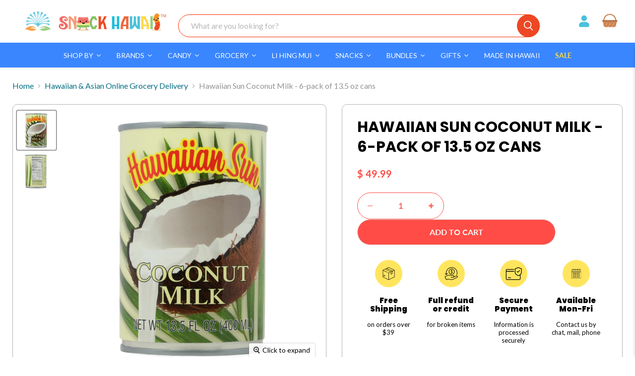

--- FILE ---
content_type: text/html; charset=utf-8
request_url: https://www.snackhawaii.com/collections/grocery/products/hawaiian-sun-coconut-milk?_pos=7&_fid=cb750d483&_ss=c
body_size: 80906
content:
<!doctype html>
<html class="no-js no-touch" lang="en">
  <head>
  <script>
    window.Store = window.Store || {};
    window.Store.id = 9575960;
  </script>
    <meta charset="utf-8">
    <meta http-equiv="x-ua-compatible" content="IE=edge">

    <link rel="preconnect" href="https://cdn.shopify.com">
    <link rel="preconnect" href="https://fonts.shopifycdn.com">
    <link rel="preconnect" href="https://v.shopify.com">
    <link rel="preconnect" href="https://cdn.shopifycloud.com">
    

    <title>Hawaiian Sun Coconut Milk | Snack Hawaii</title>

    
      <meta name="description" content="Discover Hawaiian Sun&#39;s Coconut Milk at Snack Hawaii. View our inventory of Hawaiian Sun products, including Guava Syrup, Pancake Mix, Fruit Jam, and more.">
    
      
    

    
  <link rel="shortcut icon" href="//www.snackhawaii.com/cdn/shop/files/FAVICONS_Favicon_256x256px_32x32_f2fad7e0-a6e6-4808-8968-ea89e99c6bbe_32x32.png?v=1705045135" type="image/png">


    
      <link rel="canonical" href="https://www.snackhawaii.com/products/hawaiian-sun-coconut-milk" />
    
<script>
      
  /** Disable gistToken attribute */
      
  if (typeof(GIST) == 'undefined') {
    window.GIST = GIST = {};
  }      

  window.GIST.disable_token = true;
      
</script>
    <meta name="viewport" content="width=device-width">

    
    















<meta property="og:site_name" content="Snack Hawaii">
<meta property="og:url" content="https://www.snackhawaii.com/products/hawaiian-sun-coconut-milk">
<meta property="og:title" content="Hawaiian Sun Coconut Milk - 6-pack of 13.5 oz cans">
<meta property="og:type" content="website">
<meta property="og:description" content="Discover Hawaiian Sun&#39;s Coconut Milk at Snack Hawaii. View our inventory of Hawaiian Sun products, including Guava Syrup, Pancake Mix, Fruit Jam, and more.">




    
    
    

    
    
    <meta
      property="og:image"
      content="https://www.snackhawaii.com/cdn/shop/products/Hawaiian-Sun-Coconut-Milk_1bbea727-30d7-432e-890a-8e836cf4d554_1200x1200.jpg?v=1542911508"
    />
    <meta
      property="og:image:secure_url"
      content="https://www.snackhawaii.com/cdn/shop/products/Hawaiian-Sun-Coconut-Milk_1bbea727-30d7-432e-890a-8e836cf4d554_1200x1200.jpg?v=1542911508"
    />
    <meta property="og:image:width" content="1200" />
    <meta property="og:image:height" content="1200" />
    
    
    <meta property="og:image:alt" content="Hawaiian Sun Coconut Milk Perfect for Haupia" />
  









  <meta name="twitter:site" content="@snackhawaii">








<meta name="twitter:title" content="Hawaiian Sun Coconut Milk | Snack Hawaii">
<meta name="twitter:description" content="Discover Hawaiian Sun&#39;s Coconut Milk at Snack Hawaii. View our inventory of Hawaiian Sun products, including Guava Syrup, Pancake Mix, Fruit Jam, and more.">


    
    
    
      
      
      <meta name="twitter:card" content="summary">
    
    
    <meta
      property="twitter:image"
      content="https://www.snackhawaii.com/cdn/shop/products/Hawaiian-Sun-Coconut-Milk_1bbea727-30d7-432e-890a-8e836cf4d554_1200x1200_crop_center.jpg?v=1542911508"
    />
    <meta property="twitter:image:width" content="1200" />
    <meta property="twitter:image:height" content="1200" />
    
    
    <meta property="twitter:image:alt" content="Hawaiian Sun Coconut Milk Perfect for Haupia" />
  
   


    <link rel="preload" href="//www.snackhawaii.com/cdn/fonts/lato/lato_n4.c3b93d431f0091c8be23185e15c9d1fee1e971c5.woff2" as="font" crossorigin="anonymous">
    <link rel="preload" as="style" href="//www.snackhawaii.com/cdn/shop/t/73/assets/theme.css?v=158816459158276805851764751658">

    <script>
  const boostSDAssetFileURL = "\/\/www.snackhawaii.com\/cdn\/shop\/t\/73\/assets\/boost_sd_assets_file_url.gif?71269";
  window.boostSDAssetFileURL = boostSDAssetFileURL;

  if (window.boostSDAppConfig) {
    window.boostSDAppConfig.generalSettings.custom_js_asset_url = "//www.snackhawaii.com/cdn/shop/t/73/assets/boost-sd-custom.js?v=3625935315111286651713629965";
    window.boostSDAppConfig.generalSettings.custom_css_asset_url = "//www.snackhawaii.com/cdn/shop/t/73/assets/boost-sd-custom.css?v=184382416175501976831713629233";
  }

  
</script>

    <script>window.performance && window.performance.mark && window.performance.mark('shopify.content_for_header.start');</script><meta name="google-site-verification" content="bSIqsEdXwPug0sR6WxiEctW3UgRwU42g_5gdSyS4vKc">
<meta name="facebook-domain-verification" content="fmq1ddqigrgw6y4q2zda89me916ffk">
<meta id="shopify-digital-wallet" name="shopify-digital-wallet" content="/9575960/digital_wallets/dialog">
<meta name="shopify-checkout-api-token" content="c151a6228abc826c5e17cf0aa34ea557">
<meta id="in-context-paypal-metadata" data-shop-id="9575960" data-venmo-supported="true" data-environment="production" data-locale="en_US" data-paypal-v4="true" data-currency="USD">
<link rel="alternate" type="application/json+oembed" href="https://www.snackhawaii.com/products/hawaiian-sun-coconut-milk.oembed">
<script async="async" src="/checkouts/internal/preloads.js?locale=en-US"></script>
<link rel="preconnect" href="https://shop.app" crossorigin="anonymous">
<script async="async" src="https://shop.app/checkouts/internal/preloads.js?locale=en-US&shop_id=9575960" crossorigin="anonymous"></script>
<script id="apple-pay-shop-capabilities" type="application/json">{"shopId":9575960,"countryCode":"US","currencyCode":"USD","merchantCapabilities":["supports3DS"],"merchantId":"gid:\/\/shopify\/Shop\/9575960","merchantName":"Snack Hawaii","requiredBillingContactFields":["postalAddress","email","phone"],"requiredShippingContactFields":["postalAddress","email","phone"],"shippingType":"shipping","supportedNetworks":["visa","masterCard","amex","discover","elo","jcb"],"total":{"type":"pending","label":"Snack Hawaii","amount":"1.00"},"shopifyPaymentsEnabled":true,"supportsSubscriptions":true}</script>
<script id="shopify-features" type="application/json">{"accessToken":"c151a6228abc826c5e17cf0aa34ea557","betas":["rich-media-storefront-analytics"],"domain":"www.snackhawaii.com","predictiveSearch":true,"shopId":9575960,"locale":"en"}</script>
<script>var Shopify = Shopify || {};
Shopify.shop = "snack-hawaii.myshopify.com";
Shopify.locale = "en";
Shopify.currency = {"active":"USD","rate":"1.0"};
Shopify.country = "US";
Shopify.theme = {"name":"[Boost-232404] New Dev v1_final - 2024-04-02(PxU)","id":167467843897,"schema_name":"Empire","schema_version":"11.0.0","theme_store_id":null,"role":"main"};
Shopify.theme.handle = "null";
Shopify.theme.style = {"id":null,"handle":null};
Shopify.cdnHost = "www.snackhawaii.com/cdn";
Shopify.routes = Shopify.routes || {};
Shopify.routes.root = "/";</script>
<script type="module">!function(o){(o.Shopify=o.Shopify||{}).modules=!0}(window);</script>
<script>!function(o){function n(){var o=[];function n(){o.push(Array.prototype.slice.apply(arguments))}return n.q=o,n}var t=o.Shopify=o.Shopify||{};t.loadFeatures=n(),t.autoloadFeatures=n()}(window);</script>
<script>
  window.ShopifyPay = window.ShopifyPay || {};
  window.ShopifyPay.apiHost = "shop.app\/pay";
  window.ShopifyPay.redirectState = null;
</script>
<script id="shop-js-analytics" type="application/json">{"pageType":"product"}</script>
<script defer="defer" async type="module" src="//www.snackhawaii.com/cdn/shopifycloud/shop-js/modules/v2/client.init-shop-cart-sync_IZsNAliE.en.esm.js"></script>
<script defer="defer" async type="module" src="//www.snackhawaii.com/cdn/shopifycloud/shop-js/modules/v2/chunk.common_0OUaOowp.esm.js"></script>
<script type="module">
  await import("//www.snackhawaii.com/cdn/shopifycloud/shop-js/modules/v2/client.init-shop-cart-sync_IZsNAliE.en.esm.js");
await import("//www.snackhawaii.com/cdn/shopifycloud/shop-js/modules/v2/chunk.common_0OUaOowp.esm.js");

  window.Shopify.SignInWithShop?.initShopCartSync?.({"fedCMEnabled":true,"windoidEnabled":true});

</script>
<script defer="defer" async type="module" src="//www.snackhawaii.com/cdn/shopifycloud/shop-js/modules/v2/client.payment-terms_CNlwjfZz.en.esm.js"></script>
<script defer="defer" async type="module" src="//www.snackhawaii.com/cdn/shopifycloud/shop-js/modules/v2/chunk.common_0OUaOowp.esm.js"></script>
<script defer="defer" async type="module" src="//www.snackhawaii.com/cdn/shopifycloud/shop-js/modules/v2/chunk.modal_CGo_dVj3.esm.js"></script>
<script type="module">
  await import("//www.snackhawaii.com/cdn/shopifycloud/shop-js/modules/v2/client.payment-terms_CNlwjfZz.en.esm.js");
await import("//www.snackhawaii.com/cdn/shopifycloud/shop-js/modules/v2/chunk.common_0OUaOowp.esm.js");
await import("//www.snackhawaii.com/cdn/shopifycloud/shop-js/modules/v2/chunk.modal_CGo_dVj3.esm.js");

  
</script>
<script>
  window.Shopify = window.Shopify || {};
  if (!window.Shopify.featureAssets) window.Shopify.featureAssets = {};
  window.Shopify.featureAssets['shop-js'] = {"shop-cart-sync":["modules/v2/client.shop-cart-sync_DLOhI_0X.en.esm.js","modules/v2/chunk.common_0OUaOowp.esm.js"],"init-fed-cm":["modules/v2/client.init-fed-cm_C6YtU0w6.en.esm.js","modules/v2/chunk.common_0OUaOowp.esm.js"],"shop-button":["modules/v2/client.shop-button_BCMx7GTG.en.esm.js","modules/v2/chunk.common_0OUaOowp.esm.js"],"shop-cash-offers":["modules/v2/client.shop-cash-offers_BT26qb5j.en.esm.js","modules/v2/chunk.common_0OUaOowp.esm.js","modules/v2/chunk.modal_CGo_dVj3.esm.js"],"init-windoid":["modules/v2/client.init-windoid_B9PkRMql.en.esm.js","modules/v2/chunk.common_0OUaOowp.esm.js"],"init-shop-email-lookup-coordinator":["modules/v2/client.init-shop-email-lookup-coordinator_DZkqjsbU.en.esm.js","modules/v2/chunk.common_0OUaOowp.esm.js"],"shop-toast-manager":["modules/v2/client.shop-toast-manager_Di2EnuM7.en.esm.js","modules/v2/chunk.common_0OUaOowp.esm.js"],"shop-login-button":["modules/v2/client.shop-login-button_BtqW_SIO.en.esm.js","modules/v2/chunk.common_0OUaOowp.esm.js","modules/v2/chunk.modal_CGo_dVj3.esm.js"],"avatar":["modules/v2/client.avatar_BTnouDA3.en.esm.js"],"pay-button":["modules/v2/client.pay-button_CWa-C9R1.en.esm.js","modules/v2/chunk.common_0OUaOowp.esm.js"],"init-shop-cart-sync":["modules/v2/client.init-shop-cart-sync_IZsNAliE.en.esm.js","modules/v2/chunk.common_0OUaOowp.esm.js"],"init-customer-accounts":["modules/v2/client.init-customer-accounts_DenGwJTU.en.esm.js","modules/v2/client.shop-login-button_BtqW_SIO.en.esm.js","modules/v2/chunk.common_0OUaOowp.esm.js","modules/v2/chunk.modal_CGo_dVj3.esm.js"],"init-shop-for-new-customer-accounts":["modules/v2/client.init-shop-for-new-customer-accounts_JdHXxpS9.en.esm.js","modules/v2/client.shop-login-button_BtqW_SIO.en.esm.js","modules/v2/chunk.common_0OUaOowp.esm.js","modules/v2/chunk.modal_CGo_dVj3.esm.js"],"init-customer-accounts-sign-up":["modules/v2/client.init-customer-accounts-sign-up_D6__K_p8.en.esm.js","modules/v2/client.shop-login-button_BtqW_SIO.en.esm.js","modules/v2/chunk.common_0OUaOowp.esm.js","modules/v2/chunk.modal_CGo_dVj3.esm.js"],"checkout-modal":["modules/v2/client.checkout-modal_C_ZQDY6s.en.esm.js","modules/v2/chunk.common_0OUaOowp.esm.js","modules/v2/chunk.modal_CGo_dVj3.esm.js"],"shop-follow-button":["modules/v2/client.shop-follow-button_XetIsj8l.en.esm.js","modules/v2/chunk.common_0OUaOowp.esm.js","modules/v2/chunk.modal_CGo_dVj3.esm.js"],"lead-capture":["modules/v2/client.lead-capture_DvA72MRN.en.esm.js","modules/v2/chunk.common_0OUaOowp.esm.js","modules/v2/chunk.modal_CGo_dVj3.esm.js"],"shop-login":["modules/v2/client.shop-login_ClXNxyh6.en.esm.js","modules/v2/chunk.common_0OUaOowp.esm.js","modules/v2/chunk.modal_CGo_dVj3.esm.js"],"payment-terms":["modules/v2/client.payment-terms_CNlwjfZz.en.esm.js","modules/v2/chunk.common_0OUaOowp.esm.js","modules/v2/chunk.modal_CGo_dVj3.esm.js"]};
</script>
<script>(function() {
  var isLoaded = false;
  function asyncLoad() {
    if (isLoaded) return;
    isLoaded = true;
    var urls = ["https:\/\/load.csell.co\/assets\/js\/cross-sell.js?shop=snack-hawaii.myshopify.com","https:\/\/load.csell.co\/assets\/v2\/js\/core\/xsell.js?shop=snack-hawaii.myshopify.com","https:\/\/cdn-loyalty.yotpo.com\/loader\/GpWMwf9oBMBoAhER0bQ3_g.js?shop=snack-hawaii.myshopify.com","\/\/shopify.privy.com\/widget.js?shop=snack-hawaii.myshopify.com","https:\/\/media.getmason.io\/api\/modemagic\/loader600f1ef197241dd8853ad2a095acdf97.js?shop=snack-hawaii.myshopify.com","https:\/\/cdn.shopify.com\/s\/files\/1\/0957\/5960\/t\/44\/assets\/appstle-init.js?v=1678105919\u0026shop=snack-hawaii.myshopify.com","https:\/\/static.rechargecdn.com\/assets\/js\/widget.min.js?shop=snack-hawaii.myshopify.com","https:\/\/cdn.giftship.app\/build\/storefront\/giftship.js?shop=snack-hawaii.myshopify.com","https:\/\/customer-first-focus.b-cdn.net\/cffOrderifyLoader_min.js?shop=snack-hawaii.myshopify.com","https:\/\/customer-first-focus.b-cdn.net\/cffOrderifyLoader_min.js?shop=snack-hawaii.myshopify.com","https:\/\/cdn.9gtb.com\/loader.js?g_cvt_id=7eb75a26-ccae-4359-b826-cb2b00f508dc\u0026shop=snack-hawaii.myshopify.com"];
    for (var i = 0; i < urls.length; i++) {
      var s = document.createElement('script');
      s.type = 'text/javascript';
      s.async = true;
      s.src = urls[i];
      var x = document.getElementsByTagName('script')[0];
      x.parentNode.insertBefore(s, x);
    }
  };
  if(window.attachEvent) {
    window.attachEvent('onload', asyncLoad);
  } else {
    window.addEventListener('load', asyncLoad, false);
  }
})();</script>
<script id="__st">var __st={"a":9575960,"offset":-36000,"reqid":"b2b37426-c1f2-486a-a358-9c0ddbbba44e-1768553068","pageurl":"www.snackhawaii.com\/collections\/grocery\/products\/hawaiian-sun-coconut-milk?_pos=7\u0026_fid=cb750d483\u0026_ss=c","u":"e98e736899ec","p":"product","rtyp":"product","rid":2843555139};</script>
<script>window.ShopifyPaypalV4VisibilityTracking = true;</script>
<script id="captcha-bootstrap">!function(){'use strict';const t='contact',e='account',n='new_comment',o=[[t,t],['blogs',n],['comments',n],[t,'customer']],c=[[e,'customer_login'],[e,'guest_login'],[e,'recover_customer_password'],[e,'create_customer']],r=t=>t.map((([t,e])=>`form[action*='/${t}']:not([data-nocaptcha='true']) input[name='form_type'][value='${e}']`)).join(','),a=t=>()=>t?[...document.querySelectorAll(t)].map((t=>t.form)):[];function s(){const t=[...o],e=r(t);return a(e)}const i='password',u='form_key',d=['recaptcha-v3-token','g-recaptcha-response','h-captcha-response',i],f=()=>{try{return window.sessionStorage}catch{return}},m='__shopify_v',_=t=>t.elements[u];function p(t,e,n=!1){try{const o=window.sessionStorage,c=JSON.parse(o.getItem(e)),{data:r}=function(t){const{data:e,action:n}=t;return t[m]||n?{data:e,action:n}:{data:t,action:n}}(c);for(const[e,n]of Object.entries(r))t.elements[e]&&(t.elements[e].value=n);n&&o.removeItem(e)}catch(o){console.error('form repopulation failed',{error:o})}}const l='form_type',E='cptcha';function T(t){t.dataset[E]=!0}const w=window,h=w.document,L='Shopify',v='ce_forms',y='captcha';let A=!1;((t,e)=>{const n=(g='f06e6c50-85a8-45c8-87d0-21a2b65856fe',I='https://cdn.shopify.com/shopifycloud/storefront-forms-hcaptcha/ce_storefront_forms_captcha_hcaptcha.v1.5.2.iife.js',D={infoText:'Protected by hCaptcha',privacyText:'Privacy',termsText:'Terms'},(t,e,n)=>{const o=w[L][v],c=o.bindForm;if(c)return c(t,g,e,D).then(n);var r;o.q.push([[t,g,e,D],n]),r=I,A||(h.body.append(Object.assign(h.createElement('script'),{id:'captcha-provider',async:!0,src:r})),A=!0)});var g,I,D;w[L]=w[L]||{},w[L][v]=w[L][v]||{},w[L][v].q=[],w[L][y]=w[L][y]||{},w[L][y].protect=function(t,e){n(t,void 0,e),T(t)},Object.freeze(w[L][y]),function(t,e,n,w,h,L){const[v,y,A,g]=function(t,e,n){const i=e?o:[],u=t?c:[],d=[...i,...u],f=r(d),m=r(i),_=r(d.filter((([t,e])=>n.includes(e))));return[a(f),a(m),a(_),s()]}(w,h,L),I=t=>{const e=t.target;return e instanceof HTMLFormElement?e:e&&e.form},D=t=>v().includes(t);t.addEventListener('submit',(t=>{const e=I(t);if(!e)return;const n=D(e)&&!e.dataset.hcaptchaBound&&!e.dataset.recaptchaBound,o=_(e),c=g().includes(e)&&(!o||!o.value);(n||c)&&t.preventDefault(),c&&!n&&(function(t){try{if(!f())return;!function(t){const e=f();if(!e)return;const n=_(t);if(!n)return;const o=n.value;o&&e.removeItem(o)}(t);const e=Array.from(Array(32),(()=>Math.random().toString(36)[2])).join('');!function(t,e){_(t)||t.append(Object.assign(document.createElement('input'),{type:'hidden',name:u})),t.elements[u].value=e}(t,e),function(t,e){const n=f();if(!n)return;const o=[...t.querySelectorAll(`input[type='${i}']`)].map((({name:t})=>t)),c=[...d,...o],r={};for(const[a,s]of new FormData(t).entries())c.includes(a)||(r[a]=s);n.setItem(e,JSON.stringify({[m]:1,action:t.action,data:r}))}(t,e)}catch(e){console.error('failed to persist form',e)}}(e),e.submit())}));const S=(t,e)=>{t&&!t.dataset[E]&&(n(t,e.some((e=>e===t))),T(t))};for(const o of['focusin','change'])t.addEventListener(o,(t=>{const e=I(t);D(e)&&S(e,y())}));const B=e.get('form_key'),M=e.get(l),P=B&&M;t.addEventListener('DOMContentLoaded',(()=>{const t=y();if(P)for(const e of t)e.elements[l].value===M&&p(e,B);[...new Set([...A(),...v().filter((t=>'true'===t.dataset.shopifyCaptcha))])].forEach((e=>S(e,t)))}))}(h,new URLSearchParams(w.location.search),n,t,e,['guest_login'])})(!1,!0)}();</script>
<script integrity="sha256-4kQ18oKyAcykRKYeNunJcIwy7WH5gtpwJnB7kiuLZ1E=" data-source-attribution="shopify.loadfeatures" defer="defer" src="//www.snackhawaii.com/cdn/shopifycloud/storefront/assets/storefront/load_feature-a0a9edcb.js" crossorigin="anonymous"></script>
<script crossorigin="anonymous" defer="defer" src="//www.snackhawaii.com/cdn/shopifycloud/storefront/assets/shopify_pay/storefront-65b4c6d7.js?v=20250812"></script>
<script data-source-attribution="shopify.dynamic_checkout.dynamic.init">var Shopify=Shopify||{};Shopify.PaymentButton=Shopify.PaymentButton||{isStorefrontPortableWallets:!0,init:function(){window.Shopify.PaymentButton.init=function(){};var t=document.createElement("script");t.src="https://www.snackhawaii.com/cdn/shopifycloud/portable-wallets/latest/portable-wallets.en.js",t.type="module",document.head.appendChild(t)}};
</script>
<script data-source-attribution="shopify.dynamic_checkout.buyer_consent">
  function portableWalletsHideBuyerConsent(e){var t=document.getElementById("shopify-buyer-consent"),n=document.getElementById("shopify-subscription-policy-button");t&&n&&(t.classList.add("hidden"),t.setAttribute("aria-hidden","true"),n.removeEventListener("click",e))}function portableWalletsShowBuyerConsent(e){var t=document.getElementById("shopify-buyer-consent"),n=document.getElementById("shopify-subscription-policy-button");t&&n&&(t.classList.remove("hidden"),t.removeAttribute("aria-hidden"),n.addEventListener("click",e))}window.Shopify?.PaymentButton&&(window.Shopify.PaymentButton.hideBuyerConsent=portableWalletsHideBuyerConsent,window.Shopify.PaymentButton.showBuyerConsent=portableWalletsShowBuyerConsent);
</script>
<script data-source-attribution="shopify.dynamic_checkout.cart.bootstrap">document.addEventListener("DOMContentLoaded",(function(){function t(){return document.querySelector("shopify-accelerated-checkout-cart, shopify-accelerated-checkout")}if(t())Shopify.PaymentButton.init();else{new MutationObserver((function(e,n){t()&&(Shopify.PaymentButton.init(),n.disconnect())})).observe(document.body,{childList:!0,subtree:!0})}}));
</script>
<script id='scb4127' type='text/javascript' async='' src='https://www.snackhawaii.com/cdn/shopifycloud/privacy-banner/storefront-banner.js'></script><link id="shopify-accelerated-checkout-styles" rel="stylesheet" media="screen" href="https://www.snackhawaii.com/cdn/shopifycloud/portable-wallets/latest/accelerated-checkout-backwards-compat.css" crossorigin="anonymous">
<style id="shopify-accelerated-checkout-cart">
        #shopify-buyer-consent {
  margin-top: 1em;
  display: inline-block;
  width: 100%;
}

#shopify-buyer-consent.hidden {
  display: none;
}

#shopify-subscription-policy-button {
  background: none;
  border: none;
  padding: 0;
  text-decoration: underline;
  font-size: inherit;
  cursor: pointer;
}

#shopify-subscription-policy-button::before {
  box-shadow: none;
}

      </style>

<script>window.performance && window.performance.mark && window.performance.mark('shopify.content_for_header.end');</script>

    <link href="//www.snackhawaii.com/cdn/shop/t/73/assets/theme.css?v=158816459158276805851764751658" rel="stylesheet" type="text/css" media="all" />

    

    
     <script>
      document.addEventListener('giftship.bundle-updated', function() {
        fetch(`${routes.cart_url}?section_id=main-cart-items`)
          .then((response) => response.text())
          .then((responseText) => {
            const html = new DOMParser().parseFromString(responseText, 'text/html');
            const sourceQty = html.querySelector('.cart-items');

            if (sourceQty && sourceQty.innerHTML) {
              document.querySelector('.cart-items').innerHTML = sourceQty.innerHTML;
            } else {
              location.reload();
            }
            
          })
          .catch(e => {
            console.error(e);
          });
      });
    </script>
    <script>
      window.Theme = window.Theme || {};
      window.Theme.version = '11.0.0';
      window.Theme.name = 'Empire';
      window.Theme.routes = {
        "root_url": "/",
        "account_url": "/account",
        "account_login_url": "https://www.snackhawaii.com/customer_authentication/redirect?locale=en&region_country=US",
        "account_logout_url": "/account/logout",
        "account_register_url": "https://shopify.com/9575960/account?locale=en",
        "account_addresses_url": "/account/addresses",
        "collections_url": "/collections",
        "all_products_collection_url": "/collections/all",
        "search_url": "/search",
        "predictive_search_url": "/search/suggest",
        "cart_url": "/cart",
        "cart_add_url": "/cart/add",
        "cart_change_url": "/cart/change",
        "cart_clear_url": "/cart/clear",
        "product_recommendations_url": "/recommendations/products",
      };
    </script>
    

<script type="text/javascript">
  document.addEventListener('DOMContentLoaded', function() {
    function setCookie(name, value, days) {
      var expires = "";
      if (days) {
        var date = new Date();
        date.setTime(date.getTime() + (days*24*60*60*1000));
        expires = "; expires=" + date.toUTCString();
      }
      document.cookie = name + "=" + (value || "")  + expires + "; path=/; domain=" + window.location.hostname + "; SameSite=None; Secure";
    }

    function updateKlaviyoCookie() {
      var cookieName = "_kla_id";
      var allCookies = document.cookie.split('; ');
      for (var i = 0; i < allCookies.length; i++) {
        var cookiePair = allCookies[i].split('=');
        if (cookiePair[0] === cookieName) {
          setCookie(cookieName, cookiePair[1], 365);
        }
      }
    }

    // Run the function to update the cookie attributes
    updateKlaviyoCookie();
  });
</script>
    
    <style>
.site-header--full-width .site-navigation ul.tmenu_nav li a.tmenu_item_link {
    padding-top: 0 !important;
}
      .docapp-promo-widget-variables .docapp-promo-offer-progress-bar-current {
    background-color: #3a86ff !important;
}
      .docapp-promo-widget-variables .docapp-promo-popup__header__body {
    align-items: center;
    background-color: #3a86ff !important;
    color: #fff;
    display: flex!important;
    font-size: 14px;
    justify-content: center;
    line-height: 24px;
    padding: 14px 32px;
    text-align: center;
}
      .docapp-promo-widget-variables .docapp-promo-popup__continue {
    background: transparent !important;
    padding: 12px 26px;
    text-transform: uppercase;
    border-radius: 50px !important;
    box-shadow: none !important;
    color: #ed4723 !important;
    border: 1px solid #ed4723 !important;
}
      .docapp-promo-widget-variables .docapp-promo-popup__continue:hover {
    background: #ed4723 !important;
    color: #fff;
    opacity: 1;
    display: block;
    position: relative;
    z-index: 1;
}
      .docapp-free-gift-progress .docapp-fg-progress-goal .docapp-fg-goal-text-content {
    margin-bottom: 9px !important;
}
      .docapp-free-gift-progress .docapp-fg-progress-label {
    color: #000000 !important;
    padding: 10px 0 7px !important;
}
      .docapp-promo-widget-variables .docapp-promo-popup__header__title {
    background-color: #079114 !important;
}
      .docapp-promo-widget-variables .docapp-promo-offers {
    overflow: auto !important;
}

      .template-search .boost-sd__button--show-on-hover {
    opacity: 1 !important;
}
      </style>

 <link href="//www.snackhawaii.com/cdn/shop/t/73/assets/custom.css?v=104987169242096226301764752875" rel="stylesheet" type="text/css" media="all" />
    <link href="//www.snackhawaii.com/cdn/shop/t/73/assets/drawer.css?v=126132330051537984471713522058" rel="stylesheet" type="text/css" media="all" />
<script src="//www.snackhawaii.com/cdn/shop/t/73/assets/drawer.js?v=91083372461356693321713522058" type="text/javascript"></script>
 <script defer>

  /**
   * IMPORTANT!
   * Do not edit this file. Any changes made could be overwritten by Giftship at
   * any time. If you need assistance, please reach out to us at support@gist-apps.com.
   *
   * The below code is critical to the functionality of Giftship's multiple shipping
   * address and bundle features. It also greatly improves the load time of the
   * application.
   */

  if (typeof(GIST) == 'undefined') {
    window.GIST = GIST = {};
  }
  if (typeof(GIST.f) == 'undefined') {
    GIST.f = {};
  }

  GIST.f._isEmpty = function(obj){

    for(var prop in obj) {
      if(obj.hasOwnProperty(prop)) {
        return false;
      }
    }

    return JSON.stringify(obj) === JSON.stringify({});

  };

  GIST.bundles   = [];
  GIST.remove    = {};
  GIST.discounts = [];

  
  
  

  

  
  GIST._bundleCart = false;
  

  

  
  if (GIST.remove && !GIST.f._isEmpty(GIST.remove) ) {

    GIST.xhr = new XMLHttpRequest();
    GIST.xhr.open('POST', Shopify.routes.root + 'cart/update.js');
    GIST.xhr.setRequestHeader('Content-Type', 'application/json');
    GIST.xhr.onload = function() {
      if (GIST.xhr.status === 200 && window.performance) {
         var navEntries = window.performance.getEntriesByType('navigation');
         if (navEntries.length > 0 && navEntries[0].type === 'back_forward') {
            location.reload();
         } else if (window.performance.navigation && window.performance.navigation.type == window.performance.navigation.TYPE_BACK_FORWARD) {
            location.reload();
         }
       }
    };
    GIST.xhr.send(JSON.stringify({updates:GIST.remove}));

  }
  

</script>





<script type="text/javascript" src="https://cdn.giftship.app/build/storefront/giftship.js" defer></script>
<link rel="stylesheet" type="text/css" href="https://cdn.giftship.app/build/storefront/giftship.css">








  	 

    
   
  <!-- BEGIN app block: shopify://apps/yotpo-product-reviews/blocks/settings/eb7dfd7d-db44-4334-bc49-c893b51b36cf -->


<script type="text/javascript">
  (function e(){var e=document.createElement("script");
  e.type="text/javascript",e.async=true,
  e.src="//staticw2.yotpo.com/9RYhqo5gtsD1xkgV1BNOhpMIwyJ460K9JX0rIPQf/widget.js?lang=en";
  var t=document.getElementsByTagName("script")[0];
  t.parentNode.insertBefore(e,t)})();
</script>



  
<!-- END app block --><!-- BEGIN app block: shopify://apps/klaviyo-email-marketing-sms/blocks/klaviyo-onsite-embed/2632fe16-c075-4321-a88b-50b567f42507 -->












  <script async src="https://static.klaviyo.com/onsite/js/JNjNr2/klaviyo.js?company_id=JNjNr2"></script>
  <script>!function(){if(!window.klaviyo){window._klOnsite=window._klOnsite||[];try{window.klaviyo=new Proxy({},{get:function(n,i){return"push"===i?function(){var n;(n=window._klOnsite).push.apply(n,arguments)}:function(){for(var n=arguments.length,o=new Array(n),w=0;w<n;w++)o[w]=arguments[w];var t="function"==typeof o[o.length-1]?o.pop():void 0,e=new Promise((function(n){window._klOnsite.push([i].concat(o,[function(i){t&&t(i),n(i)}]))}));return e}}})}catch(n){window.klaviyo=window.klaviyo||[],window.klaviyo.push=function(){var n;(n=window._klOnsite).push.apply(n,arguments)}}}}();</script>

  
    <script id="viewed_product">
      if (item == null) {
        var _learnq = _learnq || [];

        var MetafieldReviews = null
        var MetafieldYotpoRating = null
        var MetafieldYotpoCount = null
        var MetafieldLooxRating = null
        var MetafieldLooxCount = null
        var okendoProduct = null
        var okendoProductReviewCount = null
        var okendoProductReviewAverageValue = null
        try {
          // The following fields are used for Customer Hub recently viewed in order to add reviews.
          // This information is not part of __kla_viewed. Instead, it is part of __kla_viewed_reviewed_items
          MetafieldReviews = {"rating":{"scale_min":"1.0","scale_max":"5.0","value":"5.0"},"rating_count":1};
          MetafieldYotpoRating = "5"
          MetafieldYotpoCount = "1"
          MetafieldLooxRating = null
          MetafieldLooxCount = null

          okendoProduct = null
          // If the okendo metafield is not legacy, it will error, which then requires the new json formatted data
          if (okendoProduct && 'error' in okendoProduct) {
            okendoProduct = null
          }
          okendoProductReviewCount = okendoProduct ? okendoProduct.reviewCount : null
          okendoProductReviewAverageValue = okendoProduct ? okendoProduct.reviewAverageValue : null
        } catch (error) {
          console.error('Error in Klaviyo onsite reviews tracking:', error);
        }

        var item = {
          Name: "Hawaiian Sun Coconut Milk - 6-pack of 13.5 oz cans",
          ProductID: 2843555139,
          Categories: ["Authentic Hawaiian Snacks - Made in Hawaii","Coconut Candy","Coconut Snacks","Hawaiian \u0026 Asian Online Grocery Delivery","Hawaiian Fruit","Hawaiian Gift Box","Hawaiian Gifts Under $50","Hawaiian Pancake Syrups Collection","Hawaiian Snack Product Reviews","Hawaiian Sun","New Products","Nostalgic Snacks","Shop All Hawaiian Snacks","Snack Gift Box"],
          ImageURL: "https://www.snackhawaii.com/cdn/shop/products/Hawaiian-Sun-Coconut-Milk_1bbea727-30d7-432e-890a-8e836cf4d554_grande.jpg?v=1542911508",
          URL: "https://www.snackhawaii.com/products/hawaiian-sun-coconut-milk",
          Brand: "Hawaiian Sun",
          Price: "$ 49.99",
          Value: "49.99",
          CompareAtPrice: "$ 0.00"
        };
        _learnq.push(['track', 'Viewed Product', item]);
        _learnq.push(['trackViewedItem', {
          Title: item.Name,
          ItemId: item.ProductID,
          Categories: item.Categories,
          ImageUrl: item.ImageURL,
          Url: item.URL,
          Metadata: {
            Brand: item.Brand,
            Price: item.Price,
            Value: item.Value,
            CompareAtPrice: item.CompareAtPrice
          },
          metafields:{
            reviews: MetafieldReviews,
            yotpo:{
              rating: MetafieldYotpoRating,
              count: MetafieldYotpoCount,
            },
            loox:{
              rating: MetafieldLooxRating,
              count: MetafieldLooxCount,
            },
            okendo: {
              rating: okendoProductReviewAverageValue,
              count: okendoProductReviewCount,
            }
          }
        }]);
      }
    </script>
  




  <script>
    window.klaviyoReviewsProductDesignMode = false
  </script>







<!-- END app block --><!-- BEGIN app block: shopify://apps/yotpo-product-reviews/blocks/reviews_tab/eb7dfd7d-db44-4334-bc49-c893b51b36cf -->



<!-- END app block --><!-- BEGIN app block: shopify://apps/eg-auto-add-to-cart/blocks/app-embed/0f7d4f74-1e89-4820-aec4-6564d7e535d2 -->










  
    <script
      async
      type="text/javascript"
      src="https://cdn.506.io/eg/script.js?shop=snack-hawaii.myshopify.com&v=7"
    ></script>
  



  <meta id="easygift-shop" itemid="c2hvcF8kXzE3Njg1NTMwNjk=" content="{&quot;isInstalled&quot;:true,&quot;installedOn&quot;:&quot;2024-06-10T19:56:01.981Z&quot;,&quot;appVersion&quot;:&quot;3.0&quot;,&quot;subscriptionName&quot;:&quot;Standard&quot;,&quot;cartAnalytics&quot;:true,&quot;freeTrialEndsOn&quot;:null,&quot;settings&quot;:{&quot;reminderBannerStyle&quot;:{&quot;position&quot;:{&quot;horizontal&quot;:&quot;right&quot;,&quot;vertical&quot;:&quot;bottom&quot;},&quot;closingMode&quot;:&quot;doNotAutoClose&quot;,&quot;cssStyles&quot;:&quot;&quot;,&quot;displayAfter&quot;:5,&quot;headerText&quot;:&quot;&quot;,&quot;imageUrl&quot;:null,&quot;primaryColor&quot;:&quot;#000000&quot;,&quot;reshowBannerAfter&quot;:&quot;everyNewSession&quot;,&quot;selfcloseAfter&quot;:5,&quot;showImage&quot;:false,&quot;subHeaderText&quot;:&quot;&quot;},&quot;addedItemIdentifier&quot;:&quot;_Gifted&quot;,&quot;ignoreOtherAppLineItems&quot;:null,&quot;customVariantsInfoLifetimeMins&quot;:1440,&quot;redirectPath&quot;:null,&quot;ignoreNonStandardCartRequests&quot;:false,&quot;bannerStyle&quot;:{&quot;position&quot;:{&quot;horizontal&quot;:&quot;right&quot;,&quot;vertical&quot;:&quot;bottom&quot;},&quot;cssStyles&quot;:null,&quot;primaryColor&quot;:&quot;#000000&quot;},&quot;themePresetId&quot;:null,&quot;notificationStyle&quot;:{&quot;position&quot;:{&quot;horizontal&quot;:null,&quot;vertical&quot;:null},&quot;cssStyles&quot;:null,&quot;duration&quot;:null,&quot;hasCustomizations&quot;:false,&quot;primaryColor&quot;:null},&quot;fetchCartData&quot;:true,&quot;useLocalStorage&quot;:{&quot;enabled&quot;:false,&quot;expiryMinutes&quot;:null},&quot;popupStyle&quot;:{&quot;closeModalOutsideClick&quot;:true,&quot;priceShowZeroDecimals&quot;:true,&quot;addButtonText&quot;:null,&quot;cssStyles&quot;:null,&quot;dismissButtonText&quot;:null,&quot;hasCustomizations&quot;:false,&quot;imageUrl&quot;:null,&quot;outOfStockButtonText&quot;:null,&quot;primaryColor&quot;:null,&quot;secondaryColor&quot;:null,&quot;showProductLink&quot;:false,&quot;subscriptionLabel&quot;:&quot;Subscription Plan&quot;},&quot;refreshAfterBannerClick&quot;:false,&quot;disableReapplyRules&quot;:false,&quot;disableReloadOnFailedAddition&quot;:false,&quot;autoReloadCartPage&quot;:false,&quot;ajaxRedirectPath&quot;:null,&quot;allowSimultaneousRequests&quot;:false,&quot;applyRulesOnCheckout&quot;:true,&quot;enableCartCtrlOverrides&quot;:false,&quot;customRedirectFromCart&quot;:null,&quot;scriptSettings&quot;:{&quot;branding&quot;:{&quot;show&quot;:false,&quot;removalRequestSent&quot;:null},&quot;productPageRedirection&quot;:{&quot;enabled&quot;:false,&quot;products&quot;:[],&quot;redirectionURL&quot;:&quot;\/&quot;},&quot;debugging&quot;:{&quot;enabled&quot;:false,&quot;enabledOn&quot;:null,&quot;stringifyObj&quot;:false},&quot;removeEGPropertyFromSplitActionLineItems&quot;:false,&quot;fetchProductInfoFromSavedDomain&quot;:false,&quot;enableBuyNowInterceptions&quot;:false,&quot;removeProductsAddedFromExpiredRules&quot;:false,&quot;useFinalPrice&quot;:false,&quot;hideGiftedPropertyText&quot;:false,&quot;fetchCartDataBeforeRequest&quot;:false,&quot;customCSS&quot;:null,&quot;delayUpdates&quot;:2000,&quot;decodePayload&quot;:false,&quot;hideAlertsOnFrontend&quot;:false}},&quot;translations&quot;:null,&quot;defaultLocale&quot;:&quot;en&quot;,&quot;shopDomain&quot;:&quot;www.snackhawaii.com&quot;}">


<script defer>
  (async function() {
    try {

      const blockVersion = "v3"
      if (blockVersion != "v3") {
        return
      }

      let metaErrorFlag = false;
      if (metaErrorFlag) {
        return
      }

      // Parse metafields as JSON
      const metafields = {"easygift-rule-693b329c2031c255308ae34c":{"schedule":{"enabled":true,"starts":"2025-12-14T10:30:00Z","ends":"2027-01-01T09:30:00Z"},"trigger":{"productTags":{"targets":[],"collectionInfo":null,"sellingPlan":null},"type":"cartValue","minCartValue":75,"hasUpperCartValue":false,"upperCartValue":null,"products":[],"collections":[],"condition":null,"conditionMin":null,"conditionMax":null,"collectionSellingPlanType":null},"action":{"notification":{"enabled":false,"headerText":null,"subHeaderText":null,"showImage":false,"imageUrl":""},"discount":{"type":"app","title":"Free Li Hing Mui Strawberry Belts with $75+","id":"gid:\/\/shopify\/DiscountAutomaticNode\/1810982830393","createdByEasyGift":true,"easygiftAppDiscount":true,"value":100,"discountType":"percentage","issue":null},"popupOptions":{"headline":null,"subHeadline":null,"showItemsPrice":false,"popupDismissable":false,"imageUrl":null,"persistPopup":false,"rewardQuantity":1,"showDiscountedPrice":false,"hideOOSItems":false,"showVariantsSeparately":false},"banner":{"enabled":false,"headerText":null,"imageUrl":null,"subHeaderText":null,"showImage":false,"displayAfter":"5","closingMode":"doNotAutoClose","selfcloseAfter":"5","reshowBannerAfter":"everyNewSession","redirectLink":null},"type":"addAutomatically","products":[{"name":"Li Hing Mui Strawberry Belts - (PROMO) - Default Title","variantId":"35868471886","variantGid":"gid:\/\/shopify\/ProductVariant\/35868471886","productGid":"gid:\/\/shopify\/Product\/9824337166","quantity":1,"handle":"li-hing-mui-strawberry-belts-3-ounce","price":"5.99"}],"limit":1,"preventProductRemoval":false,"addAvailableProducts":false},"targeting":{"link":{"destination":null,"data":null,"cookieLifetime":14},"additionalCriteria":{"geo":{"include":[],"exclude":[]},"type":null,"customerTags":[],"customerTagsExcluded":[],"customerId":[],"orderCount":null,"hasOrderCountMax":false,"orderCountMax":null,"totalSpent":null,"hasTotalSpentMax":false,"totalSpentMax":null},"type":"all"},"settings":{"worksInReverse":true,"runsOncePerSession":false,"preventAddedItemPurchase":false,"showReminderBanner":false},"_id":"693b329c2031c255308ae34c","name":"Free Li Hing Mui Strawberry Belts with 75+","store":"66675a4d2cd0b2013a98ffb0","shop":"snack-hawaii","active":true,"translations":null,"createdAt":"2025-12-11T21:07:40.604Z","updatedAt":"2025-12-11T21:07:40.604Z","__v":0}};

      // Process metafields in JavaScript
      let savedRulesArray = [];
      for (const [key, value] of Object.entries(metafields)) {
        if (value) {
          for (const prop in value) {
            // avoiding Object.Keys for performance gain -- no need to make an array of keys.
            savedRulesArray.push(value);
            break;
          }
        }
      }

      const metaTag = document.createElement('meta');
      metaTag.id = 'easygift-rules';
      metaTag.content = JSON.stringify(savedRulesArray);
      metaTag.setAttribute('itemid', 'cnVsZXNfJF8xNzY4NTUzMDY5');

      document.head.appendChild(metaTag);
      } catch (err) {
        
      }
  })();
</script>


  <script
    type="text/javascript"
    defer
  >

    (function () {
      try {
        window.EG_INFO = window.EG_INFO || {};
        var shopInfo = {"isInstalled":true,"installedOn":"2024-06-10T19:56:01.981Z","appVersion":"3.0","subscriptionName":"Standard","cartAnalytics":true,"freeTrialEndsOn":null,"settings":{"reminderBannerStyle":{"position":{"horizontal":"right","vertical":"bottom"},"closingMode":"doNotAutoClose","cssStyles":"","displayAfter":5,"headerText":"","imageUrl":null,"primaryColor":"#000000","reshowBannerAfter":"everyNewSession","selfcloseAfter":5,"showImage":false,"subHeaderText":""},"addedItemIdentifier":"_Gifted","ignoreOtherAppLineItems":null,"customVariantsInfoLifetimeMins":1440,"redirectPath":null,"ignoreNonStandardCartRequests":false,"bannerStyle":{"position":{"horizontal":"right","vertical":"bottom"},"cssStyles":null,"primaryColor":"#000000"},"themePresetId":null,"notificationStyle":{"position":{"horizontal":null,"vertical":null},"cssStyles":null,"duration":null,"hasCustomizations":false,"primaryColor":null},"fetchCartData":true,"useLocalStorage":{"enabled":false,"expiryMinutes":null},"popupStyle":{"closeModalOutsideClick":true,"priceShowZeroDecimals":true,"addButtonText":null,"cssStyles":null,"dismissButtonText":null,"hasCustomizations":false,"imageUrl":null,"outOfStockButtonText":null,"primaryColor":null,"secondaryColor":null,"showProductLink":false,"subscriptionLabel":"Subscription Plan"},"refreshAfterBannerClick":false,"disableReapplyRules":false,"disableReloadOnFailedAddition":false,"autoReloadCartPage":false,"ajaxRedirectPath":null,"allowSimultaneousRequests":false,"applyRulesOnCheckout":true,"enableCartCtrlOverrides":false,"customRedirectFromCart":null,"scriptSettings":{"branding":{"show":false,"removalRequestSent":null},"productPageRedirection":{"enabled":false,"products":[],"redirectionURL":"\/"},"debugging":{"enabled":false,"enabledOn":null,"stringifyObj":false},"removeEGPropertyFromSplitActionLineItems":false,"fetchProductInfoFromSavedDomain":false,"enableBuyNowInterceptions":false,"removeProductsAddedFromExpiredRules":false,"useFinalPrice":false,"hideGiftedPropertyText":false,"fetchCartDataBeforeRequest":false,"customCSS":null,"delayUpdates":2000,"decodePayload":false,"hideAlertsOnFrontend":false}},"translations":null,"defaultLocale":"en","shopDomain":"www.snackhawaii.com"};
        var productRedirectionEnabled = shopInfo.settings.scriptSettings.productPageRedirection.enabled;
        if (["Unlimited", "Enterprise"].includes(shopInfo.subscriptionName) && productRedirectionEnabled) {
          var products = shopInfo.settings.scriptSettings.productPageRedirection.products;
          if (products.length > 0) {
            var productIds = products.map(function(prod) {
              var productGid = prod.id;
              var productIdNumber = parseInt(productGid.split('/').pop());
              return productIdNumber;
            });
            var productInfo = {"id":2843555139,"title":"Hawaiian Sun Coconut Milk - 6-pack of 13.5 oz cans","handle":"hawaiian-sun-coconut-milk","description":"\u003cp\u003eIntroducing the Hawaiian Sun Coconut Milk, the perfect beverage and snack for all coconut lovers out there. Made from freshly squeezed coconut milk, this delicious drink provides a refreshing taste of the tropics that will transport you to the sandy beaches of Hawaii with every sip.\u003cbr\u003e\u003cbr\u003eThe Hawaiian Sun Coconut Milk is a versatile and delicious drink that can be enjoyed in many ways. It is made from freshly squeezed coconut milk, which is known for its creamy texture and sweet flavor. The drink is lightly sweetened with cane sugar, making it a guilt-free pleasure that can be enjoyed by everyone.\u003cbr\u003e\u003cbr\u003eThe coconut milk used in the Hawaiian Sun Coconut Milk is sourced from the lush green forests of Hawaii, where coconuts are grown in abundance. The coconuts are handpicked and carefully processed to extract the milk, ensuring that every bottle of the Hawaiian Sun Coconut Milk is of the highest quality.\u003cbr\u003e\u003cbr\u003eThe drink comes in a convenient 13.5 oz can that is perfect for on-the-go snacking or to be enjoyed with a meal. It can be served chilled or at room temperature, making it a versatile drink that can be enjoyed any time of the day.\u003cbr\u003e\u003cbr\u003eThe Hawaiian Sun Coconut Milk is not only delicious but also provides numerous health benefits. Coconut milk is rich in vitamins and minerals, including potassium, magnesium, and calcium. It is also a good source of healthy fats and can help promote weight loss, improve heart health, and boost the immune system.\u003cbr\u003e\u003c\/p\u003e\n\u003ch2\u003eFAQs\u003c\/h2\u003e\n\u003ch3\u003eCan the Hawaiian Sun Coconut Milk be used in cooking?\u003c\/h3\u003e\n\u003cp\u003eYes, the Hawaiian Sun Coconut Milk can be used in cooking to add a tropical flavor to your dishes. It can be used in curries, soups, smoothies, and desserts, among other dishes.\u003c\/p\u003e\n\u003ch3\u003eDoes the Hawaiian Sun Coconut Milk contain any artificial flavors or preservatives?\u003c\/h3\u003e\n\u003cp\u003eNo, the Hawaiian Sun Coconut Milk is made from all-natural ingredients and does not contain any artificial flavors or preservatives.\u003c\/p\u003e\n\u003ch3\u003eHow should I store the Hawaiian Sun Coconut Milk?\u003c\/h3\u003e\n\u003cp\u003eThe Hawaiian Sun Coconut Milk should be stored in a cool, dry place. Once opened, it should be refrigerated and consumed within three days.\u003c\/p\u003e\n\u003ch3\u003eCan I order the Hawaiian Sun Coconut Milk online?\u003c\/h3\u003e\n\u003cp\u003eYes, the Hawaiian Sun Coconut Milk is available for purchase online. You can order it from the official Hawaiian Sun website or from other online retailers. \u003cscript type=\"application\/ld+json\"\u003e\n{\n  \"@context\": \"https:\/\/schema.org\",\n  \"@type\": \"FAQPage\",\n  \"mainEntity\": [{\n    \"@type\": \"Question\",\n    \"name\": \"Can the Hawaiian Sun Coconut Milk be used in cooking?\",\n    \"acceptedAnswer\": {\n      \"@type\": \"Answer\",\n      \"text\": \"Yes, the Hawaiian Sun Coconut Milk can be used in cooking to add a tropical flavor to your dishes. It can be used in curries, soups, smoothies, and desserts, among other dishes.\"\n    }\n  },{\n    \"@type\": \"Question\",\n    \"name\": \"Does the Hawaiian Sun Coconut Milk contain any artificial flavors or preservatives?\",\n    \"acceptedAnswer\": {\n      \"@type\": \"Answer\",\n      \"text\": \"No, the Hawaiian Sun Coconut Milk is made from all-natural ingredients and does not contain any artificial flavors or preservatives.\"\n    }\n  },{\n    \"@type\": \"Question\",\n    \"name\": \"How should I store the Hawaiian Sun Coconut Milk?\",\n    \"acceptedAnswer\": {\n      \"@type\": \"Answer\",\n      \"text\": \"The Hawaiian Sun Coconut Milk should be stored in a cool, dry place. Once opened, it should be refrigerated and consumed within three days.\"\n    }\n  },{\n    \"@type\": \"Question\",\n    \"name\": \"Can I order the Hawaiian Sun Coconut Milk online?\",\n    \"acceptedAnswer\": {\n      \"@type\": \"Answer\",\n      \"text\": \"Yes, the Hawaiian Sun Coconut Milk is available for purchase online. You can order it from the official Hawaiian Sun website or from other online retailers.\"\n    }\n  },{\n    \"@type\": \"Question\",\n    \"name\": \"Is the Hawaiian Sun Coconut Milk suitable for vegetarians and vegans?\",\n    \"acceptedAnswer\": {\n      \"@type\": \"Answer\",\n      \"text\": \"Yes, the Hawaiian Sun Coconut Milk is suitable for both vegetarians and vegans, as it does not contain any animal products or by-products.\"\n    }\n  }]\n}\n\u003c\/script\u003e\u003c\/p\u003e","published_at":"2023-01-23T09:04:25-10:00","created_at":"2015-09-28T16:27:15-10:00","vendor":"Hawaiian Sun","type":"Coconut milk \u003e haupia \u003e coconut syrup","tags":["Bundles","Coconut","gourmet food","hawaiian sun","made in hawaii"],"price":4999,"price_min":4999,"price_max":4999,"available":true,"price_varies":false,"compare_at_price":0,"compare_at_price_min":0,"compare_at_price_max":0,"compare_at_price_varies":false,"variants":[{"id":8797625667,"title":"Default Title","option1":"Default Title","option2":null,"option3":null,"sku":"HS13.5CCM","requires_shipping":true,"taxable":true,"featured_image":null,"available":true,"name":"Hawaiian Sun Coconut Milk - 6-pack of 13.5 oz cans","public_title":null,"options":["Default Title"],"price":4999,"weight":2295,"compare_at_price":0,"inventory_quantity":1,"inventory_management":"shopify","inventory_policy":"deny","barcode":"079800041247","requires_selling_plan":false,"selling_plan_allocations":[]}],"images":["\/\/www.snackhawaii.com\/cdn\/shop\/products\/Hawaiian-Sun-Coconut-Milk_1bbea727-30d7-432e-890a-8e836cf4d554.jpg?v=1542911508","\/\/www.snackhawaii.com\/cdn\/shop\/products\/Hawaiian-Sun-Coconut-Milk-back.jpg?v=1542911508"],"featured_image":"\/\/www.snackhawaii.com\/cdn\/shop\/products\/Hawaiian-Sun-Coconut-Milk_1bbea727-30d7-432e-890a-8e836cf4d554.jpg?v=1542911508","options":["Title"],"media":[{"alt":"Hawaiian Sun Coconut Milk Perfect for Haupia","id":46215954534,"position":1,"preview_image":{"aspect_ratio":1.0,"height":997,"width":997,"src":"\/\/www.snackhawaii.com\/cdn\/shop\/products\/Hawaiian-Sun-Coconut-Milk_1bbea727-30d7-432e-890a-8e836cf4d554.jpg?v=1542911508"},"aspect_ratio":1.0,"height":997,"media_type":"image","src":"\/\/www.snackhawaii.com\/cdn\/shop\/products\/Hawaiian-Sun-Coconut-Milk_1bbea727-30d7-432e-890a-8e836cf4d554.jpg?v=1542911508","width":997},{"alt":"Hawaiian Sun Coconut Milk Perfect for Haupia- Nutrition Facts","id":46215987302,"position":2,"preview_image":{"aspect_ratio":1.0,"height":1000,"width":1000,"src":"\/\/www.snackhawaii.com\/cdn\/shop\/products\/Hawaiian-Sun-Coconut-Milk-back.jpg?v=1542911508"},"aspect_ratio":1.0,"height":1000,"media_type":"image","src":"\/\/www.snackhawaii.com\/cdn\/shop\/products\/Hawaiian-Sun-Coconut-Milk-back.jpg?v=1542911508","width":1000}],"requires_selling_plan":false,"selling_plan_groups":[],"content":"\u003cp\u003eIntroducing the Hawaiian Sun Coconut Milk, the perfect beverage and snack for all coconut lovers out there. Made from freshly squeezed coconut milk, this delicious drink provides a refreshing taste of the tropics that will transport you to the sandy beaches of Hawaii with every sip.\u003cbr\u003e\u003cbr\u003eThe Hawaiian Sun Coconut Milk is a versatile and delicious drink that can be enjoyed in many ways. It is made from freshly squeezed coconut milk, which is known for its creamy texture and sweet flavor. The drink is lightly sweetened with cane sugar, making it a guilt-free pleasure that can be enjoyed by everyone.\u003cbr\u003e\u003cbr\u003eThe coconut milk used in the Hawaiian Sun Coconut Milk is sourced from the lush green forests of Hawaii, where coconuts are grown in abundance. The coconuts are handpicked and carefully processed to extract the milk, ensuring that every bottle of the Hawaiian Sun Coconut Milk is of the highest quality.\u003cbr\u003e\u003cbr\u003eThe drink comes in a convenient 13.5 oz can that is perfect for on-the-go snacking or to be enjoyed with a meal. It can be served chilled or at room temperature, making it a versatile drink that can be enjoyed any time of the day.\u003cbr\u003e\u003cbr\u003eThe Hawaiian Sun Coconut Milk is not only delicious but also provides numerous health benefits. Coconut milk is rich in vitamins and minerals, including potassium, magnesium, and calcium. It is also a good source of healthy fats and can help promote weight loss, improve heart health, and boost the immune system.\u003cbr\u003e\u003c\/p\u003e\n\u003ch2\u003eFAQs\u003c\/h2\u003e\n\u003ch3\u003eCan the Hawaiian Sun Coconut Milk be used in cooking?\u003c\/h3\u003e\n\u003cp\u003eYes, the Hawaiian Sun Coconut Milk can be used in cooking to add a tropical flavor to your dishes. It can be used in curries, soups, smoothies, and desserts, among other dishes.\u003c\/p\u003e\n\u003ch3\u003eDoes the Hawaiian Sun Coconut Milk contain any artificial flavors or preservatives?\u003c\/h3\u003e\n\u003cp\u003eNo, the Hawaiian Sun Coconut Milk is made from all-natural ingredients and does not contain any artificial flavors or preservatives.\u003c\/p\u003e\n\u003ch3\u003eHow should I store the Hawaiian Sun Coconut Milk?\u003c\/h3\u003e\n\u003cp\u003eThe Hawaiian Sun Coconut Milk should be stored in a cool, dry place. Once opened, it should be refrigerated and consumed within three days.\u003c\/p\u003e\n\u003ch3\u003eCan I order the Hawaiian Sun Coconut Milk online?\u003c\/h3\u003e\n\u003cp\u003eYes, the Hawaiian Sun Coconut Milk is available for purchase online. You can order it from the official Hawaiian Sun website or from other online retailers. \u003cscript type=\"application\/ld+json\"\u003e\n{\n  \"@context\": \"https:\/\/schema.org\",\n  \"@type\": \"FAQPage\",\n  \"mainEntity\": [{\n    \"@type\": \"Question\",\n    \"name\": \"Can the Hawaiian Sun Coconut Milk be used in cooking?\",\n    \"acceptedAnswer\": {\n      \"@type\": \"Answer\",\n      \"text\": \"Yes, the Hawaiian Sun Coconut Milk can be used in cooking to add a tropical flavor to your dishes. It can be used in curries, soups, smoothies, and desserts, among other dishes.\"\n    }\n  },{\n    \"@type\": \"Question\",\n    \"name\": \"Does the Hawaiian Sun Coconut Milk contain any artificial flavors or preservatives?\",\n    \"acceptedAnswer\": {\n      \"@type\": \"Answer\",\n      \"text\": \"No, the Hawaiian Sun Coconut Milk is made from all-natural ingredients and does not contain any artificial flavors or preservatives.\"\n    }\n  },{\n    \"@type\": \"Question\",\n    \"name\": \"How should I store the Hawaiian Sun Coconut Milk?\",\n    \"acceptedAnswer\": {\n      \"@type\": \"Answer\",\n      \"text\": \"The Hawaiian Sun Coconut Milk should be stored in a cool, dry place. Once opened, it should be refrigerated and consumed within three days.\"\n    }\n  },{\n    \"@type\": \"Question\",\n    \"name\": \"Can I order the Hawaiian Sun Coconut Milk online?\",\n    \"acceptedAnswer\": {\n      \"@type\": \"Answer\",\n      \"text\": \"Yes, the Hawaiian Sun Coconut Milk is available for purchase online. You can order it from the official Hawaiian Sun website or from other online retailers.\"\n    }\n  },{\n    \"@type\": \"Question\",\n    \"name\": \"Is the Hawaiian Sun Coconut Milk suitable for vegetarians and vegans?\",\n    \"acceptedAnswer\": {\n      \"@type\": \"Answer\",\n      \"text\": \"Yes, the Hawaiian Sun Coconut Milk is suitable for both vegetarians and vegans, as it does not contain any animal products or by-products.\"\n    }\n  }]\n}\n\u003c\/script\u003e\u003c\/p\u003e"};
            var isProductInList = productIds.includes(productInfo.id);
            if (isProductInList) {
              var redirectionURL = shopInfo.settings.scriptSettings.productPageRedirection.redirectionURL;
              if (redirectionURL) {
                window.location = redirectionURL;
              }
            }
          }
        }

        

          var rawPriceString = "49.99";
    
          rawPriceString = rawPriceString.trim();
    
          var normalisedPrice;

          function processNumberString(str) {
            // Helper to find the rightmost index of '.', ',' or "'"
            const lastDot = str.lastIndexOf('.');
            const lastComma = str.lastIndexOf(',');
            const lastApostrophe = str.lastIndexOf("'");
            const lastIndex = Math.max(lastDot, lastComma, lastApostrophe);

            // If no punctuation, remove any stray spaces and return
            if (lastIndex === -1) {
              return str.replace(/[.,'\s]/g, '');
            }

            // Extract parts
            const before = str.slice(0, lastIndex).replace(/[.,'\s]/g, '');
            const after = str.slice(lastIndex + 1).replace(/[.,'\s]/g, '');

            // If the after part is 1 or 2 digits, treat as decimal
            if (after.length > 0 && after.length <= 2) {
              return `${before}.${after}`;
            }

            // Otherwise treat as integer with thousands separator removed
            return before + after;
          }

          normalisedPrice = processNumberString(rawPriceString)

          window.EG_INFO["8797625667"] = {
            "price": `${normalisedPrice}`,
            "presentmentPrices": {
              "edges": [
                {
                  "node": {
                    "price": {
                      "amount": `${normalisedPrice}`,
                      "currencyCode": "USD"
                    }
                  }
                }
              ]
            },
            "sellingPlanGroups": {
              "edges": [
                
              ]
            },
            "product": {
              "id": "gid://shopify/Product/2843555139",
              "tags": ["Bundles","Coconut","gourmet food","hawaiian sun","made in hawaii"],
              "collections": {
                "pageInfo": {
                  "hasNextPage": false
                },
                "edges": [
                  
                    {
                      "node": {
                        "id": "gid://shopify/Collection/113836163"
                      }
                    },
                  
                    {
                      "node": {
                        "id": "gid://shopify/Collection/291689347"
                      }
                    },
                  
                    {
                      "node": {
                        "id": "gid://shopify/Collection/468126433593"
                      }
                    },
                  
                    {
                      "node": {
                        "id": "gid://shopify/Collection/125044803"
                      }
                    },
                  
                    {
                      "node": {
                        "id": "gid://shopify/Collection/468149010745"
                      }
                    },
                  
                    {
                      "node": {
                        "id": "gid://shopify/Collection/468178633017"
                      }
                    },
                  
                    {
                      "node": {
                        "id": "gid://shopify/Collection/489617064249"
                      }
                    },
                  
                    {
                      "node": {
                        "id": "gid://shopify/Collection/123654979"
                      }
                    },
                  
                    {
                      "node": {
                        "id": "gid://shopify/Collection/163923459"
                      }
                    },
                  
                    {
                      "node": {
                        "id": "gid://shopify/Collection/79176630374"
                      }
                    },
                  
                    {
                      "node": {
                        "id": "gid://shopify/Collection/261834834022"
                      }
                    },
                  
                    {
                      "node": {
                        "id": "gid://shopify/Collection/496526065977"
                      }
                    },
                  
                    {
                      "node": {
                        "id": "gid://shopify/Collection/261193203814"
                      }
                    },
                  
                    {
                      "node": {
                        "id": "gid://shopify/Collection/468145209657"
                      }
                    }
                  
                ]
              }
            },
            "id": "8797625667",
            "timestamp": 1768553069
          };
        
      } catch(err) {
      return
    }})()
  </script>



<!-- END app block --><script src="https://cdn.shopify.com/extensions/019b9c9d-f246-78cf-b826-980db6c864f8/avada-upsell-152/assets/avada-free-gift.js" type="text/javascript" defer="defer"></script>
<link href="https://monorail-edge.shopifysvc.com" rel="dns-prefetch">
<script>(function(){if ("sendBeacon" in navigator && "performance" in window) {try {var session_token_from_headers = performance.getEntriesByType('navigation')[0].serverTiming.find(x => x.name == '_s').description;} catch {var session_token_from_headers = undefined;}var session_cookie_matches = document.cookie.match(/_shopify_s=([^;]*)/);var session_token_from_cookie = session_cookie_matches && session_cookie_matches.length === 2 ? session_cookie_matches[1] : "";var session_token = session_token_from_headers || session_token_from_cookie || "";function handle_abandonment_event(e) {var entries = performance.getEntries().filter(function(entry) {return /monorail-edge.shopifysvc.com/.test(entry.name);});if (!window.abandonment_tracked && entries.length === 0) {window.abandonment_tracked = true;var currentMs = Date.now();var navigation_start = performance.timing.navigationStart;var payload = {shop_id: 9575960,url: window.location.href,navigation_start,duration: currentMs - navigation_start,session_token,page_type: "product"};window.navigator.sendBeacon("https://monorail-edge.shopifysvc.com/v1/produce", JSON.stringify({schema_id: "online_store_buyer_site_abandonment/1.1",payload: payload,metadata: {event_created_at_ms: currentMs,event_sent_at_ms: currentMs}}));}}window.addEventListener('pagehide', handle_abandonment_event);}}());</script>
<script id="web-pixels-manager-setup">(function e(e,d,r,n,o){if(void 0===o&&(o={}),!Boolean(null===(a=null===(i=window.Shopify)||void 0===i?void 0:i.analytics)||void 0===a?void 0:a.replayQueue)){var i,a;window.Shopify=window.Shopify||{};var t=window.Shopify;t.analytics=t.analytics||{};var s=t.analytics;s.replayQueue=[],s.publish=function(e,d,r){return s.replayQueue.push([e,d,r]),!0};try{self.performance.mark("wpm:start")}catch(e){}var l=function(){var e={modern:/Edge?\/(1{2}[4-9]|1[2-9]\d|[2-9]\d{2}|\d{4,})\.\d+(\.\d+|)|Firefox\/(1{2}[4-9]|1[2-9]\d|[2-9]\d{2}|\d{4,})\.\d+(\.\d+|)|Chrom(ium|e)\/(9{2}|\d{3,})\.\d+(\.\d+|)|(Maci|X1{2}).+ Version\/(15\.\d+|(1[6-9]|[2-9]\d|\d{3,})\.\d+)([,.]\d+|)( \(\w+\)|)( Mobile\/\w+|) Safari\/|Chrome.+OPR\/(9{2}|\d{3,})\.\d+\.\d+|(CPU[ +]OS|iPhone[ +]OS|CPU[ +]iPhone|CPU IPhone OS|CPU iPad OS)[ +]+(15[._]\d+|(1[6-9]|[2-9]\d|\d{3,})[._]\d+)([._]\d+|)|Android:?[ /-](13[3-9]|1[4-9]\d|[2-9]\d{2}|\d{4,})(\.\d+|)(\.\d+|)|Android.+Firefox\/(13[5-9]|1[4-9]\d|[2-9]\d{2}|\d{4,})\.\d+(\.\d+|)|Android.+Chrom(ium|e)\/(13[3-9]|1[4-9]\d|[2-9]\d{2}|\d{4,})\.\d+(\.\d+|)|SamsungBrowser\/([2-9]\d|\d{3,})\.\d+/,legacy:/Edge?\/(1[6-9]|[2-9]\d|\d{3,})\.\d+(\.\d+|)|Firefox\/(5[4-9]|[6-9]\d|\d{3,})\.\d+(\.\d+|)|Chrom(ium|e)\/(5[1-9]|[6-9]\d|\d{3,})\.\d+(\.\d+|)([\d.]+$|.*Safari\/(?![\d.]+ Edge\/[\d.]+$))|(Maci|X1{2}).+ Version\/(10\.\d+|(1[1-9]|[2-9]\d|\d{3,})\.\d+)([,.]\d+|)( \(\w+\)|)( Mobile\/\w+|) Safari\/|Chrome.+OPR\/(3[89]|[4-9]\d|\d{3,})\.\d+\.\d+|(CPU[ +]OS|iPhone[ +]OS|CPU[ +]iPhone|CPU IPhone OS|CPU iPad OS)[ +]+(10[._]\d+|(1[1-9]|[2-9]\d|\d{3,})[._]\d+)([._]\d+|)|Android:?[ /-](13[3-9]|1[4-9]\d|[2-9]\d{2}|\d{4,})(\.\d+|)(\.\d+|)|Mobile Safari.+OPR\/([89]\d|\d{3,})\.\d+\.\d+|Android.+Firefox\/(13[5-9]|1[4-9]\d|[2-9]\d{2}|\d{4,})\.\d+(\.\d+|)|Android.+Chrom(ium|e)\/(13[3-9]|1[4-9]\d|[2-9]\d{2}|\d{4,})\.\d+(\.\d+|)|Android.+(UC? ?Browser|UCWEB|U3)[ /]?(15\.([5-9]|\d{2,})|(1[6-9]|[2-9]\d|\d{3,})\.\d+)\.\d+|SamsungBrowser\/(5\.\d+|([6-9]|\d{2,})\.\d+)|Android.+MQ{2}Browser\/(14(\.(9|\d{2,})|)|(1[5-9]|[2-9]\d|\d{3,})(\.\d+|))(\.\d+|)|K[Aa][Ii]OS\/(3\.\d+|([4-9]|\d{2,})\.\d+)(\.\d+|)/},d=e.modern,r=e.legacy,n=navigator.userAgent;return n.match(d)?"modern":n.match(r)?"legacy":"unknown"}(),u="modern"===l?"modern":"legacy",c=(null!=n?n:{modern:"",legacy:""})[u],f=function(e){return[e.baseUrl,"/wpm","/b",e.hashVersion,"modern"===e.buildTarget?"m":"l",".js"].join("")}({baseUrl:d,hashVersion:r,buildTarget:u}),m=function(e){var d=e.version,r=e.bundleTarget,n=e.surface,o=e.pageUrl,i=e.monorailEndpoint;return{emit:function(e){var a=e.status,t=e.errorMsg,s=(new Date).getTime(),l=JSON.stringify({metadata:{event_sent_at_ms:s},events:[{schema_id:"web_pixels_manager_load/3.1",payload:{version:d,bundle_target:r,page_url:o,status:a,surface:n,error_msg:t},metadata:{event_created_at_ms:s}}]});if(!i)return console&&console.warn&&console.warn("[Web Pixels Manager] No Monorail endpoint provided, skipping logging."),!1;try{return self.navigator.sendBeacon.bind(self.navigator)(i,l)}catch(e){}var u=new XMLHttpRequest;try{return u.open("POST",i,!0),u.setRequestHeader("Content-Type","text/plain"),u.send(l),!0}catch(e){return console&&console.warn&&console.warn("[Web Pixels Manager] Got an unhandled error while logging to Monorail."),!1}}}}({version:r,bundleTarget:l,surface:e.surface,pageUrl:self.location.href,monorailEndpoint:e.monorailEndpoint});try{o.browserTarget=l,function(e){var d=e.src,r=e.async,n=void 0===r||r,o=e.onload,i=e.onerror,a=e.sri,t=e.scriptDataAttributes,s=void 0===t?{}:t,l=document.createElement("script"),u=document.querySelector("head"),c=document.querySelector("body");if(l.async=n,l.src=d,a&&(l.integrity=a,l.crossOrigin="anonymous"),s)for(var f in s)if(Object.prototype.hasOwnProperty.call(s,f))try{l.dataset[f]=s[f]}catch(e){}if(o&&l.addEventListener("load",o),i&&l.addEventListener("error",i),u)u.appendChild(l);else{if(!c)throw new Error("Did not find a head or body element to append the script");c.appendChild(l)}}({src:f,async:!0,onload:function(){if(!function(){var e,d;return Boolean(null===(d=null===(e=window.Shopify)||void 0===e?void 0:e.analytics)||void 0===d?void 0:d.initialized)}()){var d=window.webPixelsManager.init(e)||void 0;if(d){var r=window.Shopify.analytics;r.replayQueue.forEach((function(e){var r=e[0],n=e[1],o=e[2];d.publishCustomEvent(r,n,o)})),r.replayQueue=[],r.publish=d.publishCustomEvent,r.visitor=d.visitor,r.initialized=!0}}},onerror:function(){return m.emit({status:"failed",errorMsg:"".concat(f," has failed to load")})},sri:function(e){var d=/^sha384-[A-Za-z0-9+/=]+$/;return"string"==typeof e&&d.test(e)}(c)?c:"",scriptDataAttributes:o}),m.emit({status:"loading"})}catch(e){m.emit({status:"failed",errorMsg:(null==e?void 0:e.message)||"Unknown error"})}}})({shopId: 9575960,storefrontBaseUrl: "https://www.snackhawaii.com",extensionsBaseUrl: "https://extensions.shopifycdn.com/cdn/shopifycloud/web-pixels-manager",monorailEndpoint: "https://monorail-edge.shopifysvc.com/unstable/produce_batch",surface: "storefront-renderer",enabledBetaFlags: ["2dca8a86"],webPixelsConfigList: [{"id":"1905131833","configuration":"{\"accountID\":\"JNjNr2\",\"webPixelConfig\":\"eyJlbmFibGVBZGRlZFRvQ2FydEV2ZW50cyI6IHRydWV9\"}","eventPayloadVersion":"v1","runtimeContext":"STRICT","scriptVersion":"524f6c1ee37bacdca7657a665bdca589","type":"APP","apiClientId":123074,"privacyPurposes":["ANALYTICS","MARKETING"],"dataSharingAdjustments":{"protectedCustomerApprovalScopes":["read_customer_address","read_customer_email","read_customer_name","read_customer_personal_data","read_customer_phone"]}},{"id":"841548089","configuration":"{\"config\":\"{\\\"pixel_id\\\":\\\"G-T2ZYB1RCBF\\\",\\\"target_country\\\":\\\"US\\\",\\\"gtag_events\\\":[{\\\"type\\\":\\\"begin_checkout\\\",\\\"action_label\\\":[\\\"G-T2ZYB1RCBF\\\",\\\"AW-938211967\\\/jYblCNC2waIZEP_0r78D\\\"]},{\\\"type\\\":\\\"search\\\",\\\"action_label\\\":[\\\"G-T2ZYB1RCBF\\\",\\\"AW-938211967\\\/z0atCKy2waIZEP_0r78D\\\"]},{\\\"type\\\":\\\"view_item\\\",\\\"action_label\\\":[\\\"G-T2ZYB1RCBF\\\",\\\"AW-938211967\\\/mbBzCKm2waIZEP_0r78D\\\",\\\"MC-3YK1NXP02X\\\"]},{\\\"type\\\":\\\"purchase\\\",\\\"action_label\\\":[\\\"G-T2ZYB1RCBF\\\",\\\"AW-938211967\\\/0ncxCKu1waIZEP_0r78D\\\",\\\"MC-3YK1NXP02X\\\"]},{\\\"type\\\":\\\"page_view\\\",\\\"action_label\\\":[\\\"G-T2ZYB1RCBF\\\",\\\"AW-938211967\\\/tnG3CK61waIZEP_0r78D\\\",\\\"MC-3YK1NXP02X\\\"]},{\\\"type\\\":\\\"add_payment_info\\\",\\\"action_label\\\":[\\\"G-T2ZYB1RCBF\\\",\\\"AW-938211967\\\/WU76CNO2waIZEP_0r78D\\\"]},{\\\"type\\\":\\\"add_to_cart\\\",\\\"action_label\\\":[\\\"G-T2ZYB1RCBF\\\",\\\"AW-938211967\\\/XYMdCM22waIZEP_0r78D\\\"]}],\\\"enable_monitoring_mode\\\":false}\"}","eventPayloadVersion":"v1","runtimeContext":"OPEN","scriptVersion":"b2a88bafab3e21179ed38636efcd8a93","type":"APP","apiClientId":1780363,"privacyPurposes":[],"dataSharingAdjustments":{"protectedCustomerApprovalScopes":["read_customer_address","read_customer_email","read_customer_name","read_customer_personal_data","read_customer_phone"]}},{"id":"695501113","configuration":"{\"pixelCode\":\"CPFLTVBC77UEREVSO0GG\"}","eventPayloadVersion":"v1","runtimeContext":"STRICT","scriptVersion":"22e92c2ad45662f435e4801458fb78cc","type":"APP","apiClientId":4383523,"privacyPurposes":["ANALYTICS","MARKETING","SALE_OF_DATA"],"dataSharingAdjustments":{"protectedCustomerApprovalScopes":["read_customer_address","read_customer_email","read_customer_name","read_customer_personal_data","read_customer_phone"]}},{"id":"384729401","configuration":"{\"pixel_id\":\"2035500263441525\",\"pixel_type\":\"facebook_pixel\",\"metaapp_system_user_token\":\"-\"}","eventPayloadVersion":"v1","runtimeContext":"OPEN","scriptVersion":"ca16bc87fe92b6042fbaa3acc2fbdaa6","type":"APP","apiClientId":2329312,"privacyPurposes":["ANALYTICS","MARKETING","SALE_OF_DATA"],"dataSharingAdjustments":{"protectedCustomerApprovalScopes":["read_customer_address","read_customer_email","read_customer_name","read_customer_personal_data","read_customer_phone"]}},{"id":"137560377","eventPayloadVersion":"1","runtimeContext":"LAX","scriptVersion":"3","type":"CUSTOM","privacyPurposes":["ANALYTICS","MARKETING","SALE_OF_DATA"],"name":"Google Ads"},{"id":"shopify-app-pixel","configuration":"{}","eventPayloadVersion":"v1","runtimeContext":"STRICT","scriptVersion":"0450","apiClientId":"shopify-pixel","type":"APP","privacyPurposes":["ANALYTICS","MARKETING"]},{"id":"shopify-custom-pixel","eventPayloadVersion":"v1","runtimeContext":"LAX","scriptVersion":"0450","apiClientId":"shopify-pixel","type":"CUSTOM","privacyPurposes":["ANALYTICS","MARKETING"]}],isMerchantRequest: false,initData: {"shop":{"name":"Snack Hawaii","paymentSettings":{"currencyCode":"USD"},"myshopifyDomain":"snack-hawaii.myshopify.com","countryCode":"US","storefrontUrl":"https:\/\/www.snackhawaii.com"},"customer":null,"cart":null,"checkout":null,"productVariants":[{"price":{"amount":49.99,"currencyCode":"USD"},"product":{"title":"Hawaiian Sun Coconut Milk - 6-pack of 13.5 oz cans","vendor":"Hawaiian Sun","id":"2843555139","untranslatedTitle":"Hawaiian Sun Coconut Milk - 6-pack of 13.5 oz cans","url":"\/products\/hawaiian-sun-coconut-milk","type":"Coconut milk \u003e haupia \u003e coconut syrup"},"id":"8797625667","image":{"src":"\/\/www.snackhawaii.com\/cdn\/shop\/products\/Hawaiian-Sun-Coconut-Milk_1bbea727-30d7-432e-890a-8e836cf4d554.jpg?v=1542911508"},"sku":"HS13.5CCM","title":"Default Title","untranslatedTitle":"Default Title"}],"purchasingCompany":null},},"https://www.snackhawaii.com/cdn","fcfee988w5aeb613cpc8e4bc33m6693e112",{"modern":"","legacy":""},{"shopId":"9575960","storefrontBaseUrl":"https:\/\/www.snackhawaii.com","extensionBaseUrl":"https:\/\/extensions.shopifycdn.com\/cdn\/shopifycloud\/web-pixels-manager","surface":"storefront-renderer","enabledBetaFlags":"[\"2dca8a86\"]","isMerchantRequest":"false","hashVersion":"fcfee988w5aeb613cpc8e4bc33m6693e112","publish":"custom","events":"[[\"page_viewed\",{}],[\"product_viewed\",{\"productVariant\":{\"price\":{\"amount\":49.99,\"currencyCode\":\"USD\"},\"product\":{\"title\":\"Hawaiian Sun Coconut Milk - 6-pack of 13.5 oz cans\",\"vendor\":\"Hawaiian Sun\",\"id\":\"2843555139\",\"untranslatedTitle\":\"Hawaiian Sun Coconut Milk - 6-pack of 13.5 oz cans\",\"url\":\"\/products\/hawaiian-sun-coconut-milk\",\"type\":\"Coconut milk \u003e haupia \u003e coconut syrup\"},\"id\":\"8797625667\",\"image\":{\"src\":\"\/\/www.snackhawaii.com\/cdn\/shop\/products\/Hawaiian-Sun-Coconut-Milk_1bbea727-30d7-432e-890a-8e836cf4d554.jpg?v=1542911508\"},\"sku\":\"HS13.5CCM\",\"title\":\"Default Title\",\"untranslatedTitle\":\"Default Title\"}}]]"});</script><script>
  window.ShopifyAnalytics = window.ShopifyAnalytics || {};
  window.ShopifyAnalytics.meta = window.ShopifyAnalytics.meta || {};
  window.ShopifyAnalytics.meta.currency = 'USD';
  var meta = {"product":{"id":2843555139,"gid":"gid:\/\/shopify\/Product\/2843555139","vendor":"Hawaiian Sun","type":"Coconut milk \u003e haupia \u003e coconut syrup","handle":"hawaiian-sun-coconut-milk","variants":[{"id":8797625667,"price":4999,"name":"Hawaiian Sun Coconut Milk - 6-pack of 13.5 oz cans","public_title":null,"sku":"HS13.5CCM"}],"remote":false},"page":{"pageType":"product","resourceType":"product","resourceId":2843555139,"requestId":"b2b37426-c1f2-486a-a358-9c0ddbbba44e-1768553068"}};
  for (var attr in meta) {
    window.ShopifyAnalytics.meta[attr] = meta[attr];
  }
</script>
<script class="analytics">
  (function () {
    var customDocumentWrite = function(content) {
      var jquery = null;

      if (window.jQuery) {
        jquery = window.jQuery;
      } else if (window.Checkout && window.Checkout.$) {
        jquery = window.Checkout.$;
      }

      if (jquery) {
        jquery('body').append(content);
      }
    };

    var hasLoggedConversion = function(token) {
      if (token) {
        return document.cookie.indexOf('loggedConversion=' + token) !== -1;
      }
      return false;
    }

    var setCookieIfConversion = function(token) {
      if (token) {
        var twoMonthsFromNow = new Date(Date.now());
        twoMonthsFromNow.setMonth(twoMonthsFromNow.getMonth() + 2);

        document.cookie = 'loggedConversion=' + token + '; expires=' + twoMonthsFromNow;
      }
    }

    var trekkie = window.ShopifyAnalytics.lib = window.trekkie = window.trekkie || [];
    if (trekkie.integrations) {
      return;
    }
    trekkie.methods = [
      'identify',
      'page',
      'ready',
      'track',
      'trackForm',
      'trackLink'
    ];
    trekkie.factory = function(method) {
      return function() {
        var args = Array.prototype.slice.call(arguments);
        args.unshift(method);
        trekkie.push(args);
        return trekkie;
      };
    };
    for (var i = 0; i < trekkie.methods.length; i++) {
      var key = trekkie.methods[i];
      trekkie[key] = trekkie.factory(key);
    }
    trekkie.load = function(config) {
      trekkie.config = config || {};
      trekkie.config.initialDocumentCookie = document.cookie;
      var first = document.getElementsByTagName('script')[0];
      var script = document.createElement('script');
      script.type = 'text/javascript';
      script.onerror = function(e) {
        var scriptFallback = document.createElement('script');
        scriptFallback.type = 'text/javascript';
        scriptFallback.onerror = function(error) {
                var Monorail = {
      produce: function produce(monorailDomain, schemaId, payload) {
        var currentMs = new Date().getTime();
        var event = {
          schema_id: schemaId,
          payload: payload,
          metadata: {
            event_created_at_ms: currentMs,
            event_sent_at_ms: currentMs
          }
        };
        return Monorail.sendRequest("https://" + monorailDomain + "/v1/produce", JSON.stringify(event));
      },
      sendRequest: function sendRequest(endpointUrl, payload) {
        // Try the sendBeacon API
        if (window && window.navigator && typeof window.navigator.sendBeacon === 'function' && typeof window.Blob === 'function' && !Monorail.isIos12()) {
          var blobData = new window.Blob([payload], {
            type: 'text/plain'
          });

          if (window.navigator.sendBeacon(endpointUrl, blobData)) {
            return true;
          } // sendBeacon was not successful

        } // XHR beacon

        var xhr = new XMLHttpRequest();

        try {
          xhr.open('POST', endpointUrl);
          xhr.setRequestHeader('Content-Type', 'text/plain');
          xhr.send(payload);
        } catch (e) {
          console.log(e);
        }

        return false;
      },
      isIos12: function isIos12() {
        return window.navigator.userAgent.lastIndexOf('iPhone; CPU iPhone OS 12_') !== -1 || window.navigator.userAgent.lastIndexOf('iPad; CPU OS 12_') !== -1;
      }
    };
    Monorail.produce('monorail-edge.shopifysvc.com',
      'trekkie_storefront_load_errors/1.1',
      {shop_id: 9575960,
      theme_id: 167467843897,
      app_name: "storefront",
      context_url: window.location.href,
      source_url: "//www.snackhawaii.com/cdn/s/trekkie.storefront.cd680fe47e6c39ca5d5df5f0a32d569bc48c0f27.min.js"});

        };
        scriptFallback.async = true;
        scriptFallback.src = '//www.snackhawaii.com/cdn/s/trekkie.storefront.cd680fe47e6c39ca5d5df5f0a32d569bc48c0f27.min.js';
        first.parentNode.insertBefore(scriptFallback, first);
      };
      script.async = true;
      script.src = '//www.snackhawaii.com/cdn/s/trekkie.storefront.cd680fe47e6c39ca5d5df5f0a32d569bc48c0f27.min.js';
      first.parentNode.insertBefore(script, first);
    };
    trekkie.load(
      {"Trekkie":{"appName":"storefront","development":false,"defaultAttributes":{"shopId":9575960,"isMerchantRequest":null,"themeId":167467843897,"themeCityHash":"10258437633056386216","contentLanguage":"en","currency":"USD","eventMetadataId":"13dc49e5-b43d-45f9-aacf-05937af1db54"},"isServerSideCookieWritingEnabled":true,"monorailRegion":"shop_domain","enabledBetaFlags":["65f19447"]},"Session Attribution":{},"S2S":{"facebookCapiEnabled":true,"source":"trekkie-storefront-renderer","apiClientId":580111}}
    );

    var loaded = false;
    trekkie.ready(function() {
      if (loaded) return;
      loaded = true;

      window.ShopifyAnalytics.lib = window.trekkie;

      var originalDocumentWrite = document.write;
      document.write = customDocumentWrite;
      try { window.ShopifyAnalytics.merchantGoogleAnalytics.call(this); } catch(error) {};
      document.write = originalDocumentWrite;

      window.ShopifyAnalytics.lib.page(null,{"pageType":"product","resourceType":"product","resourceId":2843555139,"requestId":"b2b37426-c1f2-486a-a358-9c0ddbbba44e-1768553068","shopifyEmitted":true});

      var match = window.location.pathname.match(/checkouts\/(.+)\/(thank_you|post_purchase)/)
      var token = match? match[1]: undefined;
      if (!hasLoggedConversion(token)) {
        setCookieIfConversion(token);
        window.ShopifyAnalytics.lib.track("Viewed Product",{"currency":"USD","variantId":8797625667,"productId":2843555139,"productGid":"gid:\/\/shopify\/Product\/2843555139","name":"Hawaiian Sun Coconut Milk - 6-pack of 13.5 oz cans","price":"49.99","sku":"HS13.5CCM","brand":"Hawaiian Sun","variant":null,"category":"Coconut milk \u003e haupia \u003e coconut syrup","nonInteraction":true,"remote":false},undefined,undefined,{"shopifyEmitted":true});
      window.ShopifyAnalytics.lib.track("monorail:\/\/trekkie_storefront_viewed_product\/1.1",{"currency":"USD","variantId":8797625667,"productId":2843555139,"productGid":"gid:\/\/shopify\/Product\/2843555139","name":"Hawaiian Sun Coconut Milk - 6-pack of 13.5 oz cans","price":"49.99","sku":"HS13.5CCM","brand":"Hawaiian Sun","variant":null,"category":"Coconut milk \u003e haupia \u003e coconut syrup","nonInteraction":true,"remote":false,"referer":"https:\/\/www.snackhawaii.com\/collections\/grocery\/products\/hawaiian-sun-coconut-milk?_pos=7\u0026_fid=cb750d483\u0026_ss=c"});
      }
    });


        var eventsListenerScript = document.createElement('script');
        eventsListenerScript.async = true;
        eventsListenerScript.src = "//www.snackhawaii.com/cdn/shopifycloud/storefront/assets/shop_events_listener-3da45d37.js";
        document.getElementsByTagName('head')[0].appendChild(eventsListenerScript);

})();</script>
<script
  defer
  src="https://www.snackhawaii.com/cdn/shopifycloud/perf-kit/shopify-perf-kit-3.0.3.min.js"
  data-application="storefront-renderer"
  data-shop-id="9575960"
  data-render-region="gcp-us-central1"
  data-page-type="product"
  data-theme-instance-id="167467843897"
  data-theme-name="Empire"
  data-theme-version="11.0.0"
  data-monorail-region="shop_domain"
  data-resource-timing-sampling-rate="10"
  data-shs="true"
  data-shs-beacon="true"
  data-shs-export-with-fetch="true"
  data-shs-logs-sample-rate="1"
  data-shs-beacon-endpoint="https://www.snackhawaii.com/api/collect"
></script>
</head>

  <body class=" product-page template-product collection-grocery" data-instant-allow-query-string data-reduce-animations>
    <script>
      document.documentElement.className=document.documentElement.className.replace(/\bno-js\b/,'js');
      if(window.Shopify&&window.Shopify.designMode)document.documentElement.className+=' in-theme-editor';
      if(('ontouchstart' in window)||window.DocumentTouch&&document instanceof DocumentTouch)document.documentElement.className=document.documentElement.className.replace(/\bno-touch\b/,'has-touch');
    </script>

    
    <svg
      class="icon-star-reference"
      aria-hidden="true"
      focusable="false"
      role="presentation"
      xmlns="http://www.w3.org/2000/svg" width="20" height="20" viewBox="3 3 17 17" fill="none"
    >
      <symbol id="icon-star">
        <rect class="icon-star-background" width="20" height="20" fill="currentColor"/>
        <path d="M10 3L12.163 7.60778L17 8.35121L13.5 11.9359L14.326 17L10 14.6078L5.674 17L6.5 11.9359L3 8.35121L7.837 7.60778L10 3Z" stroke="currentColor" stroke-width="2" stroke-linecap="round" stroke-linejoin="round" fill="none"/>
      </symbol>
      <clipPath id="icon-star-clip">
        <path d="M10 3L12.163 7.60778L17 8.35121L13.5 11.9359L14.326 17L10 14.6078L5.674 17L6.5 11.9359L3 8.35121L7.837 7.60778L10 3Z" stroke="currentColor" stroke-width="2" stroke-linecap="round" stroke-linejoin="round"/>
      </clipPath>
    </svg>
    


    <a class="skip-to-main" href="#site-main">Skip to content</a>

    <!-- BEGIN sections: header-group -->
<div id="shopify-section-sections--22583183278393__header" class="shopify-section shopify-section-group-header-group site-header-wrapper">





<script
  type="application/json"
  data-section-id="sections--22583183278393__header"
  data-section-type="static-header"
  data-section-data>
  {
    "settings": {
      "sticky_header": true,
      "has_box_shadow": true,
      "live_search": {
        "enable": true,
        "money_format": "$ {{amount}}",
        "show_mobile_search_bar": false
      }
    }
  }
</script>





<style data-shopify>
  .site-logo {
    max-width: 250px;
  }

  .site-logo-image {
    max-height: 100px;
  }
</style>

<header
  class="site-header site-header-nav--open"
  role="banner"
  data-site-header
>
  <div
    class="
      site-header-main
      
        site-header--full-width
      
    "
    data-site-header-main
    data-site-header-sticky
    
      data-site-header-mobile-search-button
    
  >
    <button class="site-header-menu-toggle" data-menu-toggle>
      <div class="site-header-menu-toggle--button" tabindex="-1">
        <span class="toggle-icon--bar toggle-icon--bar-top"></span>
        <span class="toggle-icon--bar toggle-icon--bar-middle"></span>
        <span class="toggle-icon--bar toggle-icon--bar-bottom"></span>
        <span class="visually-hidden">Menu</span>
      </div>
    </button>

    
      

      
        <button
          class="site-header-mobile-search-button"
          data-mobile-search-button
        >
          
        <div class="site-header-mobile-search-button--button" tabindex="-1">
          <svg
  aria-hidden="true"
  focusable="false"
  role="presentation"
  xmlns="http://www.w3.org/2000/svg"
  width="23"
  height="24"
  fill="none"
  viewBox="0 0 23 24"
>
  <path d="M21 21L15.5 15.5" stroke="currentColor" stroke-width="2" stroke-linecap="round"/>
  <circle cx="10" cy="9" r="8" stroke="currentColor" stroke-width="2"/>
</svg>

          <span class="visually-hidden">Search</span>
        </div>
      
        </button>
      
    

    <div
      class="
        site-header-main-content
        
      "
    >
      <div class="site-header-logo">
        <a
          class="site-logo"
          href="/">
          
            
            

            

  
      <img
        
          src="//www.snackhawaii.com/cdn/shop/files/snack_hawaii_logo_e580de57-4acb-4bec-93c0-9432489fe5eb_380x57.png?v=1706723023"
        

        alt="Snack Hawaii"
        data-rimg="noscript"
       
        class="site-logo-image"
        style="
        object-fit:cover;object-position:50.0% 50.0%;
      
"
        
      >
   






          
        </a>
      </div>

      





<div class="live-search" data-live-search><form
    class="
      live-search-form
      form-fields-inline
      
    "
    action="/search"
    method="get"
    role="search"
    aria-label="Product"
    data-live-search-form
  >
    <div class="form-field no-label"><input
        class="form-field-input live-search-form-field"
        type="text"
        name="q"
        aria-label="Search"
        placeholder="What are you looking for?"
        
        autocomplete="off"
        data-live-search-input
      >
      <button
        class="live-search-takeover-cancel"
        type="button"
        data-live-search-takeover-cancel>
        Cancel
      </button>

      <button
        class="live-search-button"
        type="submit"
        aria-label="Search"
        data-live-search-submit
      >
        <span class="search-icon search-icon--inactive">
          <svg
  aria-hidden="true"
  focusable="false"
  role="presentation"
  xmlns="http://www.w3.org/2000/svg"
  width="23"
  height="24"
  fill="none"
  viewBox="0 0 23 24"
>
  <path d="M21 21L15.5 15.5" stroke="currentColor" stroke-width="2" stroke-linecap="round"/>
  <circle cx="10" cy="9" r="8" stroke="currentColor" stroke-width="2"/>
</svg>

        </span>
        <span class="search-icon search-icon--active">
          <svg
  aria-hidden="true"
  focusable="false"
  role="presentation"
  width="26"
  height="26"
  viewBox="0 0 26 26"
  xmlns="http://www.w3.org/2000/svg"
>
  <g fill-rule="nonzero" fill="currentColor">
    <path d="M13 26C5.82 26 0 20.18 0 13S5.82 0 13 0s13 5.82 13 13-5.82 13-13 13zm0-3.852a9.148 9.148 0 1 0 0-18.296 9.148 9.148 0 0 0 0 18.296z" opacity=".29"/><path d="M13 26c7.18 0 13-5.82 13-13a1.926 1.926 0 0 0-3.852 0A9.148 9.148 0 0 1 13 22.148 1.926 1.926 0 0 0 13 26z"/>
  </g>
</svg>
        </span>
      </button>
    </div>

    <div class="search-flydown" data-live-search-flydown>
      <div class="search-flydown--placeholder" data-live-search-placeholder>
        <div class="search-flydown--product-items">
          
            <a class="search-flydown--product search-flydown--product" href="#">
              
                <div class="search-flydown--product-image">
                  <svg class="placeholder--image placeholder--content-image" xmlns="http://www.w3.org/2000/svg" viewBox="0 0 525.5 525.5"><path d="M324.5 212.7H203c-1.6 0-2.8 1.3-2.8 2.8V308c0 1.6 1.3 2.8 2.8 2.8h121.6c1.6 0 2.8-1.3 2.8-2.8v-92.5c0-1.6-1.3-2.8-2.9-2.8zm1.1 95.3c0 .6-.5 1.1-1.1 1.1H203c-.6 0-1.1-.5-1.1-1.1v-92.5c0-.6.5-1.1 1.1-1.1h121.6c.6 0 1.1.5 1.1 1.1V308z"/><path d="M210.4 299.5H240v.1s.1 0 .2-.1h75.2v-76.2h-105v76.2zm1.8-7.2l20-20c1.6-1.6 3.8-2.5 6.1-2.5s4.5.9 6.1 2.5l1.5 1.5 16.8 16.8c-12.9 3.3-20.7 6.3-22.8 7.2h-27.7v-5.5zm101.5-10.1c-20.1 1.7-36.7 4.8-49.1 7.9l-16.9-16.9 26.3-26.3c1.6-1.6 3.8-2.5 6.1-2.5s4.5.9 6.1 2.5l27.5 27.5v7.8zm-68.9 15.5c9.7-3.5 33.9-10.9 68.9-13.8v13.8h-68.9zm68.9-72.7v46.8l-26.2-26.2c-1.9-1.9-4.5-3-7.3-3s-5.4 1.1-7.3 3l-26.3 26.3-.9-.9c-1.9-1.9-4.5-3-7.3-3s-5.4 1.1-7.3 3l-18.8 18.8V225h101.4z"/><path d="M232.8 254c4.6 0 8.3-3.7 8.3-8.3s-3.7-8.3-8.3-8.3-8.3 3.7-8.3 8.3 3.7 8.3 8.3 8.3zm0-14.9c3.6 0 6.6 2.9 6.6 6.6s-2.9 6.6-6.6 6.6-6.6-2.9-6.6-6.6 3-6.6 6.6-6.6z"/></svg>
                </div>
              

              <div class="search-flydown--product-text">
                <span class="search-flydown--product-title placeholder--content-text"></span>
                <span class="search-flydown--product-price placeholder--content-text"></span>
              </div>
            </a>
          
            <a class="search-flydown--product search-flydown--product" href="#">
              
                <div class="search-flydown--product-image">
                  <svg class="placeholder--image placeholder--content-image" xmlns="http://www.w3.org/2000/svg" viewBox="0 0 525.5 525.5"><path d="M324.5 212.7H203c-1.6 0-2.8 1.3-2.8 2.8V308c0 1.6 1.3 2.8 2.8 2.8h121.6c1.6 0 2.8-1.3 2.8-2.8v-92.5c0-1.6-1.3-2.8-2.9-2.8zm1.1 95.3c0 .6-.5 1.1-1.1 1.1H203c-.6 0-1.1-.5-1.1-1.1v-92.5c0-.6.5-1.1 1.1-1.1h121.6c.6 0 1.1.5 1.1 1.1V308z"/><path d="M210.4 299.5H240v.1s.1 0 .2-.1h75.2v-76.2h-105v76.2zm1.8-7.2l20-20c1.6-1.6 3.8-2.5 6.1-2.5s4.5.9 6.1 2.5l1.5 1.5 16.8 16.8c-12.9 3.3-20.7 6.3-22.8 7.2h-27.7v-5.5zm101.5-10.1c-20.1 1.7-36.7 4.8-49.1 7.9l-16.9-16.9 26.3-26.3c1.6-1.6 3.8-2.5 6.1-2.5s4.5.9 6.1 2.5l27.5 27.5v7.8zm-68.9 15.5c9.7-3.5 33.9-10.9 68.9-13.8v13.8h-68.9zm68.9-72.7v46.8l-26.2-26.2c-1.9-1.9-4.5-3-7.3-3s-5.4 1.1-7.3 3l-26.3 26.3-.9-.9c-1.9-1.9-4.5-3-7.3-3s-5.4 1.1-7.3 3l-18.8 18.8V225h101.4z"/><path d="M232.8 254c4.6 0 8.3-3.7 8.3-8.3s-3.7-8.3-8.3-8.3-8.3 3.7-8.3 8.3 3.7 8.3 8.3 8.3zm0-14.9c3.6 0 6.6 2.9 6.6 6.6s-2.9 6.6-6.6 6.6-6.6-2.9-6.6-6.6 3-6.6 6.6-6.6z"/></svg>
                </div>
              

              <div class="search-flydown--product-text">
                <span class="search-flydown--product-title placeholder--content-text"></span>
                <span class="search-flydown--product-price placeholder--content-text"></span>
              </div>
            </a>
          
            <a class="search-flydown--product search-flydown--product" href="#">
              
                <div class="search-flydown--product-image">
                  <svg class="placeholder--image placeholder--content-image" xmlns="http://www.w3.org/2000/svg" viewBox="0 0 525.5 525.5"><path d="M324.5 212.7H203c-1.6 0-2.8 1.3-2.8 2.8V308c0 1.6 1.3 2.8 2.8 2.8h121.6c1.6 0 2.8-1.3 2.8-2.8v-92.5c0-1.6-1.3-2.8-2.9-2.8zm1.1 95.3c0 .6-.5 1.1-1.1 1.1H203c-.6 0-1.1-.5-1.1-1.1v-92.5c0-.6.5-1.1 1.1-1.1h121.6c.6 0 1.1.5 1.1 1.1V308z"/><path d="M210.4 299.5H240v.1s.1 0 .2-.1h75.2v-76.2h-105v76.2zm1.8-7.2l20-20c1.6-1.6 3.8-2.5 6.1-2.5s4.5.9 6.1 2.5l1.5 1.5 16.8 16.8c-12.9 3.3-20.7 6.3-22.8 7.2h-27.7v-5.5zm101.5-10.1c-20.1 1.7-36.7 4.8-49.1 7.9l-16.9-16.9 26.3-26.3c1.6-1.6 3.8-2.5 6.1-2.5s4.5.9 6.1 2.5l27.5 27.5v7.8zm-68.9 15.5c9.7-3.5 33.9-10.9 68.9-13.8v13.8h-68.9zm68.9-72.7v46.8l-26.2-26.2c-1.9-1.9-4.5-3-7.3-3s-5.4 1.1-7.3 3l-26.3 26.3-.9-.9c-1.9-1.9-4.5-3-7.3-3s-5.4 1.1-7.3 3l-18.8 18.8V225h101.4z"/><path d="M232.8 254c4.6 0 8.3-3.7 8.3-8.3s-3.7-8.3-8.3-8.3-8.3 3.7-8.3 8.3 3.7 8.3 8.3 8.3zm0-14.9c3.6 0 6.6 2.9 6.6 6.6s-2.9 6.6-6.6 6.6-6.6-2.9-6.6-6.6 3-6.6 6.6-6.6z"/></svg>
                </div>
              

              <div class="search-flydown--product-text">
                <span class="search-flydown--product-title placeholder--content-text"></span>
                <span class="search-flydown--product-price placeholder--content-text"></span>
              </div>
            </a>
          
        </div>
      </div>

      <div
        class="
          search-flydown--results
          
        "
        data-live-search-results
      ></div>

      
    </div>
  </form>
</div>


      
    </div>

  
  
    <div class="site-header-right">
      <ul class="site-header-actions" data-header-actions>
  
    
      <li class="site-header-actions__account-link">
        <a
          class="site-header_account-link-anchor"
          href="https://www.snackhawaii.com/customer_authentication/redirect?locale=en&region_country=US"
        >
          <span class="site-header__account-icon">
           <!-- 


    <svg class="icon-account "    aria-hidden="true"    focusable="false"    role="presentation"    xmlns="http://www.w3.org/2000/svg" viewBox="0 0 22 26" fill="none" xmlns="http://www.w3.org/2000/svg">      <path d="M11.3336 14.4447C14.7538 14.4447 17.5264 11.6417 17.5264 8.18392C17.5264 4.72616 14.7538 1.9231 11.3336 1.9231C7.91347 1.9231 5.14087 4.72616 5.14087 8.18392C5.14087 11.6417 7.91347 14.4447 11.3336 14.4447Z" stroke="currentColor" stroke-width="2" stroke-linecap="round" stroke-linejoin="round"/>      <path d="M20.9678 24.0769C19.5098 20.0278 15.7026 17.3329 11.4404 17.3329C7.17822 17.3329 3.37107 20.0278 1.91309 24.0769" stroke="currentColor" stroke-width="2" stroke-linecap="round" stroke-linejoin="round"/>    </svg>                                                                                                                  
 -->
           <svg width="24" height="27" viewBox="0 0 24 27" fill="none" xmlns="http://www.w3.org/2000/svg">
           <path d="M5.42143 6.43795C5.42143 2.88827 8.3097 0 11.8594 0C15.4091 0 18.2973 2.88827 18.2973 6.43795C18.2973 9.98763 15.4091 12.8759 11.8594 12.8759C8.3097 12.8759 5.42143 9.98763 5.42143 6.43795ZM15.9254 14.9089H7.7933C3.49682 14.9089 0 18.4058 0 22.7022C0 24.7583 1.67116 26.4295 3.72723 26.4295H19.9915C22.0476 26.4295 23.7188 24.7583 23.7188 22.7022C23.7188 18.4058 20.2219 14.9089 15.9254 14.9089Z" fill="#49C2DA"/>
           </svg>
          </span>
          
          <!--span class="site-header_account-link-text">
            Login
        </span-->
        </a>
      </li>
    
  
</ul>

     <a href="/cart" class="cart-page-link clickoutside" onclick="document.querySelector('html').classList.toggle('js-ajax-cart-open'); return false;">
              <span class=" cart-count header-bar__cart-count hidden-count">
                <span data-ajax-cart-bind="item_count">0</span>
              
            </span>
    
              <!--


            <svg width="25" height="24" viewBox="0 0 25 24" fill="currentColor" xmlns="http://www.w3.org/2000/svg">      <path fill-rule="evenodd" clip-rule="evenodd" d="M1 0C0.447715 0 0 0.447715 0 1C0 1.55228 0.447715 2 1 2H1.33877H1.33883C1.61048 2.00005 2.00378 2.23945 2.10939 2.81599L2.10937 2.816L2.11046 2.82171L5.01743 18.1859C5.12011 18.7286 5.64325 19.0852 6.18591 18.9826C6.21078 18.9779 6.23526 18.9723 6.25933 18.9658C6.28646 18.968 6.31389 18.9692 6.34159 18.9692H18.8179H18.8181C19.0302 18.9691 19.2141 18.9765 19.4075 18.9842L19.4077 18.9842C19.5113 18.9884 19.6175 18.9926 19.7323 18.9959C20.0255 19.0043 20.3767 19.0061 20.7177 18.9406C21.08 18.871 21.4685 18.7189 21.8028 18.3961C22.1291 18.081 22.3266 17.6772 22.4479 17.2384C22.4569 17.2058 22.4642 17.1729 22.4699 17.1396L23.944 8.46865C24.2528 7.20993 23.2684 5.99987 21.9896 6H21.9894H4.74727L4.07666 2.45562L4.07608 2.4525C3.83133 1.12381 2.76159 8.49962e-05 1.33889 0H1.33883H1ZM5.12568 8L6.8227 16.9692H18.8178H18.8179C19.0686 16.9691 19.3257 16.9793 19.5406 16.9877L19.5413 16.9877C19.633 16.9913 19.7171 16.9947 19.7896 16.9967C20.0684 17.0047 20.2307 16.9976 20.3403 16.9766C20.3841 16.9681 20.4059 16.96 20.4151 16.9556C20.4247 16.9443 20.4639 16.8918 20.5077 16.7487L21.9794 8.09186C21.9842 8.06359 21.9902 8.03555 21.9974 8.0078C21.9941 8.00358 21.9908 8.00108 21.989 8H5.12568ZM20.416 16.9552C20.4195 16.9534 20.4208 16.9524 20.4205 16.9523C20.4204 16.9523 20.4199 16.9525 20.4191 16.953L20.416 16.9552ZM10.8666 22.4326C10.8666 23.2982 10.195 24 9.36658 24C8.53815 24 7.86658 23.2982 7.86658 22.4326C7.86658 21.567 8.53815 20.8653 9.36658 20.8653C10.195 20.8653 10.8666 21.567 10.8666 22.4326ZM18.0048 24C18.8332 24 19.5048 23.2982 19.5048 22.4326C19.5048 21.567 18.8332 20.8653 18.0048 20.8653C17.1763 20.8653 16.5048 21.567 16.5048 22.4326C16.5048 23.2982 17.1763 24 18.0048 24Z" fill="currentColor"/>    </svg>                                                                                                          
-->
<svg width="32" height="27" viewBox="0 0 32 27" fill="none" xmlns="http://www.w3.org/2000/svg">
<path fill-rule="evenodd" clip-rule="evenodd" d="M28.1953 14.0018C27.6323 14.0018 27.1783 13.5477 27.1783 13.0029C27.1783 6.95548 22.2568 2.03398 16.2094 2.03398C10.1801 2.03398 5.25859 6.95548 5.25859 13.0029C5.25859 13.5477 4.80457 14.0018 4.2416 14.0018C3.67862 14.0018 3.22461 13.5477 3.22461 13.0029C3.22461 5.82953 9.05414 0 16.2094 0C23.3828 0 29.1941 5.82953 29.1941 13.0029C29.1941 13.5477 28.7583 14.0018 28.1953 14.0018Z" fill="#C97E4B"/>
<path fill-rule="evenodd" clip-rule="evenodd" d="M25.3256 26.587H7.09246C5.45801 26.587 4.18677 25.3521 3.78724 23.3726L2.20728 15.4546C2.17096 15.3275 2.20728 15.1822 2.29808 15.0732C2.38888 14.9642 2.53417 14.8916 2.66129 14.8916H29.7568C29.9021 14.8916 30.0292 14.9642 30.12 15.0732C30.2108 15.1822 30.2471 15.3275 30.229 15.4546L28.649 23.3726C28.2495 25.3521 26.9782 26.587 25.3256 26.587Z" fill="#DD9666"/>
<path fill-rule="evenodd" clip-rule="evenodd" d="M4.27861 24.7709C4.06068 24.3532 3.89724 23.8811 3.78827 23.3726L3.75195 23.2273L8.56449 14.8916H9.96285L4.27861 24.7709Z" fill="#B57144"/>
<path fill-rule="evenodd" clip-rule="evenodd" d="M10.1079 26.587H8.69141L15.4471 14.8916H16.8455L10.1079 26.587Z" fill="#B57144"/>
<path fill-rule="evenodd" clip-rule="evenodd" d="M16.9902 26.587H15.5918L22.3293 14.8916H23.7459L16.9902 26.587Z" fill="#B57144"/>
<path fill-rule="evenodd" clip-rule="evenodd" d="M23.873 26.587H22.4746L29.2303 14.8916H29.757C29.9023 14.8916 30.0294 14.9642 30.1202 15.0732C30.211 15.1822 30.2473 15.3275 30.2291 15.4546L30.1747 15.6725L23.873 26.587Z" fill="#B57144"/>
<path fill-rule="evenodd" clip-rule="evenodd" d="M9.96182 26.587H8.56346L2.2436 15.6543L2.20728 15.4546C2.17096 15.3275 2.20728 15.1822 2.29808 15.0732C2.38888 14.9642 2.53417 14.8916 2.66129 14.8916H3.20611L9.96182 26.587Z" fill="#C97E4B"/>
<path fill-rule="evenodd" clip-rule="evenodd" d="M16.8435 26.5869H15.4452L8.68945 14.8916H10.0878L16.8435 26.5869Z" fill="#C97E4B"/>
<path fill-rule="evenodd" clip-rule="evenodd" d="M23.7263 26.5869H22.328L15.5723 14.8916H16.9706L23.7263 26.5869Z" fill="#C97E4B"/>
<path fill-rule="evenodd" clip-rule="evenodd" d="M22.457 14.8916H23.8736L28.6679 23.2273L28.6498 23.3726C28.5408 23.8811 28.3774 24.3532 28.1594 24.7709L22.457 14.8916Z" fill="#C97E4B"/>
<path fill-rule="evenodd" clip-rule="evenodd" d="M30.0117 15.836H2.42584C1.48149 15.836 0.71875 15.0732 0.71875 14.1289C0.71875 13.2027 1.48149 12.4399 2.42584 12.4399H30.0117C30.956 12.4399 31.7188 13.2027 31.7188 14.1289C31.7188 15.0732 30.956 15.836 30.0117 15.836Z" fill="#B57144"/>
</svg>
             
  
            </a>

  
     
    </div>
  </div>

  <div
    class="
      site-navigation-wrapper
      
        site-navigation--has-actions
      
      
        site-header--full-width
      
    "
    data-site-navigation
    id="site-header-nav"
  >
    <nav
      class="site-navigation"
      aria-label="Main"
    >
      




<ul
  class="navmenu navmenu-depth-1"
  data-navmenu
  aria-label="Main Menu"
>
  
    
    

    
    
    
    
<li
      class="navmenu-item              navmenu-basic__item                  navmenu-id-shop"
      
      
      
    >
      
        <a
      
        class="
          navmenu-link
          navmenu-link-depth-1
          
          
        "
        
          href="https://www.snackhawaii.com/collections/all"
        
      >
        SHOP
        
      
        </a>
      

      
      </details>
    </li>
  
    
    

    
    
    
    
<li
      class="navmenu-item              navmenu-basic__item                  navmenu-id-sale"
      
      
      
    >
      
        <a
      
        class="
          navmenu-link
          navmenu-link-depth-1
          
          
        "
        
          href="/collections/deals"
        
      >
        SALE
        
      
        </a>
      

      
      </details>
    </li>
  
    
    

    
    
    
    
<li
      class="navmenu-item              navmenu-basic__item                    navmenu-item-parent                  navmenu-basic__item-parent                    navmenu-id-li-hing-mui"
      
      data-navmenu-parent
      
    >
      
        <details data-navmenu-details>
        <summary
      
        class="
          navmenu-link
          navmenu-link-depth-1
          navmenu-link-parent
          
        "
        
          aria-haspopup="true"
          aria-expanded="false"
          data-href="/collections/li-hing-mui"
        
      >
        LI HING MUI
        
          <span
            class="navmenu-icon navmenu-icon-depth-1"
            data-navmenu-trigger
          >
            <svg
  aria-hidden="true"
  focusable="false"
  role="presentation"
  width="8"
  height="6"
  viewBox="0 0 8 6"
  fill="none"
  xmlns="http://www.w3.org/2000/svg"
  class="icon-chevron-down"
>
<path class="icon-chevron-down-left" d="M4 4.5L7 1.5" stroke="currentColor" stroke-width="1.25" stroke-linecap="square"/>
<path class="icon-chevron-down-right" d="M4 4.5L1 1.5" stroke="currentColor" stroke-width="1.25" stroke-linecap="square"/>
</svg>

          </span>
        
      
        </summary>
      

      
        












<ul
  class="
    navmenu
    navmenu-depth-2
    navmenu-submenu
    
  "
  data-navmenu
  
  data-navmenu-submenu
  aria-label="Main Menu"
>
  
    

    
    

    
    

    

    
      <li
        class="navmenu-item navmenu-id-shop-all-li-hing-mui"
      >
        <a
        class="
          navmenu-link
          navmenu-link-depth-2
          
        "
        href="/collections/li-hing-mui"
        >
          
          SHOP ALL LI HING MUI
</a>
      </li>
    
  
    

    
    

    
    

    

    
      <li
        class="navmenu-item navmenu-id-li-hing-mui-candy"
      >
        <a
        class="
          navmenu-link
          navmenu-link-depth-2
          
        "
        href="/collections/li-hing-mui-candy"
        >
          
          Li Hing Mui Candy
</a>
      </li>
    
  
    

    
    

    
    

    

    
      <li
        class="navmenu-item navmenu-id-li-hing-mui-powder"
      >
        <a
        class="
          navmenu-link
          navmenu-link-depth-2
          
        "
        href="/collections/li-hing-mui-powder"
        >
          
          Li Hing Mui Powder
</a>
      </li>
    
  
    

    
    

    
    

    

    
      <li
        class="navmenu-item navmenu-id-li-hing-mui-seeds"
      >
        <a
        class="
          navmenu-link
          navmenu-link-depth-2
          
        "
        href="/collections/crack-seed"
        >
          
          Li Hing Mui Seeds
</a>
      </li>
    
  
    

    
    

    
    

    

    
      <li
        class="navmenu-item navmenu-id-li-hing-mui-gummy-belts"
      >
        <a
        class="
          navmenu-link
          navmenu-link-depth-2
          
        "
        href="/collections/li-hing-mui-gummy-belts"
        >
          
          Li Hing Mui Gummy Belts
</a>
      </li>
    
  
</ul>

      
      </details>
    </li>
  
    
    

    
    
    
    
<li
      class="navmenu-item              navmenu-basic__item                    navmenu-item-parent                  navmenu-basic__item-parent                    navmenu-id-candy"
      
      data-navmenu-parent
      
    >
      
        <details data-navmenu-details>
        <summary
      
        class="
          navmenu-link
          navmenu-link-depth-1
          navmenu-link-parent
          
        "
        
          aria-haspopup="true"
          aria-expanded="false"
          data-href="/collections/candy"
        
      >
        CANDY
        
          <span
            class="navmenu-icon navmenu-icon-depth-1"
            data-navmenu-trigger
          >
            <svg
  aria-hidden="true"
  focusable="false"
  role="presentation"
  width="8"
  height="6"
  viewBox="0 0 8 6"
  fill="none"
  xmlns="http://www.w3.org/2000/svg"
  class="icon-chevron-down"
>
<path class="icon-chevron-down-left" d="M4 4.5L7 1.5" stroke="currentColor" stroke-width="1.25" stroke-linecap="square"/>
<path class="icon-chevron-down-right" d="M4 4.5L1 1.5" stroke="currentColor" stroke-width="1.25" stroke-linecap="square"/>
</svg>

          </span>
        
      
        </summary>
      

      
        












<ul
  class="
    navmenu
    navmenu-depth-2
    navmenu-submenu
    
  "
  data-navmenu
  
  data-navmenu-submenu
  aria-label="Main Menu"
>
  
    

    
    

    
    

    

    
      <li
        class="navmenu-item navmenu-id-li-hing-mui-candy"
      >
        <a
        class="
          navmenu-link
          navmenu-link-depth-2
          
        "
        href="/collections/li-hing-mui-candy"
        >
          
          Li Hing Mui Candy
</a>
      </li>
    
  
    

    
    

    
    

    

    
      <li
        class="navmenu-item navmenu-id-li-hing-mui-powder"
      >
        <a
        class="
          navmenu-link
          navmenu-link-depth-2
          
        "
        href="/collections/li-hing-mui-powder"
        >
          
          Li Hing Mui Powder
</a>
      </li>
    
  
    

    
    

    
    

    

    
      <li
        class="navmenu-item navmenu-id-gummy-candy"
      >
        <a
        class="
          navmenu-link
          navmenu-link-depth-2
          
        "
        href="/collections/gummy-candy"
        >
          
          Gummy Candy
</a>
      </li>
    
  
    

    
    

    
    

    

    
      <li
        class="navmenu-item navmenu-id-hard-candy"
      >
        <a
        class="
          navmenu-link
          navmenu-link-depth-2
          
        "
        href="/collections/hard-candy"
        >
          
          Hard Candy
</a>
      </li>
    
  
    

    
    

    
    

    

    
      <li
        class="navmenu-item navmenu-id-chocolate"
      >
        <a
        class="
          navmenu-link
          navmenu-link-depth-2
          
        "
        href="/collections/chocolate-gift-box"
        >
          
          Chocolate
</a>
      </li>
    
  
    

    
    

    
    

    

    
      <li
        class="navmenu-item navmenu-id-ginger-candy"
      >
        <a
        class="
          navmenu-link
          navmenu-link-depth-2
          
        "
        href="/collections/ginger-candy"
        >
          
          Ginger Candy
</a>
      </li>
    
  
    

    
    

    
    

    

    
      <li
        class="navmenu-item navmenu-id-japanese-candy"
      >
        <a
        class="
          navmenu-link
          navmenu-link-depth-2
          
        "
        href="/collections/japanese-candy"
        >
          
          Japanese Candy
</a>
      </li>
    
  
    

    
    

    
    

    

    
      <li
        class="navmenu-item navmenu-id-vegan-candy"
      >
        <a
        class="
          navmenu-link
          navmenu-link-depth-2
          
        "
        href="/collections/vegan-candy"
        >
          
          Vegan Candy
</a>
      </li>
    
  
    

    
    

    
    

    

    
      <li
        class="navmenu-item navmenu-id-shop-all-candy"
      >
        <a
        class="
          navmenu-link
          navmenu-link-depth-2
          
        "
        href="/collections/candy"
        >
          
          SHOP ALL CANDY
</a>
      </li>
    
  
</ul>

      
      </details>
    </li>
  
    
    

    
    
    
    
<li
      class="navmenu-item              navmenu-basic__item                    navmenu-item-parent                  navmenu-basic__item-parent                    navmenu-id-snacks"
      
      data-navmenu-parent
      
    >
      
        <details data-navmenu-details>
        <summary
      
        class="
          navmenu-link
          navmenu-link-depth-1
          navmenu-link-parent
          
        "
        
          aria-haspopup="true"
          aria-expanded="false"
          data-href="/collections/snacks"
        
      >
        SNACKS
        
          <span
            class="navmenu-icon navmenu-icon-depth-1"
            data-navmenu-trigger
          >
            <svg
  aria-hidden="true"
  focusable="false"
  role="presentation"
  width="8"
  height="6"
  viewBox="0 0 8 6"
  fill="none"
  xmlns="http://www.w3.org/2000/svg"
  class="icon-chevron-down"
>
<path class="icon-chevron-down-left" d="M4 4.5L7 1.5" stroke="currentColor" stroke-width="1.25" stroke-linecap="square"/>
<path class="icon-chevron-down-right" d="M4 4.5L1 1.5" stroke="currentColor" stroke-width="1.25" stroke-linecap="square"/>
</svg>

          </span>
        
      
        </summary>
      

      
        












<ul
  class="
    navmenu
    navmenu-depth-2
    navmenu-submenu
    
  "
  data-navmenu
  
  data-navmenu-submenu
  aria-label="Main Menu"
>
  
    

    
    

    
    

    

    
      <li
        class="navmenu-item navmenu-id-crack-seed"
      >
        <a
        class="
          navmenu-link
          navmenu-link-depth-2
          
        "
        href="/collections/crack-seed"
        >
          
          Crack Seed 
</a>
      </li>
    
  
    

    
    

    
    

    

    
      <li
        class="navmenu-item navmenu-id-dried-seafood"
      >
        <a
        class="
          navmenu-link
          navmenu-link-depth-2
          
        "
        href="/collections/dried-fish-snacks"
        >
          
          Dried Seafood
</a>
      </li>
    
  
    

    
    

    
    

    

    
      <li
        class="navmenu-item navmenu-id-arare-rice-crackers"
      >
        <a
        class="
          navmenu-link
          navmenu-link-depth-2
          
        "
        href="/collections/rice-crackers"
        >
          
          Arare Rice Crackers
</a>
      </li>
    
  
    

    
    

    
    

    

    
      <li
        class="navmenu-item navmenu-id-fruit-nuts"
      >
        <a
        class="
          navmenu-link
          navmenu-link-depth-2
          
        "
        href="/collections/fruit-nuts"
        >
          
          Fruit & Nuts
</a>
      </li>
    
  
    

    
    

    
    

    

    
      <li
        class="navmenu-item navmenu-id-chips-popcorn"
      >
        <a
        class="
          navmenu-link
          navmenu-link-depth-2
          
        "
        href="/collections/chips-popcorn"
        >
          
          Chips & Popcorn
</a>
      </li>
    
  
    

    
    

    
    

    

    
      <li
        class="navmenu-item navmenu-id-shop-all-snacks"
      >
        <a
        class="
          navmenu-link
          navmenu-link-depth-2
          
        "
        href="/collections/snacks"
        >
          
          SHOP ALL SNACKS
</a>
      </li>
    
  
</ul>

      
      </details>
    </li>
  
    
    

    
    
    
    
<li
      class="navmenu-item              navmenu-basic__item                    navmenu-item-parent                  navmenu-basic__item-parent                    navmenu-id-made-in-hawaii"
      
      data-navmenu-parent
      
    >
      
        <details data-navmenu-details>
        <summary
      
        class="
          navmenu-link
          navmenu-link-depth-1
          navmenu-link-parent
          
        "
        
          aria-haspopup="true"
          aria-expanded="false"
          data-href="/collections/made-in-hawaii"
        
      >
        MADE IN HAWAII
        
          <span
            class="navmenu-icon navmenu-icon-depth-1"
            data-navmenu-trigger
          >
            <svg
  aria-hidden="true"
  focusable="false"
  role="presentation"
  width="8"
  height="6"
  viewBox="0 0 8 6"
  fill="none"
  xmlns="http://www.w3.org/2000/svg"
  class="icon-chevron-down"
>
<path class="icon-chevron-down-left" d="M4 4.5L7 1.5" stroke="currentColor" stroke-width="1.25" stroke-linecap="square"/>
<path class="icon-chevron-down-right" d="M4 4.5L1 1.5" stroke="currentColor" stroke-width="1.25" stroke-linecap="square"/>
</svg>

          </span>
        
      
        </summary>
      

      
        












<ul
  class="
    navmenu
    navmenu-depth-2
    navmenu-submenu
    
  "
  data-navmenu
  
  data-navmenu-submenu
  aria-label="Main Menu"
>
  
    

    
    

    
    

    

    
      <li
        class="navmenu-item navmenu-id-kona-coffee-tea"
      >
        <a
        class="
          navmenu-link
          navmenu-link-depth-2
          
        "
        href="/collections/coffee-tea"
        >
          
          Kona Coffee & Tea
</a>
      </li>
    
  
    

    
    

    
    

    

    
      <li
        class="navmenu-item navmenu-id-jam-jelly"
      >
        <a
        class="
          navmenu-link
          navmenu-link-depth-2
          
        "
        href="/collections/hawaiian-jam"
        >
          
          Jam & Jelly
</a>
      </li>
    
  
    

    
    

    
    

    

    
      <li
        class="navmenu-item navmenu-id-honey"
      >
        <a
        class="
          navmenu-link
          navmenu-link-depth-2
          
        "
        href="/collections/hawaiian-honey"
        >
          
          Honey
</a>
      </li>
    
  
    

    
    

    
    

    

    
      <li
        class="navmenu-item navmenu-id-macadamia-nuts"
      >
        <a
        class="
          navmenu-link
          navmenu-link-depth-2
          
        "
        href="/collections/macadamia-nuts"
        >
          
          Macadamia Nuts
</a>
      </li>
    
  
    

    
    

    
    

    

    
      <li
        class="navmenu-item navmenu-id-pancake-malasada-mix"
      >
        <a
        class="
          navmenu-link
          navmenu-link-depth-2
          
        "
        href="/collections/pancake-mix"
        >
          
          Pancake & Malasada Mix
</a>
      </li>
    
  
    

    
    

    
    

    

    
      <li
        class="navmenu-item navmenu-id-syrups"
      >
        <a
        class="
          navmenu-link
          navmenu-link-depth-2
          
        "
        href="/collections/pancake-syrup"
        >
          
          Syrups
</a>
      </li>
    
  
    

    
    

    
    

    

    
      <li
        class="navmenu-item navmenu-id-cookies-cakes"
      >
        <a
        class="
          navmenu-link
          navmenu-link-depth-2
          
        "
        href="/collections/cookies"
        >
          
          Cookies & Cakes
</a>
      </li>
    
  
    

    
    

    
    

    

    
      <li
        class="navmenu-item navmenu-id-gift-sets"
      >
        <a
        class="
          navmenu-link
          navmenu-link-depth-2
          
        "
        href="/collections/hawaiian-gifts"
        >
          
          Gift Sets
</a>
      </li>
    
  
    

    
    

    
    

    

    
      <li
        class="navmenu-item navmenu-id-shop-all"
      >
        <a
        class="
          navmenu-link
          navmenu-link-depth-2
          
        "
        href="/collections/made-in-hawaii"
        >
          
          SHOP ALL
</a>
      </li>
    
  
</ul>

      
      </details>
    </li>
  
    
    

    
    
    
    
<li
      class="navmenu-item              navmenu-basic__item                    navmenu-item-parent                  navmenu-basic__item-parent                    navmenu-id-grocery"
      
      data-navmenu-parent
      
    >
      
        <details data-navmenu-details>
        <summary
      
        class="
          navmenu-link
          navmenu-link-depth-1
          navmenu-link-parent
          navmenu-link-active
        "
        
          aria-haspopup="true"
          aria-expanded="false"
          data-href="/collections/grocery"
        
      >
        GROCERY
        
          <span
            class="navmenu-icon navmenu-icon-depth-1"
            data-navmenu-trigger
          >
            <svg
  aria-hidden="true"
  focusable="false"
  role="presentation"
  width="8"
  height="6"
  viewBox="0 0 8 6"
  fill="none"
  xmlns="http://www.w3.org/2000/svg"
  class="icon-chevron-down"
>
<path class="icon-chevron-down-left" d="M4 4.5L7 1.5" stroke="currentColor" stroke-width="1.25" stroke-linecap="square"/>
<path class="icon-chevron-down-right" d="M4 4.5L1 1.5" stroke="currentColor" stroke-width="1.25" stroke-linecap="square"/>
</svg>

          </span>
        
      
        </summary>
      

      
        












<ul
  class="
    navmenu
    navmenu-depth-2
    navmenu-submenu
    
  "
  data-navmenu
  
  data-navmenu-submenu
  aria-label="Main Menu"
>
  
    

    
    

    
    

    

    
      <li
        class="navmenu-item navmenu-id-juice"
      >
        <a
        class="
          navmenu-link
          navmenu-link-depth-2
          
        "
        href="/collections/hawaiian-sun-drinks"
        >
          
          Juice
</a>
      </li>
    
  
    

    
    

    
    

    

    
      <li
        class="navmenu-item navmenu-id-seasonings-sauces"
      >
        <a
        class="
          navmenu-link
          navmenu-link-depth-2
          
        "
        href="/collections/hawaiian-seasoning"
        >
          
          Seasonings & Sauces
</a>
      </li>
    
  
    

    
    

    
    

    

    
      <li
        class="navmenu-item navmenu-id-sea-salt"
      >
        <a
        class="
          navmenu-link
          navmenu-link-depth-2
          
        "
        href="/collections/sea-salt"
        >
          
          Sea Salt
</a>
      </li>
    
  
    

    
    

    
    

    

    
      <li
        class="navmenu-item navmenu-id-salad-dressings"
      >
        <a
        class="
          navmenu-link
          navmenu-link-depth-2
          
        "
        href="/collections/hawaiian-salad-dressing"
        >
          
          Salad Dressings
</a>
      </li>
    
  
    

    
    

    
    

    

    
      <li
        class="navmenu-item navmenu-id-organic-products"
      >
        <a
        class="
          navmenu-link
          navmenu-link-depth-2
          
        "
        href="/collections/organic"
        >
          
          Organic Products
</a>
      </li>
    
  
    

    
    

    
    

    

    
      <li
        class="navmenu-item navmenu-id-shop-all-grocery"
      >
        <a
        class="
          navmenu-link
          navmenu-link-depth-2
          navmenu-link-active
        "
        href="/collections/grocery"
        >
          
          SHOP ALL GROCERY
</a>
      </li>
    
  
</ul>

      
      </details>
    </li>
  
    
    

    
    
    
    
<li
      class="navmenu-item              navmenu-basic__item                  navmenu-id-subscription"
      
      
      
    >
      
        <a
      
        class="
          navmenu-link
          navmenu-link-depth-1
          
          
        "
        
          href="/collections/hawaii-snack-subscription"
        
      >
        SUBSCRIPTION
        
      
        </a>
      

      
      </details>
    </li>
  
    
    

    
    
    
    
<li
      class="navmenu-item              navmenu-basic__item                  navmenu-id-my-rewards"
      
      
      
    >
      
        <a
      
        class="
          navmenu-link
          navmenu-link-depth-1
          
          
        "
        
          href="/pages/rewards"
        
      >
        MY REWARDS
        
      
        </a>
      

      
      </details>
    </li>
  
    
    

    
    
    
    
<li
      class="navmenu-item              navmenu-basic__item                    navmenu-item-parent                  navmenu-basic__item-parent                    navmenu-id-gifts"
      
      data-navmenu-parent
      
    >
      
        <details data-navmenu-details>
        <summary
      
        class="
          navmenu-link
          navmenu-link-depth-1
          navmenu-link-parent
          
        "
        
          aria-haspopup="true"
          aria-expanded="false"
          data-href="/collections/box-sets"
        
      >
        GIFTS
        
          <span
            class="navmenu-icon navmenu-icon-depth-1"
            data-navmenu-trigger
          >
            <svg
  aria-hidden="true"
  focusable="false"
  role="presentation"
  width="8"
  height="6"
  viewBox="0 0 8 6"
  fill="none"
  xmlns="http://www.w3.org/2000/svg"
  class="icon-chevron-down"
>
<path class="icon-chevron-down-left" d="M4 4.5L7 1.5" stroke="currentColor" stroke-width="1.25" stroke-linecap="square"/>
<path class="icon-chevron-down-right" d="M4 4.5L1 1.5" stroke="currentColor" stroke-width="1.25" stroke-linecap="square"/>
</svg>

          </span>
        
      
        </summary>
      

      
        












<ul
  class="
    navmenu
    navmenu-depth-2
    navmenu-submenu
    
  "
  data-navmenu
  
  data-navmenu-submenu
  aria-label="Main Menu"
>
  
    

    
    

    
    

    

    
      <li
        class="navmenu-item navmenu-id-box-sets"
      >
        <a
        class="
          navmenu-link
          navmenu-link-depth-2
          
        "
        href="/collections/box-sets"
        >
          
          BOX SETS
</a>
      </li>
    
  
    

    
    

    
    

    

    
      <li
        class="navmenu-item navmenu-id-holiday-gift-guide"
      >
        <a
        class="
          navmenu-link
          navmenu-link-depth-2
          
        "
        href="/collections/holiday-gift-guide-selections"
        >
          
          HOLIDAY GIFT GUIDE
</a>
      </li>
    
  
</ul>

      
      </details>
    </li>
  
</ul>


      
    </nav>
  </div>

  <div class="site-mobile-nav" id="site-mobile-nav" data-mobile-nav tabindex="0">
  <div class="mobile-nav-panel" data-mobile-nav-panel>

    <ul class="site-header-actions" data-header-actions>
  
    
      <li class="site-header-actions__account-link">
        <a
          class="site-header_account-link-anchor"
          href="https://www.snackhawaii.com/customer_authentication/redirect?locale=en&region_country=US"
        >
          <span class="site-header__account-icon">
           <!-- 


    <svg class="icon-account "    aria-hidden="true"    focusable="false"    role="presentation"    xmlns="http://www.w3.org/2000/svg" viewBox="0 0 22 26" fill="none" xmlns="http://www.w3.org/2000/svg">      <path d="M11.3336 14.4447C14.7538 14.4447 17.5264 11.6417 17.5264 8.18392C17.5264 4.72616 14.7538 1.9231 11.3336 1.9231C7.91347 1.9231 5.14087 4.72616 5.14087 8.18392C5.14087 11.6417 7.91347 14.4447 11.3336 14.4447Z" stroke="currentColor" stroke-width="2" stroke-linecap="round" stroke-linejoin="round"/>      <path d="M20.9678 24.0769C19.5098 20.0278 15.7026 17.3329 11.4404 17.3329C7.17822 17.3329 3.37107 20.0278 1.91309 24.0769" stroke="currentColor" stroke-width="2" stroke-linecap="round" stroke-linejoin="round"/>    </svg>                                                                                                                  
 -->
           <svg width="24" height="27" viewBox="0 0 24 27" fill="none" xmlns="http://www.w3.org/2000/svg">
           <path d="M5.42143 6.43795C5.42143 2.88827 8.3097 0 11.8594 0C15.4091 0 18.2973 2.88827 18.2973 6.43795C18.2973 9.98763 15.4091 12.8759 11.8594 12.8759C8.3097 12.8759 5.42143 9.98763 5.42143 6.43795ZM15.9254 14.9089H7.7933C3.49682 14.9089 0 18.4058 0 22.7022C0 24.7583 1.67116 26.4295 3.72723 26.4295H19.9915C22.0476 26.4295 23.7188 24.7583 23.7188 22.7022C23.7188 18.4058 20.2219 14.9089 15.9254 14.9089Z" fill="#49C2DA"/>
           </svg>
          </span>
          
          <!--span class="site-header_account-link-text">
            Login
        </span-->
        </a>
      </li>
    
  
</ul>


    <a
      class="mobile-nav-close"
      href="#site-header-nav"
      data-mobile-nav-close>
      <svg
  aria-hidden="true"
  focusable="false"
  role="presentation"
  xmlns="http://www.w3.org/2000/svg"
  width="13"
  height="13"
  viewBox="0 0 13 13"
>
  <path fill="currentColor" fill-rule="evenodd" d="M5.306 6.5L0 1.194 1.194 0 6.5 5.306 11.806 0 13 1.194 7.694 6.5 13 11.806 11.806 13 6.5 7.694 1.194 13 0 11.806 5.306 6.5z"/>
</svg>
      <span class="visually-hidden">Close</span>
    </a>

    <div class="mobile-nav-content" data-mobile-nav-content>
      




<ul
  class="navmenu navmenu-depth-1"
  data-navmenu
  aria-label="Main Menu"
>
  
    
    

    
    
    
<li
      class="navmenu-item            navmenu-id-shop"
      
    >
      <a
        class="navmenu-link  "
        href="https://www.snackhawaii.com/collections/all"
        
      >
        SHOP
      </a>

      

      
      

      

      
    </li>
  
    
    

    
    
    
<li
      class="navmenu-item            navmenu-id-sale"
      
    >
      <a
        class="navmenu-link  "
        href="/collections/deals"
        
      >
        SALE
      </a>

      

      
      

      

      
    </li>
  
    
    

    
    
    
<li
      class="navmenu-item      navmenu-item-parent      navmenu-id-li-hing-mui"
      data-navmenu-parent
    >
      <a
        class="navmenu-link navmenu-link-parent "
        href="/collections/li-hing-mui"
        
          aria-haspopup="true"
          aria-expanded="false"
        
      >
        LI HING MUI
      </a>

      
        



<button
  class="navmenu-button"
  data-navmenu-trigger
  aria-expanded="false"
>
  <div class="navmenu-button-wrapper" tabindex="-1">
    <span class="navmenu-icon ">
      <svg
  aria-hidden="true"
  focusable="false"
  role="presentation"
  width="8"
  height="6"
  viewBox="0 0 8 6"
  fill="none"
  xmlns="http://www.w3.org/2000/svg"
  class="icon-chevron-down"
>
<path class="icon-chevron-down-left" d="M4 4.5L7 1.5" stroke="currentColor" stroke-width="1.25" stroke-linecap="square"/>
<path class="icon-chevron-down-right" d="M4 4.5L1 1.5" stroke="currentColor" stroke-width="1.25" stroke-linecap="square"/>
</svg>

    </span>
    <span class="visually-hidden">LI HING MUI</span>
  </div>
</button>

      

      
      

      
        












<ul
  class="
    navmenu
    navmenu-depth-2
    navmenu-submenu
    
  "
  data-navmenu
  data-accordion-content
  data-navmenu-submenu
  aria-label="Main Menu"
>
  
    

    
    

    
    

    

    
      <li
        class="navmenu-item navmenu-id-shop-all-li-hing-mui"
      >
        <a
        class="
          navmenu-link
          navmenu-link-depth-2
          
        "
        href="/collections/li-hing-mui"
        >
          
          SHOP ALL LI HING MUI
</a>
      </li>
    
  
    

    
    

    
    

    

    
      <li
        class="navmenu-item navmenu-id-li-hing-mui-candy"
      >
        <a
        class="
          navmenu-link
          navmenu-link-depth-2
          
        "
        href="/collections/li-hing-mui-candy"
        >
          
          Li Hing Mui Candy
</a>
      </li>
    
  
    

    
    

    
    

    

    
      <li
        class="navmenu-item navmenu-id-li-hing-mui-powder"
      >
        <a
        class="
          navmenu-link
          navmenu-link-depth-2
          
        "
        href="/collections/li-hing-mui-powder"
        >
          
          Li Hing Mui Powder
</a>
      </li>
    
  
    

    
    

    
    

    

    
      <li
        class="navmenu-item navmenu-id-li-hing-mui-seeds"
      >
        <a
        class="
          navmenu-link
          navmenu-link-depth-2
          
        "
        href="/collections/crack-seed"
        >
          
          Li Hing Mui Seeds
</a>
      </li>
    
  
    

    
    

    
    

    

    
      <li
        class="navmenu-item navmenu-id-li-hing-mui-gummy-belts"
      >
        <a
        class="
          navmenu-link
          navmenu-link-depth-2
          
        "
        href="/collections/li-hing-mui-gummy-belts"
        >
          
          Li Hing Mui Gummy Belts
</a>
      </li>
    
  
</ul>

      

      
    </li>
  
    
    

    
    
    
<li
      class="navmenu-item      navmenu-item-parent      navmenu-id-candy"
      data-navmenu-parent
    >
      <a
        class="navmenu-link navmenu-link-parent "
        href="/collections/candy"
        
          aria-haspopup="true"
          aria-expanded="false"
        
      >
        CANDY
      </a>

      
        



<button
  class="navmenu-button"
  data-navmenu-trigger
  aria-expanded="false"
>
  <div class="navmenu-button-wrapper" tabindex="-1">
    <span class="navmenu-icon ">
      <svg
  aria-hidden="true"
  focusable="false"
  role="presentation"
  width="8"
  height="6"
  viewBox="0 0 8 6"
  fill="none"
  xmlns="http://www.w3.org/2000/svg"
  class="icon-chevron-down"
>
<path class="icon-chevron-down-left" d="M4 4.5L7 1.5" stroke="currentColor" stroke-width="1.25" stroke-linecap="square"/>
<path class="icon-chevron-down-right" d="M4 4.5L1 1.5" stroke="currentColor" stroke-width="1.25" stroke-linecap="square"/>
</svg>

    </span>
    <span class="visually-hidden">CANDY</span>
  </div>
</button>

      

      
      

      
        












<ul
  class="
    navmenu
    navmenu-depth-2
    navmenu-submenu
    
  "
  data-navmenu
  data-accordion-content
  data-navmenu-submenu
  aria-label="Main Menu"
>
  
    

    
    

    
    

    

    
      <li
        class="navmenu-item navmenu-id-li-hing-mui-candy"
      >
        <a
        class="
          navmenu-link
          navmenu-link-depth-2
          
        "
        href="/collections/li-hing-mui-candy"
        >
          
          Li Hing Mui Candy
</a>
      </li>
    
  
    

    
    

    
    

    

    
      <li
        class="navmenu-item navmenu-id-li-hing-mui-powder"
      >
        <a
        class="
          navmenu-link
          navmenu-link-depth-2
          
        "
        href="/collections/li-hing-mui-powder"
        >
          
          Li Hing Mui Powder
</a>
      </li>
    
  
    

    
    

    
    

    

    
      <li
        class="navmenu-item navmenu-id-gummy-candy"
      >
        <a
        class="
          navmenu-link
          navmenu-link-depth-2
          
        "
        href="/collections/gummy-candy"
        >
          
          Gummy Candy
</a>
      </li>
    
  
    

    
    

    
    

    

    
      <li
        class="navmenu-item navmenu-id-hard-candy"
      >
        <a
        class="
          navmenu-link
          navmenu-link-depth-2
          
        "
        href="/collections/hard-candy"
        >
          
          Hard Candy
</a>
      </li>
    
  
    

    
    

    
    

    

    
      <li
        class="navmenu-item navmenu-id-chocolate"
      >
        <a
        class="
          navmenu-link
          navmenu-link-depth-2
          
        "
        href="/collections/chocolate-gift-box"
        >
          
          Chocolate
</a>
      </li>
    
  
    

    
    

    
    

    

    
      <li
        class="navmenu-item navmenu-id-ginger-candy"
      >
        <a
        class="
          navmenu-link
          navmenu-link-depth-2
          
        "
        href="/collections/ginger-candy"
        >
          
          Ginger Candy
</a>
      </li>
    
  
    

    
    

    
    

    

    
      <li
        class="navmenu-item navmenu-id-japanese-candy"
      >
        <a
        class="
          navmenu-link
          navmenu-link-depth-2
          
        "
        href="/collections/japanese-candy"
        >
          
          Japanese Candy
</a>
      </li>
    
  
    

    
    

    
    

    

    
      <li
        class="navmenu-item navmenu-id-vegan-candy"
      >
        <a
        class="
          navmenu-link
          navmenu-link-depth-2
          
        "
        href="/collections/vegan-candy"
        >
          
          Vegan Candy
</a>
      </li>
    
  
    

    
    

    
    

    

    
      <li
        class="navmenu-item navmenu-id-shop-all-candy"
      >
        <a
        class="
          navmenu-link
          navmenu-link-depth-2
          
        "
        href="/collections/candy"
        >
          
          SHOP ALL CANDY
</a>
      </li>
    
  
</ul>

      

      
    </li>
  
    
    

    
    
    
<li
      class="navmenu-item      navmenu-item-parent      navmenu-id-snacks"
      data-navmenu-parent
    >
      <a
        class="navmenu-link navmenu-link-parent "
        href="/collections/snacks"
        
          aria-haspopup="true"
          aria-expanded="false"
        
      >
        SNACKS
      </a>

      
        



<button
  class="navmenu-button"
  data-navmenu-trigger
  aria-expanded="false"
>
  <div class="navmenu-button-wrapper" tabindex="-1">
    <span class="navmenu-icon ">
      <svg
  aria-hidden="true"
  focusable="false"
  role="presentation"
  width="8"
  height="6"
  viewBox="0 0 8 6"
  fill="none"
  xmlns="http://www.w3.org/2000/svg"
  class="icon-chevron-down"
>
<path class="icon-chevron-down-left" d="M4 4.5L7 1.5" stroke="currentColor" stroke-width="1.25" stroke-linecap="square"/>
<path class="icon-chevron-down-right" d="M4 4.5L1 1.5" stroke="currentColor" stroke-width="1.25" stroke-linecap="square"/>
</svg>

    </span>
    <span class="visually-hidden">SNACKS</span>
  </div>
</button>

      

      
      

      
        












<ul
  class="
    navmenu
    navmenu-depth-2
    navmenu-submenu
    
  "
  data-navmenu
  data-accordion-content
  data-navmenu-submenu
  aria-label="Main Menu"
>
  
    

    
    

    
    

    

    
      <li
        class="navmenu-item navmenu-id-crack-seed"
      >
        <a
        class="
          navmenu-link
          navmenu-link-depth-2
          
        "
        href="/collections/crack-seed"
        >
          
          Crack Seed 
</a>
      </li>
    
  
    

    
    

    
    

    

    
      <li
        class="navmenu-item navmenu-id-dried-seafood"
      >
        <a
        class="
          navmenu-link
          navmenu-link-depth-2
          
        "
        href="/collections/dried-fish-snacks"
        >
          
          Dried Seafood
</a>
      </li>
    
  
    

    
    

    
    

    

    
      <li
        class="navmenu-item navmenu-id-arare-rice-crackers"
      >
        <a
        class="
          navmenu-link
          navmenu-link-depth-2
          
        "
        href="/collections/rice-crackers"
        >
          
          Arare Rice Crackers
</a>
      </li>
    
  
    

    
    

    
    

    

    
      <li
        class="navmenu-item navmenu-id-fruit-nuts"
      >
        <a
        class="
          navmenu-link
          navmenu-link-depth-2
          
        "
        href="/collections/fruit-nuts"
        >
          
          Fruit & Nuts
</a>
      </li>
    
  
    

    
    

    
    

    

    
      <li
        class="navmenu-item navmenu-id-chips-popcorn"
      >
        <a
        class="
          navmenu-link
          navmenu-link-depth-2
          
        "
        href="/collections/chips-popcorn"
        >
          
          Chips & Popcorn
</a>
      </li>
    
  
    

    
    

    
    

    

    
      <li
        class="navmenu-item navmenu-id-shop-all-snacks"
      >
        <a
        class="
          navmenu-link
          navmenu-link-depth-2
          
        "
        href="/collections/snacks"
        >
          
          SHOP ALL SNACKS
</a>
      </li>
    
  
</ul>

      

      
    </li>
  
    
    

    
    
    
<li
      class="navmenu-item      navmenu-item-parent      navmenu-id-made-in-hawaii"
      data-navmenu-parent
    >
      <a
        class="navmenu-link navmenu-link-parent "
        href="/collections/made-in-hawaii"
        
          aria-haspopup="true"
          aria-expanded="false"
        
      >
        MADE IN HAWAII
      </a>

      
        



<button
  class="navmenu-button"
  data-navmenu-trigger
  aria-expanded="false"
>
  <div class="navmenu-button-wrapper" tabindex="-1">
    <span class="navmenu-icon ">
      <svg
  aria-hidden="true"
  focusable="false"
  role="presentation"
  width="8"
  height="6"
  viewBox="0 0 8 6"
  fill="none"
  xmlns="http://www.w3.org/2000/svg"
  class="icon-chevron-down"
>
<path class="icon-chevron-down-left" d="M4 4.5L7 1.5" stroke="currentColor" stroke-width="1.25" stroke-linecap="square"/>
<path class="icon-chevron-down-right" d="M4 4.5L1 1.5" stroke="currentColor" stroke-width="1.25" stroke-linecap="square"/>
</svg>

    </span>
    <span class="visually-hidden">MADE IN HAWAII</span>
  </div>
</button>

      

      
      

      
        












<ul
  class="
    navmenu
    navmenu-depth-2
    navmenu-submenu
    
  "
  data-navmenu
  data-accordion-content
  data-navmenu-submenu
  aria-label="Main Menu"
>
  
    

    
    

    
    

    

    
      <li
        class="navmenu-item navmenu-id-kona-coffee-tea"
      >
        <a
        class="
          navmenu-link
          navmenu-link-depth-2
          
        "
        href="/collections/coffee-tea"
        >
          
          Kona Coffee & Tea
</a>
      </li>
    
  
    

    
    

    
    

    

    
      <li
        class="navmenu-item navmenu-id-jam-jelly"
      >
        <a
        class="
          navmenu-link
          navmenu-link-depth-2
          
        "
        href="/collections/hawaiian-jam"
        >
          
          Jam & Jelly
</a>
      </li>
    
  
    

    
    

    
    

    

    
      <li
        class="navmenu-item navmenu-id-honey"
      >
        <a
        class="
          navmenu-link
          navmenu-link-depth-2
          
        "
        href="/collections/hawaiian-honey"
        >
          
          Honey
</a>
      </li>
    
  
    

    
    

    
    

    

    
      <li
        class="navmenu-item navmenu-id-macadamia-nuts"
      >
        <a
        class="
          navmenu-link
          navmenu-link-depth-2
          
        "
        href="/collections/macadamia-nuts"
        >
          
          Macadamia Nuts
</a>
      </li>
    
  
    

    
    

    
    

    

    
      <li
        class="navmenu-item navmenu-id-pancake-malasada-mix"
      >
        <a
        class="
          navmenu-link
          navmenu-link-depth-2
          
        "
        href="/collections/pancake-mix"
        >
          
          Pancake & Malasada Mix
</a>
      </li>
    
  
    

    
    

    
    

    

    
      <li
        class="navmenu-item navmenu-id-syrups"
      >
        <a
        class="
          navmenu-link
          navmenu-link-depth-2
          
        "
        href="/collections/pancake-syrup"
        >
          
          Syrups
</a>
      </li>
    
  
    

    
    

    
    

    

    
      <li
        class="navmenu-item navmenu-id-cookies-cakes"
      >
        <a
        class="
          navmenu-link
          navmenu-link-depth-2
          
        "
        href="/collections/cookies"
        >
          
          Cookies & Cakes
</a>
      </li>
    
  
    

    
    

    
    

    

    
      <li
        class="navmenu-item navmenu-id-gift-sets"
      >
        <a
        class="
          navmenu-link
          navmenu-link-depth-2
          
        "
        href="/collections/hawaiian-gifts"
        >
          
          Gift Sets
</a>
      </li>
    
  
    

    
    

    
    

    

    
      <li
        class="navmenu-item navmenu-id-shop-all"
      >
        <a
        class="
          navmenu-link
          navmenu-link-depth-2
          
        "
        href="/collections/made-in-hawaii"
        >
          
          SHOP ALL
</a>
      </li>
    
  
</ul>

      

      
    </li>
  
    
    

    
    
    
<li
      class="navmenu-item      navmenu-item-parent      navmenu-id-grocery"
      data-navmenu-parent
    >
      <a
        class="navmenu-link navmenu-link-parent navmenu-link-active"
        href="/collections/grocery"
        
          aria-haspopup="true"
          aria-expanded="false"
        
      >
        GROCERY
      </a>

      
        



<button
  class="navmenu-button"
  data-navmenu-trigger
  aria-expanded="false"
>
  <div class="navmenu-button-wrapper" tabindex="-1">
    <span class="navmenu-icon ">
      <svg
  aria-hidden="true"
  focusable="false"
  role="presentation"
  width="8"
  height="6"
  viewBox="0 0 8 6"
  fill="none"
  xmlns="http://www.w3.org/2000/svg"
  class="icon-chevron-down"
>
<path class="icon-chevron-down-left" d="M4 4.5L7 1.5" stroke="currentColor" stroke-width="1.25" stroke-linecap="square"/>
<path class="icon-chevron-down-right" d="M4 4.5L1 1.5" stroke="currentColor" stroke-width="1.25" stroke-linecap="square"/>
</svg>

    </span>
    <span class="visually-hidden">GROCERY</span>
  </div>
</button>

      

      
      

      
        












<ul
  class="
    navmenu
    navmenu-depth-2
    navmenu-submenu
    
  "
  data-navmenu
  data-accordion-content
  data-navmenu-submenu
  aria-label="Main Menu"
>
  
    

    
    

    
    

    

    
      <li
        class="navmenu-item navmenu-id-juice"
      >
        <a
        class="
          navmenu-link
          navmenu-link-depth-2
          
        "
        href="/collections/hawaiian-sun-drinks"
        >
          
          Juice
</a>
      </li>
    
  
    

    
    

    
    

    

    
      <li
        class="navmenu-item navmenu-id-seasonings-sauces"
      >
        <a
        class="
          navmenu-link
          navmenu-link-depth-2
          
        "
        href="/collections/hawaiian-seasoning"
        >
          
          Seasonings & Sauces
</a>
      </li>
    
  
    

    
    

    
    

    

    
      <li
        class="navmenu-item navmenu-id-sea-salt"
      >
        <a
        class="
          navmenu-link
          navmenu-link-depth-2
          
        "
        href="/collections/sea-salt"
        >
          
          Sea Salt
</a>
      </li>
    
  
    

    
    

    
    

    

    
      <li
        class="navmenu-item navmenu-id-salad-dressings"
      >
        <a
        class="
          navmenu-link
          navmenu-link-depth-2
          
        "
        href="/collections/hawaiian-salad-dressing"
        >
          
          Salad Dressings
</a>
      </li>
    
  
    

    
    

    
    

    

    
      <li
        class="navmenu-item navmenu-id-organic-products"
      >
        <a
        class="
          navmenu-link
          navmenu-link-depth-2
          
        "
        href="/collections/organic"
        >
          
          Organic Products
</a>
      </li>
    
  
    

    
    

    
    

    

    
      <li
        class="navmenu-item navmenu-id-shop-all-grocery"
      >
        <a
        class="
          navmenu-link
          navmenu-link-depth-2
          navmenu-link-active
        "
        href="/collections/grocery"
        >
          
          SHOP ALL GROCERY
</a>
      </li>
    
  
</ul>

      

      
    </li>
  
    
    

    
    
    
<li
      class="navmenu-item            navmenu-id-subscription"
      
    >
      <a
        class="navmenu-link  "
        href="/collections/hawaii-snack-subscription"
        
      >
        SUBSCRIPTION
      </a>

      

      
      

      

      
    </li>
  
    
    

    
    
    
<li
      class="navmenu-item            navmenu-id-my-rewards"
      
    >
      <a
        class="navmenu-link  "
        href="/pages/rewards"
        
      >
        MY REWARDS
      </a>

      

      
      

      

      
    </li>
  
    
    

    
    
    
<li
      class="navmenu-item      navmenu-item-parent      navmenu-id-gifts"
      data-navmenu-parent
    >
      <a
        class="navmenu-link navmenu-link-parent "
        href="/collections/box-sets"
        
          aria-haspopup="true"
          aria-expanded="false"
        
      >
        GIFTS
      </a>

      
        



<button
  class="navmenu-button"
  data-navmenu-trigger
  aria-expanded="false"
>
  <div class="navmenu-button-wrapper" tabindex="-1">
    <span class="navmenu-icon ">
      <svg
  aria-hidden="true"
  focusable="false"
  role="presentation"
  width="8"
  height="6"
  viewBox="0 0 8 6"
  fill="none"
  xmlns="http://www.w3.org/2000/svg"
  class="icon-chevron-down"
>
<path class="icon-chevron-down-left" d="M4 4.5L7 1.5" stroke="currentColor" stroke-width="1.25" stroke-linecap="square"/>
<path class="icon-chevron-down-right" d="M4 4.5L1 1.5" stroke="currentColor" stroke-width="1.25" stroke-linecap="square"/>
</svg>

    </span>
    <span class="visually-hidden">GIFTS</span>
  </div>
</button>

      

      
      

      
        












<ul
  class="
    navmenu
    navmenu-depth-2
    navmenu-submenu
    
  "
  data-navmenu
  data-accordion-content
  data-navmenu-submenu
  aria-label="Main Menu"
>
  
    

    
    

    
    

    

    
      <li
        class="navmenu-item navmenu-id-box-sets"
      >
        <a
        class="
          navmenu-link
          navmenu-link-depth-2
          
        "
        href="/collections/box-sets"
        >
          
          BOX SETS
</a>
      </li>
    
  
    

    
    

    
    

    

    
      <li
        class="navmenu-item navmenu-id-holiday-gift-guide"
      >
        <a
        class="
          navmenu-link
          navmenu-link-depth-2
          
        "
        href="/collections/holiday-gift-guide-selections"
        >
          
          HOLIDAY GIFT GUIDE
</a>
      </li>
    
  
</ul>

      

      
    </li>
  
</ul>


      
    </div>
    <div class="utility-bar__mobile-disclosure" data-utility-mobile></div>
  </div>

  <div class="mobile-nav-overlay" data-mobile-nav-overlay></div>
</div>

</header>

</div>
<!-- END sections: header-group -->

    <div style="--background-color: #ffffff">
      


    </div>

    <div class="intersection-target" data-header-intersection-target></div>
    <div class="site-main-dimmer" data-site-main-dimmer></div>
    <main id="site-main" class="site-main" aria-label="Main content" tabindex="-1">
      <div id="shopify-section-template--22583188947257__main" class="shopify-section product--section section--canonical"><style>
  section#rkbottom {
    padding-top: 0 !important;
}
  .customer__reviews {
    max-width: 1400px;
    margin: 0 auto;
    padding: 0 10px;
}
  .customer__reviews .content-review,
  .customer__reviews .content-title.yotpo-font-bold {
    color: #000 !important;
}
  iframe#preview-bar-iframe {
    display: none;
}
</style>


<!--script>
  window.onload = function () {
    setTimeout(function () {
      if (window.innerWidth <= 768) {
        // Function to check and append the .des div to .product-main
        function checkAndAppendDes() {
          var desDiv = document.querySelector('.des'); // Select the .des element
          var section2 = document.querySelector('.rksticky'); // Select the .product-main element

          if (desDiv && section2) {
            console.log('Elements found, proceeding...');
            // Hide the .des div initially
            desDiv.style.display = 'none';

            // Append .des to section2 after a delay
            setTimeout(function () {
              section2.appendChild(desDiv);
              console.log('Added inner');
              // Show the .des div after appending it to section2
              desDiv.style.display = 'block';
            }, 200); // Delay in milliseconds
          } else {
            console.log('Elements not found, retrying...');
            // Retry after a short delay
            setTimeout(checkAndAppendDes, 500); // Retry every 500ms
          }
        }

        // Start the retry process
        checkAndAppendDes();
      } else {
        // Desktop view: Do nothing or revert changes if needed
        console.log('Desktop view, no changes applied.');
      }
    }, 400); // Delay of 400 seconds (400,000 milliseconds)
  };
</script-->


<script
  type="application/json"
  data-section-type="static-product"
  data-section-id="template--22583188947257__main"
  data-section-data
>
  {
    "settings": {
      "cart_redirection": false,
      "gallery_thumbnail_position": "left",
      "gallery_video_autoplay": true,
      "gallery_video_looping": true,
      "gallery_hover_zoom": "disabled",
      "gallery_click_to_zoom": "always",
      "money_format": "$ {{amount}}",
      "swatches_enable": true,
      "sold_out_options": "disabled",
      "select_first_available_variant": true
    },
    "context": {
      "select_variant": "Please select a variant",
      "product_available": "Add to cart",
      "product_sold_out": "Sold out",
      "product_unavailable": "Unavailable",
      "product_preorder": "Pre-order",
      "request_message_empty": "Quote request"
    },
    "product": {"id":2843555139,"title":"Hawaiian Sun Coconut Milk - 6-pack of 13.5 oz cans","handle":"hawaiian-sun-coconut-milk","description":"\u003cp\u003eIntroducing the Hawaiian Sun Coconut Milk, the perfect beverage and snack for all coconut lovers out there. Made from freshly squeezed coconut milk, this delicious drink provides a refreshing taste of the tropics that will transport you to the sandy beaches of Hawaii with every sip.\u003cbr\u003e\u003cbr\u003eThe Hawaiian Sun Coconut Milk is a versatile and delicious drink that can be enjoyed in many ways. It is made from freshly squeezed coconut milk, which is known for its creamy texture and sweet flavor. The drink is lightly sweetened with cane sugar, making it a guilt-free pleasure that can be enjoyed by everyone.\u003cbr\u003e\u003cbr\u003eThe coconut milk used in the Hawaiian Sun Coconut Milk is sourced from the lush green forests of Hawaii, where coconuts are grown in abundance. The coconuts are handpicked and carefully processed to extract the milk, ensuring that every bottle of the Hawaiian Sun Coconut Milk is of the highest quality.\u003cbr\u003e\u003cbr\u003eThe drink comes in a convenient 13.5 oz can that is perfect for on-the-go snacking or to be enjoyed with a meal. It can be served chilled or at room temperature, making it a versatile drink that can be enjoyed any time of the day.\u003cbr\u003e\u003cbr\u003eThe Hawaiian Sun Coconut Milk is not only delicious but also provides numerous health benefits. Coconut milk is rich in vitamins and minerals, including potassium, magnesium, and calcium. It is also a good source of healthy fats and can help promote weight loss, improve heart health, and boost the immune system.\u003cbr\u003e\u003c\/p\u003e\n\u003ch2\u003eFAQs\u003c\/h2\u003e\n\u003ch3\u003eCan the Hawaiian Sun Coconut Milk be used in cooking?\u003c\/h3\u003e\n\u003cp\u003eYes, the Hawaiian Sun Coconut Milk can be used in cooking to add a tropical flavor to your dishes. It can be used in curries, soups, smoothies, and desserts, among other dishes.\u003c\/p\u003e\n\u003ch3\u003eDoes the Hawaiian Sun Coconut Milk contain any artificial flavors or preservatives?\u003c\/h3\u003e\n\u003cp\u003eNo, the Hawaiian Sun Coconut Milk is made from all-natural ingredients and does not contain any artificial flavors or preservatives.\u003c\/p\u003e\n\u003ch3\u003eHow should I store the Hawaiian Sun Coconut Milk?\u003c\/h3\u003e\n\u003cp\u003eThe Hawaiian Sun Coconut Milk should be stored in a cool, dry place. Once opened, it should be refrigerated and consumed within three days.\u003c\/p\u003e\n\u003ch3\u003eCan I order the Hawaiian Sun Coconut Milk online?\u003c\/h3\u003e\n\u003cp\u003eYes, the Hawaiian Sun Coconut Milk is available for purchase online. You can order it from the official Hawaiian Sun website or from other online retailers. \u003cscript type=\"application\/ld+json\"\u003e\n{\n  \"@context\": \"https:\/\/schema.org\",\n  \"@type\": \"FAQPage\",\n  \"mainEntity\": [{\n    \"@type\": \"Question\",\n    \"name\": \"Can the Hawaiian Sun Coconut Milk be used in cooking?\",\n    \"acceptedAnswer\": {\n      \"@type\": \"Answer\",\n      \"text\": \"Yes, the Hawaiian Sun Coconut Milk can be used in cooking to add a tropical flavor to your dishes. It can be used in curries, soups, smoothies, and desserts, among other dishes.\"\n    }\n  },{\n    \"@type\": \"Question\",\n    \"name\": \"Does the Hawaiian Sun Coconut Milk contain any artificial flavors or preservatives?\",\n    \"acceptedAnswer\": {\n      \"@type\": \"Answer\",\n      \"text\": \"No, the Hawaiian Sun Coconut Milk is made from all-natural ingredients and does not contain any artificial flavors or preservatives.\"\n    }\n  },{\n    \"@type\": \"Question\",\n    \"name\": \"How should I store the Hawaiian Sun Coconut Milk?\",\n    \"acceptedAnswer\": {\n      \"@type\": \"Answer\",\n      \"text\": \"The Hawaiian Sun Coconut Milk should be stored in a cool, dry place. Once opened, it should be refrigerated and consumed within three days.\"\n    }\n  },{\n    \"@type\": \"Question\",\n    \"name\": \"Can I order the Hawaiian Sun Coconut Milk online?\",\n    \"acceptedAnswer\": {\n      \"@type\": \"Answer\",\n      \"text\": \"Yes, the Hawaiian Sun Coconut Milk is available for purchase online. You can order it from the official Hawaiian Sun website or from other online retailers.\"\n    }\n  },{\n    \"@type\": \"Question\",\n    \"name\": \"Is the Hawaiian Sun Coconut Milk suitable for vegetarians and vegans?\",\n    \"acceptedAnswer\": {\n      \"@type\": \"Answer\",\n      \"text\": \"Yes, the Hawaiian Sun Coconut Milk is suitable for both vegetarians and vegans, as it does not contain any animal products or by-products.\"\n    }\n  }]\n}\n\u003c\/script\u003e\u003c\/p\u003e","published_at":"2023-01-23T09:04:25-10:00","created_at":"2015-09-28T16:27:15-10:00","vendor":"Hawaiian Sun","type":"Coconut milk \u003e haupia \u003e coconut syrup","tags":["Bundles","Coconut","gourmet food","hawaiian sun","made in hawaii"],"price":4999,"price_min":4999,"price_max":4999,"available":true,"price_varies":false,"compare_at_price":0,"compare_at_price_min":0,"compare_at_price_max":0,"compare_at_price_varies":false,"variants":[{"id":8797625667,"title":"Default Title","option1":"Default Title","option2":null,"option3":null,"sku":"HS13.5CCM","requires_shipping":true,"taxable":true,"featured_image":null,"available":true,"name":"Hawaiian Sun Coconut Milk - 6-pack of 13.5 oz cans","public_title":null,"options":["Default Title"],"price":4999,"weight":2295,"compare_at_price":0,"inventory_quantity":1,"inventory_management":"shopify","inventory_policy":"deny","barcode":"079800041247","requires_selling_plan":false,"selling_plan_allocations":[]}],"images":["\/\/www.snackhawaii.com\/cdn\/shop\/products\/Hawaiian-Sun-Coconut-Milk_1bbea727-30d7-432e-890a-8e836cf4d554.jpg?v=1542911508","\/\/www.snackhawaii.com\/cdn\/shop\/products\/Hawaiian-Sun-Coconut-Milk-back.jpg?v=1542911508"],"featured_image":"\/\/www.snackhawaii.com\/cdn\/shop\/products\/Hawaiian-Sun-Coconut-Milk_1bbea727-30d7-432e-890a-8e836cf4d554.jpg?v=1542911508","options":["Title"],"media":[{"alt":"Hawaiian Sun Coconut Milk Perfect for Haupia","id":46215954534,"position":1,"preview_image":{"aspect_ratio":1.0,"height":997,"width":997,"src":"\/\/www.snackhawaii.com\/cdn\/shop\/products\/Hawaiian-Sun-Coconut-Milk_1bbea727-30d7-432e-890a-8e836cf4d554.jpg?v=1542911508"},"aspect_ratio":1.0,"height":997,"media_type":"image","src":"\/\/www.snackhawaii.com\/cdn\/shop\/products\/Hawaiian-Sun-Coconut-Milk_1bbea727-30d7-432e-890a-8e836cf4d554.jpg?v=1542911508","width":997},{"alt":"Hawaiian Sun Coconut Milk Perfect for Haupia- Nutrition Facts","id":46215987302,"position":2,"preview_image":{"aspect_ratio":1.0,"height":1000,"width":1000,"src":"\/\/www.snackhawaii.com\/cdn\/shop\/products\/Hawaiian-Sun-Coconut-Milk-back.jpg?v=1542911508"},"aspect_ratio":1.0,"height":1000,"media_type":"image","src":"\/\/www.snackhawaii.com\/cdn\/shop\/products\/Hawaiian-Sun-Coconut-Milk-back.jpg?v=1542911508","width":1000}],"requires_selling_plan":false,"selling_plan_groups":[],"content":"\u003cp\u003eIntroducing the Hawaiian Sun Coconut Milk, the perfect beverage and snack for all coconut lovers out there. Made from freshly squeezed coconut milk, this delicious drink provides a refreshing taste of the tropics that will transport you to the sandy beaches of Hawaii with every sip.\u003cbr\u003e\u003cbr\u003eThe Hawaiian Sun Coconut Milk is a versatile and delicious drink that can be enjoyed in many ways. It is made from freshly squeezed coconut milk, which is known for its creamy texture and sweet flavor. The drink is lightly sweetened with cane sugar, making it a guilt-free pleasure that can be enjoyed by everyone.\u003cbr\u003e\u003cbr\u003eThe coconut milk used in the Hawaiian Sun Coconut Milk is sourced from the lush green forests of Hawaii, where coconuts are grown in abundance. The coconuts are handpicked and carefully processed to extract the milk, ensuring that every bottle of the Hawaiian Sun Coconut Milk is of the highest quality.\u003cbr\u003e\u003cbr\u003eThe drink comes in a convenient 13.5 oz can that is perfect for on-the-go snacking or to be enjoyed with a meal. It can be served chilled or at room temperature, making it a versatile drink that can be enjoyed any time of the day.\u003cbr\u003e\u003cbr\u003eThe Hawaiian Sun Coconut Milk is not only delicious but also provides numerous health benefits. Coconut milk is rich in vitamins and minerals, including potassium, magnesium, and calcium. It is also a good source of healthy fats and can help promote weight loss, improve heart health, and boost the immune system.\u003cbr\u003e\u003c\/p\u003e\n\u003ch2\u003eFAQs\u003c\/h2\u003e\n\u003ch3\u003eCan the Hawaiian Sun Coconut Milk be used in cooking?\u003c\/h3\u003e\n\u003cp\u003eYes, the Hawaiian Sun Coconut Milk can be used in cooking to add a tropical flavor to your dishes. It can be used in curries, soups, smoothies, and desserts, among other dishes.\u003c\/p\u003e\n\u003ch3\u003eDoes the Hawaiian Sun Coconut Milk contain any artificial flavors or preservatives?\u003c\/h3\u003e\n\u003cp\u003eNo, the Hawaiian Sun Coconut Milk is made from all-natural ingredients and does not contain any artificial flavors or preservatives.\u003c\/p\u003e\n\u003ch3\u003eHow should I store the Hawaiian Sun Coconut Milk?\u003c\/h3\u003e\n\u003cp\u003eThe Hawaiian Sun Coconut Milk should be stored in a cool, dry place. Once opened, it should be refrigerated and consumed within three days.\u003c\/p\u003e\n\u003ch3\u003eCan I order the Hawaiian Sun Coconut Milk online?\u003c\/h3\u003e\n\u003cp\u003eYes, the Hawaiian Sun Coconut Milk is available for purchase online. You can order it from the official Hawaiian Sun website or from other online retailers. \u003cscript type=\"application\/ld+json\"\u003e\n{\n  \"@context\": \"https:\/\/schema.org\",\n  \"@type\": \"FAQPage\",\n  \"mainEntity\": [{\n    \"@type\": \"Question\",\n    \"name\": \"Can the Hawaiian Sun Coconut Milk be used in cooking?\",\n    \"acceptedAnswer\": {\n      \"@type\": \"Answer\",\n      \"text\": \"Yes, the Hawaiian Sun Coconut Milk can be used in cooking to add a tropical flavor to your dishes. It can be used in curries, soups, smoothies, and desserts, among other dishes.\"\n    }\n  },{\n    \"@type\": \"Question\",\n    \"name\": \"Does the Hawaiian Sun Coconut Milk contain any artificial flavors or preservatives?\",\n    \"acceptedAnswer\": {\n      \"@type\": \"Answer\",\n      \"text\": \"No, the Hawaiian Sun Coconut Milk is made from all-natural ingredients and does not contain any artificial flavors or preservatives.\"\n    }\n  },{\n    \"@type\": \"Question\",\n    \"name\": \"How should I store the Hawaiian Sun Coconut Milk?\",\n    \"acceptedAnswer\": {\n      \"@type\": \"Answer\",\n      \"text\": \"The Hawaiian Sun Coconut Milk should be stored in a cool, dry place. Once opened, it should be refrigerated and consumed within three days.\"\n    }\n  },{\n    \"@type\": \"Question\",\n    \"name\": \"Can I order the Hawaiian Sun Coconut Milk online?\",\n    \"acceptedAnswer\": {\n      \"@type\": \"Answer\",\n      \"text\": \"Yes, the Hawaiian Sun Coconut Milk is available for purchase online. You can order it from the official Hawaiian Sun website or from other online retailers.\"\n    }\n  },{\n    \"@type\": \"Question\",\n    \"name\": \"Is the Hawaiian Sun Coconut Milk suitable for vegetarians and vegans?\",\n    \"acceptedAnswer\": {\n      \"@type\": \"Answer\",\n      \"text\": \"Yes, the Hawaiian Sun Coconut Milk is suitable for both vegetarians and vegans, as it does not contain any animal products or by-products.\"\n    }\n  }]\n}\n\u003c\/script\u003e\u003c\/p\u003e"},
    "product_recommendation_limit": null
  }
</script>





  
  
<nav
    class="breadcrumbs-container"
    aria-label="Breadcrumbs"
  >
    <a href="/">Home</a>
    

      
        <span class="breadcrumbs-delimiter" aria-hidden="true">
      <svg
  aria-hidden="true"
  focusable="false"
  role="presentation"
  xmlns="http://www.w3.org/2000/svg"
  width="8"
  height="5"
  viewBox="0 0 8 5"
>
  <path fill="currentColor" fill-rule="evenodd" d="M1.002.27L.29.982l3.712 3.712L7.714.982 7.002.27l-3 3z"/>
</svg>

    </span>
        <a href="/collections/grocery" title="">Hawaiian & Asian Online Grocery Delivery</a>
      
      <span class="breadcrumbs-delimiter" aria-hidden="true">
      <svg
  aria-hidden="true"
  focusable="false"
  role="presentation"
  xmlns="http://www.w3.org/2000/svg"
  width="8"
  height="5"
  viewBox="0 0 8 5"
>
  <path fill="currentColor" fill-rule="evenodd" d="M1.002.27L.29.982l3.712 3.712L7.714.982 7.002.27l-3 3z"/>
</svg>

    </span>
      <span>Hawaiian Sun Coconut Milk - 6-pack of 13.5 oz cans</span>

    
  </nav>



<section
  class="
    product__container
    product__container--two-columns
  "
  data-product-wrapper
>
  














<div id="sticky-anchor"></div>


<article class="product--outer">
  








<div
  class="
    product-gallery
    
    click-to-zoom-enabled
  "
  data-product-gallery
  
  data-product-gallery-aspect-ratio="natural"
  data-product-gallery-thumbnails="left"
>
  <div class="gl_box">
    

<div
  class="
    product-gallery--viewer
    
      product-gallery--has-media
    
  "
  data-gallery-viewer
>
  
    <figure
      class="
        product-gallery--media
        product-gallery--image
      "
      tabindex="-1"
      
        aria-hidden="false"
      
      data-gallery-figure
      data-gallery-index="0"
      data-gallery-selected="true"
      data-media="46215954534"
      data-media-type="image"
      
        
        
        
        

        
        

        

        
          data-zoom="//www.snackhawaii.com/cdn/shop/products/Hawaiian-Sun-Coconut-Milk_1bbea727-30d7-432e-890a-8e836cf4d554_997x997.jpg?v=1542911508"
        
        data-image-height="997"
        data-image-width="997"
      
    >
      
        <div
          class="product-gallery--image-background"
          
        >
          

  
      <img
        
          src="//www.snackhawaii.com/cdn/shop/products/Hawaiian-Sun-Coconut-Milk_1bbea727-30d7-432e-890a-8e836cf4d554_700x700.jpg?v=1542911508"
        

        alt="Hawaiian Sun Coconut Milk Perfect for Haupia"
        data-rimg="noscript"
       
        class="product-gallery--loaded-image"
        
        fetchpriority="high"
      >
   






        </div>
      
    </figure>
  
    <figure
      class="
        product-gallery--media
        product-gallery--image
      "
      tabindex="-1"
      
        aria-hidden="true"
      
      data-gallery-figure
      data-gallery-index="1"
      data-gallery-selected="false"
      data-media="46215987302"
      data-media-type="image"
      
        
        
        
        

        
        

        

        
          data-zoom="//www.snackhawaii.com/cdn/shop/products/Hawaiian-Sun-Coconut-Milk-back_1000x1000.jpg?v=1542911508"
        
        data-image-height="1000"
        data-image-width="1000"
      
    >
      
        <div
          class="product-gallery--image-background"
          
        >
          

  
      <img
        
          src="//www.snackhawaii.com/cdn/shop/products/Hawaiian-Sun-Coconut-Milk-back_700x700.jpg?v=1542911508"
        

        alt="Hawaiian Sun Coconut Milk Perfect for Haupia- Nutrition Facts"
        data-rimg="noscript"
       
        class="product-gallery--loaded-image"
        
        fetchpriority="high"
      >
   






        </div>
      
    </figure>
  

  
  
    <button
      class="
        product-gallery--expand
        
        
      "
      data-gallery-expand aria-haspopup="true"
    >
      <span class="click-text" tabindex="-1">
        


                                                                                                          <svg class="icon-zoom "    aria-hidden="true"    focusable="false"    role="presentation"    xmlns="http://www.w3.org/2000/svg" width="13" height="14" viewBox="0 0 13 14" fill="none">      <path fill-rule="evenodd" clip-rule="evenodd" d="M10.6499 5.36407C10.6499 6.71985 10.1504 7.95819 9.32715 8.90259L12.5762 12.6036L11.4233 13.6685L8.13379 9.92206C7.31836 10.433 6.35596 10.7281 5.3252 10.7281C2.38428 10.7281 0 8.3266 0 5.36407C0 2.40155 2.38428 0 5.3252 0C8.26611 0 10.6499 2.40155 10.6499 5.36407ZM9.29102 5.36407C9.29102 7.57068 7.51514 9.35956 5.32471 9.35956C3.13428 9.35956 1.3584 7.57068 1.3584 5.36407C1.3584 3.15741 3.13428 1.36859 5.32471 1.36859C7.51514 1.36859 9.29102 3.15741 9.29102 5.36407ZM4.9502 3.23438H5.80029V4.93439H7.5V5.78436H5.80029V7.48438H4.9502V5.78436H3.25V4.93439H4.9502V3.23438Z" transform="translate(0 0.015625)" fill="currentColor"/>    </svg>            

        Click to expand
      </span>
      <span class="tap-text" tabindex="-1">
        


                                                                                                        <svg class="icon-tap "    aria-hidden="true"    focusable="false"    role="presentation"    xmlns="http://www.w3.org/2000/svg" width="17" height="18" fill="none" >      <g clip-path="url(#clip0)">        <path d="M10.5041 5.68411c.3161-.69947.3733-1.48877.1212-2.24947C10.1368 1.96048 8.60378.947266 6.86197.947266c-1.7418 0-3.27478 1.013214-3.76334 2.487374-.25211.7607-.19492 1.55.12117 2.24947" stroke="currentColor" stroke-width="1.18421" stroke-linecap="round" stroke-linejoin="round"/>        <path d="M1.29826 12.9496l.4482-.3869-.00078-.0009-.44742.3878zm2.1109-1.6885l.44817-.387-.00075-.0009-.44742.3879zm2.14476 2.484l-.44817.387c.16167.1872.42273.2542.6546.168.23187-.0863.38567-.3076.38567-.555h-.5921zm2.745-2.9235h-.59211c0 .327.26509.5921.59211.5921v-.5921zm-1.6868 7.3776l-4.86566-5.6365-.896406.7738L5.71571 18.973l.89641-.7738zm-4.86644-5.6374c-.26238-.3027-.22472-.749.09904-1.008l-.73973-.9248c-.84206.6736-.962533 1.8912-.254153 2.7084l.894843-.7756zm.09904-1.008c.33763-.2701.84237-.2218 1.11702.0951l.89484-.7757c-.69611-.8031-1.92341-.90664-2.75159-.2442l.73973.9248zm1.11627.0942l2.14476 2.4841.89634-.7739-2.14476-2.4841-.89634.7739zm3.18503 2.0971V5.10805H4.96181v8.63705h1.18421zm0-8.63705c0-.379.32677-.72639.7804-.72639V3.19745c-1.0624 0-1.96461.83323-1.96461 1.9106h1.18421zm.7804-.72639c.45362 0 .78039.34739.78039.72639h1.18421c0-1.07737-.90221-1.9106-1.9646-1.9106v1.18421zm.78039.72639v5.71355h1.18421V5.10805H7.70681zm.59211 6.30565H11.273v-1.1842H8.29892v1.1842zm2.97408 0c1.717 0 3.0679 1.3312 3.0679 2.9239h1.1842c0-2.2911-1.9264-4.1081-4.2521-4.1081v1.1842zm3.0679 2.9239v4.6098h1.1842v-4.6098h-1.1842z" fill="currentColor"/>      </g>      <defs>        <clipPath id="clip0">          <path fill="#fff" d="M0 0h16.6645v18H0z"/>        </clipPath>      </defs>    </svg>              

        Tap to zoom
      </span>
    </button>
  
</div>



    


  
  

  <div
    class="product-gallery--navigation loading"
    data-gallery-navigation
  >
    <button
      class="gallery-navigation--scroll-button scroll-left"
      aria-label="Scroll thumbnails left"
      data-gallery-scroll-button
    >
      <svg
  aria-hidden="true"
  focusable="false"
  role="presentation"
  width="14"
  height="8"
  viewBox="0 0 14 8"
  fill="none"
  xmlns="http://www.w3.org/2000/svg"
>
  <path class="icon-chevron-down-left" d="M7 6.75L12.5 1.25" stroke="currentColor" stroke-width="1.75" stroke-linecap="square"/>
  <path class="icon-chevron-down-right" d="M7 6.75L1.5 1.25" stroke="currentColor" stroke-width="1.75" stroke-linecap="square"/>
</svg>

    </button>
    <button
      class="gallery-navigation--scroll-button scroll-right"
      aria-label="Scroll thumbnails right"
      data-gallery-scroll-button
    >
      <svg
  aria-hidden="true"
  focusable="false"
  role="presentation"
  width="14"
  height="8"
  viewBox="0 0 14 8"
  fill="none"
  xmlns="http://www.w3.org/2000/svg"
>
  <path class="icon-chevron-down-left" d="M7 6.75L12.5 1.25" stroke="currentColor" stroke-width="1.75" stroke-linecap="square"/>
  <path class="icon-chevron-down-right" d="M7 6.75L1.5 1.25" stroke="currentColor" stroke-width="1.75" stroke-linecap="square"/>
</svg>

    </button>
    <div
      class="gallery-navigation--scroller"
      data-gallery-scroller
    >
    
      <button
        class="
          product-gallery--media-thumbnail
          product-gallery--image-thumbnail
        "
        type="button"
        tab-index="0"
        aria-label="Hawaiian Sun Coconut Milk Perfect for Haupia thumbnail"
        data-gallery-thumbnail
        data-gallery-index="0"
        data-gallery-selected="true"
        data-media="46215954534"
        data-media-type="image"
      >
        <span class="product-gallery--media-thumbnail-img-wrapper" tabindex="-1">
          
          

  
      <img
        
          src="//www.snackhawaii.com/cdn/shop/products/Hawaiian-Sun-Coconut-Milk_1bbea727-30d7-432e-890a-8e836cf4d554_75x75_crop_center.jpg?v=1542911508"
        

        alt="Hawaiian Sun Coconut Milk Perfect for Haupia"
        data-rimg="noscript"
       
        class="product-gallery--media-thumbnail-img"
        
        
      >
   






        </span>
      </button>
    
      <button
        class="
          product-gallery--media-thumbnail
          product-gallery--image-thumbnail
        "
        type="button"
        tab-index="0"
        aria-label="Hawaiian Sun Coconut Milk Perfect for Haupia- Nutrition Facts thumbnail"
        data-gallery-thumbnail
        data-gallery-index="1"
        data-gallery-selected="false"
        data-media="46215987302"
        data-media-type="image"
      >
        <span class="product-gallery--media-thumbnail-img-wrapper" tabindex="-1">
          
          

  
      <img
        
          src="//www.snackhawaii.com/cdn/shop/products/Hawaiian-Sun-Coconut-Milk-back_75x75_crop_center.jpg?v=1542911508"
        

        alt="Hawaiian Sun Coconut Milk Perfect for Haupia- Nutrition Facts"
        data-rimg="noscript"
       
        class="product-gallery--media-thumbnail-img"
        
        
      >
   






        </span>
      </button>
    
    </div>
  </div>



    
    
    
  </div>




   <script src="https://ajax.googleapis.com/ajax/libs/jquery/3.6.0/jquery.min.js"></script>

  <script>
    $(document).ready(function () {
  $(".at-title").click(function () {
    $(this).toggleClass("active").next(".at-tab").slideToggle().parent().siblings().find(".at-tab").slideUp().prev().removeClass("active");
  });
});

  </script>

  <style>
    .accordion {
  width: 100%;
  margin: 40px auto 0;
}

.at-tab {
    display: none;
    padding: 15px;
    border: 1px solid #dddddd;
    border-top: none;
    background-color: #fff;
    width: 100%;
    line-height: 25px;
    font-size: 16px;
}
    .at-tab p {
    font-size: 16px;
    line-height: 25px;
}

.at-title {
  cursor: pointer;
  background-color: #f5f5f5;
  position: relative;
  transition: background-color 0.3s ease;
}

/* .at-title:hover {
  background-color: #e0e0e0;
} */

.at-title:after {
  content: "+";
  position: absolute;
  top: 50%;
  transform: translateY(-50%);
  right: 10px;
  transition: all 0.3s ease;
  font-size: 24px;
}

.at-title.active:after {
  content: "-";
}

.at-item {
  border-radius: 5px;
  margin-bottom: 15px;
}

.at-title h2 {
    font-size: 18px;
    font-weight: 600;
    padding: 15px;
    margin: 0;
    text-transform: uppercase;
}

    .at-title {
    cursor: pointer;
    background-color: transparent;
    position: relative;
    transition: background-color 0.3s ease;
    border: solid 1px #ccc;
}
.at-title.active {
    border-bottom: none;
}
.accordion-header {
  text-align: center;
  background-color: #222222;
  color: white;
  padding: 20px 0;
}

  </style>
<div class="pro_tab des">
  <div class="accordion">

    
  <div class="at-item">
    <div class="at-title active">
      <h2>Description</h2>
    </div>
    <div class="at-tab" style="display: block;">
      

      <p>Introducing the Hawaiian Sun Coconut Milk, the perfect beverage and snack for all coconut lovers out there. Made from freshly squeezed coconut milk, this delicious drink provides a refreshing taste of the tropics that will transport you to the sandy beaches of Hawaii with every sip.<br><br>The Hawaiian Sun Coconut Milk is a versatile and delicious drink that can be enjoyed in many ways. It is made from freshly squeezed coconut milk, which is known for its creamy texture and sweet flavor. The drink is lightly sweetened with cane sugar, making it a guilt-free pleasure that can be enjoyed by everyone.<br><br>The coconut milk used in the Hawaiian Sun Coconut Milk is sourced from the lush green forests of Hawaii, where coconuts are grown in abundance. The coconuts are handpicked and carefully processed to extract the milk, ensuring that every bottle of the Hawaiian Sun Coconut Milk is of the highest quality.<br><br>The drink comes in a convenient 13.5 oz can that is perfect for on-the-go snacking or to be enjoyed with a meal. It can be served chilled or at room temperature, making it a versatile drink that can be enjoyed any time of the day.<br><br>The Hawaiian Sun Coconut Milk is not only delicious but also provides numerous health benefits. Coconut milk is rich in vitamins and minerals, including potassium, magnesium, and calcium. It is also a good source of healthy fats and can help promote weight loss, improve heart health, and boost the immune system.<br></p>
<h2>FAQs</h2>
<h3>Can the Hawaiian Sun Coconut Milk be used in cooking?</h3>
<p>Yes, the Hawaiian Sun Coconut Milk can be used in cooking to add a tropical flavor to your dishes. It can be used in curries, soups, smoothies, and desserts, among other dishes.</p>
<h3>Does the Hawaiian Sun Coconut Milk contain any artificial flavors or preservatives?</h3>
<p>No, the Hawaiian Sun Coconut Milk is made from all-natural ingredients and does not contain any artificial flavors or preservatives.</p>
<h3>How should I store the Hawaiian Sun Coconut Milk?</h3>
<p>The Hawaiian Sun Coconut Milk should be stored in a cool, dry place. Once opened, it should be refrigerated and consumed within three days.</p>
<h3>Can I order the Hawaiian Sun Coconut Milk online?</h3>
<p>Yes, the Hawaiian Sun Coconut Milk is available for purchase online. You can order it from the official Hawaiian Sun website or from other online retailers. 
      
    </div>
  </div>


     


    <div class="at-item">
    <div class="at-title">
      <h2>Shipping & Returns</h2>
    </div>
    <div class="at-tab">
     <p>Standard Shipping is 7-14 business days (not including weekends or holidays). If you need faster service, please choose UPS at checkout.</p><p>If your order is damaged during transit, please email us a photo. We will be happy to refund you or reship your item. Our email address is sales@snackhawaii.com</p><p>In the event your order is returned to our warehouse as undeliverable, unclaimed or refused, our staff will contact you via phone or email to try and correct the problem. You will be required to pay additional shipping costs if you gave us an incorrect address. You may be asked to use a different shipping address. You may also cancel your order. Cancelled orders will be refunded minus all shipping fees.</p><p>To be eligible for a return, your items must be unused, unopened, and in the same condition that you received them. You will be responsible for paying the shipping costs to return your order. You must contact us within 7 days of receiving your order. If you need us to print you a shipping label, we will deduct the cost of shipping from your refund total.</p>
    </div>
  </div>

      
    
</div>
</div>
  
</div>


  <div class="product-main subs-2843555139">
    <div class="product-details rksticky " data-product-details>
      
        <div
          class="
            product-block
            product-block--title
            product-block--first
            
          "
          
        >
          
              
                
                  <h1 class="product-title">
                
                
                  Hawaiian Sun Coconut Milk - 6-pack of 13.5 oz cans
                
                
                  </h1>
                
              
              <div class="yotpo bottomLine" data-product-id="2843555139"></div>
            
        </div>
      
        <div
          class="
            product-block
            product-block--rating
            
          "
          
        >
          
              
                <div class="product__rating rating">
                  




<div
  class="rating__star-wrapper"
  style="--rating-value: 5.0;"
  role="img"
  aria-label="5.0 out of 5.0 stars"
>
  
    <svg
      class="rating__star rating__star-1"
      aria-hidden="true"
      focusable="false"
      role="presentation"
      xmlns="http://www.w3.org/2000/svg"
      width="20"
      height="20"
      viewBox="3 3 17 17"
    >
      <use clip-path="url(#icon-star-clip)" xlink:href="#icon-star" />
    </svg>
  
    <svg
      class="rating__star rating__star-2"
      aria-hidden="true"
      focusable="false"
      role="presentation"
      xmlns="http://www.w3.org/2000/svg"
      width="20"
      height="20"
      viewBox="3 3 17 17"
    >
      <use clip-path="url(#icon-star-clip)" xlink:href="#icon-star" />
    </svg>
  
    <svg
      class="rating__star rating__star-3"
      aria-hidden="true"
      focusable="false"
      role="presentation"
      xmlns="http://www.w3.org/2000/svg"
      width="20"
      height="20"
      viewBox="3 3 17 17"
    >
      <use clip-path="url(#icon-star-clip)" xlink:href="#icon-star" />
    </svg>
  
    <svg
      class="rating__star rating__star-4"
      aria-hidden="true"
      focusable="false"
      role="presentation"
      xmlns="http://www.w3.org/2000/svg"
      width="20"
      height="20"
      viewBox="3 3 17 17"
    >
      <use clip-path="url(#icon-star-clip)" xlink:href="#icon-star" />
    </svg>
  
    <svg
      class="rating__star rating__star-5"
      aria-hidden="true"
      focusable="false"
      role="presentation"
      xmlns="http://www.w3.org/2000/svg"
      width="20"
      height="20"
      viewBox="3 3 17 17"
    >
      <use clip-path="url(#icon-star-clip)" xlink:href="#icon-star" />
    </svg>
  
</div>


                  <p class="rating__text">
                    <span aria-hidden="true">
                      5.0 /
                      5.0
                    </span>
                  </p>

                  <p class="rating__count">
                    <span aria-hidden="true">
                      1
                      
                        Review
                      
                    </span>
                  </p>
                </div>
              

            
        </div>
      
        <div
          class="
            product-block
            product-block--price
            
          "
          
        >
          
              <div
                class="product-pricing"
                aria-live="polite"
                data-product-pricing
              >
                




























                






























<div class="price product__price ">
  
    <div
      class="price__compare-at "
      data-price-compare-container
    >

      
        <span class="money price__original" data-price-original></span>
      
    </div>


    
      
      <div class="price__compare-at--hidden" data-compare-price-range-hidden>
        
          <span class="visually-hidden">Original price</span>
          <span class="money price__compare-at--min" data-price-compare-min>
            $ 0.00
          </span>
          -
          <span class="visually-hidden">Original price</span>
          <span class="money price__compare-at--max" data-price-compare-max>
            $ 0.00
          </span>
        
      </div>
      <div class="price__compare-at--hidden" data-compare-price-hidden>
        <span class="visually-hidden">Original price</span>
        <span class="money price__compare-at--single" data-price-compare>
          $ 0.00
        </span>
      </div>
    
  

  <div class="price__current  " data-price-container>

    

    
      
      
      <span class="money" data-price>
        $ 49.99
      </span>
    
    
  </div>

  
    
    <div class="price__current--hidden" data-current-price-range-hidden>
      
        <span class="money price__current--min" data-price-min>$ 49.99</span>
        -
        <span class="money price__current--max" data-price-max>$ 49.99</span>
      
    </div>
    <div class="price__current--hidden" data-current-price-hidden>
      <span class="visually-hidden">Current price</span>
      <span class="money" data-price>
        $ 49.99
      </span>
    </div>
  

  
    
    
    
    

    <div
      class="
        product__unit-price
        hidden
      "
      data-unit-price
    >
      <span class="product__total-quantity" data-total-quantity></span> | <span class="product__unit-price--amount money" data-unit-price-amount></span> / <span class="product__unit-price--measure" data-unit-price-measure></span>
    </div>
  

  

</div>


                <form data-payment-terms-target style="display: none;"></form>
              </div>

            
        </div>
      
        <div
          class="
            product-block
            product-block--@app
            
          "
          
        >
          
              <div class="product-app">
                <div id="shopify-block-AUm1HVGJEbUMrQ1hXK__recharge_subscriptions_subscription_widget_xHYkRi" class="shopify-block shopify-app-block recharge-subscription-widget"><!-- BEGIN app snippet: vite-tag -->


  <script src="https://cdn.shopify.com/extensions/019bb450-02ca-7e26-8291-5ddb40967bd2/app-311/assets/rc-widget.91bf6cf1.js" type="module" crossorigin="anonymous"></script>
  <link href="//cdn.shopify.com/extensions/019bb450-02ca-7e26-8291-5ddb40967bd2/app-311/assets/rc-widget.fecb1bd3.css" rel="stylesheet" type="text/css" media="all" />
  <link rel="modulepreload" href="https://cdn.shopify.com/extensions/019bb450-02ca-7e26-8291-5ddb40967bd2/app-311/assets/vendor.a24d3e22.js" crossorigin="anonymous">

<!-- END app snippet -->
<div id="RechargeWidget_2843555139"></div>

<script>
  function initRecharge() {
    const appIdWhiteList = ['294517', '6740180993', null];
    const shopifySellingPlanGroups = [];
    const sellingPlanGroups = shopifySellingPlanGroups.filter(sp => appIdWhiteList.includes(sp.app_id));
    const sellingPlanGroupDiscounts = sellingPlanGroups.flatMap(plan => plan.selling_plans).reduce((obj, sellingPlan) => {
      obj[sellingPlan.id] = { 
        discountType: sellingPlan.price_adjustments[0]?.value_type,
        discountValue: sellingPlan.price_adjustments[0]?.value,
      }
      return obj
    }, {});
    
    window.Recharge.init({
      shop: {
        selectedCurrency: "USD",
        defaultCurrency: "USD",
        identifier: "snack-hawaii.myshopify.com",
      },
      element: document.getElementById('RechargeWidget_2843555139'),
      product: {
        id: 2843555139,
        initialVariantId: 8797625667,
        initialSellingPlanId: null,
        sellingPlanGroups,
        available: true,
        formattedVariantPrices: {
          
            
              
        }
      }
    });
  }
  if(window.Recharge){
    initRecharge();
  } else {
    onRechargeLoad = initRecharge;
  }
</script>


</div>
              </div>

            
        </div>
      
        <div
          class="
            product-block
            product-block--form
            
          "
          
        >
          
              <div
                class="product-form--regular"
                data-product-form-regular
              >
                <div data-product-form-area>
                  

                  

                  
                    










<ajax-cart-product-form>
<form method="post" action="/cart/add" id="product_form_2843555139" accept-charset="UTF-8" class="option-style-radio" enctype="multipart/form-data" data-productid="2843555139" data-product-form=""><input type="hidden" name="form_type" value="product" /><input type="hidden" name="utf8" value="✓" />
<!-- Begin ReCharge code -->
<!-- Subscriptions Powered by ReCharge Payments: Begin Liquid Code -->
<!--
	Subscription Product
	http://rechargepayments.com: v3.5.10
-->

<!-- Subscriptions Powered by ReCharge Payments: End Liquid Code -->

<!-- End ReCharge code -->

  
  

  
  
<variant-selection
    
    class="variant-selection"
    product-url="/products/hawaiian-sun-coconut-milk.js"
    variant="8797625667"
    data-variant-selection
  >
    
      <input
        class="variant-selection__variants variant-selection__variants--default"
        name="id" data-productid="2843555139"
        type="hidden"
        value="8797625667"
        data-variants
      >
    
  </variant-selection>
  


  
  
  
  



  <div class="product-form--atc rrrr">
    <div class="product-form__action-wrapper">
      



<quantity-selector
  class="quantity-selector"
  data-quantity-selector
>
  <label
    class="quantity-selector__label"
    for="quantity-selector__input-template--22583188947257__main
"
  >Quantity</label>

  <div class="quantity-selector__wrapper">
    <div
      class="
        quantity-selector__button-wrapper
        quantity-selector__button-wrapper--minus
        quantity-selector__button-wrapper--disabled
      "
      data-button-wrapper
      data-button-wrapper-minus
    >
      <button onclick="clearCart1()"
        class="rkqty
          quantity-selector__button
          quantity-selector__button--minus
        "
        type="button"
        name="minus"
        aria-label="Decrease quantity by 1"
        data-quantity-minus
      >
        


                                                                                                                  <svg width="10" height="2" viewBox="0 0 10 2" fill="none">      <rect width="10" height="2" fill="currentColor"/>    </svg>    

      </button>
    </div>

    <input 
      class="quantity-selector__input"
      id="quantity-selector__input-template--22583188947257__main
"
      aria-label="Quantity"
      name="quantity"
      type="number"
      min="1"
      step="1"
      value="1"
      data-quantity-input
      data-increment-value="1"
    >

    <div
      class="
        quantity-selector__button-wrapper--plus
        quantity-selector__button-wrapper
      "
      data-button-wrapper
      data-button-wrapper-plus
    >
      <button onclick="clearCart1()"
        class="
          quantity-selector__button
          quantity-selector__button--plus
        "
        type="button"
        name="plus"
        aria-label="Increase quantity by 1"
        data-quantity-plus
      >
        


                                                                                                                    <svg class="icon-plus "    aria-hidden="true"    focusable="false"    role="presentation"    xmlns="http://www.w3.org/2000/svg" width="10" height="10" viewBox="0 0 10 10" fill="none">      <path fill-rule="evenodd" clip-rule="evenodd" d="M4 6L4 10H6V6H10V4H6V0H4L4 4H0V6H4Z" fill="currentColor"/>    </svg>  

      </button>
    </div>
  </div>
</quantity-selector>


      
      

      <button
        class="
          product-form--atc-button
          
        "
        type="submit"
        
        data-product-atc
        
      >
        <span class="atc-button--text">
          
          
              Add to cart
            
          
        </span>
        <span class="atc-button--icon"><svg
  aria-hidden="true"
  focusable="false"
  role="presentation"
  width="26"
  height="26"
  viewBox="0 0 26 26"
  xmlns="http://www.w3.org/2000/svg"
>
  <g fill-rule="nonzero" fill="currentColor">
    <path d="M13 26C5.82 26 0 20.18 0 13S5.82 0 13 0s13 5.82 13 13-5.82 13-13 13zm0-3.852a9.148 9.148 0 1 0 0-18.296 9.148 9.148 0 0 0 0 18.296z" opacity=".29"/><path d="M13 26c7.18 0 13-5.82 13-13a1.926 1.926 0 0 0-3.852 0A9.148 9.148 0 0 1 13 22.148 1.926 1.926 0 0 0 13 26z"/>
  </g>
</svg></span>
      </button>

    </div>
  </div>

  <div data-payment-terms-reference style="display: none;">
    <shopify-payment-terms variant-id="8797625667" shopify-meta="{&quot;type&quot;:&quot;product&quot;,&quot;currency_code&quot;:&quot;USD&quot;,&quot;country_code&quot;:&quot;US&quot;,&quot;variants&quot;:[{&quot;id&quot;:8797625667,&quot;price_per_term&quot;:&quot;$ 24.99&quot;,&quot;full_price&quot;:&quot;$ 49.99&quot;,&quot;eligible&quot;:true,&quot;available&quot;:true,&quot;number_of_payment_terms&quot;:2}],&quot;min_price&quot;:&quot;$ 35.00&quot;,&quot;max_price&quot;:&quot;$ 30,000.00&quot;,&quot;financing_plans&quot;:[{&quot;min_price&quot;:&quot;$ 35.00&quot;,&quot;max_price&quot;:&quot;$ 49.99&quot;,&quot;terms&quot;:[{&quot;apr&quot;:0,&quot;loan_type&quot;:&quot;split_pay&quot;,&quot;installments_count&quot;:2}]},{&quot;min_price&quot;:&quot;$ 50.00&quot;,&quot;max_price&quot;:&quot;$ 149.99&quot;,&quot;terms&quot;:[{&quot;apr&quot;:0,&quot;loan_type&quot;:&quot;split_pay&quot;,&quot;installments_count&quot;:4}]},{&quot;min_price&quot;:&quot;$ 150.00&quot;,&quot;max_price&quot;:&quot;$ 999.99&quot;,&quot;terms&quot;:[{&quot;apr&quot;:0,&quot;loan_type&quot;:&quot;split_pay&quot;,&quot;installments_count&quot;:4},{&quot;apr&quot;:15,&quot;loan_type&quot;:&quot;interest&quot;,&quot;installments_count&quot;:3},{&quot;apr&quot;:15,&quot;loan_type&quot;:&quot;interest&quot;,&quot;installments_count&quot;:6},{&quot;apr&quot;:15,&quot;loan_type&quot;:&quot;interest&quot;,&quot;installments_count&quot;:12}]},{&quot;min_price&quot;:&quot;$ 1,000.00&quot;,&quot;max_price&quot;:&quot;$ 30,000.00&quot;,&quot;terms&quot;:[{&quot;apr&quot;:15,&quot;loan_type&quot;:&quot;interest&quot;,&quot;installments_count&quot;:3},{&quot;apr&quot;:15,&quot;loan_type&quot;:&quot;interest&quot;,&quot;installments_count&quot;:6},{&quot;apr&quot;:15,&quot;loan_type&quot;:&quot;interest&quot;,&quot;installments_count&quot;:12}]}],&quot;installments_buyer_prequalification_enabled&quot;:false,&quot;seller_id&quot;:621004}" ux-mode="iframe" show-new-buyer-incentive="false"></shopify-payment-terms>
  </div>

  
    <div class="surface-pick-up" data-surface-pick-up></div>
  
<input type="hidden" name="product-id" value="2843555139" /><input type="hidden" name="section-id" value="template--22583188947257__main" /></form>
          </ajax-cart-product-form>

                  
                </div>
              </div>

            
        </div>
      
        <div
          class="
            product-block
            product-block--custom-liquid
            
          "
          
        >
          
              
                <div class="custom-liquid">
                  <div class="ico">
<div class="ico-in">
<img src="https://40mfx146tk53jbe3-9575960.shopifypreview.com/cdn/shop/files/Group_39963_75x75.svg?v=1697637597">
<p class="h4">Free <br>Shipping</p>
<p>on orders over $39</p>
</div>
<div class="ico-in">
<img src="https://40mfx146tk53jbe3-9575960.shopifypreview.com/cdn/shop/files/Group_39964_75x75.svg?v=1697637597">
<p class="h4">Full refund<br>  or credit</p>
<p>for broken items</p>
</div>
<div class="ico-in">
<img src="https://40mfx146tk53jbe3-9575960.shopifypreview.com/cdn/shop/files/Group_39965_75x75.svg?v=1697637597">
<p class="h4">Secure <br> Payment</p>
<p>Information is processed securely</p>
</div>
<div class="ico-in">
<img src="https://cdn.shopify.com/s/files/1/0957/5960/files/Group_39966_75x75_3761f178-fd8f-4f15-ac0c-0453f5483311.png?v=1766035771">
<p class="h4">Available <br> Mon-Fri</p>
<p>Contact us by chat, mail, phone</p>  
</div>
</div>
                </div>
              

            
        </div>
      

      
    </div>
  </div>

<div class="section-content">
  <script src="https://ajax.googleapis.com/ajax/libs/jquery/3.6.0/jquery.min.js"></script>


<!--script>
  $(document).ready(function () {
    // Close all tabs on load
    $(".at-tab-mb").hide(); // Hide all tab content
    $(".at-title-mb").removeClass("active-mb"); // Remove active class from all titles

    // Handle click to toggle tabs
    $(".at-title-mb").click(function () {
      $(this)
        .toggleClass("active-mb")
        .next(".at-tab-mb")
        .slideToggle()
        .parent()
        .siblings()
        .find(".at-tab-mb")
        .slideUp()
        .prev()
        .removeClass("active-mb");
    });
  });
</script-->
  
<script>
  $(document).ready(function () {
    $(".at-title-mb").click(function () {
      $(this)
        .toggleClass("active-mb")
        .next(".at-tab-mb")
        .slideToggle()
        .parent()
        .siblings()
        .find(".at-tab-mb")
        .slideUp()
        .prev()
        .removeClass("active-mb");
    });
  });
</script>

<style>
  .shopify-section.product-recommendations--section .yotpo-widget-instance
  {
    display:none;
  }


  .product-block--rating
  {
    display:none;
  }
  .modal-loaded.modal-visible .modal .mobileshowdiv
  {
      
    display: none;
  
  }
  .yotpo-sr-bottom-line-summary
  {
    display: flex;
    flex-direction:row !important;
  align-items: flex-start!important;
  direction: ltr;
  cursor: pointer;
  }
  .yotpo-sr-bottom-line-right-panel
  {
    width:100%;
  }
  .accordion-mb {
    width: 100%;
    margin: 40px auto 0;
  }

  .at-tab-mb {
    display: none;
    padding: 15px;
    border: 1px solid #dddddd;
    border-top: none;
    background-color: #fff;
    width: 100%;
    line-height: 25px;
    font-size: 16px;
  }

  .at-tab-mb p {
    font-size: 16px;
    line-height: 25px;
  }

  .at-title-mb {
    cursor: pointer;
    background-color: #f5f5f5;
    position: relative;
    transition: background-color 0.3s ease;
    border: solid 1px #ccc;
  }

  .at-title-mb.active-mb {
    border-bottom: none;
  }

  .at-title-mb:after {
    content: "+";
    position: absolute;
    top: 50%;
    transform: translateY(-50%);
    right: 10px;
    transition: all 0.3s ease;
    font-size: 24px;
  }

  .at-title-mb.active-mb:after {
    content: "-";
  }

  .at-item-mb {
    border-radius: 5px;
    margin-bottom: 15px;
  }

  .at-title-mb h2 {
    font-size: 18px;
    font-weight: 600;
    padding: 15px;
    margin: 0;
    text-transform: uppercase;
  }

  .accordion-header-mb {
    text-align: center;
    background-color: #222222;
    color: white;
    padding: 20px 0;
  }
</style>
<style>
  /* Hide by default */
  .mobileshowdiv {
    display: none;
  }

  /* Show only on mobile view */
  @media (max-width: 768px) {
    .mobileshowdiv {
      display: block;
    }
  }
</style>
<div class="pro_tab-mb des mobileshowdiv">
  <div class="accordion-mb">
    <div class="at-item-mb">
      <div class="at-title-mb active-mb">
        <h2>Description</h2>
      </div>
      <div class="at-tab-mb" style="display: block;">
 

      <p>Introducing the Hawaiian Sun Coconut Milk, the perfect beverage and snack for all coconut lovers out there. Made from freshly squeezed coconut milk, this delicious drink provides a refreshing taste of the tropics that will transport you to the sandy beaches of Hawaii with every sip.<br><br>The Hawaiian Sun Coconut Milk is a versatile and delicious drink that can be enjoyed in many ways. It is made from freshly squeezed coconut milk, which is known for its creamy texture and sweet flavor. The drink is lightly sweetened with cane sugar, making it a guilt-free pleasure that can be enjoyed by everyone.<br><br>The coconut milk used in the Hawaiian Sun Coconut Milk is sourced from the lush green forests of Hawaii, where coconuts are grown in abundance. The coconuts are handpicked and carefully processed to extract the milk, ensuring that every bottle of the Hawaiian Sun Coconut Milk is of the highest quality.<br><br>The drink comes in a convenient 13.5 oz can that is perfect for on-the-go snacking or to be enjoyed with a meal. It can be served chilled or at room temperature, making it a versatile drink that can be enjoyed any time of the day.<br><br>The Hawaiian Sun Coconut Milk is not only delicious but also provides numerous health benefits. Coconut milk is rich in vitamins and minerals, including potassium, magnesium, and calcium. It is also a good source of healthy fats and can help promote weight loss, improve heart health, and boost the immune system.<br></p>
<h2>FAQs</h2>
<h3>Can the Hawaiian Sun Coconut Milk be used in cooking?</h3>
<p>Yes, the Hawaiian Sun Coconut Milk can be used in cooking to add a tropical flavor to your dishes. It can be used in curries, soups, smoothies, and desserts, among other dishes.</p>
<h3>Does the Hawaiian Sun Coconut Milk contain any artificial flavors or preservatives?</h3>
<p>No, the Hawaiian Sun Coconut Milk is made from all-natural ingredients and does not contain any artificial flavors or preservatives.</p>
<h3>How should I store the Hawaiian Sun Coconut Milk?</h3>
<p>The Hawaiian Sun Coconut Milk should be stored in a cool, dry place. Once opened, it should be refrigerated and consumed within three days.</p>
<h3>Can I order the Hawaiian Sun Coconut Milk online?</h3>
<p>Yes, the Hawaiian Sun Coconut Milk is available for purchase online. You can order it from the official Hawaiian Sun website or from other online retailers.         
      </div>
    </div>

    

    <div class="at-item-mb">
      <div class="at-title-mb">
        <h2>Shipping & Returns</h2>
      </div>
      <div class="at-tab-mb">
        <p>Standard Shipping is 7-14 business days (not including weekends or holidays). If you need faster service, please choose UPS at checkout.</p><p>If your order is damaged during transit, please email us a photo. We will be happy to refund you or reship your item. Our email address is sales@snackhawaii.com</p><p>In the event your order is returned to our warehouse as undeliverable, unclaimed or refused, our staff will contact you via phone or email to try and correct the problem. You will be required to pay additional shipping costs if you gave us an incorrect address. You may be asked to use a different shipping address. You may also cancel your order. Cancelled orders will be refunded minus all shipping fees.</p><p>To be eligible for a return, your items must be unused, unopened, and in the same condition that you received them. You will be responsible for paying the shipping costs to return your order. You must contact us within 7 days of receiving your order. If you need us to print you a shipping label, we will deduct the cost of shipping from your refund total.</p>
      </div>
    </div>

    
  </div>
</div>

</div>

  <!--style>
    .accordion-panel {
      display: none;
    }

    .accordion-panel.active {
      display: block;
    }
  </style-->
  <!--script src="https://code.jquery.com/jquery-3.6.4.min.js"></script>
  <script>
    $(document).ready(function() {
      // Add 'active' class to the first accordion item
      $('.accordion-item:first-child .accordion-panel').addClass('active');

    });
  </script-->

 
  
</article>




<script
  src="https://code.jquery.com/jquery-3.7.1.min.js"
  integrity="sha256-/JqT3SQfawRcv/BIHPThkBvs0OEvtFFmqPF/lYI/Cxo="
  crossorigin="anonymous"
></script>
<script>
      function sticky_relocate() {
  var window_top = $(window).scrollTop();
  var footer_top = $("#rkbottom").offset().top;
  var div_top = $('#sticky-anchor').offset().top;
  var div_height = $(".rksticky").height();

  var padding = 20;  // tweak here or get from margins etc
 // console.log(footer_top);
  if (window_top + div_height > footer_top - padding)
      $('.rksticky').css({top: (window_top + div_height - footer_top + padding) * -1})

  else if (window_top > div_top) {
    //console.log('ffrakesh');
      $('.rksticky').addClass('fixed');
      $('.rksticky').css({top: 0})
  } else {
   // console.log('rakeshelse');
      $('.rksticky').removeClass('fixed');
  }
  }

  $(function () {
  $(window).scroll(sticky_relocate);
  sticky_relocate();
  });
</script>
<style>
  .subs-6725331353702 form[action^="/cart/add"] [type=submit] {
    visibility: visible;
}
  .subs-6726231162982 form[action^="/cart/add"] [type=submit] {
    visibility: visible;
}
  .fixed {
      position: sticky !important;
      right: 40px;
      margin-top: 100px;
      width: 100%;
      top: 100px !important;
  }
   .template-product .product__container {
      max-width: 1750px;
  }
   section#rkbottom {
      padding-top: 100px;
  }
  .gl_box {
      width: 100%;
  }
  .product-main {
      max-width: 100%;
  }
  @media screen and (max-width: 767px) {
    .fixme {
      position: relative !important;
  }
    .product-block-list__item.rightproduct {
      position: relative !important;
  }
    .fixed {
      position: relative !important;
      right: 0 !important;
      width: 100% !important;
  }
  .product-block-list__item.rightproduct {
      width: 100% !important;
  }
  .template-product li.breadcrumb__item {
      font-size: 12px;
  }
  h1.product-meta__title.heading.h1 {
      font-size: 18px;
      line-height: 27px;
  }
    .fixed {
      margin-top: 25px;
  }
  section#rkbottom {
      padding-top: 0;
  }
  }
</style>





<!-- Render the script tag if necessary -->

  <script type="application/ld+json">
    
{
  "@context": "https://schema.org",
  "@type": "FAQPage",
  "mainEntity": [{
    "@type": "Question",
    "name": "Can the Hawaiian Sun Coconut Milk be used in cooking?",
    "acceptedAnswer": {
      "@type": "Answer",
      "text": "Yes, the Hawaiian Sun Coconut Milk can be used in cooking to add a tropical flavor to your dishes. It can be used in curries, soups, smoothies, and desserts, among other dishes."
    }
  },{
    "@type": "Question",
    "name": "Does the Hawaiian Sun Coconut Milk contain any artificial flavors or preservatives?",
    "acceptedAnswer": {
      "@type": "Answer",
      "text": "No, the Hawaiian Sun Coconut Milk is made from all-natural ingredients and does not contain any artificial flavors or preservatives."
    }
  },{
    "@type": "Question",
    "name": "How should I store the Hawaiian Sun Coconut Milk?",
    "acceptedAnswer": {
      "@type": "Answer",
      "text": "The Hawaiian Sun Coconut Milk should be stored in a cool, dry place. Once opened, it should be refrigerated and consumed within three days."
    }
  },{
    "@type": "Question",
    "name": "Can I order the Hawaiian Sun Coconut Milk online?",
    "acceptedAnswer": {
      "@type": "Answer",
      "text": "Yes, the Hawaiian Sun Coconut Milk is available for purchase online. You can order it from the official Hawaiian Sun website or from other online retailers."
    }
  },{
    "@type": "Question",
    "name": "Is the Hawaiian Sun Coconut Milk suitable for vegetarians and vegans?",
    "acceptedAnswer": {
      "@type": "Answer",
      "text": "Yes, the Hawaiian Sun Coconut Milk is suitable for both vegetarians and vegans, as it does not contain any animal products or by-products."
    }
  }]
}

  </script>




  <!-- Display the metafield value product page -->



</section>
<div class="customer__reviews">
  <h2 class="product-section--title product-recommendations--title">
       Customer Reviews
      </h2>
<div class="yotpo yotpo-main-widget"
data-product-id="2843555139"
data-name="Hawaiian Sun Coconut Milk - 6-pack of 13.5 oz cans"
data-url="https://www.snackhawaii.com/products/hawaiian-sun-coconut-milk"
data-image-url="//www.snackhawaii.com/cdn/shop/products/Hawaiian-Sun-Coconut-Milk_1bbea727-30d7-432e-890a-8e836cf4d554_large.jpg%3Fv=1542911508"
data-price=""
data-currency="USD"
data-description="&lt;p&gt;Introducing the Hawaiian Sun Coconut Milk, the perfect beverage and snack for all coconut lovers out there. Made from freshly squeezed coconut milk, this delicious drink provides a refreshing taste of the tropics that will transport you to the sandy beaches of Hawaii with every sip.&lt;br&gt;&lt;br&gt;The Hawaiian Sun Coconut Milk is a versatile and delicious drink that can be enjoyed in many ways. It is made from freshly squeezed coconut milk, which is known for its creamy texture and sweet flavor. The drink is lightly sweetened with cane sugar, making it a guilt-free pleasure that can be enjoyed by everyone.&lt;br&gt;&lt;br&gt;The coconut milk used in the Hawaiian Sun Coconut Milk is sourced from the lush green forests of Hawaii, where coconuts are grown in abundance. The coconuts are handpicked and carefully processed to extract the milk, ensuring that every bottle of the Hawaiian Sun Coconut Milk is of the highest quality.&lt;br&gt;&lt;br&gt;The drink comes in a convenient 13.5 oz can that is perfect for on-the-go snacking or to be enjoyed with a meal. It can be served chilled or at room temperature, making it a versatile drink that can be enjoyed any time of the day.&lt;br&gt;&lt;br&gt;The Hawaiian Sun Coconut Milk is not only delicious but also provides numerous health benefits. Coconut milk is rich in vitamins and minerals, including potassium, magnesium, and calcium. It is also a good source of healthy fats and can help promote weight loss, improve heart health, and boost the immune system.&lt;br&gt;&lt;/p&gt;
&lt;h2&gt;FAQs&lt;/h2&gt;
&lt;h3&gt;Can the Hawaiian Sun Coconut Milk be used in cooking?&lt;/h3&gt;
&lt;p&gt;Yes, the Hawaiian Sun Coconut Milk can be used in cooking to add a tropical flavor to your dishes. It can be used in curries, soups, smoothies, and desserts, among other dishes.&lt;/p&gt;
&lt;h3&gt;Does the Hawaiian Sun Coconut Milk contain any artificial flavors or preservatives?&lt;/h3&gt;
&lt;p&gt;No, the Hawaiian Sun Coconut Milk is made from all-natural ingredients and does not contain any artificial flavors or preservatives.&lt;/p&gt;
&lt;h3&gt;How should I store the Hawaiian Sun Coconut Milk?&lt;/h3&gt;
&lt;p&gt;The Hawaiian Sun Coconut Milk should be stored in a cool, dry place. Once opened, it should be refrigerated and consumed within three days.&lt;/p&gt;
&lt;h3&gt;Can I order the Hawaiian Sun Coconut Milk online?&lt;/h3&gt;
&lt;p&gt;Yes, the Hawaiian Sun Coconut Milk is available for purchase online. You can order it from the official Hawaiian Sun website or from other online retailers. &lt;script type=&quot;application/ld+json&quot;&gt;
{
  &quot;@context&quot;: &quot;https://schema.org&quot;,
  &quot;@type&quot;: &quot;FAQPage&quot;,
  &quot;mainEntity&quot;: [{
    &quot;@type&quot;: &quot;Question&quot;,
    &quot;name&quot;: &quot;Can the Hawaiian Sun Coconut Milk be used in cooking?&quot;,
    &quot;acceptedAnswer&quot;: {
      &quot;@type&quot;: &quot;Answer&quot;,
      &quot;text&quot;: &quot;Yes, the Hawaiian Sun Coconut Milk can be used in cooking to add a tropical flavor to your dishes. It can be used in curries, soups, smoothies, and desserts, among other dishes.&quot;
    }
  },{
    &quot;@type&quot;: &quot;Question&quot;,
    &quot;name&quot;: &quot;Does the Hawaiian Sun Coconut Milk contain any artificial flavors or preservatives?&quot;,
    &quot;acceptedAnswer&quot;: {
      &quot;@type&quot;: &quot;Answer&quot;,
      &quot;text&quot;: &quot;No, the Hawaiian Sun Coconut Milk is made from all-natural ingredients and does not contain any artificial flavors or preservatives.&quot;
    }
  },{
    &quot;@type&quot;: &quot;Question&quot;,
    &quot;name&quot;: &quot;How should I store the Hawaiian Sun Coconut Milk?&quot;,
    &quot;acceptedAnswer&quot;: {
      &quot;@type&quot;: &quot;Answer&quot;,
      &quot;text&quot;: &quot;The Hawaiian Sun Coconut Milk should be stored in a cool, dry place. Once opened, it should be refrigerated and consumed within three days.&quot;
    }
  },{
    &quot;@type&quot;: &quot;Question&quot;,
    &quot;name&quot;: &quot;Can I order the Hawaiian Sun Coconut Milk online?&quot;,
    &quot;acceptedAnswer&quot;: {
      &quot;@type&quot;: &quot;Answer&quot;,
      &quot;text&quot;: &quot;Yes, the Hawaiian Sun Coconut Milk is available for purchase online. You can order it from the official Hawaiian Sun website or from other online retailers.&quot;
    }
  },{
    &quot;@type&quot;: &quot;Question&quot;,
    &quot;name&quot;: &quot;Is the Hawaiian Sun Coconut Milk suitable for vegetarians and vegans?&quot;,
    &quot;acceptedAnswer&quot;: {
      &quot;@type&quot;: &quot;Answer&quot;,
      &quot;text&quot;: &quot;Yes, the Hawaiian Sun Coconut Milk is suitable for both vegetarians and vegans, as it does not contain any animal products or by-products.&quot;
    }
  }]
}
&lt;/script&gt;&lt;/p&gt;">
</div>
</div>
 

<!--script>
  window.onload = function() {
    if (window.innerWidth <= 600) {
      // Mobile view
      function tryAppendDes() {
        var desDiv = document.querySelector('.des'); // Select the .des element
        var section2 = document.querySelector('.product-main'); // Select the .product-main element

        if (desDiv && section2) {
          // Hide the .des div initially
          desDiv.style.display = 'none';

          // Append .des to section2 after a delay
          setTimeout(function() {
            section2.appendChild(desDiv);
            console.log('Added inner');
            // Show the .des div after appending it to section2
            desDiv.style.display = 'block';
          }, 500); // Delay in milliseconds
        } else {
          // Retry after a short delay if elements are not yet available
          console.log('Retrying...');
          setTimeout(tryAppendDes, 700); // Retry every 500ms
        }
      }

      tryAppendDes(); // Start the process
    } else {
      // Desktop view: Do nothing or revert changes if needed
    }
  };
</script-->
</div><div id="shopify-section-template--22583188947257__recommendations" class="shopify-section product-recommendations--section">
  

  <script
    type="application/json"
    data-section-type="static-product-recommendations"
    data-section-id="template--22583188947257__recommendations"
    data-section-data
    >
{
  "settings": {
    "limit": 5
  },
    "productId": 2843555139,
    "sectionId": "template--22583188947257__recommendations"
}
  </script>

  <section id="rkbottom"
    class="product-section--container product-row--container product-recommendations--container"
    data-html
    data-product-recommendations
    >
    
  </section>

  <div class="productitem-quickshop" data-product-quickshop>
  <span class="quickshop-spinner"><svg
  aria-hidden="true"
  focusable="false"
  role="presentation"
  width="26"
  height="26"
  viewBox="0 0 26 26"
  xmlns="http://www.w3.org/2000/svg"
>
  <g fill-rule="nonzero" fill="currentColor">
    <path d="M13 26C5.82 26 0 20.18 0 13S5.82 0 13 0s13 5.82 13 13-5.82 13-13 13zm0-3.852a9.148 9.148 0 1 0 0-18.296 9.148 9.148 0 0 0 0 18.296z" opacity=".29"/><path d="M13 26c7.18 0 13-5.82 13-13a1.926 1.926 0 0 0-3.852 0A9.148 9.148 0 0 1 13 22.148 1.926 1.926 0 0 0 13 26z"/>
  </g>
</svg></span>
</div>



</div><div id="shopify-section-template--22583188947257__recently-viewed" class="shopify-section recently-viewed--section">
<script
  type="application/json"
  data-section-type="static-recently-viewed"
  data-section-id="template--22583188947257__recently-viewed"
  data-section-data
>
  {
    
"recently_viewed_info": {
    "handle": "hawaiian-sun-coconut-milk"
  },

"time": {
  "second": "second",
  "seconds": "seconds",
  "minute": "minute",
  "minutes": "minutes",
  "hour": "hour",
  "hours": "hours",
  "ago": "ago"
},
"product_card_settings": {
  "emphasize_price": true,
  "sale_badge": true,
  "sale_badge_style": "percent"
},
"currency": "USD"

  }
</script>

<aside
  aria-label="Recently viewed products"
  class="product-section--container product-recently-viewed--section"
>
  <div class="product-recently-viewed__wrapper">
    <div class="product-recently-viewed__header">
      <h2 class="product-recently-viewed__heading">
        You recently viewed
      </h2>
      <button
        class="product-recently-viewed__clear"
        data-clear-recently-viewed
      >
        Clear recently viewed
      </button>
    </div>

    <div
      class="
        product-section--content
        product-recently-viewed__content
        imagestyle--cropped-medium
      "
      data-recently-viewed-container
    >
    </div>
  </div>
</aside>


</div><div id="shopify-section-template--22583188947257__fdec0dc1-3d10-404b-81ad-0eecc17dfa98" class="shopify-section promo-grid--section"><script type="application/pxs-animation-mapping+json">
  {
    "blocks": [".promo-block"],
    "elements": [
      ".promo-block--header",
      ".promo-block--text",
      ".promo-block--button"
    ]
  }
</script>

<section class="snack-four-box product-page promo-grid--container">
  
<div class="home-section--content    promo-grid--height-natural">
    
      <div class="promo-grid--inner promo-grid__columns--4">
        
          <div class="boder__css" style="background-color:#3a86ff">
            



<div
  class="promo-block promo-block--image promo-block--template--22583188947257__fdec0dc1-3d10-404b-81ad-0eecc17dfa98--template--21453138690361__fdec0dc1-3d10-404b-81ad-0eecc17dfa98-promotion-1 promo-block--index-1   "
  
  
    

  
    data-rimg="lazy"
    data-rimg-scale="1"
    data-rimg-template="//www.snackhawaii.com/cdn/shop/files/Mask_group_10_{size}.png?v=1697456566"
    data-rimg-max="432x359"
    data-rimg-crop="false"
    
    
    style="
        background-size:cover;background-position:50.0% 50.0%;
      
"
    

  






  
>
  
    

  
      <img
        
          src="//www.snackhawaii.com/cdn/shop/files/Mask_group_10_433x359.png?v=1697456566"
        

        alt="Hard Candy"
        data-rimg="noscript"
       
        class="promo-block--background"
        style="
        object-fit:cover;object-position:50.0% 50.0%;
      
"
        
      >
   


    <noscript data-rimg-noscript>
  <img
    
      src="//www.snackhawaii.com/cdn/shop/files/Mask_group_10_433x359.png?v=1697456566"
    
    alt="Hard Candy"

    
      data-rimg="lazy"
      data-rimg-scale="1"
      data-rimg-template="//www.snackhawaii.com/cdn/shop/files/Mask_group_10_{size}.png?v=1697456566"
      data-rimg-max="432x359"
      data-rimg-crop="false"
      
      srcset="data:image/svg+xml;utf8,<svg%20xmlns='http://www.w3.org/2000/svg'%20width='433'%20height='359'></svg>"
    

    class="promo-block--background"
    style="
        object-fit:cover;object-position:50.0% 50.0%;
      
"
    
  >
   </noscript>
  



  <div data-rimg-canvas></div>


  

    <a
      class="promo-block--content  promo-block--content-align-top-left  promo-grid--maintain-aspect-ratio  promo-block--expanded  "
      href="/collections/li-hing-mui-candy"
      data-promo-block-content
    >
  

  <div class="promo-block--content-wrapper">
    
    
      <h2 class="promo-block--header">
        Li Hing Mui Candies
      </h2>
    

    

    
      <span
        class="button-primary promo-block--button">
        Shop now
      </span>
    
  </div>

  <span class="promo-block--expander">
    <svg
  aria-hidden="true"
  focusable="false"
  role="presentation"
  width="14"
  height="8"
  viewBox="0 0 14 8"
  fill="none"
  xmlns="http://www.w3.org/2000/svg"
>
  <path class="icon-chevron-down-left" d="M7 6.75L12.5 1.25" stroke="currentColor" stroke-width="1.75" stroke-linecap="square"/>
  <path class="icon-chevron-down-right" d="M7 6.75L1.5 1.25" stroke="currentColor" stroke-width="1.75" stroke-linecap="square"/>
</svg>

  </span>

  
    </a>
  
</div>

          </div>
        
          <div class="boder__css" style="background-color:#8338ec">
            



<div
  class="promo-block promo-block--image promo-block--template--22583188947257__fdec0dc1-3d10-404b-81ad-0eecc17dfa98--template--21453138690361__fdec0dc1-3d10-404b-81ad-0eecc17dfa98-promotion-2 promo-block--index-2   "
  
  
    

  
    data-rimg="lazy"
    data-rimg-scale="1"
    data-rimg-template="//www.snackhawaii.com/cdn/shop/files/Mask_group_11_{size}.png?v=1697456586"
    data-rimg-max="433x358"
    data-rimg-crop="false"
    
    
    style="
        background-size:cover;background-position:50.0% 50.0%;
      
"
    

  






  
>
  
    

  
      <img
        
          src="//www.snackhawaii.com/cdn/shop/files/Mask_group_11_434x358.png?v=1697456586"
        

        alt="Hawaiian Snacks"
        data-rimg="noscript"
       
        class="promo-block--background"
        style="
        object-fit:cover;object-position:50.0% 50.0%;
      
"
        
      >
   


    <noscript data-rimg-noscript>
  <img
    
      src="//www.snackhawaii.com/cdn/shop/files/Mask_group_11_434x358.png?v=1697456586"
    
    alt="Hawaiian Snacks"

    
      data-rimg="lazy"
      data-rimg-scale="1"
      data-rimg-template="//www.snackhawaii.com/cdn/shop/files/Mask_group_11_{size}.png?v=1697456586"
      data-rimg-max="433x358"
      data-rimg-crop="false"
      
      srcset="data:image/svg+xml;utf8,<svg%20xmlns='http://www.w3.org/2000/svg'%20width='434'%20height='358'></svg>"
    

    class="promo-block--background"
    style="
        object-fit:cover;object-position:50.0% 50.0%;
      
"
    
  >
   </noscript>
  



  <div data-rimg-canvas></div>


  

    <a
      class="promo-block--content  promo-block--content-align-top-left  promo-grid--maintain-aspect-ratio  promo-block--expanded  "
      href="/collections/rice-crackers"
      data-promo-block-content
    >
  

  <div class="promo-block--content-wrapper">
    
    
      <h2 class="promo-block--header">
        Arare
      </h2>
    

    

    
      <span
        class="button-primary promo-block--button">
        Shop now
      </span>
    
  </div>

  <span class="promo-block--expander">
    <svg
  aria-hidden="true"
  focusable="false"
  role="presentation"
  width="14"
  height="8"
  viewBox="0 0 14 8"
  fill="none"
  xmlns="http://www.w3.org/2000/svg"
>
  <path class="icon-chevron-down-left" d="M7 6.75L12.5 1.25" stroke="currentColor" stroke-width="1.75" stroke-linecap="square"/>
  <path class="icon-chevron-down-right" d="M7 6.75L1.5 1.25" stroke="currentColor" stroke-width="1.75" stroke-linecap="square"/>
</svg>

  </span>

  
    </a>
  
</div>

          </div>
        
          <div class="boder__css" style="background-color:#fb5607">
            



<div
  class="promo-block promo-block--image promo-block--template--22583188947257__fdec0dc1-3d10-404b-81ad-0eecc17dfa98--template--21453138690361__fdec0dc1-3d10-404b-81ad-0eecc17dfa98-promotion-3 promo-block--index-3   "
  
  
    

  
    data-rimg="lazy"
    data-rimg-scale="1"
    data-rimg-template="//www.snackhawaii.com/cdn/shop/files/image_32_1_{size}.png?v=1697456605"
    data-rimg-max="430x358"
    data-rimg-crop="false"
    
    
    style="
        background-size:cover;background-position:50.0% 50.0%;
      
"
    

  






  
>
  
    

  
      <img
        
          src="//www.snackhawaii.com/cdn/shop/files/image_32_1_430x358.png?v=1697456605"
        

        alt="Crack Seeds"
        data-rimg="noscript"
       
        class="promo-block--background"
        style="
        object-fit:cover;object-position:50.0% 50.0%;
      
"
        
      >
   


    <noscript data-rimg-noscript>
  <img
    
      src="//www.snackhawaii.com/cdn/shop/files/image_32_1_430x358.png?v=1697456605"
    
    alt="Crack Seeds"

    
      data-rimg="lazy"
      data-rimg-scale="1"
      data-rimg-template="//www.snackhawaii.com/cdn/shop/files/image_32_1_{size}.png?v=1697456605"
      data-rimg-max="430x358"
      data-rimg-crop="false"
      
      srcset="data:image/svg+xml;utf8,<svg%20xmlns='http://www.w3.org/2000/svg'%20width='430'%20height='358'></svg>"
    

    class="promo-block--background"
    style="
        object-fit:cover;object-position:50.0% 50.0%;
      
"
    
  >
   </noscript>
  



  <div data-rimg-canvas></div>


  

    <a
      class="promo-block--content  promo-block--content-align-top-left  promo-grid--maintain-aspect-ratio  promo-block--expanded  "
      href="/collections/crack-seed"
      data-promo-block-content
    >
  

  <div class="promo-block--content-wrapper">
    
    
      <h2 class="promo-block--header">
        Crack seed
      </h2>
    

    

    
      <span
        class="button-primary promo-block--button">
        Shop now
      </span>
    
  </div>

  <span class="promo-block--expander">
    <svg
  aria-hidden="true"
  focusable="false"
  role="presentation"
  width="14"
  height="8"
  viewBox="0 0 14 8"
  fill="none"
  xmlns="http://www.w3.org/2000/svg"
>
  <path class="icon-chevron-down-left" d="M7 6.75L12.5 1.25" stroke="currentColor" stroke-width="1.75" stroke-linecap="square"/>
  <path class="icon-chevron-down-right" d="M7 6.75L1.5 1.25" stroke="currentColor" stroke-width="1.75" stroke-linecap="square"/>
</svg>

  </span>

  
    </a>
  
</div>

          </div>
        
          <div class="boder__css" style="background-color:#ff006e">
            



<div
  class="promo-block promo-block--image promo-block--template--22583188947257__fdec0dc1-3d10-404b-81ad-0eecc17dfa98--template--21453138690361__fdec0dc1-3d10-404b-81ad-0eecc17dfa98-promotion-4 promo-block--index-4   "
  
  
    

  
    data-rimg="lazy"
    data-rimg-scale="1"
    data-rimg-template="//www.snackhawaii.com/cdn/shop/files/Mask_group_12_{size}.png?v=1697456619"
    data-rimg-max="432x358"
    data-rimg-crop="false"
    
    
    style="
        background-size:cover;background-position:50.0% 50.0%;
      
"
    

  






  
>
  
    

  
      <img
        
          src="//www.snackhawaii.com/cdn/shop/files/Mask_group_12_432x358.png?v=1697456619"
        

        alt="Snack Subscription Box"
        data-rimg="noscript"
       
        class="promo-block--background"
        style="
        object-fit:cover;object-position:50.0% 50.0%;
      
"
        
      >
   


    <noscript data-rimg-noscript>
  <img
    
      src="//www.snackhawaii.com/cdn/shop/files/Mask_group_12_432x358.png?v=1697456619"
    
    alt="Snack Subscription Box"

    
      data-rimg="lazy"
      data-rimg-scale="1"
      data-rimg-template="//www.snackhawaii.com/cdn/shop/files/Mask_group_12_{size}.png?v=1697456619"
      data-rimg-max="432x358"
      data-rimg-crop="false"
      
      srcset="data:image/svg+xml;utf8,<svg%20xmlns='http://www.w3.org/2000/svg'%20width='432'%20height='358'></svg>"
    

    class="promo-block--background"
    style="
        object-fit:cover;object-position:50.0% 50.0%;
      
"
    
  >
   </noscript>
  



  <div data-rimg-canvas></div>


  

    <a
      class="promo-block--content  promo-block--content-align-top-left  promo-grid--maintain-aspect-ratio  promo-block--expanded  "
      href="/collections/hawaii-snack-subscription"
      data-promo-block-content
    >
  

  <div class="promo-block--content-wrapper">
    
    
      <h2 class="promo-block--header">
        Subscription
      </h2>
    

    

    
      <span
        class="button-primary promo-block--button">
        learn more
      </span>
    
  </div>

  <span class="promo-block--expander">
    <svg
  aria-hidden="true"
  focusable="false"
  role="presentation"
  width="14"
  height="8"
  viewBox="0 0 14 8"
  fill="none"
  xmlns="http://www.w3.org/2000/svg"
>
  <path class="icon-chevron-down-left" d="M7 6.75L12.5 1.25" stroke="currentColor" stroke-width="1.75" stroke-linecap="square"/>
  <path class="icon-chevron-down-right" d="M7 6.75L1.5 1.25" stroke="currentColor" stroke-width="1.75" stroke-linecap="square"/>
</svg>

  </span>

  
    </a>
  
</div>

          </div>
        
      </div>
    
  </div>

  <style>
  
    .promo-block--template--22583188947257__fdec0dc1-3d10-404b-81ad-0eecc17dfa98--template--21453138690361__fdec0dc1-3d10-404b-81ad-0eecc17dfa98-promotion-1 {
      
        color: #ffffff;
      

      
    }

    
      
      

      .promo-block--template--22583188947257__fdec0dc1-3d10-404b-81ad-0eecc17dfa98--template--21453138690361__fdec0dc1-3d10-404b-81ad-0eecc17dfa98-promotion-1 .promo-block--content {
        background-color: rgba(105, 28, 28, 0.01);
      }
    
  
    .promo-block--template--22583188947257__fdec0dc1-3d10-404b-81ad-0eecc17dfa98--template--21453138690361__fdec0dc1-3d10-404b-81ad-0eecc17dfa98-promotion-2 {
      
        color: #ffffff;
      

      
    }

    
  
    .promo-block--template--22583188947257__fdec0dc1-3d10-404b-81ad-0eecc17dfa98--template--21453138690361__fdec0dc1-3d10-404b-81ad-0eecc17dfa98-promotion-3 {
      
        color: #ffffff;
      

      
    }

    
  
    .promo-block--template--22583188947257__fdec0dc1-3d10-404b-81ad-0eecc17dfa98--template--21453138690361__fdec0dc1-3d10-404b-81ad-0eecc17dfa98-promotion-4 {
      
        color: #ffffff;
      

      
    }

    
  
</style>

</section>


</div><div id="shopify-section-template--22583188947257__1709806880dd4228cf" class="shopify-section"><div class="product-section--container">
  
</div>


</div>
    </main><!-- BEGIN sections: footer-group -->
<div id="shopify-section-sections--22583183245625__footer" class="shopify-section shopify-section-group-footer-group">

<script
  type="application/json"
  data-section-id="sections--22583183245625__footer"
  data-section-type="static-footer">
</script>





<footer role="contentinfo" aria-label="Footer">
  <section class="site-footer-wrapper">
    
      <div class="site-footer-item">
        <div class="site-footer-blocks column-count-7">
          <div class="site-footer-block-item  site-footer-block-menu  has-accordion" >

  
      <h4 class="site-footer-block-title" data-accordion-trigger>
        Info

        <span class="site-footer-block-icon accordion--icon">
          <svg
  aria-hidden="true"
  focusable="false"
  role="presentation"
  width="14"
  height="8"
  viewBox="0 0 14 8"
  fill="none"
  xmlns="http://www.w3.org/2000/svg"
>
  <path class="icon-chevron-down-left" d="M7 6.75L12.5 1.25" stroke="currentColor" stroke-width="1.75" stroke-linecap="square"/>
  <path class="icon-chevron-down-right" d="M7 6.75L1.5 1.25" stroke="currentColor" stroke-width="1.75" stroke-linecap="square"/>
</svg>

        </span>
      </h4>

      <div class="site-footer-block-content">
        












<ul
  class="
    navmenu
    navmenu-depth-1
    
    
  "
  data-navmenu
  data-accordion-content
  
  
>
  
    

    
    

    
    

    

    
      <li
        class="navmenu-item navmenu-id-about-us"
      >
        <a
        class="
          navmenu-link
          navmenu-link-depth-1
          
        "
        href="/pages/about-us"
        >
          
          About Us
</a>
      </li>
    
  
    

    
    

    
    

    

    
      <li
        class="navmenu-item navmenu-id-blog"
      >
        <a
        class="
          navmenu-link
          navmenu-link-depth-1
          
        "
        href="/blogs/news"
        >
          
          Blog
</a>
      </li>
    
  
    

    
    

    
    

    

    
      <li
        class="navmenu-item navmenu-id-contact-us"
      >
        <a
        class="
          navmenu-link
          navmenu-link-depth-1
          
        "
        href="/pages/contact-us"
        >
          
          Contact Us
</a>
      </li>
    
  
    

    
    

    
    

    

    
      <li
        class="navmenu-item navmenu-id-faq"
      >
        <a
        class="
          navmenu-link
          navmenu-link-depth-1
          
        "
        href="/pages/faq"
        >
          
          FAQ
</a>
      </li>
    
  
    

    
    

    
    

    

    
      <li
        class="navmenu-item navmenu-id-recipes"
      >
        <a
        class="
          navmenu-link
          navmenu-link-depth-1
          
        "
        href="/blogs/recipes"
        >
          
          Recipes
</a>
      </li>
    
  
    

    
    

    
    

    

    
      <li
        class="navmenu-item navmenu-id-reviews"
      >
        <a
        class="
          navmenu-link
          navmenu-link-depth-1
          
        "
        href="/pages/reviews"
        >
          
          Reviews
</a>
      </li>
    
  
</ul>

      </div>
  
</div>
<div class="site-footer-block-item  site-footer-block-menu  has-accordion" >

  
      <h4 class="site-footer-block-title" data-accordion-trigger>
        Quick Links

        <span class="site-footer-block-icon accordion--icon">
          <svg
  aria-hidden="true"
  focusable="false"
  role="presentation"
  width="14"
  height="8"
  viewBox="0 0 14 8"
  fill="none"
  xmlns="http://www.w3.org/2000/svg"
>
  <path class="icon-chevron-down-left" d="M7 6.75L12.5 1.25" stroke="currentColor" stroke-width="1.75" stroke-linecap="square"/>
  <path class="icon-chevron-down-right" d="M7 6.75L1.5 1.25" stroke="currentColor" stroke-width="1.75" stroke-linecap="square"/>
</svg>

        </span>
      </h4>

      <div class="site-footer-block-content">
        












<ul
  class="
    navmenu
    navmenu-depth-1
    
    
  "
  data-navmenu
  data-accordion-content
  
  
>
  
    

    
    

    
    

    

    
      <li
        class="navmenu-item navmenu-id-arare-rice-crackers"
      >
        <a
        class="
          navmenu-link
          navmenu-link-depth-1
          
        "
        href="/collections/rice-crackers"
        >
          
          Arare Rice Crackers
</a>
      </li>
    
  
    

    
    

    
    

    

    
      <li
        class="navmenu-item navmenu-id-crack-seed"
      >
        <a
        class="
          navmenu-link
          navmenu-link-depth-1
          
        "
        href="/collections/crack-seed"
        >
          
          Crack Seed
</a>
      </li>
    
  
    

    
    

    
    

    

    
      <li
        class="navmenu-item navmenu-id-fish-jerky"
      >
        <a
        class="
          navmenu-link
          navmenu-link-depth-1
          
        "
        href="/collections/jerky"
        >
          
          Fish Jerky
</a>
      </li>
    
  
    

    
    

    
    

    

    
      <li
        class="navmenu-item navmenu-id-li-hing-mui"
      >
        <a
        class="
          navmenu-link
          navmenu-link-depth-1
          
        "
        href="/collections/li-hing-mui"
        >
          
          Li Hing Mui
</a>
      </li>
    
  
    

    
    

    
    

    

    
      <li
        class="navmenu-item navmenu-id-hawaiian-candy"
      >
        <a
        class="
          navmenu-link
          navmenu-link-depth-1
          
        "
        href="/collections/candy"
        >
          
          Hawaiian Candy
</a>
      </li>
    
  
</ul>

      </div>
  
</div>
<div class="site-footer-block-item  site-footer-block-menu  has-accordion" >

  
      <h4 class="site-footer-block-title" data-accordion-trigger>
        Popular Brands

        <span class="site-footer-block-icon accordion--icon">
          <svg
  aria-hidden="true"
  focusable="false"
  role="presentation"
  width="14"
  height="8"
  viewBox="0 0 14 8"
  fill="none"
  xmlns="http://www.w3.org/2000/svg"
>
  <path class="icon-chevron-down-left" d="M7 6.75L12.5 1.25" stroke="currentColor" stroke-width="1.75" stroke-linecap="square"/>
  <path class="icon-chevron-down-right" d="M7 6.75L1.5 1.25" stroke="currentColor" stroke-width="1.75" stroke-linecap="square"/>
</svg>

        </span>
      </h4>

      <div class="site-footer-block-content">
        












<ul
  class="
    navmenu
    navmenu-depth-1
    
    
  "
  data-navmenu
  data-accordion-content
  
  
>
  
    

    
    

    
    

    

    
      <li
        class="navmenu-item navmenu-id-asia-trans-co"
      >
        <a
        class="
          navmenu-link
          navmenu-link-depth-1
          
        "
        href="/collections/asia-trans-co"
        >
          
          Asia Trans & Co
</a>
      </li>
    
  
    

    
    

    
    

    

    
      <li
        class="navmenu-item navmenu-id-hawaiian-sun"
      >
        <a
        class="
          navmenu-link
          navmenu-link-depth-1
          
        "
        href="/collections/hawaiian-sun"
        >
          
          Hawaiian Sun
</a>
      </li>
    
  
    

    
    

    
    

    

    
      <li
        class="navmenu-item navmenu-id-kaimana-jerky"
      >
        <a
        class="
          navmenu-link
          navmenu-link-depth-1
          
        "
        href="/collections/kaimana-jerky"
        >
          
          Kaimana Jerky
</a>
      </li>
    
  
    

    
    

    
    

    

    
      <li
        class="navmenu-item navmenu-id-punaluu-bake-shop"
      >
        <a
        class="
          navmenu-link
          navmenu-link-depth-1
          
        "
        href="/collections/punaluu-bake-shop"
        >
          
          Punalu'u Bake Shop
</a>
      </li>
    
  
</ul>

      </div>
  
</div>
<div class="site-footer-block-item  site-footer-block-menu  has-accordion" >

  
      <h4 class="site-footer-block-title" data-accordion-trigger>
        Work With Us

        <span class="site-footer-block-icon accordion--icon">
          <svg
  aria-hidden="true"
  focusable="false"
  role="presentation"
  width="14"
  height="8"
  viewBox="0 0 14 8"
  fill="none"
  xmlns="http://www.w3.org/2000/svg"
>
  <path class="icon-chevron-down-left" d="M7 6.75L12.5 1.25" stroke="currentColor" stroke-width="1.75" stroke-linecap="square"/>
  <path class="icon-chevron-down-right" d="M7 6.75L1.5 1.25" stroke="currentColor" stroke-width="1.75" stroke-linecap="square"/>
</svg>

        </span>
      </h4>

      <div class="site-footer-block-content">
        












<ul
  class="
    navmenu
    navmenu-depth-1
    
    
  "
  data-navmenu
  data-accordion-content
  
  
>
  
    

    
    

    
    

    

    
      <li
        class="navmenu-item navmenu-id-corporate-gift-baskets"
      >
        <a
        class="
          navmenu-link
          navmenu-link-depth-1
          
        "
        href="/pages/corporate-gift-baskets"
        >
          
          Corporate Gift Baskets
</a>
      </li>
    
  
    

    
    

    
    

    

    
      <li
        class="navmenu-item navmenu-id-wholesale-distribution"
      >
        <a
        class="
          navmenu-link
          navmenu-link-depth-1
          
        "
        href="/pages/wholesale-snacks"
        >
          
          Wholesale Distribution
</a>
      </li>
    
  
</ul>

      </div>
  
</div>
<div class="site-footer-block-item  site-footer-block-social-accounts  " >

  
    





  
  

  
  

  
  

  
  

  
  

  
  
    
    



  
    <h4 class="site-footer-block-title">
      Follow us
    </h4>

    <div class="site-footer-block-content">
  

  <div class="social-icons">


<a
  class="social-link"
  title="Facebook"
  href="https://www.facebook.com/snackhawaii"
  target="_blank">
<svg width="28" height="28" viewBox="0 0 28 28" fill="none" xmlns="http://www.w3.org/2000/svg">      <path fill-rule="evenodd" clip-rule="evenodd" d="M13.591 6.00441C11.5868 6.11515 9.75158 6.92966 8.34448 8.333C7.44444 9.23064 6.78641 10.2982 6.39238 11.5002C6.01229 12.6596 5.90552 13.9193 6.08439 15.1343C6.18456 15.8146 6.36736 16.4631 6.63981 17.1046C6.71166 17.2738 6.89438 17.6476 6.98704 17.815C7.22995 18.2538 7.52906 18.6904 7.84853 19.0725C8.16302 19.4486 8.56717 19.8479 8.94482 20.1556C9.6776 20.7526 10.5183 21.2186 11.4085 21.5211C11.8412 21.6681 12.259 21.7723 12.7342 21.8517L12.751 21.8545V19.0664V16.2783H11.7348H10.7186V15.1231V13.9678H11.7344H12.7503L12.7531 12.9265C12.756 11.8203 12.7553 11.845 12.7927 11.5862C12.9306 10.6339 13.3874 9.91646 14.1198 9.50212C14.4564 9.31168 14.8782 9.18341 15.331 9.13374C15.791 9.0833 16.55 9.12126 17.351 9.23478C17.4659 9.25105 17.5612 9.26437 17.5629 9.26437C17.5646 9.26437 17.566 9.70662 17.566 10.2472V11.2299L16.9679 11.233C16.3284 11.2363 16.299 11.2379 16.1298 11.2771C15.6926 11.3785 15.4015 11.6608 15.2983 12.0834C15.2566 12.2542 15.256 12.2685 15.256 13.1531V13.9678H16.3622C17.3606 13.9678 17.4685 13.9689 17.4685 13.9795C17.4685 13.9921 17.1263 16.2236 17.1191 16.2578L17.1148 16.2783H16.1854H15.256V19.0647V21.8511L15.2954 21.8459C15.4396 21.8271 15.8337 21.7432 16.0548 21.6844C16.5933 21.5411 17.079 21.3576 17.581 21.1076C19.3154 20.2441 20.6895 18.7615 21.4192 16.9663C21.7498 16.153 21.936 15.3195 21.9915 14.4052C22.0028 14.2197 22.0028 13.7268 21.9916 13.5415C21.9403 12.6947 21.7817 11.9389 21.4942 11.1712C20.8665 9.49533 19.6589 8.05123 18.1135 7.12853C17.7376 6.90413 17.2813 6.68103 16.8985 6.53456C16.1262 6.23908 15.3815 6.07432 14.5323 6.01114C14.3897 6.00053 13.7447 5.99591 13.591 6.00441Z" fill="currentColor"/>    </svg>

    <span class="visually-hidden">Find us on Facebook</span>
  
</a>




<a
  class="social-link"
  title="Instagram"
  href="https://www.instagram.com/snackhawaii/"
  target="_blank">
<svg width="28" height="28" viewBox="0 0 28 28" fill="none" xmlns="http://www.w3.org/2000/svg">      <path fill-rule="evenodd" clip-rule="evenodd" d="M11.1213 6.00507C10.5981 6.02559 9.96558 6.0872 9.6431 6.14903C7.77505 6.50724 6.50522 7.77703 6.14804 9.644C6.0118 10.3562 6 10.7031 6 14.0006C6 17.298 6.0118 17.6449 6.14804 18.3572C6.50522 20.2241 7.776 21.4948 9.6431 21.852C10.3554 21.9882 10.7023 22 14 22C17.2977 22 17.6446 21.9882 18.3569 21.852C20.224 21.4948 21.4948 20.2241 21.852 18.3572C21.9882 17.6449 22 17.298 22 14.0006C22 10.7031 21.9882 10.3562 21.852 9.644C21.4935 7.77016 20.2144 6.49675 18.3396 6.14716C17.6551 6.01955 17.3874 6.00985 14.334 6.00234C12.707 5.99836 11.2612 5.99957 11.1213 6.00507ZM17.6262 7.50836C18.2783 7.59344 18.7654 7.73848 19.1427 7.95992C19.3813 8.09994 19.9011 8.61966 20.0411 8.85821C20.2728 9.253 20.4142 9.74012 20.4952 10.4223C20.5551 10.9261 20.5551 17.075 20.4952 17.5789C20.4142 18.261 20.2728 18.7482 20.0411 19.143C19.9011 19.3815 19.3813 19.9012 19.1427 20.0412C18.7479 20.2729 18.2608 20.4143 17.5785 20.4953C17.0747 20.5552 10.9253 20.5552 10.4215 20.4953C9.73923 20.4143 9.25207 20.2729 8.85726 20.0412C8.61869 19.9012 8.09893 19.3815 7.9589 19.143C7.72724 18.7482 7.58578 18.261 7.50476 17.5789C7.44493 17.075 7.44493 10.9261 7.50476 10.4223C7.56313 9.93096 7.62729 9.63856 7.74686 9.31938C7.88402 8.95319 8.02204 8.72965 8.28724 8.44428C8.87822 7.8083 9.55222 7.55184 10.8191 7.48098C11.5114 7.44227 17.2981 7.46552 17.6262 7.50836ZM17.9602 8.80646C17.7222 8.8876 17.4343 9.18659 17.358 9.43194C17.1268 10.175 17.8258 10.874 18.569 10.6429C18.8334 10.5606 19.1165 10.2776 19.1987 10.013C19.2689 9.78758 19.251 9.52441 19.1511 9.31187C19.071 9.14148 18.8248 8.90306 18.6554 8.83162C18.4699 8.75347 18.1498 8.74189 17.9602 8.80646ZM13.6183 9.8962C12.6459 9.99712 11.7694 10.4112 11.0899 11.0907C9.99978 12.1807 9.61075 13.7764 10.076 15.2492C10.4746 16.5107 11.4897 17.5257 12.7513 17.9243C13.5638 18.1809 14.4362 18.1809 15.2487 17.9243C16.5103 17.5257 17.5254 16.5107 17.924 15.2492C18.1806 14.4367 18.1806 13.5644 17.924 12.752C17.5254 11.4904 16.5103 10.4754 15.2487 10.0769C14.7428 9.91709 14.1016 9.84604 13.6183 9.8962ZM14.6362 11.4119C14.9255 11.4811 15.4416 11.7393 15.6794 11.9337C15.9731 12.1738 16.2113 12.4794 16.3856 12.8396C16.5969 13.2766 16.6509 13.5128 16.6509 14.0006C16.6509 14.4884 16.5969 14.7246 16.3856 15.1615C16.1137 15.7235 15.7253 16.1118 15.161 16.3855C14.7247 16.5972 14.4883 16.6513 14 16.6513C13.5117 16.6513 13.2753 16.5972 12.839 16.3855C12.2747 16.1118 11.8863 15.7235 11.6144 15.1615C11.5298 14.9866 11.4355 14.7433 11.4049 14.6208C11.3288 14.3169 11.3288 13.6843 11.4049 13.3803C11.482 13.0724 11.7369 12.5611 11.933 12.3213C12.3447 11.8177 12.9934 11.449 13.6224 11.3611C13.8845 11.3244 14.3734 11.3489 14.6362 11.4119Z" fill="currentColor"/>    </svg>

    <span class="visually-hidden">Find us on Instagram</span>
  
</a>




<a
  class="social-link"
  title="Pinterest"
  href="https://www.pinterest.com/snackhawaii/"
  target="_blank">
<svg width="28" height="28" viewBox="0 0 28 28" fill="none" xmlns="http://www.w3.org/2000/svg">      <path d="M13.9997 6.01021C16.1242 6.01973 18.1595 6.86492 19.6658 8.36307C20.9047 9.6169 21.6999 11.2412 21.9305 12.9887C22.1611 14.7362 21.8143 16.5112 20.9431 18.0434C20.2428 19.2642 19.2311 20.2773 18.0112 20.9792C16.7914 21.681 15.4071 22.0466 13.9997 22.0385C13.2304 22.0438 12.4641 21.9404 11.7237 21.7312C12.127 21.0781 12.3959 20.4923 12.54 20.0025L13.1066 17.8033C13.2411 18.0722 13.5003 18.3027 13.8749 18.5044C14.259 18.6965 14.6432 18.8021 15.0657 18.8021C15.9012 18.8021 16.6503 18.562 17.3129 18.0818C17.9941 17.577 18.5252 16.8965 18.8495 16.1131C19.2205 15.2222 19.4036 14.2642 19.3873 13.2993C19.3873 12.0508 18.9071 10.9848 17.9564 10.0725C17.4691 9.61366 16.8957 9.25603 16.2693 9.0203C15.6429 8.78457 14.9759 8.67543 14.307 8.6992C13.4139 8.6992 12.5784 8.85285 11.8293 9.16017C10.8999 9.51337 10.0962 10.1345 9.52005 10.9449C8.94391 11.7552 8.62125 12.7183 8.59295 13.7122C8.59295 14.4325 8.7274 15.0663 9.0059 15.6137C9.2748 16.1515 9.67815 16.5357 10.2255 16.7662C10.3216 16.8046 10.408 16.8046 10.4752 16.7662C10.5425 16.7373 10.5905 16.6701 10.6193 16.5741L10.7922 15.921C10.8402 15.777 10.8114 15.6329 10.6865 15.4889C10.312 15.0555 10.1163 14.4959 10.1391 13.9235C10.1307 13.4044 10.2287 12.889 10.427 12.4092C10.6254 11.9294 10.9198 11.4953 11.2923 11.1336C11.6648 10.7719 12.1074 10.4903 12.5929 10.3061C13.0783 10.122 13.5963 10.0392 14.115 10.0629C15.1618 10.0629 15.9781 10.351 16.5543 10.9176C17.1401 11.4938 17.4378 12.2333 17.4378 13.1456C17.4378 13.9139 17.3321 14.6246 17.1209 15.268C16.9511 15.8502 16.645 16.3836 16.2277 16.8238C15.8436 17.2079 15.3922 17.4 14.8833 17.4C14.4703 17.4 14.1342 17.2559 13.8653 16.9486C13.606 16.6413 13.5196 16.2764 13.6156 15.8634C13.7622 15.3501 13.9127 14.8379 14.067 14.3269L14.2398 13.6258C14.2974 13.3761 14.3262 13.1744 14.3262 13.0016C14.3262 12.6558 14.2302 12.3677 14.0574 12.1469C13.8653 11.926 13.606 11.8107 13.2603 11.8107C12.8281 11.8107 12.4632 12.0028 12.1751 12.4062C11.887 12.7999 11.7333 13.2993 11.7333 13.9043C11.7381 14.2788 11.7963 14.6507 11.9062 15.0087L11.9638 15.1528C11.3876 17.6305 11.0514 19.0902 10.9266 19.5128C10.8114 20.041 10.7729 20.6652 10.8018 21.3758C9.37761 20.7455 8.16639 19.7163 7.31433 18.4127C6.46226 17.109 6.00578 15.5866 6 14.0291C6 11.8203 6.77788 9.91884 8.34326 8.36307C9.07486 7.60398 9.95418 7.00276 10.927 6.59645C11.8998 6.19014 12.9455 5.98736 13.9997 6.00061V6.01021Z" fill="currentColor"/>    </svg>

    <span class="visually-hidden">Find us on Pinterest</span>
  
</a>




<a
  class="social-link"
  title="TikTok"
  href="https://www.tiktok.com/@snackhawaii"
  target="_blank">
<svg width="28" height="28" viewBox="0 0 28 28" fill="none" xmlns="http://www.w3.org/2000/svg">      <path d="M14.4861 5H17.6354C17.6354 5 17.4557 8.79324 22 9.07128V12.0006C22 12.0006 19.5694 12.1396 17.6354 10.7494L17.6671 16.8067C17.6671 17.8913 17.3247 18.9514 16.6832 19.853C16.0418 20.7546 15.1301 21.4572 14.0635 21.8718C12.997 22.2863 11.8235 22.3943 10.6916 22.182C9.55971 21.9697 8.52029 21.4467 7.70487 20.6791C6.88946 19.9115 6.3347 18.9339 6.11081 17.87C5.88691 16.806 6.00395 15.7036 6.44709 14.7022C6.89024 13.7008 7.63959 12.8454 8.6003 12.2443C9.56101 11.6432 10.6899 11.3234 11.8441 11.3254H12.6579V14.3342C12.1269 14.1796 11.5576 14.1863 11.0309 14.3533C10.5043 14.5203 10.0471 14.8392 9.72446 15.2645C9.40182 15.6898 9.23016 16.1999 9.23391 16.7221C9.23766 17.2444 9.41662 17.7523 9.74533 18.1735C10.074 18.5946 10.5358 18.9077 11.0648 19.068C11.5938 19.2284 12.1631 19.2279 12.6918 19.0665C13.2205 18.9052 13.6816 18.5914 14.0094 18.1696C14.3372 17.7478 14.5152 17.2396 14.5178 16.7174L14.4861 5Z" fill="currentColor"/>    </svg>

    <span class="visually-hidden">Find us on TikTok</span>
  
</a>




<a
  class="social-link"
  title="X"
  href="https://twitter.com/snackhawaii"
  target="_blank">
<svg width="28" height="28" viewBox="0 0 28 28" fill="none" xmlns="http://www.w3.org/2000/svg">      <g stroke="none" stroke-width="1" fill="none" fill-rule="evenodd">        <g transform="translate(6.000000, 6.000000)" fill="#000000" fill-rule="nonzero">          <path d="M9.52217333,6.77490806 L15.4785333,0 L14.0670667,0 L8.89516,5.88255747 L4.76437333,0 L0,0 L6.24656,8.89546874 L0,16 L1.41154667,16 L6.87321333,9.78781934 L11.2356267,16 L16,16 L9.52182667,6.77490806 L9.52217333,6.77490806 Z M7.58886667,8.97383987 L6.95596,8.08805173 L1.92014667,1.03974363 L4.0882,1.03974363 L8.15216,6.72795323 L8.78506667,7.61374137 L14.0677333,15.0075426 L11.89968,15.0075426 L7.58886667,8.97417908 L7.58886667,8.97383987 Z" fill="currentColor"></path>        </g>      </g>    </svg>

    <span class="visually-hidden">Find us on X</span>
  
</a>




<a
  class="social-link"
  title="YouTube"
  href="https://www.youtube.com/channel/UCJ5SUj_co_-BbaO5Xa2gsRg"
  target="_blank">
<svg width="28" height="28" viewBox="0 0 28 28" fill="none" xmlns="http://www.w3.org/2000/svg">      <path d="M21.68 10.7286C22 11.9386 22 14.5 22 14.5C22 14.5 22 17.0614 21.68 18.2714C21.5909 18.6122 21.4103 18.9233 21.157 19.1721C20.9037 19.4208 20.587 19.5982 20.24 19.6857C19.008 20 14 20 14 20C14 20 8.992 20 7.76 19.6857C7.41301 19.5982 7.09631 19.4208 6.843 19.1721C6.58968 18.9233 6.40906 18.6122 6.32 18.2714C6 17.0614 6 14.5 6 14.5C6 14.5 6 11.9386 6.32 10.7286C6.512 10.0371 7.056 9.50286 7.76 9.31429C8.992 9 14 9 14 9C14 9 19.008 9 20.24 9.31429C20.944 9.50286 21.488 10.0371 21.68 10.7286ZM12.4 16.8571L16.56 14.5L12.4 12.1429V16.8571Z" fill="currentColor"/>    </svg>

    <span class="visually-hidden">Find us on YouTube</span>
  
</a>

</div>

  
    </div>
  


  
</div>
<div class="site-footer-block-item  site-footer-block-newsletter  " >

  
    
      <h4 class="site-footer-block-title">
        Join our Ohana
      </h4>
    

    

    
      
      

<div class="newsletter">
  <form method="post" action="/contact#footer_newsletter_44eb85ff-9e3e-45c9-8e63-f2a48870d777" id="footer_newsletter_44eb85ff-9e3e-45c9-8e63-f2a48870d777" accept-charset="UTF-8" class="contact-form"><input type="hidden" name="form_type" value="customer" /><input type="hidden" name="utf8" value="✓" />
    
      <input
        type="hidden"
        name="contact[tags]"
        value="prospect, newsletter"
      >

      <div class="form-fields-inline pxs-newsletter-form-fields">
        <div class="form-field newsletter-input">
          <input
            class="
              form-field-input
              form-field-text
            "
            type="email"
            id="footer_newsletter_email"
            name="contact[email]"
            aria-label="Email address"
          >

          <label
            class="form-field-title"
            for="footer_newsletter_email"
          >
            Email address
          </label>
        </div>

        <div class="form-field newsletter-submit">
          <button
            class="button-primary"
            name="subscribe"
            type="submit"
          >
            Sign up
          </button>
        </div>
      </div>
    
  </form>
</div>

    
  
</div>
<div class="site-footer-block-item  site-footer-block-rich-text  " >

  
    
      <h4 class="site-footer-block-title">
        Contact Us
      </h4>
    

    
      <div class="site-footer-block-content rte">
        <p><svg width="23" height="18" viewbox="0 0 23 18" fill="none" xmlns="http://www.w3.org/2000/svg">
<path d="M22.208 2.32858C22.1113 1.68249 21.7864 1.09241 21.2921 0.665307C20.7977 0.238202 20.1668 0.00234426 19.5135 0.000488281H2.73549C2.08222 0.00234426 1.45123 0.238202 0.956909 0.665307C0.462589 1.09241 0.137657 1.68249 0.0410156 2.32858L11.1245 9.5005L22.208 2.32858Z" fill="white"></path>
<path d="M11.5277 11.0069C11.4077 11.0845 11.2679 11.1258 11.125 11.1258C10.9821 11.1258 10.8423 11.0845 10.7223 11.0069L0 4.06935V15.0646C0.000785271 15.79 0.289295 16.4854 0.802226 16.9983C1.31516 17.5113 2.01062 17.7998 2.73601 17.8006H19.514C20.2394 17.7998 20.9349 17.5113 21.4478 16.9983C21.9607 16.4854 22.2492 15.79 22.25 15.0646V4.0686L11.5277 11.0069Z" fill="white"></path>
</svg>
<a href="mailto:sales@snackhawaii.com">sales@snackhawaii.com</a></p>
<p>
<svg width="22" height="22" viewbox="0 0 22 22" fill="none" xmlns="http://www.w3.org/2000/svg">
<path d="M18.777 3.22114C14.4806 -1.07397 7.51576 -1.07294 3.22065 3.2235C-1.07446 7.51994 -1.07343 14.4847 3.22301 18.7798C7.51945 23.0749 14.4842 23.0739 18.7794 18.7775C20.8421 16.7141 22.0006 13.9157 22 10.9981C21.9994 8.08098 20.84 5.28355 18.777 3.22114ZM16.6591 15.3234C16.6586 15.3238 16.6582 15.3243 16.6576 15.3248V15.3212L16.1003 15.8748C15.3795 16.6047 14.3297 16.905 13.332 16.6668C12.3267 16.3977 11.3711 15.9694 10.5013 15.3982C9.69324 14.8817 8.94438 14.278 8.26831 13.5978C7.64625 12.9803 7.0874 12.3023 6.59996 11.5738C6.06681 10.79 5.64481 9.93611 5.34597 9.03648C5.00338 7.97962 5.28727 6.81994 6.07931 6.04083L6.73196 5.38818C6.91342 5.2059 7.20827 5.20526 7.3905 5.38672C7.39097 5.38719 7.39149 5.38766 7.39196 5.38818L9.45261 7.44883C9.63489 7.63028 9.63553 7.92513 9.45407 8.10736C9.4536 8.10784 9.45313 8.10831 9.45261 8.10883L8.24261 9.31882C7.89543 9.66223 7.85177 10.2079 8.13996 10.6022C8.5776 11.2028 9.0619 11.768 9.58831 12.2925C10.1752 12.882 10.8133 13.4182 11.495 13.8949C11.8889 14.1696 12.4229 14.1233 12.7636 13.7849L13.9333 12.5969C14.1147 12.4146 14.4096 12.4139 14.5918 12.5954C14.5923 12.5959 14.5927 12.5963 14.5933 12.5969L16.6576 14.6649C16.8399 14.8463 16.8406 15.1411 16.6591 15.3234Z" fill="white"></path>
</svg>
<a href="tel:1-877-474-6991">1-877-474-6991</a>
</p>
      </div>
    

    
  
</div>

        </div>
      </div>
    

    <div class="site-footer-item site-footer-item--information">
      <div class="site-footer__row site-footer__row--first">
<div class="site-footer-right ">
        <div class="shopify-cross-border">
          
        
          
        </div>
        
<ul class="payment-icons">
          
            <li class="payment-icons-item">
              <svg xmlns="http://www.w3.org/2000/svg" role="img" viewBox="0 0 38 24" width="38" height="24" aria-labelledby="pi-amazon"><title id="pi-amazon">Amazon</title><path d="M35 0H3C1.3 0 0 1.3 0 3v18c0 1.7 1.4 3 3 3h32c1.7 0 3-1.3 3-3V3c0-1.7-1.4-3-3-3z" fill="#000" fill-rule="nonzero" opacity=".07"/><path d="M35 1c1.1 0 2 .9 2 2v18c0 1.1-.9 2-2 2H3c-1.1 0-2-.9-2-2V3c0-1.1.9-2 2-2h32" fill="#FFF" fill-rule="nonzero"/><path d="M25.26 16.23c-1.697 1.48-4.157 2.27-6.275 2.27-2.97 0-5.644-1.3-7.666-3.463-.16-.17-.018-.402.173-.27 2.183 1.504 4.882 2.408 7.67 2.408 1.88 0 3.95-.46 5.85-1.416.288-.145.53.222.248.47v.001zm.706-.957c-.216-.328-1.434-.155-1.98-.078-.167.024-.193-.148-.043-.27.97-.81 2.562-.576 2.748-.305.187.272-.047 2.16-.96 3.063-.14.138-.272.064-.21-.12.205-.604.664-1.96.446-2.29h-.001z" fill="#F90" fill-rule="nonzero"/><path d="M21.814 15.291c-.574-.498-.676-.73-.993-1.205-.947 1.012-1.618 1.315-2.85 1.315-1.453 0-2.587-.938-2.587-2.818 0-1.467.762-2.467 1.844-2.955.94-.433 2.25-.51 3.25-.628v-.235c0-.43.033-.94-.208-1.31-.212-.333-.616-.47-.97-.47-.66 0-1.25.353-1.392 1.085-.03.163-.144.323-.3.33l-1.677-.187c-.14-.033-.296-.153-.257-.38.386-2.125 2.223-2.766 3.867-2.766.84 0 1.94.234 2.604.9.842.82.762 1.918.762 3.11v2.818c0 .847.335 1.22.65 1.676.113.164.138.36-.003.482-.353.308-.98.88-1.326 1.2a.367.367 0 0 1-.414.038zm-1.659-2.533c.34-.626.323-1.214.323-1.918v-.392c-1.25 0-2.57.28-2.57 1.82 0 .782.386 1.31 1.05 1.31.487 0 .922-.312 1.197-.82z" fill="#221F1F"/></svg>

            </li>
          
            <li class="payment-icons-item">
              <svg xmlns="http://www.w3.org/2000/svg" role="img" aria-labelledby="pi-american_express" viewBox="0 0 38 24" width="38" height="24"><title id="pi-american_express">American Express</title><path fill="#000" d="M35 0H3C1.3 0 0 1.3 0 3v18c0 1.7 1.4 3 3 3h32c1.7 0 3-1.3 3-3V3c0-1.7-1.4-3-3-3Z" opacity=".07"/><path fill="#006FCF" d="M35 1c1.1 0 2 .9 2 2v18c0 1.1-.9 2-2 2H3c-1.1 0-2-.9-2-2V3c0-1.1.9-2 2-2h32Z"/><path fill="#FFF" d="M22.012 19.936v-8.421L37 11.528v2.326l-1.732 1.852L37 17.573v2.375h-2.766l-1.47-1.622-1.46 1.628-9.292-.02Z"/><path fill="#006FCF" d="M23.013 19.012v-6.57h5.572v1.513h-3.768v1.028h3.678v1.488h-3.678v1.01h3.768v1.531h-5.572Z"/><path fill="#006FCF" d="m28.557 19.012 3.083-3.289-3.083-3.282h2.386l1.884 2.083 1.89-2.082H37v.051l-3.017 3.23L37 18.92v.093h-2.307l-1.917-2.103-1.898 2.104h-2.321Z"/><path fill="#FFF" d="M22.71 4.04h3.614l1.269 2.881V4.04h4.46l.77 2.159.771-2.159H37v8.421H19l3.71-8.421Z"/><path fill="#006FCF" d="m23.395 4.955-2.916 6.566h2l.55-1.315h2.98l.55 1.315h2.05l-2.904-6.566h-2.31Zm.25 3.777.875-2.09.873 2.09h-1.748Z"/><path fill="#006FCF" d="M28.581 11.52V4.953l2.811.01L32.84 9l1.456-4.046H37v6.565l-1.74.016v-4.51l-1.644 4.494h-1.59L30.35 7.01v4.51h-1.768Z"/></svg>

            </li>
          
            <li class="payment-icons-item">
              <svg version="1.1" xmlns="http://www.w3.org/2000/svg" role="img" x="0" y="0" width="38" height="24" viewBox="0 0 165.521 105.965" xml:space="preserve" aria-labelledby="pi-apple_pay"><title id="pi-apple_pay">Apple Pay</title><path fill="#000" d="M150.698 0H14.823c-.566 0-1.133 0-1.698.003-.477.004-.953.009-1.43.022-1.039.028-2.087.09-3.113.274a10.51 10.51 0 0 0-2.958.975 9.932 9.932 0 0 0-4.35 4.35 10.463 10.463 0 0 0-.975 2.96C.113 9.611.052 10.658.024 11.696a70.22 70.22 0 0 0-.022 1.43C0 13.69 0 14.256 0 14.823v76.318c0 .567 0 1.132.002 1.699.003.476.009.953.022 1.43.028 1.036.09 2.084.275 3.11a10.46 10.46 0 0 0 .974 2.96 9.897 9.897 0 0 0 1.83 2.52 9.874 9.874 0 0 0 2.52 1.83c.947.483 1.917.79 2.96.977 1.025.183 2.073.245 3.112.273.477.011.953.017 1.43.02.565.004 1.132.004 1.698.004h135.875c.565 0 1.132 0 1.697-.004.476-.002.952-.009 1.431-.02 1.037-.028 2.085-.09 3.113-.273a10.478 10.478 0 0 0 2.958-.977 9.955 9.955 0 0 0 4.35-4.35c.483-.947.789-1.917.974-2.96.186-1.026.246-2.074.274-3.11.013-.477.02-.954.022-1.43.004-.567.004-1.132.004-1.699V14.824c0-.567 0-1.133-.004-1.699a63.067 63.067 0 0 0-.022-1.429c-.028-1.038-.088-2.085-.274-3.112a10.4 10.4 0 0 0-.974-2.96 9.94 9.94 0 0 0-4.35-4.35A10.52 10.52 0 0 0 156.939.3c-1.028-.185-2.076-.246-3.113-.274a71.417 71.417 0 0 0-1.431-.022C151.83 0 151.263 0 150.698 0z" /><path fill="#FFF" d="M150.698 3.532l1.672.003c.452.003.905.008 1.36.02.793.022 1.719.065 2.583.22.75.135 1.38.34 1.984.648a6.392 6.392 0 0 1 2.804 2.807c.306.6.51 1.226.645 1.983.154.854.197 1.783.218 2.58.013.45.019.9.02 1.36.005.557.005 1.113.005 1.671v76.318c0 .558 0 1.114-.004 1.682-.002.45-.008.9-.02 1.35-.022.796-.065 1.725-.221 2.589a6.855 6.855 0 0 1-.645 1.975 6.397 6.397 0 0 1-2.808 2.807c-.6.306-1.228.511-1.971.645-.881.157-1.847.2-2.574.22-.457.01-.912.017-1.379.019-.555.004-1.113.004-1.669.004H14.801c-.55 0-1.1 0-1.66-.004a74.993 74.993 0 0 1-1.35-.018c-.744-.02-1.71-.064-2.584-.22a6.938 6.938 0 0 1-1.986-.65 6.337 6.337 0 0 1-1.622-1.18 6.355 6.355 0 0 1-1.178-1.623 6.935 6.935 0 0 1-.646-1.985c-.156-.863-.2-1.788-.22-2.578a66.088 66.088 0 0 1-.02-1.355l-.003-1.327V14.474l.002-1.325a66.7 66.7 0 0 1 .02-1.357c.022-.792.065-1.717.222-2.587a6.924 6.924 0 0 1 .646-1.981c.304-.598.7-1.144 1.18-1.623a6.386 6.386 0 0 1 1.624-1.18 6.96 6.96 0 0 1 1.98-.646c.865-.155 1.792-.198 2.586-.22.452-.012.905-.017 1.354-.02l1.677-.003h135.875" /><g><g><path fill="#000" d="M43.508 35.77c1.404-1.755 2.356-4.112 2.105-6.52-2.054.102-4.56 1.355-6.012 3.112-1.303 1.504-2.456 3.959-2.156 6.266 2.306.2 4.61-1.152 6.063-2.858" /><path fill="#000" d="M45.587 39.079c-3.35-.2-6.196 1.9-7.795 1.9-1.6 0-4.049-1.8-6.698-1.751-3.447.05-6.645 2-8.395 5.1-3.598 6.2-.95 15.4 2.55 20.45 1.699 2.5 3.747 5.25 6.445 5.151 2.55-.1 3.549-1.65 6.647-1.65 3.097 0 3.997 1.65 6.696 1.6 2.798-.05 4.548-2.5 6.247-5 1.95-2.85 2.747-5.6 2.797-5.75-.05-.05-5.396-2.101-5.446-8.251-.05-5.15 4.198-7.6 4.398-7.751-2.399-3.548-6.147-3.948-7.447-4.048" /></g><g><path fill="#000" d="M78.973 32.11c7.278 0 12.347 5.017 12.347 12.321 0 7.33-5.173 12.373-12.529 12.373h-8.058V69.62h-5.822V32.11h14.062zm-8.24 19.807h6.68c5.07 0 7.954-2.729 7.954-7.46 0-4.73-2.885-7.434-7.928-7.434h-6.706v14.894z" /><path fill="#000" d="M92.764 61.847c0-4.809 3.665-7.564 10.423-7.98l7.252-.442v-2.08c0-3.04-2.001-4.704-5.562-4.704-2.938 0-5.07 1.507-5.51 3.82h-5.252c.157-4.86 4.731-8.395 10.918-8.395 6.654 0 10.995 3.483 10.995 8.89v18.663h-5.38v-4.497h-.13c-1.534 2.937-4.914 4.782-8.579 4.782-5.406 0-9.175-3.222-9.175-8.057zm17.675-2.417v-2.106l-6.472.416c-3.64.234-5.536 1.585-5.536 3.95 0 2.288 1.975 3.77 5.068 3.77 3.95 0 6.94-2.522 6.94-6.03z" /><path fill="#000" d="M120.975 79.652v-4.496c.364.051 1.247.103 1.715.103 2.573 0 4.029-1.09 4.913-3.899l.52-1.663-9.852-27.293h6.082l6.863 22.146h.13l6.862-22.146h5.927l-10.216 28.67c-2.34 6.577-5.017 8.735-10.683 8.735-.442 0-1.872-.052-2.261-.157z" /></g></g></svg>

            </li>
          
            <li class="payment-icons-item">
              <svg viewBox="0 0 38 24" xmlns="http://www.w3.org/2000/svg" role="img" width="38" height="24" aria-labelledby="pi-diners_club"><title id="pi-diners_club">Diners Club</title><path opacity=".07" d="M35 0H3C1.3 0 0 1.3 0 3v18c0 1.7 1.4 3 3 3h32c1.7 0 3-1.3 3-3V3c0-1.7-1.4-3-3-3z"/><path fill="#fff" d="M35 1c1.1 0 2 .9 2 2v18c0 1.1-.9 2-2 2H3c-1.1 0-2-.9-2-2V3c0-1.1.9-2 2-2h32"/><path d="M12 12v3.7c0 .3-.2.3-.5.2-1.9-.8-3-3.3-2.3-5.4.4-1.1 1.2-2 2.3-2.4.4-.2.5-.1.5.2V12zm2 0V8.3c0-.3 0-.3.3-.2 2.1.8 3.2 3.3 2.4 5.4-.4 1.1-1.2 2-2.3 2.4-.4.2-.4.1-.4-.2V12zm7.2-7H13c3.8 0 6.8 3.1 6.8 7s-3 7-6.8 7h8.2c3.8 0 6.8-3.1 6.8-7s-3-7-6.8-7z" fill="#3086C8"/></svg>
            </li>
          
            <li class="payment-icons-item">
              <svg viewBox="0 0 38 24" width="38" height="24" role="img" aria-labelledby="pi-discover" fill="none" xmlns="http://www.w3.org/2000/svg"><title id="pi-discover">Discover</title><path fill="#000" opacity=".07" d="M35 0H3C1.3 0 0 1.3 0 3v18c0 1.7 1.4 3 3 3h32c1.7 0 3-1.3 3-3V3c0-1.7-1.4-3-3-3z"/><path d="M35 1c1.1 0 2 .9 2 2v18c0 1.1-.9 2-2 2H3c-1.1 0-2-.9-2-2V3c0-1.1.9-2 2-2h32z" fill="#fff"/><path d="M3.57 7.16H2v5.5h1.57c.83 0 1.43-.2 1.96-.63.63-.52 1-1.3 1-2.11-.01-1.63-1.22-2.76-2.96-2.76zm1.26 4.14c-.34.3-.77.44-1.47.44h-.29V8.1h.29c.69 0 1.11.12 1.47.44.37.33.59.84.59 1.37 0 .53-.22 1.06-.59 1.39zm2.19-4.14h1.07v5.5H7.02v-5.5zm3.69 2.11c-.64-.24-.83-.4-.83-.69 0-.35.34-.61.8-.61.32 0 .59.13.86.45l.56-.73c-.46-.4-1.01-.61-1.62-.61-.97 0-1.72.68-1.72 1.58 0 .76.35 1.15 1.35 1.51.42.15.63.25.74.31.21.14.32.34.32.57 0 .45-.35.78-.83.78-.51 0-.92-.26-1.17-.73l-.69.67c.49.73 1.09 1.05 1.9 1.05 1.11 0 1.9-.74 1.9-1.81.02-.89-.35-1.29-1.57-1.74zm1.92.65c0 1.62 1.27 2.87 2.9 2.87.46 0 .86-.09 1.34-.32v-1.26c-.43.43-.81.6-1.29.6-1.08 0-1.85-.78-1.85-1.9 0-1.06.79-1.89 1.8-1.89.51 0 .9.18 1.34.62V7.38c-.47-.24-.86-.34-1.32-.34-1.61 0-2.92 1.28-2.92 2.88zm12.76.94l-1.47-3.7h-1.17l2.33 5.64h.58l2.37-5.64h-1.16l-1.48 3.7zm3.13 1.8h3.04v-.93h-1.97v-1.48h1.9v-.93h-1.9V8.1h1.97v-.94h-3.04v5.5zm7.29-3.87c0-1.03-.71-1.62-1.95-1.62h-1.59v5.5h1.07v-2.21h.14l1.48 2.21h1.32l-1.73-2.32c.81-.17 1.26-.72 1.26-1.56zm-2.16.91h-.31V8.03h.33c.67 0 1.03.28 1.03.82 0 .55-.36.85-1.05.85z" fill="#231F20"/><path d="M20.16 12.86a2.931 2.931 0 100-5.862 2.931 2.931 0 000 5.862z" fill="url(#pi-paint0_linear)"/><path opacity=".65" d="M20.16 12.86a2.931 2.931 0 100-5.862 2.931 2.931 0 000 5.862z" fill="url(#pi-paint1_linear)"/><path d="M36.57 7.506c0-.1-.07-.15-.18-.15h-.16v.48h.12v-.19l.14.19h.14l-.16-.2c.06-.01.1-.06.1-.13zm-.2.07h-.02v-.13h.02c.06 0 .09.02.09.06 0 .05-.03.07-.09.07z" fill="#231F20"/><path d="M36.41 7.176c-.23 0-.42.19-.42.42 0 .23.19.42.42.42.23 0 .42-.19.42-.42 0-.23-.19-.42-.42-.42zm0 .77c-.18 0-.34-.15-.34-.35 0-.19.15-.35.34-.35.18 0 .33.16.33.35 0 .19-.15.35-.33.35z" fill="#231F20"/><path d="M37 12.984S27.09 19.873 8.976 23h26.023a2 2 0 002-1.984l.024-3.02L37 12.985z" fill="#F48120"/><defs><linearGradient id="pi-paint0_linear" x1="21.657" y1="12.275" x2="19.632" y2="9.104" gradientUnits="userSpaceOnUse"><stop stop-color="#F89F20"/><stop offset=".25" stop-color="#F79A20"/><stop offset=".533" stop-color="#F68D20"/><stop offset=".62" stop-color="#F58720"/><stop offset=".723" stop-color="#F48120"/><stop offset="1" stop-color="#F37521"/></linearGradient><linearGradient id="pi-paint1_linear" x1="21.338" y1="12.232" x2="18.378" y2="6.446" gradientUnits="userSpaceOnUse"><stop stop-color="#F58720"/><stop offset=".359" stop-color="#E16F27"/><stop offset=".703" stop-color="#D4602C"/><stop offset=".982" stop-color="#D05B2E"/></linearGradient></defs></svg>
            </li>
          
            <li class="payment-icons-item">
              <svg xmlns="http://www.w3.org/2000/svg" role="img" viewBox="0 0 38 24" width="38" height="24" aria-labelledby="pi-google_pay"><title id="pi-google_pay">Google Pay</title><path d="M35 0H3C1.3 0 0 1.3 0 3v18c0 1.7 1.4 3 3 3h32c1.7 0 3-1.3 3-3V3c0-1.7-1.4-3-3-3z" fill="#000" opacity=".07"/><path d="M35 1c1.1 0 2 .9 2 2v18c0 1.1-.9 2-2 2H3c-1.1 0-2-.9-2-2V3c0-1.1.9-2 2-2h32" fill="#FFF"/><path d="M18.093 11.976v3.2h-1.018v-7.9h2.691a2.447 2.447 0 0 1 1.747.692 2.28 2.28 0 0 1 .11 3.224l-.11.116c-.47.447-1.098.69-1.747.674l-1.673-.006zm0-3.732v2.788h1.698c.377.012.741-.135 1.005-.404a1.391 1.391 0 0 0-1.005-2.354l-1.698-.03zm6.484 1.348c.65-.03 1.286.188 1.778.613.445.43.682 1.03.65 1.649v3.334h-.969v-.766h-.049a1.93 1.93 0 0 1-1.673.931 2.17 2.17 0 0 1-1.496-.533 1.667 1.667 0 0 1-.613-1.324 1.606 1.606 0 0 1 .613-1.336 2.746 2.746 0 0 1 1.698-.515c.517-.02 1.03.093 1.49.331v-.208a1.134 1.134 0 0 0-.417-.901 1.416 1.416 0 0 0-.98-.368 1.545 1.545 0 0 0-1.319.717l-.895-.564a2.488 2.488 0 0 1 2.182-1.06zM23.29 13.52a.79.79 0 0 0 .337.662c.223.176.5.269.785.263.429-.001.84-.17 1.146-.472.305-.286.478-.685.478-1.103a2.047 2.047 0 0 0-1.324-.374 1.716 1.716 0 0 0-1.03.294.883.883 0 0 0-.392.73zm9.286-3.75l-3.39 7.79h-1.048l1.281-2.728-2.224-5.062h1.103l1.612 3.885 1.569-3.885h1.097z" fill="#5F6368"/><path d="M13.986 11.284c0-.308-.024-.616-.073-.92h-4.29v1.747h2.451a2.096 2.096 0 0 1-.9 1.373v1.134h1.464a4.433 4.433 0 0 0 1.348-3.334z" fill="#4285F4"/><path d="M9.629 15.721a4.352 4.352 0 0 0 3.01-1.097l-1.466-1.14a2.752 2.752 0 0 1-4.094-1.44H5.577v1.17a4.53 4.53 0 0 0 4.052 2.507z" fill="#34A853"/><path d="M7.079 12.05a2.709 2.709 0 0 1 0-1.735v-1.17H5.577a4.505 4.505 0 0 0 0 4.075l1.502-1.17z" fill="#FBBC04"/><path d="M9.629 8.44a2.452 2.452 0 0 1 1.74.68l1.3-1.293a4.37 4.37 0 0 0-3.065-1.183 4.53 4.53 0 0 0-4.027 2.5l1.502 1.171a2.715 2.715 0 0 1 2.55-1.875z" fill="#EA4335"/></svg>

            </li>
          
            <li class="payment-icons-item">
              <svg viewBox="0 0 38 24" xmlns="http://www.w3.org/2000/svg" role="img" width="38" height="24" aria-labelledby="pi-master"><title id="pi-master">Mastercard</title><path opacity=".07" d="M35 0H3C1.3 0 0 1.3 0 3v18c0 1.7 1.4 3 3 3h32c1.7 0 3-1.3 3-3V3c0-1.7-1.4-3-3-3z"/><path fill="#fff" d="M35 1c1.1 0 2 .9 2 2v18c0 1.1-.9 2-2 2H3c-1.1 0-2-.9-2-2V3c0-1.1.9-2 2-2h32"/><circle fill="#EB001B" cx="15" cy="12" r="7"/><circle fill="#F79E1B" cx="23" cy="12" r="7"/><path fill="#FF5F00" d="M22 12c0-2.4-1.2-4.5-3-5.7-1.8 1.3-3 3.4-3 5.7s1.2 4.5 3 5.7c1.8-1.2 3-3.3 3-5.7z"/></svg>
            </li>
          
            <li class="payment-icons-item">
              <svg viewBox="0 0 38 24" xmlns="http://www.w3.org/2000/svg" width="38" height="24" role="img" aria-labelledby="pi-paypal"><title id="pi-paypal">PayPal</title><path opacity=".07" d="M35 0H3C1.3 0 0 1.3 0 3v18c0 1.7 1.4 3 3 3h32c1.7 0 3-1.3 3-3V3c0-1.7-1.4-3-3-3z"/><path fill="#fff" d="M35 1c1.1 0 2 .9 2 2v18c0 1.1-.9 2-2 2H3c-1.1 0-2-.9-2-2V3c0-1.1.9-2 2-2h32"/><path fill="#003087" d="M23.9 8.3c.2-1 0-1.7-.6-2.3-.6-.7-1.7-1-3.1-1h-4.1c-.3 0-.5.2-.6.5L14 15.6c0 .2.1.4.3.4H17l.4-3.4 1.8-2.2 4.7-2.1z"/><path fill="#3086C8" d="M23.9 8.3l-.2.2c-.5 2.8-2.2 3.8-4.6 3.8H18c-.3 0-.5.2-.6.5l-.6 3.9-.2 1c0 .2.1.4.3.4H19c.3 0 .5-.2.5-.4v-.1l.4-2.4v-.1c0-.2.3-.4.5-.4h.3c2.1 0 3.7-.8 4.1-3.2.2-1 .1-1.8-.4-2.4-.1-.5-.3-.7-.5-.8z"/><path fill="#012169" d="M23.3 8.1c-.1-.1-.2-.1-.3-.1-.1 0-.2 0-.3-.1-.3-.1-.7-.1-1.1-.1h-3c-.1 0-.2 0-.2.1-.2.1-.3.2-.3.4l-.7 4.4v.1c0-.3.3-.5.6-.5h1.3c2.5 0 4.1-1 4.6-3.8v-.2c-.1-.1-.3-.2-.5-.2h-.1z"/></svg>
            </li>
          
            <li class="payment-icons-item">
              <svg xmlns="http://www.w3.org/2000/svg" role="img" viewBox="0 0 38 24" width="38" height="24" aria-labelledby="pi-shopify_pay"><title id="pi-shopify_pay">Shop Pay</title><path opacity=".07" d="M35 0H3C1.3 0 0 1.3 0 3v18c0 1.7 1.4 3 3 3h32c1.7 0 3-1.3 3-3V3c0-1.7-1.4-3-3-3z" fill="#000"/><path d="M35.889 0C37.05 0 38 .982 38 2.182v19.636c0 1.2-.95 2.182-2.111 2.182H2.11C.95 24 0 23.018 0 21.818V2.182C0 .982.95 0 2.111 0H35.89z" fill="#5A31F4"/><path d="M9.35 11.368c-1.017-.223-1.47-.31-1.47-.705 0-.372.306-.558.92-.558.54 0 .934.238 1.225.704a.079.079 0 00.104.03l1.146-.584a.082.082 0 00.032-.114c-.475-.831-1.353-1.286-2.51-1.286-1.52 0-2.464.755-2.464 1.956 0 1.275 1.15 1.597 2.17 1.82 1.02.222 1.474.31 1.474.705 0 .396-.332.582-.993.582-.612 0-1.065-.282-1.34-.83a.08.08 0 00-.107-.035l-1.143.57a.083.083 0 00-.036.111c.454.92 1.384 1.437 2.627 1.437 1.583 0 2.539-.742 2.539-1.98s-1.155-1.598-2.173-1.82v-.003zM15.49 8.855c-.65 0-1.224.232-1.636.646a.04.04 0 01-.069-.03v-2.64a.08.08 0 00-.08-.081H12.27a.08.08 0 00-.08.082v8.194a.08.08 0 00.08.082h1.433a.08.08 0 00.081-.082v-3.594c0-.695.528-1.227 1.239-1.227.71 0 1.226.521 1.226 1.227v3.594a.08.08 0 00.081.082h1.433a.08.08 0 00.081-.082v-3.594c0-1.51-.981-2.577-2.355-2.577zM20.753 8.62c-.778 0-1.507.24-2.03.588a.082.082 0 00-.027.109l.632 1.088a.08.08 0 00.11.03 2.5 2.5 0 011.318-.366c1.25 0 2.17.891 2.17 2.068 0 1.003-.736 1.745-1.669 1.745-.76 0-1.288-.446-1.288-1.077 0-.361.152-.657.548-.866a.08.08 0 00.032-.113l-.596-1.018a.08.08 0 00-.098-.035c-.799.299-1.359 1.018-1.359 1.984 0 1.46 1.152 2.55 2.76 2.55 1.877 0 3.227-1.313 3.227-3.195 0-2.018-1.57-3.492-3.73-3.492zM28.675 8.843c-.724 0-1.373.27-1.845.746-.026.027-.069.007-.069-.029v-.572a.08.08 0 00-.08-.082h-1.397a.08.08 0 00-.08.082v8.182a.08.08 0 00.08.081h1.433a.08.08 0 00.081-.081v-2.683c0-.036.043-.054.069-.03a2.6 2.6 0 001.808.7c1.682 0 2.993-1.373 2.993-3.157s-1.313-3.157-2.993-3.157zm-.271 4.929c-.956 0-1.681-.768-1.681-1.783s.723-1.783 1.681-1.783c.958 0 1.68.755 1.68 1.783 0 1.027-.713 1.783-1.681 1.783h.001z" fill="#fff"/></svg>

            </li>
          
            <li class="payment-icons-item">
              <svg viewBox="0 0 38 24" width="38" height="24" xmlns="http://www.w3.org/2000/svg" role="img" aria-labelledby="pi-venmo"><title id="pi-venmo">Venmo</title><g fill="none" fill-rule="evenodd"><rect fill-opacity=".07" fill="#000" width="38" height="24" rx="3"/><path fill="#3D95CE" d="M35 1c1.1 0 2 .9 2 2v18c0 1.1-.9 2-2 2H3c-1.1 0-2-.9-2-2V3c0-1.1.9-2 2-2h32"/><path d="M24.675 8.36c0 3.064-2.557 7.045-4.633 9.84h-4.74L13.4 6.57l4.151-.402 1.005 8.275c.94-1.566 2.099-4.025 2.099-5.702 0-.918-.154-1.543-.394-2.058l3.78-.783c.437.738.634 1.499.634 2.46z" fill="#FFF" fill-rule="nonzero"/></g></svg>

            </li>
          
            <li class="payment-icons-item">
              <svg viewBox="0 0 38 24" xmlns="http://www.w3.org/2000/svg" role="img" width="38" height="24" aria-labelledby="pi-visa"><title id="pi-visa">Visa</title><path opacity=".07" d="M35 0H3C1.3 0 0 1.3 0 3v18c0 1.7 1.4 3 3 3h32c1.7 0 3-1.3 3-3V3c0-1.7-1.4-3-3-3z"/><path fill="#fff" d="M35 1c1.1 0 2 .9 2 2v18c0 1.1-.9 2-2 2H3c-1.1 0-2-.9-2-2V3c0-1.1.9-2 2-2h32"/><path d="M28.3 10.1H28c-.4 1-.7 1.5-1 3h1.9c-.3-1.5-.3-2.2-.6-3zm2.9 5.9h-1.7c-.1 0-.1 0-.2-.1l-.2-.9-.1-.2h-2.4c-.1 0-.2 0-.2.2l-.3.9c0 .1-.1.1-.1.1h-2.1l.2-.5L27 8.7c0-.5.3-.7.8-.7h1.5c.1 0 .2 0 .2.2l1.4 6.5c.1.4.2.7.2 1.1.1.1.1.1.1.2zm-13.4-.3l.4-1.8c.1 0 .2.1.2.1.7.3 1.4.5 2.1.4.2 0 .5-.1.7-.2.5-.2.5-.7.1-1.1-.2-.2-.5-.3-.8-.5-.4-.2-.8-.4-1.1-.7-1.2-1-.8-2.4-.1-3.1.6-.4.9-.8 1.7-.8 1.2 0 2.5 0 3.1.2h.1c-.1.6-.2 1.1-.4 1.7-.5-.2-1-.4-1.5-.4-.3 0-.6 0-.9.1-.2 0-.3.1-.4.2-.2.2-.2.5 0 .7l.5.4c.4.2.8.4 1.1.6.5.3 1 .8 1.1 1.4.2.9-.1 1.7-.9 2.3-.5.4-.7.6-1.4.6-1.4 0-2.5.1-3.4-.2-.1.2-.1.2-.2.1zm-3.5.3c.1-.7.1-.7.2-1 .5-2.2 1-4.5 1.4-6.7.1-.2.1-.3.3-.3H18c-.2 1.2-.4 2.1-.7 3.2-.3 1.5-.6 3-1 4.5 0 .2-.1.2-.3.2M5 8.2c0-.1.2-.2.3-.2h3.4c.5 0 .9.3 1 .8l.9 4.4c0 .1 0 .1.1.2 0-.1.1-.1.1-.1l2.1-5.1c-.1-.1 0-.2.1-.2h2.1c0 .1 0 .1-.1.2l-3.1 7.3c-.1.2-.1.3-.2.4-.1.1-.3 0-.5 0H9.7c-.1 0-.2 0-.2-.2L7.9 9.5c-.2-.2-.5-.5-.9-.6-.6-.3-1.7-.5-1.9-.5L5 8.2z" fill="#142688"/></svg>
            </li>
          
        </ul></div>
      </div>

      <div class="site-footer__row site-footer__row--second">
        <div class="site-footer__row-inner-wrapper-left"><nav
              class="site-footer-navigation"
              aria-label="Footer"
            >
              












<ul
  class="
    navmenu
    navmenu-depth-1
    
    
  "
  data-navmenu
  
  
  
>
  
    

    
    

    
    

    

    
      <li
        class="navmenu-item navmenu-id-accessibility-statement"
      >
        <a
        class="
          navmenu-link
          navmenu-link-depth-1
          
        "
        href="/pages/accessibility"
        >
          
          Accessibility Statement
</a>
      </li>
    
  
    

    
    

    
    

    

    
      <li
        class="navmenu-item navmenu-id-nutritional-information"
      >
        <a
        class="
          navmenu-link
          navmenu-link-depth-1
          
        "
        href="/pages/ingredients-nutritional-information"
        >
          
          Nutritional Information
</a>
      </li>
    
  
    

    
    

    
    

    

    
      <li
        class="navmenu-item navmenu-id-privacy-policy"
      >
        <a
        class="
          navmenu-link
          navmenu-link-depth-1
          
        "
        href="/pages/privacy"
        >
          
          Privacy Policy
</a>
      </li>
    
  
    

    
    

    
    

    

    
      <li
        class="navmenu-item navmenu-id-shipping-returns"
      >
        <a
        class="
          navmenu-link
          navmenu-link-depth-1
          
        "
        href="/pages/shipping"
        >
          
          Shipping & Returns
</a>
      </li>
    
  
</ul>

            </nav><p class="site-footer-credits">Copyright &copy; 2026 Snack Hawaii.
          </p>

          <!--p class="site-footer-credits">
            <a target="_blank" rel="nofollow" href="https://www.shopify.com?utm_campaign=poweredby&amp;utm_medium=shopify&amp;utm_source=onlinestore">Powered by Shopify</a>
        </p-->
        </div>

        
<div class="site-footer-right ">
        <div class="shopify-cross-border">
          
        
          
        </div>
        
<ul class="payment-icons">
          
            <li class="payment-icons-item">
              <svg xmlns="http://www.w3.org/2000/svg" role="img" viewBox="0 0 38 24" width="38" height="24" aria-labelledby="pi-amazon"><title id="pi-amazon">Amazon</title><path d="M35 0H3C1.3 0 0 1.3 0 3v18c0 1.7 1.4 3 3 3h32c1.7 0 3-1.3 3-3V3c0-1.7-1.4-3-3-3z" fill="#000" fill-rule="nonzero" opacity=".07"/><path d="M35 1c1.1 0 2 .9 2 2v18c0 1.1-.9 2-2 2H3c-1.1 0-2-.9-2-2V3c0-1.1.9-2 2-2h32" fill="#FFF" fill-rule="nonzero"/><path d="M25.26 16.23c-1.697 1.48-4.157 2.27-6.275 2.27-2.97 0-5.644-1.3-7.666-3.463-.16-.17-.018-.402.173-.27 2.183 1.504 4.882 2.408 7.67 2.408 1.88 0 3.95-.46 5.85-1.416.288-.145.53.222.248.47v.001zm.706-.957c-.216-.328-1.434-.155-1.98-.078-.167.024-.193-.148-.043-.27.97-.81 2.562-.576 2.748-.305.187.272-.047 2.16-.96 3.063-.14.138-.272.064-.21-.12.205-.604.664-1.96.446-2.29h-.001z" fill="#F90" fill-rule="nonzero"/><path d="M21.814 15.291c-.574-.498-.676-.73-.993-1.205-.947 1.012-1.618 1.315-2.85 1.315-1.453 0-2.587-.938-2.587-2.818 0-1.467.762-2.467 1.844-2.955.94-.433 2.25-.51 3.25-.628v-.235c0-.43.033-.94-.208-1.31-.212-.333-.616-.47-.97-.47-.66 0-1.25.353-1.392 1.085-.03.163-.144.323-.3.33l-1.677-.187c-.14-.033-.296-.153-.257-.38.386-2.125 2.223-2.766 3.867-2.766.84 0 1.94.234 2.604.9.842.82.762 1.918.762 3.11v2.818c0 .847.335 1.22.65 1.676.113.164.138.36-.003.482-.353.308-.98.88-1.326 1.2a.367.367 0 0 1-.414.038zm-1.659-2.533c.34-.626.323-1.214.323-1.918v-.392c-1.25 0-2.57.28-2.57 1.82 0 .782.386 1.31 1.05 1.31.487 0 .922-.312 1.197-.82z" fill="#221F1F"/></svg>

            </li>
          
            <li class="payment-icons-item">
              <svg xmlns="http://www.w3.org/2000/svg" role="img" aria-labelledby="pi-american_express" viewBox="0 0 38 24" width="38" height="24"><title id="pi-american_express">American Express</title><path fill="#000" d="M35 0H3C1.3 0 0 1.3 0 3v18c0 1.7 1.4 3 3 3h32c1.7 0 3-1.3 3-3V3c0-1.7-1.4-3-3-3Z" opacity=".07"/><path fill="#006FCF" d="M35 1c1.1 0 2 .9 2 2v18c0 1.1-.9 2-2 2H3c-1.1 0-2-.9-2-2V3c0-1.1.9-2 2-2h32Z"/><path fill="#FFF" d="M22.012 19.936v-8.421L37 11.528v2.326l-1.732 1.852L37 17.573v2.375h-2.766l-1.47-1.622-1.46 1.628-9.292-.02Z"/><path fill="#006FCF" d="M23.013 19.012v-6.57h5.572v1.513h-3.768v1.028h3.678v1.488h-3.678v1.01h3.768v1.531h-5.572Z"/><path fill="#006FCF" d="m28.557 19.012 3.083-3.289-3.083-3.282h2.386l1.884 2.083 1.89-2.082H37v.051l-3.017 3.23L37 18.92v.093h-2.307l-1.917-2.103-1.898 2.104h-2.321Z"/><path fill="#FFF" d="M22.71 4.04h3.614l1.269 2.881V4.04h4.46l.77 2.159.771-2.159H37v8.421H19l3.71-8.421Z"/><path fill="#006FCF" d="m23.395 4.955-2.916 6.566h2l.55-1.315h2.98l.55 1.315h2.05l-2.904-6.566h-2.31Zm.25 3.777.875-2.09.873 2.09h-1.748Z"/><path fill="#006FCF" d="M28.581 11.52V4.953l2.811.01L32.84 9l1.456-4.046H37v6.565l-1.74.016v-4.51l-1.644 4.494h-1.59L30.35 7.01v4.51h-1.768Z"/></svg>

            </li>
          
            <li class="payment-icons-item">
              <svg version="1.1" xmlns="http://www.w3.org/2000/svg" role="img" x="0" y="0" width="38" height="24" viewBox="0 0 165.521 105.965" xml:space="preserve" aria-labelledby="pi-apple_pay"><title id="pi-apple_pay">Apple Pay</title><path fill="#000" d="M150.698 0H14.823c-.566 0-1.133 0-1.698.003-.477.004-.953.009-1.43.022-1.039.028-2.087.09-3.113.274a10.51 10.51 0 0 0-2.958.975 9.932 9.932 0 0 0-4.35 4.35 10.463 10.463 0 0 0-.975 2.96C.113 9.611.052 10.658.024 11.696a70.22 70.22 0 0 0-.022 1.43C0 13.69 0 14.256 0 14.823v76.318c0 .567 0 1.132.002 1.699.003.476.009.953.022 1.43.028 1.036.09 2.084.275 3.11a10.46 10.46 0 0 0 .974 2.96 9.897 9.897 0 0 0 1.83 2.52 9.874 9.874 0 0 0 2.52 1.83c.947.483 1.917.79 2.96.977 1.025.183 2.073.245 3.112.273.477.011.953.017 1.43.02.565.004 1.132.004 1.698.004h135.875c.565 0 1.132 0 1.697-.004.476-.002.952-.009 1.431-.02 1.037-.028 2.085-.09 3.113-.273a10.478 10.478 0 0 0 2.958-.977 9.955 9.955 0 0 0 4.35-4.35c.483-.947.789-1.917.974-2.96.186-1.026.246-2.074.274-3.11.013-.477.02-.954.022-1.43.004-.567.004-1.132.004-1.699V14.824c0-.567 0-1.133-.004-1.699a63.067 63.067 0 0 0-.022-1.429c-.028-1.038-.088-2.085-.274-3.112a10.4 10.4 0 0 0-.974-2.96 9.94 9.94 0 0 0-4.35-4.35A10.52 10.52 0 0 0 156.939.3c-1.028-.185-2.076-.246-3.113-.274a71.417 71.417 0 0 0-1.431-.022C151.83 0 151.263 0 150.698 0z" /><path fill="#FFF" d="M150.698 3.532l1.672.003c.452.003.905.008 1.36.02.793.022 1.719.065 2.583.22.75.135 1.38.34 1.984.648a6.392 6.392 0 0 1 2.804 2.807c.306.6.51 1.226.645 1.983.154.854.197 1.783.218 2.58.013.45.019.9.02 1.36.005.557.005 1.113.005 1.671v76.318c0 .558 0 1.114-.004 1.682-.002.45-.008.9-.02 1.35-.022.796-.065 1.725-.221 2.589a6.855 6.855 0 0 1-.645 1.975 6.397 6.397 0 0 1-2.808 2.807c-.6.306-1.228.511-1.971.645-.881.157-1.847.2-2.574.22-.457.01-.912.017-1.379.019-.555.004-1.113.004-1.669.004H14.801c-.55 0-1.1 0-1.66-.004a74.993 74.993 0 0 1-1.35-.018c-.744-.02-1.71-.064-2.584-.22a6.938 6.938 0 0 1-1.986-.65 6.337 6.337 0 0 1-1.622-1.18 6.355 6.355 0 0 1-1.178-1.623 6.935 6.935 0 0 1-.646-1.985c-.156-.863-.2-1.788-.22-2.578a66.088 66.088 0 0 1-.02-1.355l-.003-1.327V14.474l.002-1.325a66.7 66.7 0 0 1 .02-1.357c.022-.792.065-1.717.222-2.587a6.924 6.924 0 0 1 .646-1.981c.304-.598.7-1.144 1.18-1.623a6.386 6.386 0 0 1 1.624-1.18 6.96 6.96 0 0 1 1.98-.646c.865-.155 1.792-.198 2.586-.22.452-.012.905-.017 1.354-.02l1.677-.003h135.875" /><g><g><path fill="#000" d="M43.508 35.77c1.404-1.755 2.356-4.112 2.105-6.52-2.054.102-4.56 1.355-6.012 3.112-1.303 1.504-2.456 3.959-2.156 6.266 2.306.2 4.61-1.152 6.063-2.858" /><path fill="#000" d="M45.587 39.079c-3.35-.2-6.196 1.9-7.795 1.9-1.6 0-4.049-1.8-6.698-1.751-3.447.05-6.645 2-8.395 5.1-3.598 6.2-.95 15.4 2.55 20.45 1.699 2.5 3.747 5.25 6.445 5.151 2.55-.1 3.549-1.65 6.647-1.65 3.097 0 3.997 1.65 6.696 1.6 2.798-.05 4.548-2.5 6.247-5 1.95-2.85 2.747-5.6 2.797-5.75-.05-.05-5.396-2.101-5.446-8.251-.05-5.15 4.198-7.6 4.398-7.751-2.399-3.548-6.147-3.948-7.447-4.048" /></g><g><path fill="#000" d="M78.973 32.11c7.278 0 12.347 5.017 12.347 12.321 0 7.33-5.173 12.373-12.529 12.373h-8.058V69.62h-5.822V32.11h14.062zm-8.24 19.807h6.68c5.07 0 7.954-2.729 7.954-7.46 0-4.73-2.885-7.434-7.928-7.434h-6.706v14.894z" /><path fill="#000" d="M92.764 61.847c0-4.809 3.665-7.564 10.423-7.98l7.252-.442v-2.08c0-3.04-2.001-4.704-5.562-4.704-2.938 0-5.07 1.507-5.51 3.82h-5.252c.157-4.86 4.731-8.395 10.918-8.395 6.654 0 10.995 3.483 10.995 8.89v18.663h-5.38v-4.497h-.13c-1.534 2.937-4.914 4.782-8.579 4.782-5.406 0-9.175-3.222-9.175-8.057zm17.675-2.417v-2.106l-6.472.416c-3.64.234-5.536 1.585-5.536 3.95 0 2.288 1.975 3.77 5.068 3.77 3.95 0 6.94-2.522 6.94-6.03z" /><path fill="#000" d="M120.975 79.652v-4.496c.364.051 1.247.103 1.715.103 2.573 0 4.029-1.09 4.913-3.899l.52-1.663-9.852-27.293h6.082l6.863 22.146h.13l6.862-22.146h5.927l-10.216 28.67c-2.34 6.577-5.017 8.735-10.683 8.735-.442 0-1.872-.052-2.261-.157z" /></g></g></svg>

            </li>
          
            <li class="payment-icons-item">
              <svg viewBox="0 0 38 24" xmlns="http://www.w3.org/2000/svg" role="img" width="38" height="24" aria-labelledby="pi-diners_club"><title id="pi-diners_club">Diners Club</title><path opacity=".07" d="M35 0H3C1.3 0 0 1.3 0 3v18c0 1.7 1.4 3 3 3h32c1.7 0 3-1.3 3-3V3c0-1.7-1.4-3-3-3z"/><path fill="#fff" d="M35 1c1.1 0 2 .9 2 2v18c0 1.1-.9 2-2 2H3c-1.1 0-2-.9-2-2V3c0-1.1.9-2 2-2h32"/><path d="M12 12v3.7c0 .3-.2.3-.5.2-1.9-.8-3-3.3-2.3-5.4.4-1.1 1.2-2 2.3-2.4.4-.2.5-.1.5.2V12zm2 0V8.3c0-.3 0-.3.3-.2 2.1.8 3.2 3.3 2.4 5.4-.4 1.1-1.2 2-2.3 2.4-.4.2-.4.1-.4-.2V12zm7.2-7H13c3.8 0 6.8 3.1 6.8 7s-3 7-6.8 7h8.2c3.8 0 6.8-3.1 6.8-7s-3-7-6.8-7z" fill="#3086C8"/></svg>
            </li>
          
            <li class="payment-icons-item">
              <svg viewBox="0 0 38 24" width="38" height="24" role="img" aria-labelledby="pi-discover" fill="none" xmlns="http://www.w3.org/2000/svg"><title id="pi-discover">Discover</title><path fill="#000" opacity=".07" d="M35 0H3C1.3 0 0 1.3 0 3v18c0 1.7 1.4 3 3 3h32c1.7 0 3-1.3 3-3V3c0-1.7-1.4-3-3-3z"/><path d="M35 1c1.1 0 2 .9 2 2v18c0 1.1-.9 2-2 2H3c-1.1 0-2-.9-2-2V3c0-1.1.9-2 2-2h32z" fill="#fff"/><path d="M3.57 7.16H2v5.5h1.57c.83 0 1.43-.2 1.96-.63.63-.52 1-1.3 1-2.11-.01-1.63-1.22-2.76-2.96-2.76zm1.26 4.14c-.34.3-.77.44-1.47.44h-.29V8.1h.29c.69 0 1.11.12 1.47.44.37.33.59.84.59 1.37 0 .53-.22 1.06-.59 1.39zm2.19-4.14h1.07v5.5H7.02v-5.5zm3.69 2.11c-.64-.24-.83-.4-.83-.69 0-.35.34-.61.8-.61.32 0 .59.13.86.45l.56-.73c-.46-.4-1.01-.61-1.62-.61-.97 0-1.72.68-1.72 1.58 0 .76.35 1.15 1.35 1.51.42.15.63.25.74.31.21.14.32.34.32.57 0 .45-.35.78-.83.78-.51 0-.92-.26-1.17-.73l-.69.67c.49.73 1.09 1.05 1.9 1.05 1.11 0 1.9-.74 1.9-1.81.02-.89-.35-1.29-1.57-1.74zm1.92.65c0 1.62 1.27 2.87 2.9 2.87.46 0 .86-.09 1.34-.32v-1.26c-.43.43-.81.6-1.29.6-1.08 0-1.85-.78-1.85-1.9 0-1.06.79-1.89 1.8-1.89.51 0 .9.18 1.34.62V7.38c-.47-.24-.86-.34-1.32-.34-1.61 0-2.92 1.28-2.92 2.88zm12.76.94l-1.47-3.7h-1.17l2.33 5.64h.58l2.37-5.64h-1.16l-1.48 3.7zm3.13 1.8h3.04v-.93h-1.97v-1.48h1.9v-.93h-1.9V8.1h1.97v-.94h-3.04v5.5zm7.29-3.87c0-1.03-.71-1.62-1.95-1.62h-1.59v5.5h1.07v-2.21h.14l1.48 2.21h1.32l-1.73-2.32c.81-.17 1.26-.72 1.26-1.56zm-2.16.91h-.31V8.03h.33c.67 0 1.03.28 1.03.82 0 .55-.36.85-1.05.85z" fill="#231F20"/><path d="M20.16 12.86a2.931 2.931 0 100-5.862 2.931 2.931 0 000 5.862z" fill="url(#pi-paint0_linear)"/><path opacity=".65" d="M20.16 12.86a2.931 2.931 0 100-5.862 2.931 2.931 0 000 5.862z" fill="url(#pi-paint1_linear)"/><path d="M36.57 7.506c0-.1-.07-.15-.18-.15h-.16v.48h.12v-.19l.14.19h.14l-.16-.2c.06-.01.1-.06.1-.13zm-.2.07h-.02v-.13h.02c.06 0 .09.02.09.06 0 .05-.03.07-.09.07z" fill="#231F20"/><path d="M36.41 7.176c-.23 0-.42.19-.42.42 0 .23.19.42.42.42.23 0 .42-.19.42-.42 0-.23-.19-.42-.42-.42zm0 .77c-.18 0-.34-.15-.34-.35 0-.19.15-.35.34-.35.18 0 .33.16.33.35 0 .19-.15.35-.33.35z" fill="#231F20"/><path d="M37 12.984S27.09 19.873 8.976 23h26.023a2 2 0 002-1.984l.024-3.02L37 12.985z" fill="#F48120"/><defs><linearGradient id="pi-paint0_linear" x1="21.657" y1="12.275" x2="19.632" y2="9.104" gradientUnits="userSpaceOnUse"><stop stop-color="#F89F20"/><stop offset=".25" stop-color="#F79A20"/><stop offset=".533" stop-color="#F68D20"/><stop offset=".62" stop-color="#F58720"/><stop offset=".723" stop-color="#F48120"/><stop offset="1" stop-color="#F37521"/></linearGradient><linearGradient id="pi-paint1_linear" x1="21.338" y1="12.232" x2="18.378" y2="6.446" gradientUnits="userSpaceOnUse"><stop stop-color="#F58720"/><stop offset=".359" stop-color="#E16F27"/><stop offset=".703" stop-color="#D4602C"/><stop offset=".982" stop-color="#D05B2E"/></linearGradient></defs></svg>
            </li>
          
            <li class="payment-icons-item">
              <svg xmlns="http://www.w3.org/2000/svg" role="img" viewBox="0 0 38 24" width="38" height="24" aria-labelledby="pi-google_pay"><title id="pi-google_pay">Google Pay</title><path d="M35 0H3C1.3 0 0 1.3 0 3v18c0 1.7 1.4 3 3 3h32c1.7 0 3-1.3 3-3V3c0-1.7-1.4-3-3-3z" fill="#000" opacity=".07"/><path d="M35 1c1.1 0 2 .9 2 2v18c0 1.1-.9 2-2 2H3c-1.1 0-2-.9-2-2V3c0-1.1.9-2 2-2h32" fill="#FFF"/><path d="M18.093 11.976v3.2h-1.018v-7.9h2.691a2.447 2.447 0 0 1 1.747.692 2.28 2.28 0 0 1 .11 3.224l-.11.116c-.47.447-1.098.69-1.747.674l-1.673-.006zm0-3.732v2.788h1.698c.377.012.741-.135 1.005-.404a1.391 1.391 0 0 0-1.005-2.354l-1.698-.03zm6.484 1.348c.65-.03 1.286.188 1.778.613.445.43.682 1.03.65 1.649v3.334h-.969v-.766h-.049a1.93 1.93 0 0 1-1.673.931 2.17 2.17 0 0 1-1.496-.533 1.667 1.667 0 0 1-.613-1.324 1.606 1.606 0 0 1 .613-1.336 2.746 2.746 0 0 1 1.698-.515c.517-.02 1.03.093 1.49.331v-.208a1.134 1.134 0 0 0-.417-.901 1.416 1.416 0 0 0-.98-.368 1.545 1.545 0 0 0-1.319.717l-.895-.564a2.488 2.488 0 0 1 2.182-1.06zM23.29 13.52a.79.79 0 0 0 .337.662c.223.176.5.269.785.263.429-.001.84-.17 1.146-.472.305-.286.478-.685.478-1.103a2.047 2.047 0 0 0-1.324-.374 1.716 1.716 0 0 0-1.03.294.883.883 0 0 0-.392.73zm9.286-3.75l-3.39 7.79h-1.048l1.281-2.728-2.224-5.062h1.103l1.612 3.885 1.569-3.885h1.097z" fill="#5F6368"/><path d="M13.986 11.284c0-.308-.024-.616-.073-.92h-4.29v1.747h2.451a2.096 2.096 0 0 1-.9 1.373v1.134h1.464a4.433 4.433 0 0 0 1.348-3.334z" fill="#4285F4"/><path d="M9.629 15.721a4.352 4.352 0 0 0 3.01-1.097l-1.466-1.14a2.752 2.752 0 0 1-4.094-1.44H5.577v1.17a4.53 4.53 0 0 0 4.052 2.507z" fill="#34A853"/><path d="M7.079 12.05a2.709 2.709 0 0 1 0-1.735v-1.17H5.577a4.505 4.505 0 0 0 0 4.075l1.502-1.17z" fill="#FBBC04"/><path d="M9.629 8.44a2.452 2.452 0 0 1 1.74.68l1.3-1.293a4.37 4.37 0 0 0-3.065-1.183 4.53 4.53 0 0 0-4.027 2.5l1.502 1.171a2.715 2.715 0 0 1 2.55-1.875z" fill="#EA4335"/></svg>

            </li>
          
            <li class="payment-icons-item">
              <svg viewBox="0 0 38 24" xmlns="http://www.w3.org/2000/svg" role="img" width="38" height="24" aria-labelledby="pi-master"><title id="pi-master">Mastercard</title><path opacity=".07" d="M35 0H3C1.3 0 0 1.3 0 3v18c0 1.7 1.4 3 3 3h32c1.7 0 3-1.3 3-3V3c0-1.7-1.4-3-3-3z"/><path fill="#fff" d="M35 1c1.1 0 2 .9 2 2v18c0 1.1-.9 2-2 2H3c-1.1 0-2-.9-2-2V3c0-1.1.9-2 2-2h32"/><circle fill="#EB001B" cx="15" cy="12" r="7"/><circle fill="#F79E1B" cx="23" cy="12" r="7"/><path fill="#FF5F00" d="M22 12c0-2.4-1.2-4.5-3-5.7-1.8 1.3-3 3.4-3 5.7s1.2 4.5 3 5.7c1.8-1.2 3-3.3 3-5.7z"/></svg>
            </li>
          
            <li class="payment-icons-item">
              <svg viewBox="0 0 38 24" xmlns="http://www.w3.org/2000/svg" width="38" height="24" role="img" aria-labelledby="pi-paypal"><title id="pi-paypal">PayPal</title><path opacity=".07" d="M35 0H3C1.3 0 0 1.3 0 3v18c0 1.7 1.4 3 3 3h32c1.7 0 3-1.3 3-3V3c0-1.7-1.4-3-3-3z"/><path fill="#fff" d="M35 1c1.1 0 2 .9 2 2v18c0 1.1-.9 2-2 2H3c-1.1 0-2-.9-2-2V3c0-1.1.9-2 2-2h32"/><path fill="#003087" d="M23.9 8.3c.2-1 0-1.7-.6-2.3-.6-.7-1.7-1-3.1-1h-4.1c-.3 0-.5.2-.6.5L14 15.6c0 .2.1.4.3.4H17l.4-3.4 1.8-2.2 4.7-2.1z"/><path fill="#3086C8" d="M23.9 8.3l-.2.2c-.5 2.8-2.2 3.8-4.6 3.8H18c-.3 0-.5.2-.6.5l-.6 3.9-.2 1c0 .2.1.4.3.4H19c.3 0 .5-.2.5-.4v-.1l.4-2.4v-.1c0-.2.3-.4.5-.4h.3c2.1 0 3.7-.8 4.1-3.2.2-1 .1-1.8-.4-2.4-.1-.5-.3-.7-.5-.8z"/><path fill="#012169" d="M23.3 8.1c-.1-.1-.2-.1-.3-.1-.1 0-.2 0-.3-.1-.3-.1-.7-.1-1.1-.1h-3c-.1 0-.2 0-.2.1-.2.1-.3.2-.3.4l-.7 4.4v.1c0-.3.3-.5.6-.5h1.3c2.5 0 4.1-1 4.6-3.8v-.2c-.1-.1-.3-.2-.5-.2h-.1z"/></svg>
            </li>
          
            <li class="payment-icons-item">
              <svg xmlns="http://www.w3.org/2000/svg" role="img" viewBox="0 0 38 24" width="38" height="24" aria-labelledby="pi-shopify_pay"><title id="pi-shopify_pay">Shop Pay</title><path opacity=".07" d="M35 0H3C1.3 0 0 1.3 0 3v18c0 1.7 1.4 3 3 3h32c1.7 0 3-1.3 3-3V3c0-1.7-1.4-3-3-3z" fill="#000"/><path d="M35.889 0C37.05 0 38 .982 38 2.182v19.636c0 1.2-.95 2.182-2.111 2.182H2.11C.95 24 0 23.018 0 21.818V2.182C0 .982.95 0 2.111 0H35.89z" fill="#5A31F4"/><path d="M9.35 11.368c-1.017-.223-1.47-.31-1.47-.705 0-.372.306-.558.92-.558.54 0 .934.238 1.225.704a.079.079 0 00.104.03l1.146-.584a.082.082 0 00.032-.114c-.475-.831-1.353-1.286-2.51-1.286-1.52 0-2.464.755-2.464 1.956 0 1.275 1.15 1.597 2.17 1.82 1.02.222 1.474.31 1.474.705 0 .396-.332.582-.993.582-.612 0-1.065-.282-1.34-.83a.08.08 0 00-.107-.035l-1.143.57a.083.083 0 00-.036.111c.454.92 1.384 1.437 2.627 1.437 1.583 0 2.539-.742 2.539-1.98s-1.155-1.598-2.173-1.82v-.003zM15.49 8.855c-.65 0-1.224.232-1.636.646a.04.04 0 01-.069-.03v-2.64a.08.08 0 00-.08-.081H12.27a.08.08 0 00-.08.082v8.194a.08.08 0 00.08.082h1.433a.08.08 0 00.081-.082v-3.594c0-.695.528-1.227 1.239-1.227.71 0 1.226.521 1.226 1.227v3.594a.08.08 0 00.081.082h1.433a.08.08 0 00.081-.082v-3.594c0-1.51-.981-2.577-2.355-2.577zM20.753 8.62c-.778 0-1.507.24-2.03.588a.082.082 0 00-.027.109l.632 1.088a.08.08 0 00.11.03 2.5 2.5 0 011.318-.366c1.25 0 2.17.891 2.17 2.068 0 1.003-.736 1.745-1.669 1.745-.76 0-1.288-.446-1.288-1.077 0-.361.152-.657.548-.866a.08.08 0 00.032-.113l-.596-1.018a.08.08 0 00-.098-.035c-.799.299-1.359 1.018-1.359 1.984 0 1.46 1.152 2.55 2.76 2.55 1.877 0 3.227-1.313 3.227-3.195 0-2.018-1.57-3.492-3.73-3.492zM28.675 8.843c-.724 0-1.373.27-1.845.746-.026.027-.069.007-.069-.029v-.572a.08.08 0 00-.08-.082h-1.397a.08.08 0 00-.08.082v8.182a.08.08 0 00.08.081h1.433a.08.08 0 00.081-.081v-2.683c0-.036.043-.054.069-.03a2.6 2.6 0 001.808.7c1.682 0 2.993-1.373 2.993-3.157s-1.313-3.157-2.993-3.157zm-.271 4.929c-.956 0-1.681-.768-1.681-1.783s.723-1.783 1.681-1.783c.958 0 1.68.755 1.68 1.783 0 1.027-.713 1.783-1.681 1.783h.001z" fill="#fff"/></svg>

            </li>
          
            <li class="payment-icons-item">
              <svg viewBox="0 0 38 24" width="38" height="24" xmlns="http://www.w3.org/2000/svg" role="img" aria-labelledby="pi-venmo"><title id="pi-venmo">Venmo</title><g fill="none" fill-rule="evenodd"><rect fill-opacity=".07" fill="#000" width="38" height="24" rx="3"/><path fill="#3D95CE" d="M35 1c1.1 0 2 .9 2 2v18c0 1.1-.9 2-2 2H3c-1.1 0-2-.9-2-2V3c0-1.1.9-2 2-2h32"/><path d="M24.675 8.36c0 3.064-2.557 7.045-4.633 9.84h-4.74L13.4 6.57l4.151-.402 1.005 8.275c.94-1.566 2.099-4.025 2.099-5.702 0-.918-.154-1.543-.394-2.058l3.78-.783c.437.738.634 1.499.634 2.46z" fill="#FFF" fill-rule="nonzero"/></g></svg>

            </li>
          
            <li class="payment-icons-item">
              <svg viewBox="0 0 38 24" xmlns="http://www.w3.org/2000/svg" role="img" width="38" height="24" aria-labelledby="pi-visa"><title id="pi-visa">Visa</title><path opacity=".07" d="M35 0H3C1.3 0 0 1.3 0 3v18c0 1.7 1.4 3 3 3h32c1.7 0 3-1.3 3-3V3c0-1.7-1.4-3-3-3z"/><path fill="#fff" d="M35 1c1.1 0 2 .9 2 2v18c0 1.1-.9 2-2 2H3c-1.1 0-2-.9-2-2V3c0-1.1.9-2 2-2h32"/><path d="M28.3 10.1H28c-.4 1-.7 1.5-1 3h1.9c-.3-1.5-.3-2.2-.6-3zm2.9 5.9h-1.7c-.1 0-.1 0-.2-.1l-.2-.9-.1-.2h-2.4c-.1 0-.2 0-.2.2l-.3.9c0 .1-.1.1-.1.1h-2.1l.2-.5L27 8.7c0-.5.3-.7.8-.7h1.5c.1 0 .2 0 .2.2l1.4 6.5c.1.4.2.7.2 1.1.1.1.1.1.1.2zm-13.4-.3l.4-1.8c.1 0 .2.1.2.1.7.3 1.4.5 2.1.4.2 0 .5-.1.7-.2.5-.2.5-.7.1-1.1-.2-.2-.5-.3-.8-.5-.4-.2-.8-.4-1.1-.7-1.2-1-.8-2.4-.1-3.1.6-.4.9-.8 1.7-.8 1.2 0 2.5 0 3.1.2h.1c-.1.6-.2 1.1-.4 1.7-.5-.2-1-.4-1.5-.4-.3 0-.6 0-.9.1-.2 0-.3.1-.4.2-.2.2-.2.5 0 .7l.5.4c.4.2.8.4 1.1.6.5.3 1 .8 1.1 1.4.2.9-.1 1.7-.9 2.3-.5.4-.7.6-1.4.6-1.4 0-2.5.1-3.4-.2-.1.2-.1.2-.2.1zm-3.5.3c.1-.7.1-.7.2-1 .5-2.2 1-4.5 1.4-6.7.1-.2.1-.3.3-.3H18c-.2 1.2-.4 2.1-.7 3.2-.3 1.5-.6 3-1 4.5 0 .2-.1.2-.3.2M5 8.2c0-.1.2-.2.3-.2h3.4c.5 0 .9.3 1 .8l.9 4.4c0 .1 0 .1.1.2 0-.1.1-.1.1-.1l2.1-5.1c-.1-.1 0-.2.1-.2h2.1c0 .1 0 .1-.1.2l-3.1 7.3c-.1.2-.1.3-.2.4-.1.1-.3 0-.5 0H9.7c-.1 0-.2 0-.2-.2L7.9 9.5c-.2-.2-.5-.5-.9-.6-.6-.3-1.7-.5-1.9-.5L5 8.2z" fill="#142688"/></svg>
            </li>
          
        </ul></div>
      </div>
    </div>
  </section>
</footer>

</div>
<!-- END sections: footer-group -->

    
    <div style="display: none;" aria-hidden="true" data-templates>
      
      <div
        class="message-banner--container"
        role="alert"
        data-message-banner
      >
        <div class="message-banner--outer">
          <div class="message-banner--inner" data-message-banner-content></div>
      
          <button
            class="message-banner--close"
            type="button"
            aria-label="Close"
            data-message-banner-close
          ><svg
  aria-hidden="true"
  focusable="false"
  role="presentation"
  xmlns="http://www.w3.org/2000/svg"
  width="13"
  height="13"
  viewBox="0 0 13 13"
>
  <path fill="currentColor" fill-rule="evenodd" d="M5.306 6.5L0 1.194 1.194 0 6.5 5.306 11.806 0 13 1.194 7.694 6.5 13 11.806 11.806 13 6.5 7.694 1.194 13 0 11.806 5.306 6.5z"/>
</svg></button>
        </div>
      </div>
      

      
      <section class="atc-banner--container" role="log" data-atc-banner>
        <div class="atc-banner--outer">
          <div class="atc-banner--inner">
            <div class="atc-banner--product">
              <h2 class="atc-banner--product-title">
                <span class="atc-banner--product-title--icon">
                  


                <svg class="icon-checkmark "    aria-hidden="true"    focusable="false"    role="presentation"    xmlns="http://www.w3.org/2000/svg" width="18"  height="13" viewBox="0 0 18 13" xmlns="http://www.w3.org/2000/svg">      <path fill="currentColor" fill-rule="evenodd" d="M6.23 9.1L2.078 5.2 0 7.15 6.23 13 18 1.95 15.923 0z" />    </svg>                                                                                                      

                </span>
                Added to your cart:
              </h2>
      
              <div class="atc--product">
                <div class="atc--product-image" data-atc-banner-product-image>
                  <svg class="placeholder--image" xmlns="http://www.w3.org/2000/svg" viewBox="0 0 525.5 525.5"><path d="M324.5 212.7H203c-1.6 0-2.8 1.3-2.8 2.8V308c0 1.6 1.3 2.8 2.8 2.8h121.6c1.6 0 2.8-1.3 2.8-2.8v-92.5c0-1.6-1.3-2.8-2.9-2.8zm1.1 95.3c0 .6-.5 1.1-1.1 1.1H203c-.6 0-1.1-.5-1.1-1.1v-92.5c0-.6.5-1.1 1.1-1.1h121.6c.6 0 1.1.5 1.1 1.1V308z"/><path d="M210.4 299.5H240v.1s.1 0 .2-.1h75.2v-76.2h-105v76.2zm1.8-7.2l20-20c1.6-1.6 3.8-2.5 6.1-2.5s4.5.9 6.1 2.5l1.5 1.5 16.8 16.8c-12.9 3.3-20.7 6.3-22.8 7.2h-27.7v-5.5zm101.5-10.1c-20.1 1.7-36.7 4.8-49.1 7.9l-16.9-16.9 26.3-26.3c1.6-1.6 3.8-2.5 6.1-2.5s4.5.9 6.1 2.5l27.5 27.5v7.8zm-68.9 15.5c9.7-3.5 33.9-10.9 68.9-13.8v13.8h-68.9zm68.9-72.7v46.8l-26.2-26.2c-1.9-1.9-4.5-3-7.3-3s-5.4 1.1-7.3 3l-26.3 26.3-.9-.9c-1.9-1.9-4.5-3-7.3-3s-5.4 1.1-7.3 3l-18.8 18.8V225h101.4z"/><path d="M232.8 254c4.6 0 8.3-3.7 8.3-8.3s-3.7-8.3-8.3-8.3-8.3 3.7-8.3 8.3 3.7 8.3 8.3 8.3zm0-14.9c3.6 0 6.6 2.9 6.6 6.6s-2.9 6.6-6.6 6.6-6.6-2.9-6.6-6.6 3-6.6 6.6-6.6z"/></svg>
                </div>
                <div class="atc--product-details">
                  <h2 class="atc--product-details--title" data-atc-banner-product-title></h2>
                  <span class="atc--product-details--options" data-atc-banner-product-options></span>
                  <span class="atc--product-details--price">
                    <span class="atc--product-details--price-quantity" data-atc-banner-product-price-quantity></span>
                    <span class="atc--product-details--price-value money" data-atc-banner-product-price-value></span>
                    <span class="atc--product-details--price-discounted money" data-atc-banner-product-price-discounted></span>
                    <span class="atc--product-details--unit-price hidden" data-atc-banner-unit-price>
                      ** total_quantity ** | ** unit_price ** / ** unit_measure **
                    </span>
                  </span>
                  <ul class="discount-list" data-atc-banner-product-discounts>
                    <li class="discount-list-item">
                      


                                                                          <svg class="icon-sale-tag "    aria-hidden="true"    focusable="false"    role="presentation"    xmlns="http://www.w3.org/2000/svg" width="350" height="350" viewBox="0 0 350 350" fill="none">      <path fill="currentColor" fill-rule="evenodd" clip-rule="evenodd" d="M0 197.826C0 192.95 1.93821 188.275 5.38762 184.83L179.459 10.7587C186.348 3.86966 195.692 -0.000356971 205.435 2.46966e-08H334.782C343.187 2.46966e-08 350 6.81304 350 15.2173V144.565C350 154.308 346.13 163.651 339.241 170.541L165.17 344.612C161.725 348.061 157.049 350 152.174 350C147.299 350 142.624 348.061 139.179 344.612L5.38762 210.821C1.93821 207.376 0 202.701 0 197.826ZM304.348 68.4786C304.348 81.085 294.128 91.3046 281.521 91.3046C268.915 91.3046 258.695 81.085 258.695 68.4786C258.695 55.8721 268.915 45.6525 281.521 45.6525C294.128 45.6525 304.348 55.8721 304.348 68.4786Z" fill="currentColor"/>    </svg>                                            

                      <span class="discount-title"></span>
                      (-<span class="money discount-amount"></span>)
                    </li>
                  </ul>
                  <span class="atc--line-item-subscriptions" data-atc-banner-product-subscription-title></span>
                </div>
              </div>
            </div>
      
            <div class="atc-banner--cart">
              <div class="atc-banner--cart-subtotal">
                <span class="atc-subtotal--label">
                  Cart subtotal
                </span>
                <span class="atc-subtotal--price money" data-atc-banner-cart-subtotal></span>
              </div>
<footer class="atc-banner--cart-footer">
                <a class="button-secondary atc-button--viewcart" href="/cart" data-atc-banner-cart-button>
                  View cart (<span></span>)
                </a>
                <form
                  class="atc-banner__form"
                  action="/cart"
                  method="post"
                  aria-label="cart checkout"
                >
                  <button class="button-primary atc-button--checkout" type="submit" name="checkout">
                    
                    <span>Checkout</span>
                  </button>
                </form>
              </footer>
            </div>
          </div>
      
          <button
            class="atc-banner--close"
            type="button"
            aria-label="Close"
            data-atc-banner-close
          ><svg
  aria-hidden="true"
  focusable="false"
  role="presentation"
  xmlns="http://www.w3.org/2000/svg"
  width="13"
  height="13"
  viewBox="0 0 13 13"
>
  <path fill="currentColor" fill-rule="evenodd" d="M5.306 6.5L0 1.194 1.194 0 6.5 5.306 11.806 0 13 1.194 7.694 6.5 13 11.806 11.806 13 6.5 7.694 1.194 13 0 11.806 5.306 6.5z"/>
</svg></button>
        </div>
      </section>
      

    </div>

    
    
    <div class="modal" data-modal-container aria-label="modal window" data-trap-focus>
      <div class="modal-inner" data-modal-inner>
        <button
          class="modal-close"
          type="button"
          aria-label="Close"
          data-modal-close
        >
          <svg
  aria-hidden="true"
  focusable="false"
  role="presentation"
  xmlns="http://www.w3.org/2000/svg"
  width="13"
  height="13"
  viewBox="0 0 13 13"
>
  <path fill="currentColor" fill-rule="evenodd" d="M5.306 6.5L0 1.194 1.194 0 6.5 5.306 11.806 0 13 1.194 7.694 6.5 13 11.806 11.806 13 6.5 7.694 1.194 13 0 11.806 5.306 6.5z"/>
</svg>
        </button>
        <div class="modal-content" data-modal-content></div>
      </div>
    </div>
    
    <div class="modal-1" data-modal-container-1 aria-label="modal window">
      <div class="modal-inner" data-modal-inner>
        <button
          class="modal-close"
          type="button"
          aria-label="Close"
          data-modal-1-close
        >
          <svg
  aria-hidden="true"
  focusable="false"
  role="presentation"
  xmlns="http://www.w3.org/2000/svg"
  width="13"
  height="13"
  viewBox="0 0 13 13"
>
  <path fill="currentColor" fill-rule="evenodd" d="M5.306 6.5L0 1.194 1.194 0 6.5 5.306 11.806 0 13 1.194 7.694 6.5 13 11.806 11.806 13 6.5 7.694 1.194 13 0 11.806 5.306 6.5z"/>
</svg>
        </button>
        <div class="modal-content" data-modal-content></div>
      </div>
    </div>
    


    
    
    
    <div
      class="pswp"
      tabindex="-1"
      role="dialog"
      aria-hidden="true"
      aria-label="Product zoom dialog"
      data-photoswipe
    >
    
      
      <div class="pswp__bg"></div>
    
      
      <div class="pswp__scroll-wrap">
          
          <div class="pswp__container" aria-hidden="true">
              <div class="pswp__item"></div>
              <div class="pswp__item"></div>
              <div class="pswp__item"></div>
          </div>
    
          
          <div class="pswp__ui pswp__ui--hidden">
              <div class="pswp__top-bar">
                  
                  <div class="pswp__counter"></div>
                  <button class="pswp__button pswp__button--close" title="Close">
                    <span tabindex="-1">
                      


              <svg class="icon-close "    aria-hidden="true"    focusable="false"    role="presentation"    xmlns="http://www.w3.org/2000/svg" width="18" height="18" viewBox="0 0 18 18" fill="none">      <path d="M17 1L1 17" stroke="currentColor" stroke-width="1.75" stroke-linejoin="round"/>      <path d="M1 1L17 17" stroke="currentColor" stroke-width="1.75" stroke-linejoin="round"/>    </svg>                                                                                                        

                    </span>
                  </button>
                  <button class="pswp__button pswp__button--share" title="Share"></button>
                  <button class="pswp__button pswp__button--fs" title="Toggle fullscreen"></button>
                  <button class="pswp__button pswp__button--zoom" title="Zoom in/out"></button>
    
                  
                  
                  <div class="pswp__preloader">
                      <div class="pswp__preloader__icn">
                        <div class="pswp__preloader__cut">
                          <div class="pswp__preloader__donut"></div>
                        </div>
                      </div>
                  </div>
              </div>
    
              <div class="pswp__share-modal pswp__share-modal--hidden pswp__single-tap">
                  <div class="pswp__share-tooltip"></div>
              </div>
    
              <button class="pswp__button pswp__button--arrow--left" title="Previous (arrow left)">
              </button>
              <button class="pswp__button pswp__button--arrow--right" title="Next (arrow right)">
              </button>
    
              <div class="pswp__caption">
                  <div class="pswp__caption__center"></div>
              </div>
          </div>
      </div>
      <div class="product-zoom--thumbnails" data-photoswipe-thumbs>
        <button
          class="gallery-navigation--scroll-button scroll-left"
          aria-label="Scroll thumbnails left"
          data-gallery-scroll-button
        >
          <svg
  aria-hidden="true"
  focusable="false"
  role="presentation"
  width="14"
  height="8"
  viewBox="0 0 14 8"
  fill="none"
  xmlns="http://www.w3.org/2000/svg"
>
  <path class="icon-chevron-down-left" d="M7 6.75L12.5 1.25" stroke="currentColor" stroke-width="1.75" stroke-linecap="square"/>
  <path class="icon-chevron-down-right" d="M7 6.75L1.5 1.25" stroke="currentColor" stroke-width="1.75" stroke-linecap="square"/>
</svg>

        </button>
        <button
          class="gallery-navigation--scroll-button scroll-right"
          aria-label="Scroll thumbnails right"
          data-gallery-scroll-button
        >
          <svg
  aria-hidden="true"
  focusable="false"
  role="presentation"
  width="14"
  height="8"
  viewBox="0 0 14 8"
  fill="none"
  xmlns="http://www.w3.org/2000/svg"
>
  <path class="icon-chevron-down-left" d="M7 6.75L12.5 1.25" stroke="currentColor" stroke-width="1.75" stroke-linecap="square"/>
  <path class="icon-chevron-down-right" d="M7 6.75L1.5 1.25" stroke="currentColor" stroke-width="1.75" stroke-linecap="square"/>
</svg>

        </button>
        <div class="product-zoom--thumb-scroller" data-photoswipe-thumb-scroller></div>
      </div>
    </div>
    


    
    
    
    
    

    

    

<script
        src="//www.snackhawaii.com/cdn/shop/t/73/assets/empire.js?v=88808127104398693971713522058"
        data-scripts
        data-shopify-api-url="//www.snackhawaii.com/cdn/shopifycloud/storefront/assets/themes_support/api.jquery-7ab1a3a4.js"
        data-shopify-countries="/services/javascripts/countries.js"
        data-shopify-common="//www.snackhawaii.com/cdn/shopifycloud/storefront/assets/themes_support/shopify_common-5f594365.js"
        data-shopify-cart="//www.snackhawaii.com/cdn/shop/t/73/assets/jquery.cart.js?71269"
        data-pxu-polyfills="//www.snackhawaii.com/cdn/shop/t/73/assets/polyfills.min.js?v=176333300748019817531713522058"
        async
      ></script>








  <script type="application/ld+json">
    {
      "@context": "http://schema.org",
      "@type": "BreadcrumbList",
      "itemListElement": [
      
          
            {
              "@type": "ListItem",
              "position": 1,
              "item": {
                "@id": "https://www.snackhawaii.com/collections",
                "name": "Collections"
              }
            },
            {
              "@type": "ListItem",
              "position": 2,
              "item": {
                "@id": "https://www.snackhawaii.com/collections/made-in-hawaii",
                "name": "Authentic Hawaiian Snacks - Made in Hawaii"
              }
            },
          
          {
            "@type": "ListItem",
            "position": 3,
            "item": {
              "@id": "https://www.snackhawaii.com/collections/grocery/products/hawaiian-sun-coconut-milk",
              "name": "Hawaiian Sun Coconut Milk - 6-pack of 13.5 oz cans"
            }
          }
        
      ]
    }
  </script>





  
  


  <script type="application/ld+json">
{
  "@context": "https://schema.org/",
  "@type": "Product",
  "name": "Hawaiian Sun Coconut Milk - 6-pack of 13.5 oz cans",
  "image": "https:\/\/www.snackhawaii.com\/cdn\/shop\/products\/Hawaiian-Sun-Coconut-Milk_1bbea727-30d7-432e-890a-8e836cf4d554_1024x1024.jpg?v=1542911508",
  
    "description": "\u003cp\u003eIntroducing the Hawaiian Sun Coconut Milk, the perfect beverage and snack for all coconut lovers out there. Made from freshly squeezed coconut milk, this delicious drink provides a refreshing taste of the tropics that will transport you to the sandy beaches of Hawaii with every sip.\u003cbr\u003e\u003cbr\u003eThe Hawaiian Sun Coconut Milk is a versatile and delicious drink that can be enjoyed in many ways. It is made from freshly squeezed coconut milk, which is known for its creamy texture and sweet flavor. The drink is lightly sweetened with cane sugar, making it a guilt-free pleasure that can be enjoyed by everyone.\u003cbr\u003e\u003cbr\u003eThe coconut milk used in the Hawaiian Sun Coconut Milk is sourced from the lush green forests of Hawaii, where coconuts are grown in abundance. The coconuts are handpicked and carefully processed to extract the milk, ensuring that every bottle of the Hawaiian Sun Coconut Milk is of the highest quality.\u003cbr\u003e\u003cbr\u003eThe drink comes in a convenient 13.5 oz can that is perfect for on-the-go snacking or to be enjoyed with a meal. It can be served chilled or at room temperature, making it a versatile drink that can be enjoyed any time of the day.\u003cbr\u003e\u003cbr\u003eThe Hawaiian Sun Coconut Milk is not only delicious but also provides numerous health benefits. Coconut milk is rich in vitamins and minerals, including potassium, magnesium, and calcium. It is also a good source of healthy fats and can help promote weight loss, improve heart health, and boost the immune system.\u003cbr\u003e\u003c\/p\u003e\n\u003ch2\u003eFAQs\u003c\/h2\u003e\n\u003ch3\u003eCan the Hawaiian Sun Coconut Milk be used in cooking?\u003c\/h3\u003e\n\u003cp\u003eYes, the Hawaiian Sun Coconut Milk can be used in cooking to add a tropical flavor to your dishes. It can be used in curries, soups, smoothies, and desserts, among other dishes.\u003c\/p\u003e\n\u003ch3\u003eDoes the Hawaiian Sun Coconut Milk contain any artificial flavors or preservatives?\u003c\/h3\u003e\n\u003cp\u003eNo, the Hawaiian Sun Coconut Milk is made from all-natural ingredients and does not contain any artificial flavors or preservatives.\u003c\/p\u003e\n\u003ch3\u003eHow should I store the Hawaiian Sun Coconut Milk?\u003c\/h3\u003e\n\u003cp\u003eThe Hawaiian Sun Coconut Milk should be stored in a cool, dry place. Once opened, it should be refrigerated and consumed within three days.\u003c\/p\u003e\n\u003ch3\u003eCan I order the Hawaiian Sun Coconut Milk online?\u003c\/h3\u003e\n\u003cp\u003eYes, the Hawaiian Sun Coconut Milk is available for purchase online. You can order it from the official Hawaiian Sun website or from other online retailers. \u003cscript type=\"application\/ld+json\"\u003e\n{\n  \"@context\": \"https:\/\/schema.org\",\n  \"@type\": \"FAQPage\",\n  \"mainEntity\": [{\n    \"@type\": \"Question\",\n    \"name\": \"Can the Hawaiian Sun Coconut Milk be used in cooking?\",\n    \"acceptedAnswer\": {\n      \"@type\": \"Answer\",\n      \"text\": \"Yes, the Hawaiian Sun Coconut Milk can be used in cooking to add a tropical flavor to your dishes. It can be used in curries, soups, smoothies, and desserts, among other dishes.\"\n    }\n  },{\n    \"@type\": \"Question\",\n    \"name\": \"Does the Hawaiian Sun Coconut Milk contain any artificial flavors or preservatives?\",\n    \"acceptedAnswer\": {\n      \"@type\": \"Answer\",\n      \"text\": \"No, the Hawaiian Sun Coconut Milk is made from all-natural ingredients and does not contain any artificial flavors or preservatives.\"\n    }\n  },{\n    \"@type\": \"Question\",\n    \"name\": \"How should I store the Hawaiian Sun Coconut Milk?\",\n    \"acceptedAnswer\": {\n      \"@type\": \"Answer\",\n      \"text\": \"The Hawaiian Sun Coconut Milk should be stored in a cool, dry place. Once opened, it should be refrigerated and consumed within three days.\"\n    }\n  },{\n    \"@type\": \"Question\",\n    \"name\": \"Can I order the Hawaiian Sun Coconut Milk online?\",\n    \"acceptedAnswer\": {\n      \"@type\": \"Answer\",\n      \"text\": \"Yes, the Hawaiian Sun Coconut Milk is available for purchase online. You can order it from the official Hawaiian Sun website or from other online retailers.\"\n    }\n  },{\n    \"@type\": \"Question\",\n    \"name\": \"Is the Hawaiian Sun Coconut Milk suitable for vegetarians and vegans?\",\n    \"acceptedAnswer\": {\n      \"@type\": \"Answer\",\n      \"text\": \"Yes, the Hawaiian Sun Coconut Milk is suitable for both vegetarians and vegans, as it does not contain any animal products or by-products.\"\n    }\n  }]\n}\n\u003c\/script\u003e\u003c\/p\u003e",
  
  
    "brand": {
      "@type": "Brand",
      "name": "Hawaiian Sun"
    },
  
  
    "sku": "HS13.5CCM",
  
  
    "mpn": "079800041247",
  
  
    "aggregateRating": {
      "@type": "AggregateRating",
      "ratingValue": "5.0",
      "reviewCount": "1"
    },
  
  "review": [
    {
      "@type": "Review",
      "author": {
        "@type": "Person",
        "name": "Verified Buyer"
      },
      "reviewRating": {
        "@type": "Rating",
        "ratingValue": "5"
      },
      "reviewBody": "This product exceeded my expectations."
    }
  ],
  "offers": {
    "@type": "Offer",
    "priceCurrency": "USD",
    "price": 49.99,
    "availability": "https://schema.org/InStock",
    "url": "https://www.snackhawaii.com/products/hawaiian-sun-coconut-milk?variant=8797625667",
    "seller": {
      "@type": "Organization",
      "name": "Snack Hawaii"
    },
    "priceValidUntil": "2027-01-15",
    "hasMerchantReturnPolicy": {
      "@type": "MerchantReturnPolicy",
      "name": "30-Day Return Policy",
      "url": "https://www.snackhawaii.com/pages/returns",
      "merchantReturnDays": 30,
      "returnMethod": "ReturnByMail",
      "returnFees": "FreeReturn",
      "returnPolicyCategory": "MerchantReturnFiniteReturnWindow",
      "applicableCountry": "US"
    },
    "shippingDetails": {
      "@type": "OfferShippingDetails",
      "shippingRate": {
        "@type": "MonetaryAmount",
        "value": "5.99",
        "currency": "USD"
      },
      "deliveryTime": {
        "@type": "ShippingDeliveryTime",
        "handlingTime": {
          "@type": "QuantitativeValue",
          "minValue": 1,
          "maxValue": 2,
          "unitCode": "d"
        },
        "transitTime": {
          "@type": "QuantitativeValue",
          "minValue": 3,
          "maxValue": 5,
          "unitCode": "d"
        }
      },
      "shippingDestination": {
        "@type": "DefinedRegion",
        "addressCountry": "US"
      },
      "applicableCountry": "US"
    }
  }
}
</script>






<script type="application/ld+json">
  {
    "@context": "http://schema.org",
    "@type": "WebSite",
    "name": "Snack Hawaii",
    "url": "https://www.snackhawaii.com"
  }
</script>


    <script>
    (function () {
      function handleFirstTab(e) {
        if (e.keyCode === 9) { // the "I am a keyboard user" key
          document.body.classList.add('user-is-tabbing');
          window.removeEventListener('keydown', handleFirstTab);
        }
      }
      window.addEventListener('keydown', handleFirstTab);
    })();
    </script>

    <script
      src="//www.snackhawaii.com/cdn/shop/t/73/assets/instantPage.min.js?v=38647904320303060351713522058"
      type="module"
      defer
    >
    </script>
          <div id="shopify-section-my-cart" class="shopify-section">

<style>
   .tst_Add
        {
          display:none;
        }
div#shopify-section-my-cart form.my-cart .dd_main .ajax-cart__line-item .title-and-price-qunt span.cart-item--line-item-subscriptions {
    margin-top: 5px;
    font-size: 13px;
}
  </style>


<form action="/cart" method="post" data-ajax-cart-section class="my-cart">
  <!--
    div>
        <h2>My Cart</h2>
    </div
  -->
  <div class="dd_main" data-ajax-cart-section-scroll>
    <div class="close--btn">
    <a href="/cart" class="cart-page-link clickoutside" onclick="document.querySelector('html').classList.toggle('js-ajax-cart-open'); return false;">
             
 <img src="https://cdn.shopify.com/s/files/1/0957/5960/files/close.png" alt="close">
  
            </a>
    </div>
    

    
      <style>
       
          .bottom_btn {
            display: none;
        }
          #shopify-section-my-cart>form>div:first-child {
            overflow-y: hidden;
         }
          .mini-cart__content.mini-cart__content--empty {
            text-align: center;
            width: 100%;
        }
          .mini-cart__content.mini-cart__content--empty .mini-cart__empty-state {
            padding-bottom: 3rem;
        }
          div#shopify-section-my-cart form.my-cart .dd_main {
            align-items: center;
            display: flex;
            flex-direction: column;
            justify-content: center;
            padding: 20px 0px 0px 20px!important;
        }
          .mini-cart__content.mini-cart__content--empty a.button.button--primary.button--full {
            background: #ff4c46;
            color: #fff;
            text-decoration: none;
            padding: 13px;
            display: block;
            font-weight: 500;
            border-radius: 50px;
            text-transform: capitalize;
        }
        .tst_Add
        {
          display:none;
        }
      </style>

      <div class="mini-cart__content mini-cart__content--empty" bis_skin_checked="1">
        <div class="mini-cart__empty-state" bis_skin_checked="1">
          <svg focusable="false" width="81" height="70" viewBox="0 0 81 70">
            <g transform="translate(0 2)" stroke-width="4" stroke="#ed4723" fill="none" fill-rule="evenodd">
              <circle stroke-linecap="square" cx="34" cy="60" r="6"></circle>
              <circle stroke-linecap="square" cx="67" cy="60" r="6"></circle>
              <path d="M22.9360352 15h54.8070373l-4.3391876 30H30.3387146L19.6676025 0H.99560547"></path>
            </g>
          </svg>
          <p class="heading h4">Your cart is empty</p>
        </div>

        <a href="/collections/all" class="button button--primary button--full">Shop our products</a>
      </div>
    
  </div>

  <div>
    <div class="ajax-cart__footer-toggler" onclick="javascript:document.body.classList.toggle('my-cart-show-footer')">
      Cart note and attributes
    </div>
    <!--
      div class="ajax-cart__footer-content">
          <label for="cart_note">Cart note</label>
          <textarea id="cart_note" name="note" data-ajax-cart-property-input></textarea>

          <div>Cart attributes</div>
          <div class="ajax-cart__property">
            <small>
              <span class="ajax-cart__property-label">
                Package text:
              </span>
              <input
                type="text"
                name="attributes[Package text]"
                value=""
                data-ajax-cart-property-input
                class="my-cart__input my-cart__input--property" />
            </small>
          </div>

          <div class="ajax-cart__property">
            <small>
              <span class="ajax-cart__property-label">
                Delivery day:
              </span>
              <select name="attributes[Delivery day]" data-ajax-cart-property-input>
                
                <option
                  value=""
                   selected >
                  Any day
                </option>
                
                  <option
                    value="Monday"
                    >
                    Monday
                  </option>
                
                  <option
                    value="Tuesday"
                    >
                    Tuesday
                  </option>
                
                  <option
                    value="Wednesday"
                    >
                    Wednesday
                  </option>
                
                  <option
                    value="Thursday"
                    >
                    Thursday
                  </option>
                
                  <option
                    value="Friday"
                    >
                    Friday
                  </option>
                
                  <option
                    value="Saturday"
                    >
                    Saturday
                  </option>
                
                  <option
                    value="Sunday"
                    >
                    Sunday
                  </option>
                
              </select>
            </small>
          </div>

          <div class="ajax-cart__property">
            <small>
              <span class="ajax-cart__property-label">
                Delivery time:
              </span>
              
              
                <label>
                  <input
                    name="attributes[Delivery time]"
                    type="radio"
                    value="Any time"
                    data-ajax-cart-property-input
                    >
                  Any time
                </label>
              
                <label>
                  <input
                    name="attributes[Delivery time]"
                    type="radio"
                    value="Day time"
                    data-ajax-cart-property-input
                    >
                  Day time
                </label>
              
                <label>
                  <input
                    name="attributes[Delivery time]"
                    type="radio"
                    value="Evening"
                    data-ajax-cart-property-input
                    >
                  Evening
                </label>
              
            </small>
          </div>

          <div class="ajax-cart__property">
            <small>
              <span class="ajax-cart__property-label"></span>
              <label>
                <input type="hidden" value="" name="attributes[Leave at the door]"  data-ajax-cart-property-input>
                <input
                  type="checkbox"
                  name="attributes[Leave at the door]"
                  value="Yes"
                  data-ajax-cart-property-input
                  >
                Leave at the door
              </label>
            </small>
          </div>

      </div
    -->
    <div class="bottom_btn">
      <div class="mini-cart__recap-price-line" bis_skin_checked="1">
        <span>Total : </span>
        <span class="mini-subtotall pplr_subtotal_price">
                  
$ 0.00 USD
</span>
      </div>

      <div class="btm__cart__flyout">
        <div class="b11">
          <a href="/cart">View Cart</a>
        </div>
        <div class="b11">
                    <a href="/cart">Checkout</a>

          <!--button type="submit" name="checkout" class="my-cart__checkout-btn">Checkout</button-->
        </div>
      </div>
    </div>
  </div>
</form>



<style data-shopify>
         
</style>
</div>
<link href="//www.snackhawaii.com/cdn/shop/t/73/assets/liquid-ajax-cart.css?v=111778546643089826621713522058" rel="stylesheet" type="text/css" media="all" />
 
<script type="application/json" data-ajax-cart-initial-state>
  {"note":null,"attributes":{},"original_total_price":0,"total_price":0,"total_discount":0,"total_weight":0.0,"item_count":0,"items":[],"requires_shipping":false,"currency":"USD","items_subtotal_price":0,"cart_level_discount_applications":[],"checkout_charge_amount":0}
 
 
 
</script>
   <script async src="https://static.klaviyo.com/onsite/js/klaviyo.js?company_id=JNjNr2"></script>
 
<script type="module">
  import '//www.snackhawaii.com/cdn/shop/t/73/assets/liquid-ajax-cart.js?v=174313372770442808401713522058';
 
  console.log("Is Liquid Ajax Cart initialized: ", window.liquidAjaxCart.init);
  window.liquidAjaxCart.conf('updateOnWindowFocus', false);
 
  
 
  
 
  function addToCartThreshold() {
    // line item property to distinguish the line item
    // that was automatically added by the mutation
    const autoaddedProp = '_autoadded';
 
    // current cart state
    const cart = window.liquidAjaxCart.cart;
 
    // The variant ID of the promo-product, that should be automatically added
    const variant = 40934235668668;
 
    // The product should be added when the cart total is $100 or higher
    const threshold = 10000;
 
    // The variable to keep the cart total price
    // that will be compared with the threshold.
    let total = cart.items_subtotal_price;
    // If the promo-product is already automatically added to the cart,
    // and it is not free, we should subtract its price from the cart total
    // before comparing with the threshold
    // in order to understand if the promo-product has to be removed.
    const autoAddedLineItem = cart.items.findIndex(lineItem => {
      return lineItem.properties?.[autoaddedProp] === 'No';
    });
    if (autoAddedLineItem > -1) {
      total -= cart.items[autoAddedLineItem].final_line_price;
    }
 
    // Compare the cart total that doesn't include
    // the possibly automatically added product
    if (total >= threshold) {
 
      // If the total price is equal or higher than the threshold,
      // and the cart doesn't contain the promo-product —
      // add the promo-product automatically.
      const promoVariantLineItem = cart.items.findIndex(lineItem => {
        return lineItem.variant_id === variant && lineItem.discounts.length > 0;
      });
      if (promoVariantLineItem === -1) {
        return {
          requests: [
            {
              type: "add",
              body: {
                items: [{
                  id: variant,
                  quantity: 1,
                  properties: {[autoaddedProp]: "Yes"}
                }]
              }
            }
          ]
        }
      }
    } else {
 
      // If the total price is lower than the threshold,
      // and the cart contains the automatically added promo-product —
      // remove the promo-product from there.
      // If the promo-product was added manually by the user —
      // it won't be removed.
      if (autoAddedLineItem > -1) {
        return {
          requests: [
            {
              type: "change",
              body: {
                "line": autoAddedLineItem + 1,
                "quantity": 0
              }
            }
          ]
        }
      }
    }
  }
 
  window.liquidAjaxCart.conf('mutations', [
    // alwaysAddProduct,
    // noMoreThanOneProd,
    addToCartThreshold
  ]);
 
 
  // Open cart on "add to cart"
  document.addEventListener('liquid-ajax-cart:request-end', event => {
    const {requestState} = event.detail;
    if (requestState.requestType === 'add' && requestState.responseData?.ok) {
      document.querySelector('html').classList.add('js-ajax-cart-open');
    }
  });
 
  // subscribeToCartAjaxRequests(( requestState, subscribeToResult ) => {
  document.addEventListener('liquid-ajax-cart:request-end', event => {
    const {requestState, cart, previousCart} = event.detail;
    // console.log(cart, previousCart);
 
    if (requestState.requestType === 'add') {
      const checkbox = document.getElementById('addToCartPopupCheckbox');
      if (checkbox && checkbox.checked) {
        if (requestState.responseData?.ok) {
          let productName = requestState.responseData.body.title;
          if (requestState.responseData.body.items?.length === 1) {
            productName = requestState.responseData.body.items[0].title;
          }
          alert(`${productName ? '«' + productName + '» is' : 'Products are'} successfully added`);
        }
      }
    }
  });
 
</script>
               <script>
function myFunction(variantId) {
 // alert('gg');
    $.ajax({
    type: 'POST',
    url: '/cart/change.js',
    dataType: 'json',
    data: {
      'id': parseFloat(variantId),
      'quantity': 0
    }
  })
  .then(data => {
 
   jQuery.getJSON('/cart.js', function(cart) {
        let cartData = cart.items;
        document.dispatchEvent(new CustomEvent('cart:build' , {bubbles: true})); 
        document.dispatchEvent(new CustomEvent('cart:refresh', {
            bubbles: true,
             detail: cartData
        })); 
   });
    
  })
  .fail(error => {
    console.error('Error removing item from the cart:', error);
  });
  document.getElementById("demo").style.color = "red";
}
/*
$('body').click(function(e) {
  if (!$(e.target).is('.my-cart')) {
   // alert('my-cartmy-cart');
    $('.header-bar__cart-count').click();
  }
});

    $(document).mouseup(function(e) 
{
    var container = $(".my-cart");

    // if the target of the click isn't the container nor a descendant of the container
    if (!container.is(e.target) && container.has(e.target).length === 0) 
    {
        container.hide();
    }
});*/
            
</script>
          <style>
            #gsAppContainer .gs__checkbox-container {
    padding: 3px 0 15px;
}
            section.atc-banner--container {
    DISPLAY: NONE !IMPORTANT;
}
            .rc-widget
            {
              width:70%;
            }
            @media only screen and (max-width: 767px) {
  .cart-item__total {
    display: none !important;
  }
}

            </style>
  <style>  </style>
<div id="shopify-block-AdFEvYlk1MUxES3MrM__15623156175785154009" class="shopify-block shopify-app-block">
<!-- QIKIFY NAVIGATOR START --> <script id="qikify-navigator"> 'use strict'; var shopifyCurrencyFormat = "$ {{amount}}"; var shopifyLinkLists = [{ id: "main-menu", title: "Main Menu", items: ["https://www.snackhawaii.com/collections/all","/collections/deals","/collections/li-hing-mui","/collections/candy","/collections/snacks","/collections/made-in-hawaii","/collections/grocery","/collections/hawaii-snack-subscription","/pages/rewards","/collections/box-sets",], },{ id: "footer", title: "Footer ", items: ["/pages/reviews","http://customer-photos","/pages/about-us","/pages/faq","https://www.snackhawaii.com/blogs/news","/blogs/recipes","/pages/ingredients-nutritional-information","/pages/shipping","/pages/contact-us","/pages/privacy","/pages/accessibility",], },{ id: "candy", title: "Candy", items: ["/collections/li-hing-mui-candy","/collections/li-hing-mui-powder","/collections/gummy-candy","/collections/hard-candy","/collections/coffee-candy","/collections/ginger-candy",], },{ id: "snacks", title: "Snacks", items: ["/collections/crack-seed","/collections/dried-fish-snacks","/collections/jerky","/collections/fruit-nuts","/collections/rice-crackers","/collections/chips-popcorn",], },{ id: "made-in-hawaii", title: "Made in Hawaii", items: ["/collections/coffee-tea","/collections/hawaiian-jam","/collections/hawaiian-honey","/collections/macadamia-nuts","/collections/pancake-mix","/collections/pancake-syrup","/collections/cookies",], },{ id: "fish-jerky", title: "Jerky", items: ["/collections/ahi-tuna-jerky",], },{ id: "grocery", title: "Grocery", items: ["/collections/hawaiian-sun-drinks","/collections/sea-salt","/collections/hawaiian-seasoning","/collections/hawaiian-salad-dressing","/collections/organic",], },{ id: "snack-hawaii-featured-collections", title: "Featured", items: ["/collections/hawaiian-favorites","/collections/box-sets",], },{ id: "sidebar-collections", title: "Collections", items: ["/collections/candy","/collections/snacks","/collections/made-in-hawaii","/collections/grocery",], },{ id: "specials", title: "Specials", items: ["/collections/li-hing-mui-gummy-belts","/collections/box-sets",], },{ id: "shopinsta", title: "ShopInsta", items: ["https://www.snackhawaii.com/a/shopinsta",], },{ id: "cyber-monday", title: "Cyber Monday", items: [], },{ id: "726294990-child-46d2f33963ba1ca5960a8c029f1fbcf2-legacy-candy", title: "CANDY", items: ["/collections/li-hing-mui-candy","/collections/li-hing-mui-powder","/collections/gummy-candy","/collections/hard-candy","/collections/chocolate-gift-box","/collections/ginger-candy","/collections/japanese-candy","/collections/vegan-candy","/collections/candy",], },{ id: "8743321624-child-bbe2e4cf63abb2faf4854cd6bb04abc6-legacy-snacks", title: "SNACKS", items: ["/collections/crack-seed","/collections/dried-fish-snacks","/collections/rice-crackers","/collections/fruit-nuts","/collections/chips-popcorn","/collections/snacks",], },{ id: "popular-brands", title: "Popular Brands", items: ["/collections/asia-trans-co","/collections/island-princess","/collections/hawaiian-sun","/collections/kaimana-jerky",], },{ id: "9397960728-child-fe1905b9e422594cc6f747f73bcf3105-legacy-made-in-hawaii", title: "MADE IN HAWAII", items: ["/collections/coffee-tea","/collections/hawaiian-jam","/collections/hawaiian-honey","/collections/macadamia-nuts","/collections/pancake-mix","/collections/pancake-syrup","/collections/cookies","/collections/hawaiian-gifts","/collections/made-in-hawaii",], },{ id: "11482431512-child-f11778cd443765ad20316f99328dd252-legacy-grocery", title: "GROCERY", items: ["/collections/hawaiian-sun-drinks","/collections/hawaiian-seasoning","/collections/sea-salt","/collections/hawaiian-salad-dressing","/collections/organic","/collections/grocery",], },{ id: "work-with-us", title: "Work WIth Us ", items: ["/pages/corporate-gift-baskets","/pages/wholesale-snacks","/blogs/recipes",], },{ id: "414816731238-child-c02dc141e03cff7051f7ceae53ed83cb-legacy-li-hing-mui", title: "LI HING MUI", items: ["/collections/li-hing-mui","/collections/li-hing-mui-candy","/collections/li-hing-mui-powder","/collections/crack-seed","/collections/li-hing-mui-gummy-belts",], },{ id: "420140777574-child-8cb87e25bfc9baa2932d187c4006dd5a-legacy-gifts", title: "GIFTS", items: ["/collections/box-sets","/collections/holiday-gift-guide-selections",], },{ id: "new-footer-menu", title: "Info", items: ["/pages/about-us","/blogs/news","/pages/contact-us","/pages/faq","/blogs/recipes","/pages/reviews",], },{ id: "new-quick-links", title: "Quick Links", items: ["/collections/rice-crackers","/collections/crack-seed","/collections/jerky","/collections/li-hing-mui","/collections/candy",], },{ id: "new-popular-brands", title: "Popular Brands", items: ["/collections/asia-trans-co","/collections/hawaiian-sun","/collections/kaimana-jerky","/collections/punaluu-bake-shop",], },{ id: "work-with-us-new", title: "Work With Us", items: ["/pages/corporate-gift-baskets","/pages/wholesale-snacks",], },{ id: "footer-bar", title: "Footer Bar", items: ["/pages/accessibility","/pages/ingredients-nutritional-information","/pages/privacy","/pages/shipping",], },{ id: "customer-account-main-menu", title: "Customer account main menu", items: ["/","https://shopify.com/9575960/account/orders?locale=en&region_country=US",], },]; window.shopifyLinkLists = shopifyLinkLists; window.shopifyCurrencyFormat = shopifyCurrencyFormat; </script> <!-- QIKIFY NAVIGATOR END -->

<script id="qikify-smartmenu-config">
  

  _SM = {
    newEntries: null,
    oldEntries: null,
    subscription: null,
    marketId: null,
    translation: null,
    storefrontAccessToken: null,
  };

  
    _SM.newEntries = {};
  

  
    _SM.oldEntries = {"id":300045,"priority":0,"data":{"menu_selector":"selector","theme_selector":"all","transition":"fade","trigger":"hover","show_indicator":true,"show_mobile_indicator":true,"menu_height":"50","alignment":"center","root_padding":"10","submenu_fullwidth":true,"megamenu":[{"id":"tmenu-menu-257785","setting":{"item_layout":"text","submenu_type":"mega","submenu_mega_position":"fullwidth","title":"SHOP BY","disable_link":true,"el_class":"e1 new_cc","submenu_fullscreen":false,"submenu_masonry":true,"submenu_masonry_column":"6","submenu_scrollbar":false,"hidden_mobile":true},"menus":[{"id":"tmenu-menu-133821","setting":{"item_layout":"text","title":"BEST SELLER","item_display":true,"column_width":"automatic","url":{"type":{"id":"collection","icon":["fas","columns"],"name":"Collection"},"link":"https://www.snackhawaii.com/collections/best-sellers","collection":{"id":"259469699","handle":"best-sellers","image":null,"title":"Best Sellers"}}},"menus":[{"id":"tmenu-menu-572160","setting":{"item_layout":"text","title":"Hawaiian Sun Chocolate Covered Macadamia Nuts","url":{"type":{"id":"collection","icon":["fas","columns"],"name":"Collection"},"link":"https://www.snackhawaii.com/collections/macadamia-nuts","collection":{"id":"125089795","handle":"macadamia-nuts","image":null,"title":"Hawaiian Macadamia Nuts"}}},"menus":[]},{"id":"tmenu-menu-379995","setting":{"item_layout":"text","title":"Li Hing Mui Drops","url":{"type":{"id":"product","icon":["fas","tshirt"],"name":"Product"},"link":"https://www.snackhawaii.com/products/li-hing-mui-drops-golden-plum","product":{"id":"2101603331","handle":"li-hing-mui-drops-golden-plum","image":{"src":"https://cdn.shopify.com/s/files/1/0957/5960/files/510D26E3-23C9-4310-85D5-1254733104A6.jpg?v=1702012096"},"price":"21.99","priceCompare":"27.60","title":"Li Hing Mui Drops (Golden Plum)"}}},"menus":[]},{"id":"tmenu-menu-971961","setting":{"item_layout":"text","title":"Sweet Li Hing Mui","url":{"type":{"id":"product","icon":["fas","tshirt"],"name":"Product"},"link":"https://www.snackhawaii.com/products/sweet-li-hing-mui","product":{"id":"2228898179","handle":"sweet-li-hing-mui","image":{"src":"https://cdn.shopify.com/s/files/1/0957/5960/files/Amazon-Sweet-Li-Hing-Mui-2_25-oz-01.jpg?v=1701978382"},"price":"14.99","priceCompare":"19.99","title":"Sweet Li Hing Mui"}}},"menus":[]},{"id":"tmenu-menu-608886","setting":{"item_layout":"text","title":"Sweet Seedless Li Hing Mui","url":{"type":{"id":"product","icon":["fas","tshirt"],"name":"Product"},"link":"https://www.snackhawaii.com/products/sweet-seedless-li-hing-mui","product":{"id":"2101603203","handle":"sweet-seedless-li-hing-mui","image":{"src":"https://cdn.shopify.com/s/files/1/0957/5960/files/81j6169_E-L._SL1500.jpg?v=1701978685"},"price":"14.99","priceCompare":"22.99","title":"Sweet Seedless Li Hing Mui"}}},"menus":[]},{"id":"tmenu-menu-727249","setting":{"item_layout":"text","title":"Shop All Best Sellers","url":{"type":{"id":"collection","icon":["fas","columns"],"name":"Collection"},"link":"https://www.snackhawaii.com/collections/best-sellers","collection":{"id":"259469699","handle":"best-sellers","image":null,"title":"Best Sellers"}},"item_display":true},"menus":[]}],"hide_submenu":true},{"id":"tmenu-menu-106579","setting":{"item_layout":"text","title":"BUNDLES","item_display":true,"column_width":"automatic","url":{"type":{"id":"collection","icon":["fas","columns"],"name":"Collection"},"link":"https://www.snackhawaii.com/collections/bundles","collection":{"id":"466963890489","handle":"bundles","image":null,"title":"Bundles"}}},"menus":[{"id":"tmenu-menu-518760","setting":{"item_layout":"text","title":"Candy Bundles","url":{"type":{"id":"collection","icon":["fas","columns"],"name":"Collection"},"link":"https://www.snackhawaii.com/collections/hawaiian-candy-bundles","collection":{"id":"468149961017","handle":"hawaiian-candy-bundles","image":null,"title":"Hawaiian Candy Bundles"}}},"menus":[]},{"id":"tmenu-menu-303023","setting":{"item_layout":"text","title":"Jerky Bundles","url":{"type":{"id":"collection","icon":["fas","columns"],"name":"Collection"},"link":"https://www.snackhawaii.com/collections/jerky-bundles","collection":{"id":"468144488761","handle":"jerky-bundles","image":null,"title":"Jerky Bundles"}}},"menus":[]},{"id":"tmenu-menu-162235","setting":{"item_layout":"text","title":"Li Hing Mui Bundles","url":{"type":{"id":"link","icon":["fas","external-link-square-alt"],"name":"Custom Link"},"link":"https://www.snackhawaii.com/collections/li-hing-mui-bundles","collection":{"id":"468108083513","handle":"li-hing-mui-bundles","image":null,"title":"LI Hing Mui Bundles"}}},"menus":[]},{"id":"tmenu-menu-665261","setting":{"item_layout":"text","title":"Mystery Bundles","url":{"type":{"id":"collection","icon":["fas","columns"],"name":"Collection"},"link":"https://www.snackhawaii.com/collections/mystery-bundles","collection":{"id":"165151899750","handle":"mystery-bundles","image":null,"title":"Mystery Bundles"}}},"menus":[]},{"id":"tmenu-menu-592113","setting":{"item_layout":"text","title":"Shop All Bundles","url":{"type":{"id":"collection","icon":["fas","columns"],"name":"Collection"},"link":"https://www.snackhawaii.com/collections/bundles","collection":{"id":"466963890489","handle":"bundles","image":null,"title":"Bundles"}},"item_display":true},"menus":[]}],"hide_submenu":true},{"id":"tmenu-menu-632770","setting":{"item_layout":"text","title":"CANDY","item_display":true,"column_width":"automatic","url":{"type":{"id":"collection","icon":["fas","columns"],"name":"Collection"},"link":"https://www.snackhawaii.com/collections/candy","collection":{"id":"113008451","handle":"candy","image":null,"title":"Hawaiian Candy"}}},"menus":[{"id":"tmenu-menu-197536","setting":{"item_layout":"text","title":"Chocolate Candy","url":{"type":{"id":"collection","icon":["fas","columns"],"name":"Collection"},"link":"https://www.snackhawaii.com/collections/chocolate-gift-box","collection":{"id":"124217923","handle":"chocolate-gift-box","image":null,"title":"Chocolate"}}},"menus":[]},{"id":"tmenu-menu-913573","setting":{"item_layout":"text","title":"Gummy Candy","url":{"type":{"id":"collection","icon":["fas","columns"],"name":"Collection"},"link":"https://www.snackhawaii.com/collections/ginger-candy","collection":{"id":"117570755","handle":"gummy-candy","image":null,"title":"Gummy Candy"}}},"menus":[]},{"id":"tmenu-menu-500677","setting":{"item_layout":"text","title":"Japanese Candy","url":{"type":{"id":"collection","icon":["fas","columns"],"name":"Collection"},"link":"https://www.snackhawaii.com/collections/japanese-candy","collection":{"id":"302494211","handle":"japanese-candy","image":null,"title":"Japanese Candy"}}},"menus":[]},{"id":"tmenu-menu-425966","setting":{"item_layout":"text","title":"Li Hing Mui Candy","url":{"type":{"id":"collection","icon":["fas","columns"],"name":"Collection"},"link":"https://www.snackhawaii.com/collections/li-hing-mui-candy","collection":{"id":"117638467","handle":"li-hing-mui-candy","image":null,"title":"Li Hing Mui Candy"}}},"menus":[]},{"id":"tmenu-menu-913481","setting":{"item_layout":"text","title":"Vegan Candy","url":{"type":{"id":"collection","icon":["fas","columns"],"name":"Collection"},"link":"https://www.snackhawaii.com/collections/vegan-candy","collection":{"id":"82544230502","handle":"vegan-candy","image":null,"title":"Vegan Candy"}},"hidden_desktop":true,"hidden_mobile":true},"menus":[]},{"id":"tmenu-menu-825035","setting":{"item_layout":"text","title":"Shop All Candies","url":{"type":{"id":"collection","icon":["fas","columns"],"name":"Collection"},"link":"https://www.snackhawaii.com/collections/candy","collection":{"id":"113008451","handle":"candy","image":null,"title":"Hawaiian Candy"}},"item_display":true},"menus":[]}],"hide_submenu":false},{"id":"tmenu-menu-255620","setting":{"item_layout":"text","title":"FLAVOR","item_display":true,"column_width":"automatic","url":{"type":{"id":"collection","icon":["fas","columns"],"name":"Collection"},"link":"https://www.snackhawaii.com/collections/hawaiian-fruit","collection":{"id":"468149010745","handle":"hawaiian-fruit","image":null,"title":"Hawaiian Fruit"}}},"menus":[{"id":"tmenu-menu-161654","setting":{"item_layout":"text","title":"Guava","url":{"type":{"id":"collection","icon":["fas","columns"],"name":"Collection"},"link":"https://www.snackhawaii.com/collections/ginger-candy","collection":{"id":"468150452537","handle":"hawaiian-guava","image":null,"title":"Hawaiian Guava"}}},"menus":[]},{"id":"tmenu-menu-749765","setting":{"item_layout":"text","title":"Li Hing Mui","url":{"type":{"id":"collection","icon":["fas","columns"],"name":"Collection"},"link":"https://www.snackhawaii.com/collections/li-hing-mui","collection":{"id":"117452419","handle":"li-hing-mui","image":null,"title":"Li Hing Mui"}}},"menus":[]},{"id":"tmenu-menu-337993","setting":{"item_layout":"text","title":"Mango","url":{"type":{"id":"collection","icon":["fas","columns"],"name":"Collection"},"link":"https://www.snackhawaii.com/collections/mango-candy","collection":{"id":"149537603","handle":"mango-candy","image":null,"title":"Mango Candy"}}},"menus":[]},{"id":"tmenu-menu-131401","setting":{"item_layout":"text","title":"Pineapple","url":{"type":{"id":"collection","icon":["fas","columns"],"name":"Collection"},"link":"https://www.snackhawaii.com/collections/pineapple-candy","collection":{"id":"79509160038","handle":"pineapple-candy","image":null,"title":"Pineapple Candy"}}},"menus":[]},{"id":"tmenu-menu-777269","setting":{"item_layout":"text","title":"Strawberry","url":{"type":{"id":"collection","icon":["fas","columns"],"name":"Collection"},"collection":{"id":"468150026553","handle":"strawberry-candy","image":null,"title":"Strawberry Candy"}}},"menus":[]},{"id":"tmenu-menu-422061","setting":{"item_layout":"text","title":"Shop All Flavors","url":{"type":{"id":"collection","icon":["fas","columns"],"name":"Collection"},"link":"https://www.snackhawaii.com/collections/hawaiian-fruit","collection":{"id":"468149010745","handle":"hawaiian-fruit","image":null,"title":"Hawaiian Fruit"}},"item_display":true},"menus":[]}],"hide_submenu":true},{"id":"tmenu-menu-369321","setting":{"item_layout":"text","title":"GROCERY","item_display":true,"column_width":"automatic","url":{"type":{"id":"collection","icon":["fas","columns"],"name":"Collection"},"link":"https://www.snackhawaii.com/collections/grocery","collection":{"id":"125044803","handle":"grocery","image":null,"title":"Grocery"}}},"menus":[{"id":"tmenu-menu-555300","setting":{"item_layout":"text","title":"Hawaiian Honey","url":{"type":{"id":"collection","icon":["fas","columns"],"name":"Collection"},"link":"https://www.snackhawaii.com/collections/hawaiian-honey","collection":{"id":"123620291","handle":"hawaiian-honey","image":null,"title":"Hawaiian Honey"}}},"menus":[]},{"id":"tmenu-menu-543829","setting":{"item_layout":"text","title":"Hawaiian Jam","url":{"type":{"id":"collection","icon":["fas","columns"],"name":"Collection"},"link":"https://www.snackhawaii.com/collections/hawaiian-jam","collection":{"id":"123610563","handle":"hawaiian-jam","image":null,"title":"Hawaiian Jam"}},"hidden_desktop":true,"hidden_mobile":true},"menus":[]},{"id":"tmenu-menu-794616","setting":{"item_layout":"text","title":"Hawaiian Sun Drinks","url":{"type":{"id":"collection","icon":["fas","columns"],"name":"Collection"},"link":"https://www.snackhawaii.com/collections/hawaiian-sun-drinks","collection":{"id":"164876739","handle":"hawaiian-sun-drinks","image":null,"title":"Hawaiian Sun Juice"}}},"menus":[]},{"id":"tmenu-menu-316190","setting":{"item_layout":"text","title":"Hawaiian Tea","url":{"type":{"id":"collection","icon":["fas","columns"],"name":"Collection"},"link":"https://www.snackhawaii.com/collections/kona-coffee","collection":{"id":"117454851","handle":"coffee-tea","image":null,"title":"Kona Coffee & Tea"}}},"menus":[]},{"id":"tmenu-menu-333561","setting":{"item_layout":"text","title":"Kona Coffee","url":{"type":{"id":"collection","icon":["fas","columns"],"name":"Collection"},"link":"https://www.snackhawaii.com/collections/kona-coffee","collection":{"id":"124216259","handle":"kona-coffee","image":null,"title":"Kona Coffee Hawaii"}}},"menus":[]},{"id":"tmenu-menu-732607","setting":{"item_layout":"text","title":"Pancake & Waffle Mix","url":{"type":{"id":"collection","icon":["fas","columns"],"name":"Collection"},"link":"https://www.snackhawaii.com/collections/pancake-and-waffle-mix","collection":{"id":"466962907449","handle":"pancake-and-waffle-mix","image":null,"title":"Pancake And Waffle Mix"}}},"menus":[]},{"id":"tmenu-menu-799454","setting":{"item_layout":"text","title":"Shop All Groceries","url":{"type":{"id":"collection","icon":["fas","columns"],"name":"Collection"},"link":"https://www.snackhawaii.com/collections/grocery","collection":{"id":"125044803","handle":"grocery","image":null,"title":"Grocery"}},"item_display":true},"menus":[]}],"hide_submenu":true},{"id":"tmenu-menu-712855","setting":{"item_layout":"text","title":"HAWAIIAN GIFT BOX","item_display":true,"column_width":"automatic","url":{"type":{"id":"collection","icon":["fas","columns"],"name":"Collection"},"link":"https://www.snackhawaii.com/collections/hawaiian-gifts","collection":{"id":"464582934841","handle":"hawaiian-gifts","image":null,"title":"Gifts From Hawaii"}}},"menus":[{"id":"tmenu-menu-915507","setting":{"item_layout":"text","title":"Build Your Own Gift Box","url":{"type":{"id":"link","icon":["fas","external-link-square-alt"],"name":"Custom Link"},"link":"https://www.snackhawaii.com/pages/build-your-gift","collection":{"id":"468236009785","handle":"build-your-own-gift-box","title":"Build Your Own Gift Box","image":null}}},"menus":[]},{"id":"tmenu-menu-374447","setting":{"item_layout":"text","title":"Candy Gift Box","url":{"type":{"id":"collection","icon":["fas","columns"],"name":"Collection"},"link":"https://www.snackhawaii.com/collections/build-a-gift-box-candy-collection","collection":{"id":"467065962809","handle":"build-a-gift-box-candy-collection","image":null,"title":"Build a Gift Box Candy Collection"}}},"menus":[]},{"id":"tmenu-menu-873015","setting":{"item_layout":"text","title":"Jerky Gift Box","url":{"type":{"id":"collection","icon":["fas","columns"],"name":"Collection"},"link":"https://www.snackhawaii.com/collections/jerky-gift-box","collection":{"id":"468177191225","handle":"jerky-gift-box","image":null,"title":"Jerky Gift Box"}}},"menus":[]},{"id":"tmenu-menu-437446","setting":{"item_layout":"text","title":"Snack Gift Box","url":{"type":{"id":"collection","icon":["fas","columns"],"name":"Collection"},"link":"https://www.snackhawaii.com/collections/snack-gift-box","collection":{"id":"468145209657","handle":"snack-gift-box","image":null,"title":"Snack Gift Box"}}},"menus":[]},{"id":"tmenu-menu-704337","setting":{"item_layout":"text","title":"Shop All Hawaiian Gifts","url":{"type":{"id":"collection","icon":["fas","columns"],"name":"Collection"},"link":"https://www.snackhawaii.com/collections/hawaiian-gifts","collection":{"id":"464582934841","handle":"hawaiian-gifts","image":null,"title":"Gifts From Hawaii"}},"item_display":true},"menus":[]}],"hide_submenu":true},{"id":"tmenu-menu-458922","setting":{"item_layout":"text","title":"MADE IN HAWAII","item_display":true,"column_width":"automatic","url":{"type":{"id":"collection","icon":["fas","columns"],"name":"Collection"},"link":"https://www.snackhawaii.com/collections/made-in-hawaii","collection":{"id":"113836163","handle":"made-in-hawaii","image":null,"title":"Made in Hawaii"}}},"menus":[{"id":"tmenu-menu-830523","setting":{"item_layout":"text","title":"Hawaiian Honey","url":{"type":{"id":"collection","icon":["fas","columns"],"name":"Collection"},"link":"https://www.snackhawaii.com/collections/hawaiian-honey","collection":{"id":"123620291","handle":"hawaiian-honey","image":null,"title":"Hawaiian Honey"}}},"menus":[]},{"id":"tmenu-menu-619719","setting":{"item_layout":"text","title":"Hawaiian Sun Jam","url":{"type":{"id":"collection","icon":["fas","columns"],"name":"Collection"},"link":"https://www.snackhawaii.com/collections/hawaiian-jam","collection":{"id":"123610563","handle":"hawaiian-jam","image":null,"title":"Hawaiian Jam"}}},"menus":[]},{"id":"tmenu-menu-550574","setting":{"item_layout":"text","title":"Hawaiian Sun Drinks","url":{"type":{"id":"collection","icon":["fas","columns"],"name":"Collection"},"link":"https://www.snackhawaii.com/collections/hawaiian-sun-drinks","collection":{"id":"164876739","handle":"hawaiian-sun-drinks","image":null,"title":"Hawaiian Sun Juice"}}},"menus":[]},{"id":"tmenu-menu-957067","setting":{"item_layout":"text","title":"Shop All Hawaiian Products","url":{"type":{"id":"collection","icon":["fas","columns"],"name":"Collection"},"link":"https://www.snackhawaii.com/collections/made-in-hawaii","collection":{"id":"113836163","handle":"made-in-hawaii","image":null,"title":"Made in Hawaii"}},"item_display":true},"menus":[]}],"hide_submenu":true},{"id":"tmenu-menu-144804","setting":{"item_layout":"text","title":"SNACKS","item_display":true,"column_width":"automatic","url":{"type":{"id":"collection","icon":["fas","columns"],"name":"Collection"},"link":"https://www.snackhawaii.com/collections/snacks","collection":{"id":"113056451","handle":"snacks","image":null,"title":"Snacks"}}},"menus":[{"id":"tmenu-menu-808323","setting":{"item_layout":"text","title":"Candy","url":{"type":{"id":"collection","icon":["fas","columns"],"name":"Collection"},"link":"https://www.snackhawaii.com/collections/candy","collection":{"id":"113008451","handle":"candy","image":null,"title":"Hawaiian Candy"}}},"menus":[]},{"id":"tmenu-menu-515659","setting":{"item_layout":"text","title":"Chips & Popcorn","url":{"type":{"id":"collection","icon":["fas","columns"],"name":"Collection"},"link":"https://www.snackhawaii.com/collections/candy","collection":{"id":"174189571","handle":"chips-popcorn","image":null,"title":"Chips & Popcorn"}}},"menus":[]},{"id":"tmenu-menu-193037","setting":{"item_layout":"text","title":"Cookies","url":{"type":{"id":"collection","icon":["fas","columns"],"name":"Collection"},"link":"https://www.snackhawaii.com/collections/cookies","collection":{"id":"395434382","handle":"cookies","image":null,"title":"Hawaiian Cookies & Cakes"}}},"menus":[]},{"id":"tmenu-menu-449872","setting":{"item_layout":"text","title":"Crack Seed","url":{"type":{"id":"collection","icon":["fas","columns"],"name":"Collection"},"link":"https://www.snackhawaii.com/collections/crack-seed","collection":{"id":"128260227","handle":"crack-seed","image":null,"title":"Crack Seed"}}},"menus":[]},{"id":"tmenu-menu-905273","setting":{"item_layout":"text","title":"Dried Fish","url":{"type":{"id":"collection","icon":["fas","columns"],"name":"Collection"},"link":"https://www.snackhawaii.com/collections/dried-fish-snacks","collection":{"id":"123614915","handle":"dried-fish-snacks","image":null,"title":"Dried Seafood Snacks"}}},"menus":[]},{"id":"tmenu-menu-499647","setting":{"item_layout":"text","title":"Japanese Rice Crackers","url":{"type":{"id":"collection","icon":["fas","columns"],"name":"Collection"},"link":"https://www.snackhawaii.com/collections/rice-crackers","collection":{"id":"117697731","handle":"rice-crackers","image":null,"title":"Arare Rice Crackers"}}},"menus":[]},{"id":"tmenu-menu-123271","setting":{"item_layout":"text","title":"Jerky","url":{"type":{"id":"collection","icon":["fas","columns"],"name":"Collection"},"link":"https://www.snackhawaii.com/collections/jerky-1","collection":{"id":"124220035","handle":"jerky","image":null,"title":"Fish Jerky"}}},"menus":[]},{"id":"tmenu-menu-334762","setting":{"item_layout":"text","title":"Shop All Snacks","url":{"type":{"id":"link","icon":["fas","external-link-square-alt"],"name":"Custom Link"},"link":"https://www.snackhawaii.com/collections/snacks"},"item_display":true},"menus":[]}],"hide_submenu":true},{"id":"tmenu-menu-879242","setting":{"item_layout":"text","title":"SHOP ALL PRODUCTS","item_display":true,"column_width":"automatic","url":{"type":{"id":"collection","icon":["fas","columns"],"name":"Collection"},"link":"https://www.snackhawaii.com/collections/all","collection":{"id":"261193203814","handle":"all","image":null,"title":"Shop All Hawaiian Snacks"}}},"menus":[],"hide_submenu":false},{"id":"tmenu-menu-655182","setting":{"item_layout":"text","title":"SALE","item_display":true,"column_width":"automatic","url":{"type":{"id":"collection","icon":["fas","columns"],"name":"Collection"},"link":"https://www.snackhawaii.com/collections/deals","collection":{"id":"81749966950","handle":"deals","image":null,"title":"Deals"}}},"menus":[],"hide_submenu":false},{"id":"tmenu-menu-331099","setting":{"item_layout":"text","title":"LI HING MUI","item_display":true,"column_width":"automatic","url":{"type":{"id":"collection","icon":["fas","columns"],"name":"Collection"},"link":"https://www.snackhawaii.com/collections/li-hing-mui","collection":{"id":"117452419","handle":"li-hing-mui","image":null,"title":"Li Hing Mui"}}},"menus":[{"id":"tmenu-menu-585145","setting":{"item_layout":"text","title":"Li Hing Mui Candy","url":{"type":{"id":"collection","icon":["fas","columns"],"name":"Collection"},"link":"https://www.snackhawaii.com/collections/li-hing-mui-candy","collection":{"id":"117638467","handle":"li-hing-mui-candy","image":null,"title":"Li Hing Mui Candy"}}},"menus":[]},{"id":"tmenu-menu-715586","setting":{"item_layout":"text","title":"Li Hing Mui Gummy","url":{"type":{"id":"collection","icon":["fas","columns"],"name":"Collection"},"link":"https://www.snackhawaii.com/collections/li-hing-mui-gummy-belts","collection":{"id":"6910410776","handle":"li-hing-mui-gummy-belts","image":null,"title":"Li Hing Mui Gummy Belts"}}},"menus":[]},{"id":"tmenu-menu-265665","setting":{"item_layout":"text","title":"Li Hing Mui Powder","url":{"type":{"id":"collection","icon":["fas","columns"],"name":"Collection"},"link":"https://www.snackhawaii.com/collections/li-hing-mui-powder","collection":{"id":"58934198374","handle":"li-hing-mui-powder","image":null,"title":"Li Hing Mui Powder"}}},"menus":[]},{"id":"tmenu-menu-409758","setting":{"item_layout":"text","title":"Li Hing Mui Seeds","url":{"type":{"id":"collection","icon":["fas","columns"],"name":"Collection"},"link":"https://www.snackhawaii.com/collections/li-hing-mui-seeds","collection":{"id":"216382403","handle":"li-hing-mui-seeds","image":null,"title":"Li Hing Mui Seeds"}}},"menus":[]},{"id":"tmenu-menu-422376","setting":{"item_layout":"text","title":"Shop All Li Hing Mui","url":{"type":{"id":"collection","icon":["fas","columns"],"name":"Collection"},"link":"https://www.snackhawaii.com/collections/li-hing-mui","collection":{"id":"117452419","handle":"li-hing-mui","image":null,"title":"Li Hing Mui"}},"item_display":true},"menus":[]}],"hide_submenu":true},{"id":"tmenu-menu-645025","setting":{"item_layout":"text","title":"PRICE","item_display":true,"column_width":"automatic","url":{"type":{"id":"collection","icon":["fas","columns"],"name":"Collection"},"link":"https://www.snackhawaii.com/collections/all","collection":{"id":"261193203814","handle":"all","image":null,"title":"Shop All Hawaiian Snacks"}}},"menus":[{"id":"tmenu-menu-413795","setting":{"item_layout":"text","title":"$0-$10","url":{"type":{"id":"link","icon":["fas","external-link-square-alt"],"name":"Custom Link"},"link":"/collections/all?filter.v.price.gte=0&filter.v.price.lte=10&sort=best-selling&pf_p_price=%3A10"}},"menus":[]},{"id":"tmenu-menu-171677","setting":{"item_layout":"text","title":"$10-$25","url":{"type":{"id":"link","icon":["fas","external-link-square-alt"],"name":"Custom Link"},"link":"/collections/all?filter.v.price.gte=10&filter.v.price.lte=25&sort=best-selling&pf_p_price=10%3A25"}},"menus":[]},{"id":"tmenu-menu-151653","setting":{"item_layout":"text","title":"$25-$50","url":{"type":{"id":"link","icon":["fas","external-link-square-alt"],"name":"Custom Link"},"link":"/collections/all?filter.v.price.gte=25&filter.v.price.lte=50&sort=best-selling&pf_p_price=25%3A50"}},"menus":[]},{"id":"tmenu-menu-271353","setting":{"item_layout":"text","title":"$50-$100","url":{"type":{"id":"link","icon":["fas","external-link-square-alt"],"name":"Custom Link"},"link":"/collections/all?filter.v.price.gte=50&filter.v.price.lte=100&sort=best-selling&pf_p_price=50%3A100"}},"menus":[]},{"id":"tmenu-menu-448481","setting":{"item_layout":"text","title":"Over $100","url":{"type":{"id":"link","icon":["fas","external-link-square-alt"],"name":"Custom Link"},"link":"/collections/all?filter.v.price.gte=100&filter.v.price.lte=500&sort=best-selling&pf_p_price=100%3A500"}},"menus":[]}],"hide_submenu":true}],"hide_submenu":true},{"id":"tmenu-menu-720359","setting":{"item_layout":"text","submenu_type":"mega","submenu_mega_position":"fullwidth","title":"SHOP BY","disable_link":true,"el_class":"e1 new_cc","submenu_fullscreen":false,"submenu_masonry":true,"submenu_masonry_column":"6","submenu_scrollbar":false,"hidden_desktop":true},"menus":[{"id":"tmenu-menu-174081","setting":{"item_layout":"text","title":"BEST SELLER","item_display":true,"column_width":"automatic","url":{"type":{"id":"collection","icon":["fas","columns"],"name":"Collection"},"link":"https://www.snackhawaii.com/collections/best-sellers","collection":{"id":"259469699","handle":"best-sellers","image":null,"title":"Best Sellers"}}},"menus":[{"id":"tmenu-menu-748112","setting":{"item_layout":"text","title":"Hawaiian Sun Chocolate Covered Macadamia Nuts","url":{"type":{"id":"collection","icon":["fas","columns"],"name":"Collection"},"link":"https://www.snackhawaii.com/collections/macadamia-nuts","collection":{"id":"125089795","handle":"macadamia-nuts","image":null,"title":"Hawaiian Macadamia Nuts"}}},"menus":[]},{"id":"tmenu-menu-721894","setting":{"item_layout":"text","title":"Li Hing Mui Drops","url":{"type":{"id":"product","icon":["fas","tshirt"],"name":"Product"},"link":"https://www.snackhawaii.com/products/li-hing-mui-drops-golden-plum","product":{"id":"2101603331","handle":"li-hing-mui-drops-golden-plum","image":{"src":"https://cdn.shopify.com/s/files/1/0957/5960/files/510D26E3-23C9-4310-85D5-1254733104A6.jpg?v=1702012096"},"price":"21.99","priceCompare":"27.60","title":"Li Hing Mui Drops (Golden Plum)"}}},"menus":[]},{"id":"tmenu-menu-993781","setting":{"item_layout":"text","title":"Sweet Li Hing Mui","url":{"type":{"id":"product","icon":["fas","tshirt"],"name":"Product"},"link":"https://www.snackhawaii.com/products/sweet-li-hing-mui","product":{"id":"2228898179","handle":"sweet-li-hing-mui","image":{"src":"https://cdn.shopify.com/s/files/1/0957/5960/files/Amazon-Sweet-Li-Hing-Mui-2_25-oz-01.jpg?v=1701978382"},"price":"14.99","priceCompare":"19.99","title":"Sweet Li Hing Mui"}}},"menus":[]},{"id":"tmenu-menu-516841","setting":{"item_layout":"text","title":"Sweet Seedless Li Hing Mui","url":{"type":{"id":"product","icon":["fas","tshirt"],"name":"Product"},"link":"https://www.snackhawaii.com/products/sweet-seedless-li-hing-mui","product":{"id":"2101603203","handle":"sweet-seedless-li-hing-mui","image":{"src":"https://cdn.shopify.com/s/files/1/0957/5960/files/81j6169_E-L._SL1500.jpg?v=1701978685"},"price":"14.99","priceCompare":"22.99","title":"Sweet Seedless Li Hing Mui"}}},"menus":[]},{"id":"tmenu-menu-404830","setting":{"item_layout":"text","title":"Shop All Best Sellers","url":{"type":{"id":"collection","icon":["fas","columns"],"name":"Collection"},"link":"https://www.snackhawaii.com/collections/best-sellers","collection":{"id":"259469699","handle":"best-sellers","image":null,"title":"Best Sellers"}},"item_display":true},"menus":[]}],"hide_submenu":true},{"id":"tmenu-menu-291916","setting":{"item_layout":"text","title":"BUNDLES","item_display":true,"column_width":"automatic","url":{"type":{"id":"collection","icon":["fas","columns"],"name":"Collection"},"link":"https://www.snackhawaii.com/collections/bundles","collection":{"id":"466963890489","handle":"bundles","image":null,"title":"Bundles"}}},"menus":[{"id":"tmenu-menu-668583","setting":{"item_layout":"text","title":"Candy Bundles","url":{"type":{"id":"collection","icon":["fas","columns"],"name":"Collection"},"link":"https://www.snackhawaii.com/collections/hawaiian-candy-bundles","collection":{"id":"468149961017","handle":"hawaiian-candy-bundles","image":null,"title":"Hawaiian Candy Bundles"}}},"menus":[]},{"id":"tmenu-menu-388118","setting":{"item_layout":"text","title":"Jerky Bundles","url":{"type":{"id":"collection","icon":["fas","columns"],"name":"Collection"},"link":"https://www.snackhawaii.com/collections/jerky-bundles","collection":{"id":"468144488761","handle":"jerky-bundles","image":null,"title":"Jerky Bundles"}}},"menus":[]},{"id":"tmenu-menu-812195","setting":{"item_layout":"text","title":"Li Hing Mui Bundles","url":{"type":{"id":"collection","icon":["fas","columns"],"name":"Collection"},"link":"https://www.snackhawaii.com/collections/li-hing-mui-bundles","collection":{"id":"468108083513","handle":"li-hing-mui-bundles","image":null,"title":"LI Hing Mui Bundles"}}},"menus":[]},{"id":"tmenu-menu-544255","setting":{"item_layout":"text","title":"Mystery Bundles","url":{"type":{"id":"collection","icon":["fas","columns"],"name":"Collection"},"link":"https://www.snackhawaii.com/collections/mystery-bundles","collection":{"id":"165151899750","handle":"mystery-bundles","image":null,"title":"Mystery Bundles"}}},"menus":[]},{"id":"tmenu-menu-906587","setting":{"item_layout":"text","title":"Shop All Bundles","url":{"type":{"id":"collection","icon":["fas","columns"],"name":"Collection"},"link":"https://www.snackhawaii.com/collections/bundles","collection":{"id":"466963890489","handle":"bundles","image":null,"title":"Bundles"}},"item_display":true},"menus":[]}],"hide_submenu":true},{"id":"tmenu-menu-505249","setting":{"item_layout":"text","title":"CANDY","item_display":true,"column_width":"automatic","url":{"type":{"id":"collection","icon":["fas","columns"],"name":"Collection"},"link":"https://www.snackhawaii.com/collections/candy","collection":{"id":"113008451","handle":"candy","image":null,"title":"Hawaiian Candy"}}},"menus":[{"id":"tmenu-menu-243837","setting":{"item_layout":"text","title":"Chocolate Candy","url":{"type":{"id":"collection","icon":["fas","columns"],"name":"Collection"},"link":"https://www.snackhawaii.com/collections/chocolate-gift-box","collection":{"id":"124217923","handle":"chocolate-gift-box","image":null,"title":"Chocolate"}}},"menus":[]},{"id":"tmenu-menu-865413","setting":{"item_layout":"text","title":"Ginger Candy","url":{"type":{"id":"collection","icon":["fas","columns"],"name":"Collection"},"link":"https://www.snackhawaii.com/collections/ginger-candy","collection":{"id":"117475523","handle":"ginger-candy","image":null,"title":"Ginger Candy"}}},"menus":[]},{"id":"tmenu-menu-720817","setting":{"item_layout":"text","title":"Japanese Candy","url":{"type":{"id":"collection","icon":["fas","columns"],"name":"Collection"},"link":"https://www.snackhawaii.com/collections/japanese-candy","collection":{"id":"302494211","handle":"japanese-candy","image":null,"title":"Japanese Candy"}}},"menus":[]},{"id":"tmenu-menu-521073","setting":{"item_layout":"text","title":"Li Hing Mui Candy","url":{"type":{"id":"collection","icon":["fas","columns"],"name":"Collection"},"link":"https://www.snackhawaii.com/collections/li-hing-mui-candy","collection":{"id":"117638467","handle":"li-hing-mui-candy","image":null,"title":"Li Hing Mui Candy"}}},"menus":[]},{"id":"tmenu-menu-160182","setting":{"item_layout":"text","title":"Vegan Candy","url":{"type":{"id":"collection","icon":["fas","columns"],"name":"Collection"},"link":"https://www.snackhawaii.com/collections/vegan-candy","collection":{"id":"82544230502","handle":"vegan-candy","image":null,"title":"Vegan Candy"}},"hidden_desktop":true,"hidden_mobile":true},"menus":[]},{"id":"tmenu-menu-825375","setting":{"item_layout":"text","title":"Shop All Candies","url":{"type":{"id":"collection","icon":["fas","columns"],"name":"Collection"},"link":"https://www.snackhawaii.com/collections/candy","collection":{"id":"113008451","handle":"candy","image":null,"title":"Hawaiian Candy"}},"item_display":true},"menus":[]}],"hide_submenu":true},{"id":"tmenu-menu-865572","setting":{"item_layout":"text","title":"FLAVOR","item_display":true,"column_width":"automatic","url":{"type":{"id":"collection","icon":["fas","columns"],"name":"Collection"},"link":"https://www.snackhawaii.com/collections/hawaiian-fruit","collection":{"id":"468149010745","handle":"hawaiian-fruit","image":null,"title":"Hawaiian Fruit"}}},"menus":[{"id":"tmenu-menu-862213","setting":{"item_layout":"text","title":"Ginger","url":{"type":{"id":"collection","icon":["fas","columns"],"name":"Collection"},"link":"https://www.snackhawaii.com/collections/ginger-candy","collection":{"id":"117475523","handle":"ginger-candy","image":null,"title":"Ginger Candy"}}},"menus":[]},{"id":"tmenu-menu-356398","setting":{"item_layout":"text","title":"Li Hing Mui","url":{"type":{"id":"collection","icon":["fas","columns"],"name":"Collection"},"link":"https://www.snackhawaii.com/collections/li-hing-mui","collection":{"id":"117452419","handle":"li-hing-mui","image":null,"title":"Li Hing Mui"}}},"menus":[]},{"id":"tmenu-menu-869575","setting":{"item_layout":"text","title":"Mango","url":{"type":{"id":"collection","icon":["fas","columns"],"name":"Collection"},"link":"https://www.snackhawaii.com/collections/mango-candy","collection":{"id":"149537603","handle":"mango-candy","image":null,"title":"Mango Candy"}}},"menus":[]},{"id":"tmenu-menu-915035","setting":{"item_layout":"text","title":"Pineapple","url":{"type":{"id":"collection","icon":["fas","columns"],"name":"Collection"},"link":"https://www.snackhawaii.com/collections/pineapple-candy","collection":{"id":"79509160038","handle":"pineapple-candy","image":null,"title":"Pineapple Candy"}}},"menus":[]},{"id":"tmenu-menu-421438","setting":{"item_layout":"text","title":"Strawberry","url":{"type":{"id":"collection","icon":["fas","columns"],"name":"Collection"},"collection":{"id":"468150026553","handle":"strawberry-candy","image":null,"title":"Strawberry Candy"}}},"menus":[]},{"id":"tmenu-menu-279166","setting":{"item_layout":"text","title":"Shop All Flavors","url":{"type":{"id":"collection","icon":["fas","columns"],"name":"Collection"},"link":"https://www.snackhawaii.com/collections/hawaiian-fruit","collection":{"id":"468149010745","handle":"hawaiian-fruit","image":null,"title":"Hawaiian Fruit"}},"item_display":true},"menus":[]}],"hide_submenu":true},{"id":"tmenu-menu-405182","setting":{"item_layout":"text","title":"GROCERY","item_display":true,"column_width":"automatic","url":{"type":{"id":"collection","icon":["fas","columns"],"name":"Collection"},"link":"https://www.snackhawaii.com/collections/grocery","collection":{"id":"125044803","handle":"grocery","image":null,"title":"Grocery"}}},"menus":[{"id":"tmenu-menu-186866","setting":{"item_layout":"text","title":"Hawaiian Honey","url":{"type":{"id":"collection","icon":["fas","columns"],"name":"Collection"},"link":"https://www.snackhawaii.com/collections/hawaiian-honey","collection":{"id":"123620291","handle":"hawaiian-honey","image":null,"title":"Hawaiian Honey"}}},"menus":[]},{"id":"tmenu-menu-867752","setting":{"item_layout":"text","title":"Hawaiian Jam","url":{"type":{"id":"collection","icon":["fas","columns"],"name":"Collection"},"link":"https://www.snackhawaii.com/collections/hawaiian-jam","collection":{"id":"123610563","handle":"hawaiian-jam","image":null,"title":"Hawaiian Jam"}},"hidden_desktop":true,"hidden_mobile":true},"menus":[]},{"id":"tmenu-menu-709860","setting":{"item_layout":"text","title":"Hawaiian Sun Drinks","url":{"type":{"id":"collection","icon":["fas","columns"],"name":"Collection"},"link":"https://www.snackhawaii.com/collections/hawaiian-sun-drinks","collection":{"id":"164876739","handle":"hawaiian-sun-drinks","image":null,"title":"Hawaiian Sun Juice"}}},"menus":[]},{"id":"tmenu-menu-322361","setting":{"item_layout":"text","title":"Hawaiian Tea","url":{"type":{"id":"collection","icon":["fas","columns"],"name":"Collection"},"link":"https://www.snackhawaii.com/collections/hawaiian-sun-drinks","collection":{"id":"117454851","handle":"coffee-tea","image":null,"title":"Kona Coffee & Tea"}}},"menus":[]},{"id":"tmenu-menu-752729","setting":{"item_layout":"text","title":"Kona Coffee","url":{"type":{"id":"collection","icon":["fas","columns"],"name":"Collection"},"link":"https://www.snackhawaii.com/collections/kona-coffee","collection":{"id":"124216259","handle":"kona-coffee","image":null,"title":"Kona Coffee Hawaii"}}},"menus":[]},{"id":"tmenu-menu-453107","setting":{"item_layout":"text","title":"Pancake & Waffle Mix","url":{"type":{"id":"collection","icon":["fas","columns"],"name":"Collection"},"link":"https://www.snackhawaii.com/collections/pancake-and-waffle-mix","collection":{"id":"466962907449","handle":"pancake-and-waffle-mix","image":null,"title":"Pancake And Waffle Mix"}}},"menus":[]},{"id":"tmenu-menu-490078","setting":{"item_layout":"text","title":"Shop All Groceries","url":{"type":{"id":"collection","icon":["fas","columns"],"name":"Collection"},"link":"https://www.snackhawaii.com/collections/grocery","collection":{"id":"125044803","handle":"grocery","image":null,"title":"Grocery"}},"item_display":true},"menus":[]}],"hide_submenu":false},{"id":"tmenu-menu-890139","setting":{"item_layout":"text","title":"HAWAIIAN GIFT BOX","item_display":true,"column_width":"automatic","url":{"type":{"id":"collection","icon":["fas","columns"],"name":"Collection"},"link":"https://www.snackhawaii.com/collections/hawaiian-gifts","collection":{"id":"464582934841","handle":"hawaiian-gifts","image":null,"title":"Gifts From Hawaii"}}},"menus":[{"id":"tmenu-menu-190138","setting":{"item_layout":"text","title":"Build Your Own Gift Box","url":{"type":{"id":"link","icon":["fas","external-link-square-alt"],"name":"Custom Link"},"link":"https://www.snackhawaii.com/pages/build-your-gift","collection":{"id":"468236009785","handle":"build-your-own-gift-box","title":"Build Your Own Gift Box","image":null}}},"menus":[]},{"id":"tmenu-menu-161128","setting":{"item_layout":"text","title":"Candy Gift Box","url":{"type":{"id":"collection","icon":["fas","columns"],"name":"Collection"},"link":"https://www.snackhawaii.com/collections/build-a-gift-box-candy-collection","collection":{"id":"467065962809","handle":"build-a-gift-box-candy-collection","image":null,"title":"Build a Gift Box Candy Collection"}}},"menus":[]},{"id":"tmenu-menu-979402","setting":{"item_layout":"text","title":"Christmas Gift Baskets","url":{"type":{"id":"collection","icon":["fas","columns"],"name":"Collection"},"link":"https://www.snackhawaii.com/collections/snack-gift-box","collection":{"id":"490486268217","handle":"christmas-gift-baskets","title":"Christmas Gift Baskets","image":null}}},"menus":[]},{"id":"tmenu-menu-493982","setting":{"item_layout":"text","title":"Cookie Gift Baskets","url":{"type":{"id":"collection","icon":["fas","columns"],"name":"Collection"},"link":"https://www.snackhawaii.com/collections/snack-gift-box","collection":{"id":"490486202681","handle":"cookie-gift-baskets","title":"Cookie Gift Baskets","image":null}}},"menus":[]},{"id":"tmenu-menu-242572","setting":{"item_layout":"text","title":"Healthy Gift Baskets","url":{"type":{"id":"collection","icon":["fas","columns"],"name":"Collection"},"link":"https://www.snackhawaii.com/collections/snack-gift-box","collection":{"id":"490486169913","handle":"healthy-gift-baskets","title":"Healthy Gift Baskets","image":null}}},"menus":[]},{"id":"tmenu-menu-939918","setting":{"item_layout":"text","title":"Jerky Gift Box","url":{"type":{"id":"collection","icon":["fas","columns"],"name":"Collection"},"link":"https://www.snackhawaii.com/collections/jerky-gift-box","collection":{"id":"468177191225","handle":"jerky-gift-box","image":null,"title":"Jerky Gift Box"}}},"menus":[]},{"id":"tmenu-menu-611653","setting":{"item_layout":"text","title":"Snack Gift Box","url":{"type":{"id":"collection","icon":["fas","columns"],"name":"Collection"},"link":"https://www.snackhawaii.com/collections/snack-gift-box","collection":{"id":"468145209657","handle":"snack-gift-box","image":null,"title":"Snack Gift Box"}}},"menus":[]},{"id":"tmenu-menu-526088","setting":{"item_layout":"text","title":"Shop All Gifts Baskets","url":{"type":{"id":"collection","icon":["fas","columns"],"name":"Collection"},"link":"https://www.snackhawaii.com/collections/hawaiian-gifts","collection":{"id":"11443404824","handle":"gift-baskets","title":"Gift Baskets","image":null}},"item_display":true},"menus":[]}],"hide_submenu":false},{"id":"tmenu-menu-785646","setting":{"item_layout":"text","title":"LI HING MUI","item_display":true,"column_width":"automatic","url":{"type":{"id":"collection","icon":["fas","columns"],"name":"Collection"},"link":"https://www.snackhawaii.com/collections/li-hing-mui","collection":{"id":"117452419","handle":"li-hing-mui","image":null,"title":"Li Hing Mui"}}},"menus":[{"id":"tmenu-menu-133438","setting":{"item_layout":"text","title":"Li Hing Mui Candy","url":{"type":{"id":"collection","icon":["fas","columns"],"name":"Collection"},"link":"https://www.snackhawaii.com/collections/li-hing-mui-candy","collection":{"id":"117638467","handle":"li-hing-mui-candy","image":null,"title":"Li Hing Mui Candy"}}},"menus":[]},{"id":"tmenu-menu-994138","setting":{"item_layout":"text","title":"Li Hing Mui Gummy Belts","url":{"type":{"id":"collection","icon":["fas","columns"],"name":"Collection"},"link":"https://www.snackhawaii.com/collections/li-hing-mui-gummy-belts","collection":{"id":"6910410776","handle":"li-hing-mui-gummy-belts","image":null,"title":"Li Hing Mui Gummy Belts"}}},"menus":[]},{"id":"tmenu-menu-744343","setting":{"item_layout":"text","title":"Li Hing Mui Powder","url":{"type":{"id":"collection","icon":["fas","columns"],"name":"Collection"},"link":"https://www.snackhawaii.com/collections/li-hing-mui-powder","collection":{"id":"58934198374","handle":"li-hing-mui-powder","image":null,"title":"Li Hing Mui Powder"}}},"menus":[]},{"id":"tmenu-menu-598427","setting":{"item_layout":"text","title":"Li Hing Mui Seeds","url":{"type":{"id":"collection","icon":["fas","columns"],"name":"Collection"},"link":"https://www.snackhawaii.com/collections/li-hing-mui-seeds","collection":{"id":"216382403","handle":"li-hing-mui-seeds","image":null,"title":"Li Hing Mui Seeds"}}},"menus":[]},{"id":"tmenu-menu-482490","setting":{"item_layout":"text","title":"Shop All Li Hing Mui","url":{"type":{"id":"collection","icon":["fas","columns"],"name":"Collection"},"link":"https://www.snackhawaii.com/collections/li-hing-mui","collection":{"id":"117452419","handle":"li-hing-mui","image":null,"title":"Li Hing Mui"}},"item_display":true},"menus":[]}],"hide_submenu":false},{"id":"tmenu-menu-641777","setting":{"item_layout":"text","title":"MADE IN HAWAII","item_display":true,"column_width":"automatic","url":{"type":{"id":"collection","icon":["fas","columns"],"name":"Collection"},"link":"https://www.snackhawaii.com/collections/made-in-hawaii","collection":{"id":"113836163","handle":"made-in-hawaii","image":null,"title":"Made in Hawaii"}}},"menus":[{"id":"tmenu-menu-356687","setting":{"item_layout":"text","title":"Hawaiian Honey","url":{"type":{"id":"collection","icon":["fas","columns"],"name":"Collection"},"link":"https://www.snackhawaii.com/collections/hawaiian-honey","collection":{"id":"123620291","handle":"hawaiian-honey","image":null,"title":"Hawaiian Honey"}}},"menus":[]},{"id":"tmenu-menu-915102","setting":{"item_layout":"text","title":"Hawaiian Sun Jam","url":{"type":{"id":"collection","icon":["fas","columns"],"name":"Collection"},"link":"https://www.snackhawaii.com/collections/hawaiian-jam","collection":{"id":"123610563","handle":"hawaiian-jam","image":null,"title":"Hawaiian Jam"}}},"menus":[]},{"id":"tmenu-menu-833881","setting":{"item_layout":"text","title":"Hawaiian Sun Drinks","url":{"type":{"id":"collection","icon":["fas","columns"],"name":"Collection"},"link":"https://www.snackhawaii.com/collections/hawaiian-sun-drinks","collection":{"id":"164876739","handle":"hawaiian-sun-drinks","image":null,"title":"Hawaiian Sun Juice"}}},"menus":[]},{"id":"tmenu-menu-394603","setting":{"item_layout":"text","title":"Shop All Hawaiian Products","url":{"type":{"id":"collection","icon":["fas","columns"],"name":"Collection"},"link":"https://www.snackhawaii.com/collections/made-in-hawaii","collection":{"id":"113836163","handle":"made-in-hawaii","image":null,"title":"Made in Hawaii"}},"item_display":true},"menus":[]}],"hide_submenu":true},{"id":"tmenu-menu-616670","setting":{"item_layout":"text","title":"SNACKS","item_display":true,"column_width":"automatic","url":{"type":{"id":"collection","icon":["fas","columns"],"name":"Collection"},"link":"https://www.snackhawaii.com/collections/snacks","collection":{"id":"113056451","handle":"snacks","image":null,"title":"Snacks"}}},"menus":[{"id":"tmenu-menu-929174","setting":{"item_layout":"text","title":"Candy","url":{"type":{"id":"collection","icon":["fas","columns"],"name":"Collection"},"link":"https://www.snackhawaii.com/collections/candy","collection":{"id":"113008451","handle":"candy","image":null,"title":"Hawaiian Candy"}}},"menus":[]},{"id":"tmenu-menu-933147","setting":{"item_layout":"text","title":"Cookies","url":{"type":{"id":"collection","icon":["fas","columns"],"name":"Collection"},"link":"https://www.snackhawaii.com/collections/cookies","collection":{"id":"395434382","handle":"cookies","image":null,"title":"Hawaiian Cookies & Cakes"}}},"menus":[]},{"id":"tmenu-menu-422024","setting":{"item_layout":"text","title":"Crack Seed","url":{"type":{"id":"collection","icon":["fas","columns"],"name":"Collection"},"link":"https://www.snackhawaii.com/collections/crack-seed","collection":{"id":"128260227","handle":"crack-seed","image":null,"title":"Crack Seed"}}},"menus":[]},{"id":"tmenu-menu-565564","setting":{"item_layout":"text","title":"Dried Fish","url":{"type":{"id":"collection","icon":["fas","columns"],"name":"Collection"},"link":"https://www.snackhawaii.com/collections/dried-fish-snacks","collection":{"id":"123614915","handle":"dried-fish-snacks","image":null,"title":"Dried Seafood Snacks"}}},"menus":[]},{"id":"tmenu-menu-366925","setting":{"item_layout":"text","title":"Japanese Rice Crackers","url":{"type":{"id":"collection","icon":["fas","columns"],"name":"Collection"},"link":"https://www.snackhawaii.com/collections/rice-crackers","collection":{"id":"117697731","handle":"rice-crackers","image":null,"title":"Arare Rice Crackers"}}},"menus":[]},{"id":"tmenu-menu-691709","setting":{"item_layout":"text","title":"Jerky","url":{"type":{"id":"collection","icon":["fas","columns"],"name":"Collection"},"link":"https://www.snackhawaii.com/collections/jerky-1","collection":{"id":"124220035","handle":"jerky","image":null,"title":"Fish Jerky"}}},"menus":[]},{"id":"tmenu-menu-267113","setting":{"item_layout":"text","title":"Shop All Snacks","url":{"type":{"id":"link","icon":["fas","external-link-square-alt"],"name":"Custom Link"},"link":"https://www.snackhawaii.com/collections/snacks"},"item_display":true},"menus":[]}],"hide_submenu":false},{"id":"tmenu-menu-842781","setting":{"item_layout":"text","title":"PRICE","item_display":true,"column_width":"automatic","url":{"type":{"id":"collection","icon":["fas","columns"],"name":"Collection"},"link":"https://www.snackhawaii.com/collections/all","collection":{"id":"261193203814","handle":"all","image":null,"title":"Shop All Hawaiian Snacks"}}},"menus":[{"id":"tmenu-menu-707543","setting":{"item_layout":"text","title":"$0-$10","url":{"type":{"id":"link","icon":["fas","external-link-square-alt"],"name":"Custom Link"},"link":"/collections/gifts-under-10"}},"menus":[]},{"id":"tmenu-menu-916446","setting":{"item_layout":"text","title":"$10-$25","url":{"type":{"id":"link","icon":["fas","external-link-square-alt"],"name":"Custom Link"},"link":"/collections/all?pf_p_price=10%3A25"}},"menus":[]},{"id":"tmenu-menu-328066","setting":{"item_layout":"text","title":"$25-$50","url":{"type":{"id":"link","icon":["fas","external-link-square-alt"],"name":"Custom Link"},"link":"/collections/all?pf_p_price=25%3A50"}},"menus":[]},{"id":"tmenu-menu-126828","setting":{"item_layout":"text","title":"$50-$100","url":{"type":{"id":"link","icon":["fas","external-link-square-alt"],"name":"Custom Link"},"link":"/collections/all?pf_p_price=50%3A100"}},"menus":[]},{"id":"tmenu-menu-894907","setting":{"item_layout":"text","title":"Over $100","url":{"type":{"id":"link","icon":["fas","external-link-square-alt"],"name":"Custom Link"},"link":"/collections/all?pf_p_price=100%3A500&sort=best-selling"}},"menus":[]}],"hide_submenu":false},{"id":"tmenu-menu-353972","setting":{"item_layout":"text","title":"SHOP ALL PRODUCTS","item_display":true,"column_width":"automatic","url":{"type":{"id":"collection","icon":["fas","columns"],"name":"Collection"},"link":"https://www.snackhawaii.com/collections/all","collection":{"id":"261193203814","handle":"all","image":null,"title":"Shop All Hawaiian Snacks"}}},"menus":[],"hide_submenu":false},{"id":"tmenu-menu-883568","setting":{"item_layout":"text","title":"SALE","item_display":true,"column_width":"automatic","url":{"type":{"id":"collection","icon":["fas","columns"],"name":"Collection"},"link":"https://www.snackhawaii.com/collections/deals","collection":{"id":"81749966950","handle":"deals","image":null,"title":"Deals"}}},"menus":[],"hide_submenu":false}],"hide_submenu":true},{"id":"tmenu-menu-999411","setting":{"item_layout":"text","submenu_type":"mega","submenu_mega_position":"fullwidth","title":"BRANDS","submenu_masonry":true,"submenu_masonry_column":"6"},"menus":[{"id":"tmenu-menu-104468","setting":{"item_layout":"text","title":"ASIA TRANS","item_display":true,"column_width":"automatic","url":{"type":{"id":"collection","icon":["fas","columns"],"name":"Collection"},"link":"https://www.snackhawaii.com/collections/asia-trans-co","collection":{"id":"79176499302","handle":"asia-trans-co","image":null,"title":"Asia Trans & Co"}}},"menus":[{"id":"tmenu-menu-755910","setting":{"item_layout":"text","title":"Li Hing Mui Drops","url":{"type":{"id":"product","icon":["fas","tshirt"],"name":"Product"},"link":"https://www.snackhawaii.com/products/li-hing-mui-drops-golden-plum","product":{"id":"2101603331","handle":"li-hing-mui-drops-golden-plum","image":{"src":"https://cdn.shopify.com/s/files/1/0957/5960/files/510D26E3-23C9-4310-85D5-1254733104A6.jpg?v=1702012096"},"price":"21.99","priceCompare":"27.60","title":"Li Hing Mui Drops (Golden Plum)"}}},"menus":[]},{"id":"tmenu-menu-489624","setting":{"item_layout":"text","title":"Li Hing Mui Strawberry Belts","url":{"type":{"id":"product","icon":["fas","tshirt"],"name":"Product"},"link":"https://www.snackhawaii.com/collections/asia-trans-co/products/li-hing-mui-strawberry-belts","product":{"id":"2227026499","handle":"li-hing-mui-strawberry-belts","image":{"src":"https://cdn.shopify.com/s/files/1/0957/5960/products/Amazon_LHM_Strawberry_Belts_2_7_oz_01.jpg?v=1701978309"},"price":"9.99","priceCompare":"14.99","title":"Li Hing Mui Strawberry Belts"}}},"menus":[]},{"id":"tmenu-menu-911874","setting":{"item_layout":"text","title":"Red Li Hing Mui","url":{"type":{"id":"product","icon":["fas","tshirt"],"name":"Product"},"link":"https://www.snackhawaii.com/collections/asia-trans-co/products/red-li-hing-mui","product":{"id":"2096480835","handle":"red-li-hing-mui","image":{"src":"https://cdn.shopify.com/s/files/1/0957/5960/files/Red-Li-Hing-Mui-2.5-oz-01.jpg?v=1701819650"},"price":"14.99","priceCompare":"22.99","title":"Red Li Hing Mui"}}},"menus":[]},{"id":"tmenu-menu-295890","setting":{"item_layout":"text","title":"Sweet Seedless Li Hing Mui","url":{"type":{"id":"product","icon":["fas","tshirt"],"name":"Product"},"link":"https://www.snackhawaii.com/collections/asia-trans-co/products/sweet-seedless-li-hing-mui","product":{"id":"2101603203","handle":"sweet-seedless-li-hing-mui","image":{"src":"https://cdn.shopify.com/s/files/1/0957/5960/files/81j6169_E-L._SL1500.jpg?v=1701978685"},"price":"14.99","priceCompare":"22.99","title":"Sweet Seedless Li Hing Mui"}}},"menus":[]},{"id":"tmenu-menu-745689","setting":{"item_layout":"text","title":"Li Hing Mui Sour Watermelon","url":{"type":{"id":"product","icon":["fas","tshirt"],"name":"Product"},"product":{"id":"2227627651","handle":"li-hing-mui-sour-watermelon-3-5-oz-or-10-oz","image":{"src":"https://cdn.shopify.com/s/files/1/0957/5960/files/SH-New-LHM-Sour-Watermelon-12oz-Front.jpg?v=1689440132"},"price":"9.99","priceCompare":"14.99","title":"Li Hing Mui Sour Watermelon"}}},"menus":[]},{"id":"tmenu-menu-817274","setting":{"item_layout":"text","title":"Shop All From Asia Trans","url":{"type":{"id":"collection","icon":["fas","columns"],"name":"Collection"},"link":"https://www.snackhawaii.com/collections/asia-trans-co","collection":{"id":"79176499302","handle":"asia-trans-co","image":null,"title":"Asia Trans & Co"}},"item_display":true},"menus":[]}],"hide_submenu":true},{"id":"tmenu-menu-310089","setting":{"item_layout":"text","title":"HAWAIIAN SUN","item_display":true,"column_width":"automatic","url":{"type":{"id":"collection","icon":["fas","columns"],"name":"Collection"},"link":"https://www.snackhawaii.com/collections/hawaiian-sun","collection":{"id":"79176630374","handle":"hawaiian-sun","image":null,"title":"Hawaiian Sun"}}},"menus":[{"id":"tmenu-menu-614940","setting":{"item_layout":"text","title":"Chocolate Covered Macadamia Nuts","url":{"type":{"id":"product","icon":["fas","tshirt"],"name":"Product"},"link":"https://www.snackhawaii.com/products/hawaiian-sun-chocolate-covered-macadamia-nuts-5-oz","product":{"id":"3911574275","handle":"hawaiian-sun-chocolate-covered-macadamia-nuts-5-oz","image":{"src":"https://cdn.shopify.com/s/files/1/0957/5960/products/Hawaiian_Sun_Choc_Mac_Nut_5_oz.jpg?v=1508957921"},"price":"14.99","priceCompare":null,"title":"Hawaiian Sun Chocolate Covered Macadamia Nuts - 5 oz"}}},"menus":[]},{"id":"tmenu-menu-432730","setting":{"item_layout":"text","title":"Kona Krunch","url":{"type":{"id":"product","icon":["fas","tshirt"],"name":"Product"},"link":"https://www.snackhawaii.com/products/hawaiian-sun-kona-krunch-6-pack","product":{"id":"4526480707","handle":"hawaiian-sun-kona-krunch-12-oz-or-box-of-18-packs","image":{"src":"https://cdn.shopify.com/s/files/1/0957/5960/products/Hawaiian_Sun_Choc_Kona_Krunch_12_oz.jpg?v=1508523640"},"price":"14.99","priceCompare":null,"title":"Hawaiian Sun Kona Krunch - Asst sizes"}}},"menus":[]},{"id":"tmenu-menu-132080","setting":{"item_layout":"text","title":"Pineapple Coconut Pancake Mix","url":{"type":{"id":"product","icon":["fas","tshirt"],"name":"Product"},"link":"https://www.snackhawaii.com/products/hawaiian-sun-pineapple-coconut-pancake-mix-6-oz","product":{"id":"2895235651","handle":"hawaiian-sun-pineapple-coconut-pancake-mix-6-oz","image":{"src":"https://cdn.shopify.com/s/files/1/0957/5960/products/Hawaiian-Sun-Pancake-Mix-Pineapple-Coconut.jpg?v=1461962019"},"price":"9.99","priceCompare":null,"title":"Hawaiian Sun Pineapple Coconut Pancake Mix"}},"product":{"id":"2895235651","handle":"hawaiian-sun-pineapple-coconut-pancake-mix-6-oz","image":{"src":"https://cdn.shopify.com/s/files/1/0957/5960/products/Hawaiian-Sun-Pancake-Mix-Pineapple-Coconut.jpg?v=1461962019"},"price":"9.99","priceCompare":null,"title":"Hawaiian Sun Pineapple Coconut Pancake Mix"}},"menus":[]},{"id":"tmenu-menu-324779","setting":{"item_layout":"text","title":"Purple Sweet Potato Pancake Mix","url":{"type":{"id":"product","icon":["fas","tshirt"],"name":"Product"},"link":"https://www.snackhawaii.com/products/hawaiian-sun-purple-sweet-potato-pancake-mix","product":{"id":"8350869225785","handle":"hawaiian-sun-purple-sweet-potato-pancake-mix","image":{"src":"https://cdn.shopify.com/s/files/1/0957/5960/files/Hawaiian-Sun-Purple-Sweet-Potato-Front.jpg?v=1686244037"},"price":"8.99","priceCompare":"9.99","title":"Hawaiian Sun Purple Sweet Potato Pancake Mix"}}},"menus":[]},{"id":"tmenu-menu-245679","setting":{"item_layout":"text","title":"Shop All From Hawaiian Sun","url":{"type":{"id":"collection","icon":["fas","columns"],"name":"Collection"},"link":"https://www.snackhawaii.com/collections/hawaiian-sun","collection":{"id":"79176630374","handle":"hawaiian-sun","image":null,"title":"Hawaiian Sun"}},"item_display":true},"menus":[]}],"hide_submenu":true},{"id":"tmenu-menu-768422","setting":{"item_layout":"text","title":"KAIMANA JERKY ","item_display":true,"column_width":"automatic","url":{"type":{"id":"collection","icon":["fas","columns"],"name":"Collection"},"link":"https://www.snackhawaii.com/collections/kaimana-jerky","collection":{"id":"79176597606","handle":"kaimana-jerky","image":null,"title":"Kaimana Jerky"}}},"menus":[{"id":"tmenu-menu-944871","setting":{"item_layout":"text","title":"Honey Glazed Ahi Tuna Jerky","url":{"type":{"id":"product","icon":["fas","tshirt"],"name":"Product"},"link":"https://www.snackhawaii.com/products/honey-glazed-ahi-tuna-jerky-2-75oz","product":{"id":"2096793219","handle":"honey-glazed-ahi-tuna-jerky","image":{"src":"https://cdn.shopify.com/s/files/1/0957/5960/files/Packaging-2-oz-mockup---TunaJerky---HG.jpg?v=1717441630"},"price":"12.99","priceCompare":null,"title":"Honey Glazed Ahi Tuna Jerky"}}},"menus":[]},{"id":"tmenu-menu-940196","setting":{"item_layout":"text","title":"Original Ahi Tuna Jerky","url":{"type":{"id":"product","icon":["fas","tshirt"],"name":"Product"},"link":"https://www.snackhawaii.com/products/original-ahi-tuna-jerky-2-75oz","product":{"id":"2096793027","handle":"original-ahi-tuna-jerky","image":{"src":"https://cdn.shopify.com/s/files/1/0957/5960/files/Packaging-2-oz-mockup---TunaJerky---Original.jpg?v=1717441561"},"price":"11.99","priceCompare":"12.99","title":"Original Ahi Tuna Jerky"}}},"menus":[]},{"id":"tmenu-menu-809358","setting":{"item_layout":"text","title":"Original Salmon Jerky","url":{"type":{"id":"product","icon":["fas","tshirt"],"name":"Product"},"link":"https://www.snackhawaii.com/products/original-salmon-jerky","product":{"id":"6611721486438","handle":"original-salmon-jerky","image":{"src":"https://cdn.shopify.com/s/files/1/0957/5960/products/KJ_SalmonJerky_Display_FrontOriginal.jpg?v=1626559246"},"price":"32.99","priceCompare":"34.99","title":"Original Salmon Jerky"}}},"menus":[]},{"id":"tmenu-menu-510394","setting":{"item_layout":"text","title":"Spicy Salmon Jerky","url":{"type":{"id":"product","icon":["fas","tshirt"],"name":"Product"},"link":"https://www.snackhawaii.com/products/spicy-salmon-jerky","product":{"id":"6612237385830","handle":"spicy-salmon-jerky","image":{"src":"https://cdn.shopify.com/s/files/1/0957/5960/products/KJ_SalmonJerky_Display_FrontSpicy_1.jpg?v=1626747274"},"price":"32.99","priceCompare":"34.99","title":"Spicy Salmon Jerky"}}},"menus":[]},{"id":"tmenu-menu-718582","setting":{"item_layout":"text","title":"Shop All From Kaimana Jerky","url":{"type":{"id":"collection","icon":["fas","columns"],"name":"Collection"},"link":"https://www.snackhawaii.com/collections/kaimana-jerky","collection":{"id":"79176597606","handle":"kaimana-jerky","image":null,"title":"Kaimana Jerky"}},"item_display":true},"menus":[]}],"hide_submenu":true},{"id":"tmenu-menu-653543","setting":{"item_layout":"text","title":"KAUAI JUICE CO","item_display":true,"column_width":"automatic","url":{"type":{"id":"collection","icon":["fas","columns"],"name":"Collection"},"link":"","collection":null}},"menus":[{"id":"tmenu-menu-936955","setting":{"item_layout":"text","title":"Chocolate Habanero Hawaiian Sauce","url":{"type":{"id":"product","icon":["fas","tshirt"],"name":"Product"},"link":"","product":{"id":"6613027586150","handle":"kauai-habanero-hawaiian-chili-pepper-sauce","title":"Kauai Chocolate Habanero Hawaiian Chili Pepper Sauce","image":{"src":"https://cdn.shopify.com/s/files/1/0957/5960/products/KauaiHabenero.jpg?v=1626979705"},"price":"14.99","priceCompare":"22.99"}}},"menus":[]},{"id":"tmenu-menu-269184","setting":{"item_layout":"text","title":"Hawaiian Chili Pepper Water","url":{"type":{"id":"product","icon":["fas","tshirt"],"name":"Product"},"link":"","product":{"id":"6606081261670","handle":"hawaiian-chili-pepper-water","title":"Hawaiian Chili Pepper Water","image":{"src":"https://cdn.shopify.com/s/files/1/0957/5960/products/Chili-Pepper-Water_672x672_29630c68-b65a-4e88-8a16-40b3ea91e6e8.jpg?v=1625876310"},"price":"12.99","priceCompare":"15.00"}}},"menus":[]},{"id":"tmenu-menu-196575","setting":{"item_layout":"text","title":"Mango Garlic Ghost Hawaiian Sauce","url":{"type":{"id":"product","icon":["fas","tshirt"],"name":"Product"},"link":"","product":{"id":"6613029093478","handle":"kauai-mango-garlic-ghost-hawaiian-chili-pepper-sauce","title":"Kauai Mango Garlic Ghost Hawaiian Chili Pepper Sauce","image":{"src":"https://cdn.shopify.com/s/files/1/0957/5960/products/mangogarlicghost.jpg?v=1626978835"},"price":"18.49","priceCompare":"22.99"}}},"menus":[]},{"id":"tmenu-menu-233468","setting":{"item_layout":"text","title":"Verde Hawaiian Chili Pepper Sauce","url":{"type":{"id":"product","icon":["fas","tshirt"],"name":"Product"},"link":"","product":{"id":"6606248935526","handle":"verde-hawaiian-chili-pepper-sauce","title":"Verde Hawaiian Chili Pepper Sauce","image":{"src":"https://cdn.shopify.com/s/files/1/0957/5960/products/Verde_Sauce_1024x1024_992e2f9f-1a98-4985-a8c1-71b50e16a140.png?v=1625956711"},"price":"18.49","priceCompare":"22.99"}}},"menus":[]},{"id":"tmenu-menu-489869","setting":{"item_layout":"text","title":"Shop All From Kauai Juice Co","url":{"type":{"id":"collection","icon":["fas","columns"],"name":"Collection"},"link":"","collection":null},"item_display":true},"menus":[]}],"hide_submenu":false},{"id":"tmenu-menu-846793","setting":{"item_layout":"text","title":"PUNALU'U BAKE SHOP","item_display":true,"column_width":"automatic","url":{"type":{"id":"collection","icon":["fas","columns"],"name":"Collection"},"link":"https://www.snackhawaii.com/collections/punaluu-bake-shop","collection":{"id":"466959368505","handle":"punaluu-bake-shop","image":null,"title":"Punalu'u Bake Shop"}}},"menus":[{"id":"tmenu-menu-747406","setting":{"item_layout":"text","title":"Guava Macadamia Nut Shortbread Cookies","url":{"type":{"id":"product","icon":["fas","tshirt"],"name":"Product"},"link":"https://www.snackhawaii.com/products/punaluu-bakery-gourmet-guava-macadamia-nut-shortbread-cookies","product":{"id":"6629954814054","handle":"punaluu-bakery-gourmet-guava-macadamia-nut-shortbread-cookies","image":{"src":"https://cdn.shopify.com/s/files/1/0957/5960/products/Punaluu-Guava-Front.jpg?v=1660319322"},"price":"10.99","priceCompare":"12.00","title":"Punalu'u Bakery Gourmet Guava Macadamia Nut Shortbread Cookies"}}},"menus":[]},{"id":"tmenu-menu-340645","setting":{"item_layout":"text","title":"Original Macadamia Nut Shortbread Cookies","url":{"type":{"id":"product","icon":["fas","tshirt"],"name":"Product"},"link":"https://www.snackhawaii.com/products/punaluu-bakery-gourmet-original-macadamia-nut-shortbread-cookies","product":{"id":"6575991029862","handle":"punaluu-bakery-gourmet-original-macadamia-nut-shortbread-cookies","image":{"src":"https://cdn.shopify.com/s/files/1/0957/5960/products/Punaluu-Macadamia-Nut-Front.jpg?v=1660319401"},"price":"11.00","priceCompare":"12.00","title":"Punalu'u Bakery Gourmet Original Macadamia Nut Shortbread Cookies"}}},"menus":[]},{"id":"tmenu-menu-638448","setting":{"item_layout":"text","title":"Original Sweetbread & Malasada Mix","url":{"type":{"id":"link","icon":["fas","external-link-square-alt"],"name":"Custom Link"},"link":"https://www.snackhawaii.com/products/punaluu-bake-shop-guava-sweetbread-malasada-mix"}},"menus":[]},{"id":"tmenu-menu-558539","setting":{"item_layout":"text","title":"Shop All From Punalu'u Bake Shop","url":{"type":{"id":"collection","icon":["fas","columns"],"name":"Collection"},"link":"https://www.snackhawaii.com/collections/punaluu-bake-shop","collection":{"id":"466959368505","handle":"punaluu-bake-shop","image":null,"title":"Punalu'u Bake Shop"}},"item_display":true},"menus":[]}],"hide_submenu":false},{"id":"tmenu-menu-550901","setting":{"item_layout":"text","title":"SHOP ALL BRANDS","item_display":true,"column_width":"automatic","url":{"type":{"id":"collection","icon":["fas","columns"],"name":"Collection"},"link":"https://www.snackhawaii.com/collections/all","collection":{"id":"261193203814","handle":"all","image":null,"title":"Shop All Hawaiian Snacks"}}},"menus":[],"hide_submenu":false}],"hide_submenu":true},{"id":"tmenu-menu-521602","setting":{"item_layout":"text","submenu_type":"mega","submenu_mega_position":"fullwidth","title":"CANDY","submenu_masonry":true,"submenu_masonry_column":"6"},"menus":[{"id":"tmenu-menu-269703","setting":{"item_layout":"text","title":"CHOCOLATE CANDY ","item_display":true,"column_width":"automatic","url":{"type":{"id":"collection","icon":["fas","columns"],"name":"Collection"},"link":"https://www.snackhawaii.com/collections/chocolate-gift-box","collection":{"id":"124217923","handle":"chocolate-gift-box","image":null,"title":"Chocolate"}}},"menus":[{"id":"tmenu-menu-743671","setting":{"item_layout":"text","title":"Hawaiian Host Choco Mac Nuts","url":{"type":{"id":"product","icon":["fas","tshirt"],"name":"Product"},"link":"https://www.snackhawaii.com/products/hawaiian-host-island-macs-chocolate-covered-macadamia-nuts","product":{"id":"6652955590758","handle":"hawaiian-host-island-macs-chocolate-covered-macadamia-nuts","image":{"src":"https://cdn.shopify.com/s/files/1/0957/5960/products/HawaiianHostIslandMacs5oz.jpg?v=1635454042"},"price":"14.99","priceCompare":null,"title":"Hawaiian Host Island Macs Chocolate Covered Macadamia Nuts"}}},"menus":[]},{"id":"tmenu-menu-948204","setting":{"item_layout":"text","title":"Hawaiian Sun Choco Mac Nuts","url":{"type":{"id":"product","icon":["fas","tshirt"],"name":"Product"},"link":"https://www.snackhawaii.com/products/hawaiian-sun-chocolate-covered-macadamia-nuts-5-oz","product":{"id":"3911574275","handle":"hawaiian-sun-chocolate-covered-macadamia-nuts-5-oz","image":{"src":"https://cdn.shopify.com/s/files/1/0957/5960/products/Hawaiian_Sun_Choc_Mac_Nut_5_oz.jpg?v=1508957921"},"price":"14.99","priceCompare":null,"title":"Hawaiian Sun Chocolate Covered Macadamia Nuts - 5 oz"}}},"menus":[]},{"id":"tmenu-menu-905551","setting":{"item_layout":"text","title":"Chocolate Pineapple Bears","url":{"type":{"id":"product","icon":["fas","tshirt"],"name":"Product"},"link":"https://www.snackhawaii.com/products/hawaiian-sun-chocolate-covered-macadamia-nuts-5-oz","product":{"id":"8953176293689","handle":"island-princess-chocolate-covered-pineapple-gummi-bear","image":{"src":"https://cdn.shopify.com/s/files/1/0957/5960/files/Island-Princess-Pineapple-Gummi-Bears-Front-with-RAW.jpg?v=1700672189"},"price":"26.49","priceCompare":"34.99","title":"Island Princess Chocolate Covered Pineapple Gummi Bear"}}},"menus":[]},{"id":"tmenu-menu-806622","setting":{"item_layout":"text","title":"Shop All Chocolate Candy","url":{"type":{"id":"collection","icon":["fas","columns"],"name":"Collection"},"link":"https://www.snackhawaii.com/collections/chocolate-gift-box","collection":{"id":"124217923","handle":"chocolate-gift-box","image":null,"title":"Chocolate"}},"item_display":true},"menus":[]}],"hide_submenu":true},{"id":"tmenu-menu-559317","setting":{"item_layout":"text","title":"GINGER CANDY","item_display":true,"column_width":"automatic","url":{"type":{"id":"collection","icon":["fas","columns"],"name":"Collection"},"link":"https://www.snackhawaii.com/collections/ginger-candy","collection":{"id":"117475523","handle":"ginger-candy","image":null,"title":"Ginger Candy"}},"hidden_desktop":true,"hidden_mobile":true},"menus":[{"id":"tmenu-menu-888540","setting":{"item_layout":"text","title":"Chimes Orange Ginger Chews","url":{"type":{"id":"product","icon":["fas","tshirt"],"name":"Product"},"link":"https://www.snackhawaii.com/products/chimes-original-ginger-chews","product":{"id":"2315048963","handle":"chimes-orange-ginger-chews","image":{"src":"https://cdn.shopify.com/s/files/1/0957/5960/products/orange_raw_square.jpg?v=1541806134"},"price":"14.99","priceCompare":null,"title":"Chimes Orange Ginger Chews"}}},"menus":[]},{"id":"tmenu-menu-891286","setting":{"item_layout":"text","title":"Sweet Crystallized Ginger","url":{"type":{"id":"product","icon":["fas","tshirt"],"name":"Product"},"link":"https://www.snackhawaii.com/products/sweet-crystallized-ginger-7-oz","product":{"id":"2775964547","handle":"sweet-crystallized-ginger-7-oz","image":{"src":"https://cdn.shopify.com/s/files/1/0957/5960/products/Sweet-Crystalized-Ginger-7-oz.jpg?v=1549578258"},"price":"14.99","priceCompare":null,"title":"Sweet Crystallized Ginger - 7 oz"}}},"menus":[]},{"id":"tmenu-menu-360789","setting":{"item_layout":"text","title":"Shop All Ginger Candy","url":{"type":{"id":"collection","icon":["fas","columns"],"name":"Collection"},"link":"https://www.snackhawaii.com/collections/ginger-candy","collection":{"id":"117475523","handle":"ginger-candy","image":null,"title":"Ginger Candy"}},"item_display":true},"menus":[]}],"hide_submenu":true},{"id":"tmenu-menu-512589","setting":{"item_layout":"text","title":"GUMMY CANDY","item_display":true,"column_width":"automatic","url":{"type":{"id":"collection","icon":["fas","columns"],"name":"Collection"},"link":"https://www.snackhawaii.com/collections/ginger-candy","collection":{"id":"117570755","handle":"gummy-candy","image":null,"title":"Gummy Candy"}}},"menus":[{"id":"tmenu-menu-402825","setting":{"item_layout":"text","title":"Li Hing Mui Gummy Bears","url":{"type":{"id":"link","icon":["fas","external-link-square-alt"],"name":"Custom Link"},"link":"/products/li-hing-mui-gummi-bears-4-oz-or-25-oz","product":{"id":"2315048963","handle":"chimes-orange-ginger-chews","image":{"src":"https://cdn.shopify.com/s/files/1/0957/5960/products/orange_raw_square.jpg?v=1541806134"},"price":"14.99","priceCompare":null,"title":"Chimes Orange Ginger Chews"}}},"menus":[]},{"id":"tmenu-menu-345020","setting":{"item_layout":"text","title":"Li Hing Mui Gummy Lychee","url":{"type":{"id":"link","icon":["fas","external-link-square-alt"],"name":"Custom Link"},"link":"/products/li-hing-mui-gummy-lychee","product":null}},"menus":[]},{"id":"tmenu-menu-898504","setting":{"item_layout":"text","title":"Li Hing Mui Pineapple Gummy Bears","url":{"type":{"id":"link","icon":["fas","external-link-square-alt"],"name":"Custom Link"},"link":"/products/li-hing-mui-pineapple-gummy-bears","product":{"id":"2775964547","handle":"sweet-crystallized-ginger-7-oz","image":{"src":"https://cdn.shopify.com/s/files/1/0957/5960/products/Sweet-Crystalized-Ginger-7-oz.jpg?v=1549578258"},"price":"14.99","priceCompare":null,"title":"Sweet Crystallized Ginger - 7 oz"}}},"menus":[]},{"id":"tmenu-menu-730090","setting":{"item_layout":"text","title":"Li Hing Mui Gummy Variety 3 Pack","url":{"type":{"id":"link","icon":["fas","external-link-square-alt"],"name":"Custom Link"},"link":"/products/li-hing-mui-gummy-variety-3-pack","product":{"id":"2775964547","handle":"sweet-crystallized-ginger-7-oz","image":{"src":"https://cdn.shopify.com/s/files/1/0957/5960/products/Sweet-Crystalized-Ginger-7-oz.jpg?v=1549578258"},"price":"14.99","priceCompare":null,"title":"Sweet Crystallized Ginger - 7 oz"}}},"menus":[]},{"id":"tmenu-menu-991711","setting":{"item_layout":"text","title":"Shop All Gummy Candy","url":{"type":{"id":"collection","icon":["fas","columns"],"name":"Collection"},"link":"https://www.snackhawaii.com/collections/ginger-candy","collection":{"id":"117570755","handle":"gummy-candy","image":null,"title":"Gummy Candy"}},"item_display":true},"menus":[]}],"hide_submenu":true},{"id":"tmenu-menu-432258","setting":{"item_layout":"text","title":"JAPANESE CANDY ","item_display":true,"column_width":"automatic","url":{"type":{"id":"collection","icon":["fas","columns"],"name":"Collection"},"link":"https://www.snackhawaii.com/collections/japanese-candy","collection":{"id":"302494211","handle":"japanese-candy","image":null,"title":"Japanese Candy"}}},"menus":[{"id":"tmenu-menu-965724","setting":{"item_layout":"text","title":"Japanese Ginger Candy","url":{"type":{"id":"product","icon":["fas","tshirt"],"name":"Product"},"link":"https://www.snackhawaii.com/products/japanese-ginger-candy-4-2-oz","product":{"id":"3134939395","handle":"japanese-ginger-candy-4-2-oz","image":{"src":"https://cdn.shopify.com/s/files/1/0957/5960/products/Japanese-Candies-3-pack-GingerCandy.jpg?v=1556310921"},"price":"24.99","priceCompare":null,"title":"Japanese Ginger Candy - 3 pack"}}},"menus":[]},{"id":"tmenu-menu-845432","setting":{"item_layout":"text","title":"Japanese Konpeito Hard Candy","url":{"type":{"id":"product","icon":["fas","tshirt"],"name":"Product"},"link":"https://www.snackhawaii.com/products/konpeito-japanese-hard-candy-3-5-oz","product":{"id":"2900289411","handle":"konpeito-japanese-hard-candy-3-5-oz","image":{"src":"https://cdn.shopify.com/s/files/1/0957/5960/products/Japanese-Candies-Konpeito-3-pack.jpg?v=1556318129"},"price":"24.99","priceCompare":"0.00","title":"Japanese Konpeito Hard Candy - 3 pack"}}},"menus":[]},{"id":"tmenu-menu-948313","setting":{"item_layout":"text","title":"Japanese Lychee Candy","url":{"type":{"id":"product","icon":["fas","tshirt"],"name":"Product"},"link":"https://www.snackhawaii.com/products/japanese-lychee-hard-candy","product":{"id":"4954895875","handle":"japanese-lychee-hard-candy","image":{"src":"https://cdn.shopify.com/s/files/1/0957/5960/products/Japanese-Candies-3-pack-LycheeCandy.jpg?v=1556311337"},"price":"24.99","priceCompare":"0.00","title":"Japanese Lychee Candy - 3 pack"}}},"menus":[]},{"id":"tmenu-menu-784250","setting":{"item_layout":"text","title":"Japanese Mixed Candy","url":{"type":{"id":"product","icon":["fas","tshirt"],"name":"Product"},"link":"https://www.snackhawaii.com/products/japanese-mixed-candy-3-8-oz","product":{"id":"3135242563","handle":"japanese-mixed-candy-3-8-oz","image":{"src":"https://cdn.shopify.com/s/files/1/0957/5960/products/Japanese-Candies-Mixed-Candy-3-pack.jpg?v=1556312053"},"price":"24.99","priceCompare":"0.00","title":"Japanese Mixed Candy - 3 pack"}}},"menus":[]},{"id":"tmenu-menu-938081","setting":{"item_layout":"text","title":"Shop All Japanese Candy","url":{"type":{"id":"collection","icon":["fas","columns"],"name":"Collection"},"link":"https://www.snackhawaii.com/collections/japanese-candy","collection":{"id":"302494211","handle":"japanese-candy","image":null,"title":"Japanese Candy"}},"item_display":true},"menus":[]}],"hide_submenu":true},{"id":"tmenu-menu-707592","setting":{"item_layout":"text","title":"LI HING MUI CANDY ","item_display":true,"column_width":"automatic","url":{"type":{"id":"collection","icon":["fas","columns"],"name":"Collection"},"link":"https://www.snackhawaii.com/collections/li-hing-mui-candy","collection":{"id":"117638467","handle":"li-hing-mui-candy","image":null,"title":"Li Hing Mui Candy"}}},"menus":[{"id":"tmenu-menu-222861","setting":{"item_layout":"text","title":"Li Hing Mui Drops","url":{"type":{"id":"product","icon":["fas","tshirt"],"name":"Product"},"link":"https://www.snackhawaii.com/products/li-hing-mui-drops-golden-plum","product":{"id":"2101603331","handle":"li-hing-mui-drops-golden-plum","image":{"src":"https://cdn.shopify.com/s/files/1/0957/5960/files/510D26E3-23C9-4310-85D5-1254733104A6.jpg?v=1702012096"},"price":"21.99","priceCompare":"27.60","title":"Li Hing Mui Drops (Golden Plum)"}}},"menus":[]},{"id":"tmenu-menu-478772","setting":{"item_layout":"text","title":"Li Hing Mui Lychee Sour Belts","url":{"type":{"id":"product","icon":["fas","tshirt"],"name":"Product"},"link":"https://www.snackhawaii.com/products/li-hing-mui-lychee-sour-belts","product":{"id":"10176034510","handle":"li-hing-mui-lychee-sour-belts-2-7-oz","title":"Li Hing Mui Lychee Sour Belts","image":{"src":"https://cdn.shopify.com/s/files/1/0957/5960/files/li-hing-mui-lychee-belts-2.75-oz_3-Pack.jpg?v=1707553378"},"price":"9.99","priceCompare":"14.99"}}},"menus":[]},{"id":"tmenu-menu-289328","setting":{"item_layout":"text","title":"Li Hing Mui Sour Watermelon","url":{"type":{"id":"product","icon":["fas","tshirt"],"name":"Product"},"link":"https://www.snackhawaii.com/products/li-hing-mui-sour-watermelon","product":{"id":"2227627651","handle":"li-hing-mui-sour-watermelon-3-5-oz-or-10-oz","image":{"src":"https://cdn.shopify.com/s/files/1/0957/5960/files/SH-New-LHM-Sour-Watermelon-12oz-Front.jpg?v=1689440132"},"price":"9.99","priceCompare":"14.99","title":"Li Hing Mui Sour Watermelon"}}},"menus":[]},{"id":"tmenu-menu-122233","setting":{"item_layout":"text","title":"Li Hing Mui Strawberry Belts","url":{"type":{"id":"product","icon":["fas","tshirt"],"name":"Product"},"link":"https://www.snackhawaii.com/products/li-hing-mui-strawberry-belts","product":{"id":"2227026499","handle":"li-hing-mui-strawberry-belts","image":{"src":"https://cdn.shopify.com/s/files/1/0957/5960/products/Amazon_LHM_Strawberry_Belts_2_7_oz_01.jpg?v=1701978309"},"price":"9.99","priceCompare":"14.99","title":"Li Hing Mui Strawberry Belts"}}},"menus":[]},{"id":"tmenu-menu-960752","setting":{"item_layout":"text","title":"Shop All Li Hing Mui Candy","url":{"type":{"id":"collection","icon":["fas","columns"],"name":"Collection"},"link":"https://www.snackhawaii.com/collections/li-hing-mui-candy","collection":{"id":"117638467","handle":"li-hing-mui-candy","title":"Li Hing Mui Candy","image":{"altText":null,"id":"1758762533177","url":"https://cdn.shopify.com/s/files/1/0957/5960/collections/Product-Top-Banner-LI-HING-MUI-CANDY_cfa3ccfe-fd49-437a-9d94-b3c197de8289.jpg?v=1737619873"}}},"item_display":true},"menus":[]}],"hide_submenu":true},{"id":"tmenu-menu-215683","setting":{"item_layout":"text","title":"VEGAN CANDY","item_display":true,"column_width":"automatic","url":{"type":{"id":"collection","icon":["fas","columns"],"name":"Collection"},"link":"https://www.snackhawaii.com/collections/vegan-candy","collection":{"id":"82544230502","handle":"vegan-candy","image":null,"title":"Vegan Candy"}}},"menus":[{"id":"tmenu-menu-730146","setting":{"item_layout":"text","title":"Japanese Lychee Candy","url":{"type":{"id":"product","icon":["fas","tshirt"],"name":"Product"},"link":"https://www.snackhawaii.com/products/japanese-lychee-hard-candy","product":{"id":"4954895875","handle":"japanese-lychee-hard-candy","image":{"src":"https://cdn.shopify.com/s/files/1/0957/5960/products/Japanese-Candies-3-pack-LycheeCandy.jpg?v=1556311337"},"price":"24.99","priceCompare":"0.00","title":"Japanese Lychee Candy - 3 pack"}}},"menus":[]},{"id":"tmenu-menu-569705","setting":{"item_layout":"text","title":"Li Hing Mui Rainbow Belts","url":{"type":{"id":"product","icon":["fas","tshirt"],"name":"Product"},"link":"https://www.snackhawaii.com/products/li-hing-mui-rainbow-belts","product":{"id":"2227821763","handle":"li-hing-mui-rainbow-belts","image":{"src":"https://cdn.shopify.com/s/files/1/0957/5960/products/SH_Li-hing-mui-rainbow-belts11oz.jpg?v=1703008460"},"price":"9.99","priceCompare":"14.99","title":"Li Hing Mui Rainbow Belts"}}},"menus":[]},{"id":"tmenu-menu-807485","setting":{"item_layout":"text","title":"Li Hing Mui Sour Apple","url":{"type":{"id":"product","icon":["fas","tshirt"],"name":"Product"},"link":"https://www.snackhawaii.com/products/li-hing-mui-sour-apple","product":{"id":"2227945923","handle":"li-hing-mui-sour-apple","image":{"src":"https://cdn.shopify.com/s/files/1/0957/5960/files/Li-Hing-Mui-Sour-Apple-2.5-oz-70g_3-Pack_79073967-bae3-4c5e-ba7b-92dfc21e8bb4.jpg?v=1707553546"},"price":"9.99","priceCompare":"14.99","title":"Li Hing Mui Sour Apple"}}},"menus":[]},{"id":"tmenu-menu-733170","setting":{"item_layout":"text","title":"Li Hing Mui Sour Watermelon","url":{"type":{"id":"product","icon":["fas","tshirt"],"name":"Product"},"link":"https://www.snackhawaii.com/products/li-hing-mui-sour-watermelon","product":{"id":"2227627651","handle":"li-hing-mui-sour-watermelon-3-5-oz-or-10-oz","image":{"src":"https://cdn.shopify.com/s/files/1/0957/5960/files/SH-New-LHM-Sour-Watermelon-12oz-Front.jpg?v=1689440132"},"price":"9.99","priceCompare":"14.99","title":"Li Hing Mui Sour Watermelon"}}},"menus":[]},{"id":"tmenu-menu-549196","setting":{"item_layout":"text","title":"Shop All Vegan Candy","url":{"type":{"id":"collection","icon":["fas","columns"],"name":"Collection"},"link":"https://www.snackhawaii.com/collections/vegan-candy","collection":{"id":"82544230502","handle":"vegan-candy","image":null,"title":"Vegan Candy"}},"item_display":true},"menus":[]}],"hide_submenu":true},{"id":"tmenu-menu-339856","setting":{"item_layout":"text","title":"SHOP ALL CANDIES","item_display":true,"column_width":"automatic","url":{"type":{"id":"collection","icon":["fas","columns"],"name":"Collection"},"link":"https://www.snackhawaii.com/collections/candy","collection":{"id":"113008451","handle":"candy","image":null,"title":"Hawaiian Candy"}}},"menus":[],"hide_submenu":false}],"hide_submenu":true},{"id":"tmenu-menu-118003","setting":{"item_layout":"text","submenu_type":"mega","submenu_mega_position":"fullwidth","title":"GROCERY","submenu_masonry":true,"submenu_masonry_column":"6"},"menus":[{"id":"tmenu-menu-362370","setting":{"item_layout":"text","title":"HAWAIIAN HONEY","item_display":true,"column_width":"automatic","url":{"type":{"id":"collection","icon":["fas","columns"],"name":"Collection"},"link":"https://www.snackhawaii.com/collections/hawaiian-honey","collection":{"id":"123620291","handle":"hawaiian-honey","image":null,"title":"Hawaiian Honey"}}},"menus":[{"id":"tmenu-menu-261575","setting":{"item_layout":"text","title":"Big Island Bees Organic Wilelaiki Honey","url":{"type":{"id":"product","icon":["fas","tshirt"],"name":"Product"},"link":"https://www.snackhawaii.com/products/wilelaiki-christmas-berry-honey-4-5-oz-or-9-oz","product":{"id":"2495678531","handle":"wilelaiki-christmas-berry-honey-4-5-oz-or-9-oz","image":{"src":"https://cdn.shopify.com/s/files/1/0957/5960/products/snackhawaii10_1_of_1.jpg?v=1541795853"},"price":"22.99","priceCompare":"24.99","title":"Big Island Bees Organic Wilelaiki Honey"}}},"menus":[]},{"id":"tmenu-menu-107943","setting":{"item_layout":"text","title":"Hawaii Island Lehua Blossom Honey","url":{"type":{"id":"product","icon":["fas","tshirt"],"name":"Product"},"link":"https://www.snackhawaii.com/products/hawaiian-island-lehua-blossom-honey-12-oz-16-oz-or-24-oz","product":{"id":"2496203971","handle":"hawaiian-island-lehua-blossom-honey-12-oz-16-oz-or-24-oz","image":{"src":"https://cdn.shopify.com/s/files/1/0957/5960/products/Hawaii_Island_Lehua_Honey_Bear_12_oz.jpg?v=1462471908"},"price":"14.99","priceCompare":null,"title":"Hawaii Island Lehua Blossom Honey - 12 oz, 16 oz, or 24 oz"}}},"menus":[]},{"id":"tmenu-menu-536220","setting":{"item_layout":"text","title":"Manoa Honey Co. Macadamia Nut Honey","url":{"type":{"id":"product","icon":["fas","tshirt"],"name":"Product"},"link":"https://www.snackhawaii.com/products/manoa-honey-co-macadamia-nut-honey-12-oz","product":{"id":"4694978627","handle":"manoa-honey-co-macadamia-nut-honey-12-oz","image":{"src":"https://cdn.shopify.com/s/files/1/0957/5960/products/Manoa_Honey_Mac_Nut_12_oz.jpg?v=1461979442"},"price":"6.99","priceCompare":"7.99","title":"Manoa Honey Co. Macadamia Nut Honey - 2 oz or 12 oz"}}},"menus":[]},{"id":"tmenu-menu-541506","setting":{"item_layout":"text","title":"Ube Honey by Natural HI Hawaii","url":{"type":{"id":"product","icon":["fas","tshirt"],"name":"Product"},"link":"https://www.snackhawaii.com/products/ube-honey-by-natural-hi-hawaii","product":{"id":"6689234518118","handle":"ube-honey-by-natural-hi-hawaii","image":{"src":"https://cdn.shopify.com/s/files/1/0957/5960/products/Ubehoneyonwhiteplate.jpg?v=1644192995"},"price":"15.00","priceCompare":"19.99","title":"Ube Honey by Natural HI Hawaii"}}},"menus":[]},{"id":"tmenu-menu-641901","setting":{"item_layout":"text","title":"Shop All Hawaiian Honey","url":{"type":{"id":"collection","icon":["fas","columns"],"name":"Collection"},"link":"https://www.snackhawaii.com/collections/hawaiian-honey","collection":{"id":"123620291","handle":"hawaiian-honey","image":null,"title":"Hawaiian Honey"}},"item_display":true},"menus":[]}],"hide_submenu":true},{"id":"tmenu-menu-941829","setting":{"item_layout":"text","title":"HAWAIIAN SUN JAM","item_display":true,"column_width":"automatic","url":{"type":{"id":"collection","icon":["fas","columns"],"name":"Collection"},"link":"https://www.snackhawaii.com/collections/hawaiian-jam","collection":{"id":"123610563","handle":"hawaiian-jam","image":null,"title":"Hawaiian Jam"}}},"menus":[{"id":"tmenu-menu-226610","setting":{"item_layout":"text","title":"Hawaiian Sun Guava Jam","url":{"type":{"id":"product","icon":["fas","tshirt"],"name":"Product"},"link":"https://www.snackhawaii.com/products/guava-jam-10-oz-or-6-pk","product":{"id":"2495016451","handle":"guava-jam-10-oz-or-6-pk","image":{"src":"https://cdn.shopify.com/s/files/1/0957/5960/products/HS-Guava-Jam-10-Oz_223b75f9-e443-412d-9b80-a2197951a536.jpg?v=1503028068"},"price":"13.99","priceCompare":null,"title":"Hawaiian Sun Guava Jam"}}},"menus":[]},{"id":"tmenu-menu-945993","setting":{"item_layout":"text","title":"Hawaiian Sun Lilikoi Jelly","url":{"type":{"id":"product","icon":["fas","tshirt"],"name":"Product"},"link":"https://www.snackhawaii.com/products/lite-guava-jam-10-oz","product":{"id":"2495078275","handle":"passion-fruit-lilikoi-jelly-10-oz-or-6-pk","image":{"src":"https://cdn.shopify.com/s/files/1/0957/5960/products/HS-Lilikoi-Jelly-10-Oz.jpg?v=1461961889"},"price":"13.99","priceCompare":null,"title":"Hawaiian Sun Passion Fruit Lilikoi Jelly"}}},"menus":[]},{"id":"tmenu-menu-999966","setting":{"item_layout":"text","title":"Hawaiian Sun Pineapple Jam","url":{"type":{"id":"product","icon":["fas","tshirt"],"name":"Product"},"link":"https://www.snackhawaii.com/products/mango-pineapple-jam-10-oz-or-6-pk","product":{"id":"2494978115","handle":"pineapple-jam-10-oz-or-6-pk","image":{"src":"https://cdn.shopify.com/s/files/1/0957/5960/products/HS-Pineapple-Jam-10-Oz.jpg?v=1461969310"},"price":"13.99","priceCompare":null,"title":"Hawaiian Sun Pineapple Jam"}}},"menus":[]},{"id":"tmenu-menu-222083","setting":{"item_layout":"text","title":"Hawaiian Sun Strawberry Guava Jam","url":{"type":{"id":"product","icon":["fas","tshirt"],"name":"Product"},"link":"https://www.snackhawaii.com/products/strawberry-guava-jam-10-oz-or-6-pk","product":{"id":"2495364355","handle":"strawberry-guava-jam-10-oz-or-6-pk","image":{"src":"https://cdn.shopify.com/s/files/1/0957/5960/products/HS-Strawberry-Guava-Jam-10-Oz.jpg?v=1503028194"},"price":"13.99","priceCompare":null,"title":"Hawaiian Sun Strawberry Guava Jam"}}},"menus":[]},{"id":"tmenu-menu-938392","setting":{"item_layout":"text","title":"Shop All Hawaiian Sun Jams","url":{"type":{"id":"collection","icon":["fas","columns"],"name":"Collection"},"link":"https://www.snackhawaii.com/collections/hawaiian-jam","collection":{"id":"123610563","handle":"hawaiian-jam","image":null,"title":"Hawaiian Jam"}},"item_display":true},"menus":[]}],"hide_submenu":false},{"id":"tmenu-menu-654823","setting":{"item_layout":"text","title":"HAWAIIAN SUN DRINKS","item_display":true,"column_width":"automatic","url":{"type":{"id":"collection","icon":["fas","columns"],"name":"Collection"},"link":"https://www.snackhawaii.com/collections/hawaiian-sun-drinks","collection":{"id":"164876739","handle":"hawaiian-sun-drinks","image":null,"title":"Hawaiian Sun Juice"}}},"menus":[{"id":"tmenu-menu-291181","setting":{"item_layout":"text","title":"Hawaiian Sun Guava Powder Drink Mix","url":{"type":{"id":"product","icon":["fas","tshirt"],"name":"Product"},"link":"https://www.snackhawaii.com/collections/hawaiian-sun-drinks/products/hawaiian-sun-guava-powder-drink-mix","product":{"id":"6333437251","handle":"hawaiian-sun-guava-powder-drink-mix","image":{"src":"https://cdn.shopify.com/s/files/1/0957/5960/products/hawaiian-sun-powder-drink-mix-guava-1.jpg?v=1492112362"},"price":"6.99","priceCompare":"8.99","title":"Hawaiian Sun Guava Powder Drink Mix"}}},"menus":[]},{"id":"tmenu-menu-224844","setting":{"item_layout":"text","title":"Hawaiian Sun Lilikoi Passion Powder Drink Mix","url":{"type":{"id":"product","icon":["fas","tshirt"],"name":"Product"},"link":"https://www.snackhawaii.com/collections/hawaiian-sun-drinks/products/hawaiian-sun-lilikoi-passion-powder-drink-mix","product":{"id":"6334464579","handle":"hawaiian-sun-lilikoi-passion-powder-drink-mix","image":{"src":"https://cdn.shopify.com/s/files/1/0957/5960/products/hawaiian-sun-powder-drink-mix-lilikoi-passion-1.jpg?v=1477071822"},"price":"6.99","priceCompare":"8.99","title":"Hawaiian Sun Lilikoi Passion Powder Drink Mix"}}},"menus":[]},{"id":"tmenu-menu-288293","setting":{"item_layout":"text","title":"Hawaiian Sun Pass-O-Guava Powder Drink Mix","url":{"type":{"id":"product","icon":["fas","tshirt"],"name":"Product"},"link":"https://www.snackhawaii.com/collections/hawaiian-sun-drinks/products/hawaiian-sun-pass-o-guava-powder-drink-mix","product":{"id":"4031953475","handle":"hawaiian-sun-pass-o-guava-powder-drink-mix","image":{"src":"https://cdn.shopify.com/s/files/1/0957/5960/products/hawaiian-sun-pass-o-guava-drink-mix.jpg?v=1477071797"},"price":"6.99","priceCompare":null,"title":"Hawaiian Sun Pass-O-Guava Powder Drink Mix"}}},"menus":[]},{"id":"tmenu-menu-105132","setting":{"item_layout":"text","title":"Hawaiian Sun Passion Orange Powder Drink Mix","url":{"type":{"id":"product","icon":["fas","tshirt"],"name":"Product"},"link":"https://www.snackhawaii.com/collections/hawaiian-sun-drinks/products/hawaiian-sun-passion-orange-powder-drink-mix-4-4-oz","product":{"id":"4031916803","handle":"hawaiian-sun-passion-orange-powder-drink-mix-4-4-oz","image":{"src":"https://cdn.shopify.com/s/files/1/0957/5960/products/hawaiian-sun-passion-orange-1.jpg?v=1469047780"},"price":"6.99","priceCompare":"8.99","title":"Hawaiian Sun Passion Orange Powder Drink Mix"}}},"menus":[]},{"id":"tmenu-menu-723863","setting":{"item_layout":"text","title":"Shop All Hawaiian Sun Drinks","url":{"type":{"id":"collection","icon":["fas","columns"],"name":"Collection"},"link":"https://www.snackhawaii.com/collections/hawaiian-sun-drinks"},"item_display":true},"menus":[]}],"hide_submenu":true},{"id":"tmenu-menu-885067","setting":{"item_layout":"text","title":"KONA COFFEE","item_display":true,"column_width":"automatic","url":{"type":{"id":"collection","icon":["fas","columns"],"name":"Collection"},"link":"https://www.snackhawaii.com/collections/kona-coffee","collection":{"id":"124216259","handle":"kona-coffee","image":null,"title":"Kona Coffee Hawaii"}}},"menus":[{"id":"tmenu-menu-529950","setting":{"item_layout":"text","title":"Kauai Coffee Vanilla Macadamia Nut Ground","url":{"type":{"id":"product","icon":["fas","tshirt"],"name":"Product"},"link":"https://www.snackhawaii.com/products/copy-of-green-forest-100-kona-coffee-black-tan-6-oz","product":{"id":"743693582438","handle":"kauai-coffee-vanilla-macadamia-nut-ground-premium-arabica","image":{"src":"https://cdn.shopify.com/s/files/1/0957/5960/products/Kauai-Coffee-Vanilla-Mac-Nut-Medium-Ground-7-oz.jpg?v=1622832769"},"price":"99.99","priceCompare":"126.54","title":"Kauai Coffee Vanilla Macadamia Nut Ground"}}},"menus":[]},{"id":"tmenu-menu-235448","setting":{"item_layout":"text","title":"Kauai Coffee Vanilla Macadamia Nut K-Cup","url":{"type":{"id":"product","icon":["fas","tshirt"],"name":"Product"},"link":"https://www.snackhawaii.com/products/lion-premium-gold-10-kona-coffee","product":{"id":"1361817796710","handle":"kauai-coffee-coconut-vanilla-macadamia-nut-k-cup","image":{"src":"https://cdn.shopify.com/s/files/1/0957/5960/products/Kauai_Coffee_Vanilla_Mac_Nut_K_cup.jpg?v=1533854055"},"price":"124.99","priceCompare":"144.72","title":"Kauai Coffee Vanilla Macadamia Nut K-Cup"}}},"menus":[]},{"id":"tmenu-menu-697941","setting":{"item_layout":"text","title":"Green Forest 100% Kona Coffee French Roast","url":{"type":{"id":"product","icon":["fas","tshirt"],"name":"Product"},"link":"https://www.snackhawaii.com/products/oahu-coffee-company-100-kona-coffee-whole-bean-7-oz","product":{"id":"300359876632","handle":"green-forest-100-kona-coffee-french-roast-6-oz","image":{"src":"https://cdn.shopify.com/s/files/1/0957/5960/products/green-forest-kona-coffee-french-roast-ground.jpg?v=1517614553"},"price":"35.99","priceCompare":null,"title":"Green Forest 100% Kona Coffee French Roast - 6 oz"}}},"menus":[]},{"id":"tmenu-menu-830012","setting":{"item_layout":"text","title":"Kauai Coffee Koloa Estate Dark Roast","url":{"type":{"id":"product","icon":["fas","tshirt"],"name":"Product"},"link":"https://www.snackhawaii.com/products/maui-coffee-company-100-maui-ground-7-oz","product":{"id":"300350734360","handle":"kauai-coffee-koloa-estate-dark-roast-ground-7-oz","image":{"src":"https://cdn.shopify.com/s/files/1/0957/5960/products/Kauai-Coffee-Koloa-Estate-Dark-Roast-Ground-7-oz.jpg?v=1517613571"},"price":"99.99","priceCompare":"126.54","title":"Kauai Coffee Koloa Estate Dark Roast - 7 oz"}}},"menus":[]},{"id":"tmenu-menu-153203","setting":{"item_layout":"text","title":"Shop All Kona Coffee","url":{"type":{"id":"collection","icon":["fas","columns"],"name":"Collection"},"link":"https://www.snackhawaii.com/collections/kona-coffee","collection":{"id":"124216259","handle":"kona-coffee","image":null,"title":"Kona Coffee Hawaii"}},"item_display":true},"menus":[]}],"hide_submenu":false},{"id":"tmenu-menu-775388","setting":{"item_layout":"text","title":"PANCAKE & WAFFLE MIX","item_display":true,"column_width":"automatic","url":{"type":{"id":"collection","icon":["fas","columns"],"name":"Collection"},"link":"https://www.snackhawaii.com/collections/pancake-and-waffle-mix","collection":{"id":"466962907449","handle":"pancake-and-waffle-mix","image":null,"title":"Pancake And Waffle Mix"}}},"menus":[{"id":"tmenu-menu-956036","setting":{"item_layout":"text","title":"Banana Macadamia Nut Pancake Mix","url":{"type":{"id":"product","icon":["fas","tshirt"],"name":"Product"},"link":"https://www.snackhawaii.com/products/hawaiian-sun-banana-macadamia-nut-pancake-mix-6-oz","product":{"id":"3015067907","handle":"hawaiian-sun-banana-macadamia-nut-pancake-mix-6-oz","image":{"src":"https://cdn.shopify.com/s/files/1/0957/5960/products/Hawaiian-Sun-Pancake-Mix-Banana-Macadamia.jpg?v=1479789460"},"price":"8.99","priceCompare":"9.99","title":"Hawaiian Sun Banana Macadamia Nut Pancake Mix"}}},"menus":[]},{"id":"tmenu-menu-907765","setting":{"item_layout":"text","title":"Pineapple Coconut Pancake Mix","url":{"type":{"id":"product","icon":["fas","tshirt"],"name":"Product"},"link":"https://www.snackhawaii.com/products/hawaiian-sun-pineapple-coconut-pancake-mix-6-oz","product":{"id":"2895235651","handle":"hawaiian-sun-pineapple-coconut-pancake-mix-6-oz","image":{"src":"https://cdn.shopify.com/s/files/1/0957/5960/products/Hawaiian-Sun-Pancake-Mix-Pineapple-Coconut.jpg?v=1461962019"},"price":"9.99","priceCompare":null,"title":"Hawaiian Sun Pineapple Coconut Pancake Mix"}}},"menus":[]},{"id":"tmenu-menu-434347","setting":{"item_layout":"text","title":"Purple Sweet Potato Pancake Mix","url":{"type":{"id":"product","icon":["fas","tshirt"],"name":"Product"},"link":"https://www.snackhawaii.com/products/hawaiian-sun-purple-sweet-potato-pancake-mix","product":{"id":"8350869225785","handle":"hawaiian-sun-purple-sweet-potato-pancake-mix","image":{"src":"https://cdn.shopify.com/s/files/1/0957/5960/files/Hawaiian-Sun-Purple-Sweet-Potato-Front.jpg?v=1686244037"},"price":"8.99","priceCompare":"9.99","title":"Hawaiian Sun Purple Sweet Potato Pancake Mix"}}},"menus":[]},{"id":"tmenu-menu-255178","setting":{"item_layout":"text","title":"Strawberry Guava Pancake Mix","url":{"type":{"id":"product","icon":["fas","tshirt"],"name":"Product"},"link":"https://www.snackhawaii.com/products/hawaiian-sun-strawberry-guava-pancake-mix-6-oz","product":{"id":"3015609219","handle":"hawaiian-sun-strawberry-guava-pancake-mix-6-oz","image":{"src":"https://cdn.shopify.com/s/files/1/0957/5960/products/Hawaiian-Sun-Pancake-Mix-Strawberry-Guava.jpg?v=1461962272"},"price":"9.99","priceCompare":null,"title":"Hawaiian Sun Strawberry Guava Pancake Mix"}}},"menus":[]},{"id":"tmenu-menu-412218","setting":{"item_layout":"text","title":"Shop All Pancake & Waffle Mix","url":{"type":{"id":"collection","icon":["fas","columns"],"name":"Collection"},"link":"https://www.snackhawaii.com/collections/pancake-and-waffle-mix","collection":{"id":"466962907449","handle":"pancake-and-waffle-mix","image":null,"title":"Pancake And Waffle Mix"}},"item_display":true},"menus":[]}],"hide_submenu":true},{"id":"tmenu-menu-198223","setting":{"item_layout":"text","title":"SHOP ALL GROCERIES","item_display":true,"column_width":"automatic","url":{"type":{"id":"collection","icon":["fas","columns"],"name":"Collection"},"link":"https://www.snackhawaii.com/collections/grocery","collection":{"id":"125044803","handle":"grocery","image":null,"title":"Grocery"}}},"menus":[],"hide_submenu":false}],"hide_submenu":true},{"id":"tmenu-menu-426409","setting":{"item_layout":"text","submenu_type":"mega","submenu_mega_position":"fullwidth","title":"LI HING MUI","url":{"type":{"id":"collection","icon":["fas","columns"],"name":"Collection"},"link":"","collection":{"id":"117452419","handle":"li-hing-mui","image":null,"title":"Li Hing Mui"}},"submenu_masonry":true,"submenu_masonry_column":"6"},"menus":[{"id":"tmenu-menu-920929","setting":{"item_layout":"text","title":"LI HING MUI CANDY","item_display":true,"column_width":"automatic","url":{"type":{"id":"collection","icon":["fas","columns"],"name":"Collection"},"link":"https://www.snackhawaii.com/collections/li-hing-mui","collection":{"id":"117638467","handle":"li-hing-mui-candy","image":null,"title":"Li Hing Mui Candy"}}},"menus":[{"id":"tmenu-menu-292603","setting":{"item_layout":"text","title":"Li Hing Mango Candy","url":{"type":{"id":"product","icon":["fas","tshirt"],"name":"Product"},"link":"https://www.snackhawaii.com/products/hawaiis-choice-li-hing-mango-candy","product":{"id":"2101601155","handle":"li-hing-mui-mango","image":{"src":"https://cdn.shopify.com/s/files/1/0957/5960/products/Amazon_LHM_Mango_8oz.jpg?v=1701819337"},"price":"14.99","priceCompare":"19.99","title":"Li Hing Mui Mango"}}},"menus":[]},{"id":"tmenu-menu-873738","setting":{"item_layout":"text","title":"Li Hing Mui Chewy Candy","url":{"type":{"id":"product","icon":["fas","tshirt"],"name":"Product"},"link":"https://www.snackhawaii.com/products/li-hing-mui-chewy-candy-3-oz","product":{"id":"2776157955","handle":"li-hing-mui-chewy-candy-3-oz","image":{"src":"https://cdn.shopify.com/s/files/1/0957/5960/products/Amazon_LHM_Chewy_Candy_5.jpg?v=1705444640"},"price":"12.99","priceCompare":"17.99","title":"Li Hing Mui Chewy Candy"}}},"menus":[]},{"id":"tmenu-menu-894907","setting":{"item_layout":"text","title":"Li Hing Mui Rock Candy","url":{"type":{"id":"product","icon":["fas","tshirt"],"name":"Product"},"link":"https://www.snackhawaii.com/products/li-hing-mui-rock-candy","product":{"id":"2227757571","handle":"li-hing-mui-rock-candy","image":{"src":"https://cdn.shopify.com/s/files/1/0957/5960/products/li-hing-mui-rock-candy-3-pack.jpg?v=1521680829"},"price":"12.99","priceCompare":"17.99","title":"Li Hing Mui Rock Candy"}}},"menus":[]},{"id":"tmenu-menu-645598","setting":{"item_layout":"text","title":"Li Hing Mui Sour Watermelon","url":{"type":{"id":"product","icon":["fas","tshirt"],"name":"Product"},"link":"https://www.snackhawaii.com/products/li-hing-mui-sour-watermelon-3-5-oz-or-10-oz","product":{"id":"2227627651","handle":"li-hing-mui-sour-watermelon-3-5-oz-or-10-oz","image":{"src":"https://cdn.shopify.com/s/files/1/0957/5960/files/SH-New-LHM-Sour-Watermelon-12oz-Front.jpg?v=1689440132"},"price":"9.99","priceCompare":"14.99","title":"Li Hing Mui Sour Watermelon"}}},"menus":[]},{"id":"tmenu-menu-720168","setting":{"item_layout":"text","title":"Shop All Li Hing Mui Candy","url":{"type":{"id":"collection","icon":["fas","columns"],"name":"Collection"},"link":"https://www.snackhawaii.com/collections/li-hing-mui","collection":{"id":"117452419","handle":"li-hing-mui","image":null,"title":"Li Hing Mui"}},"item_display":true},"menus":[]}],"hide_submenu":true},{"id":"tmenu-menu-579392","setting":{"item_layout":"text","title":"LI HING MUI GUMMY BELTS","item_display":true,"column_width":"automatic","url":{"type":{"id":"collection","icon":["fas","columns"],"name":"Collection"},"link":"","collection":{"id":"6910410776","handle":"li-hing-mui-gummy-belts","image":null,"title":"Li Hing Mui Gummy Belts"}}},"menus":[{"id":"tmenu-menu-140362","setting":{"item_layout":"text","title":"Li Hing Mui Gummi Worms","url":{"type":{"id":"product","icon":["fas","tshirt"],"name":"Product"},"product":{"id":"2773475459","handle":"li-hing-mui-gummi-worms-1-75-oz","image":{"src":"https://cdn.shopify.com/s/files/1/0957/5960/files/Li-Hing-Mui-Gummi-Worms-12oz.jpg?v=1703350270"},"price":"9.99","priceCompare":"14.99","title":"Li Hing Mui Gummi Worms"}}},"menus":[]},{"id":"tmenu-menu-599011","setting":{"item_layout":"text","title":"Li Hing Mui Gummy Bears","url":{"type":{"id":"product","icon":["fas","tshirt"],"name":"Product"},"link":"","product":{"id":"2228171203","handle":"li-hing-mui-gummi-bears-4-oz-or-25-oz","image":{"src":"https://cdn.shopify.com/s/files/1/0957/5960/products/SH_LHM_GummyBears_4oz_3pack.jpg?v=1702012137"},"price":"9.99","priceCompare":"14.99","title":"Li Hing Mui Gummy Bears"}}},"menus":[]},{"id":"tmenu-menu-366760","setting":{"item_layout":"text","title":"Li Hing Mui Gummy Lychee","url":{"type":{"id":"product","icon":["fas","tshirt"],"name":"Product"},"link":"","product":{"id":"11045978830","handle":"li-hing-mui-gummy-lychee","image":{"src":"https://cdn.shopify.com/s/files/1/0957/5960/files/LiHingMuiGummyLychee12oz-1.jpg?v=1704409600"},"price":"9.99","priceCompare":"14.99","title":"Li Hing Mui Gummy Lychee"}}},"menus":[]},{"id":"tmenu-menu-727922","setting":{"item_layout":"text","title":"Li Hing Mui Strawberry Belts","url":{"type":{"id":"product","icon":["fas","tshirt"],"name":"Product"},"link":"https://www.snackhawaii.com/collections/strawberry-candy","product":{"id":"2227026499","handle":"li-hing-mui-strawberry-belts","image":{"src":"https://cdn.shopify.com/s/files/1/0957/5960/products/Amazon_LHM_Strawberry_Belts_2_7_oz_01.jpg?v=1701978309"},"price":"9.99","priceCompare":"14.99","title":"Li Hing Mui Strawberry Belts"}}},"menus":[]},{"id":"tmenu-menu-453513","setting":{"item_layout":"text","title":"Shop All Li Hing Mui Gummy ","url":{"type":{"id":"collection","icon":["fas","columns"],"name":"Collection"},"link":"","collection":{"id":"6910410776","handle":"li-hing-mui-gummy-belts","image":null,"title":"Li Hing Mui Gummy Belts"}},"item_display":true},"menus":[]}],"hide_submenu":true},{"id":"tmenu-menu-950555","setting":{"item_layout":"text","title":"LI HING MUI POWDERS","item_display":true,"column_width":"automatic","url":{"type":{"id":"collection","icon":["fas","columns"],"name":"Collection"},"link":"https://www.snackhawaii.com/collections/li-hing-mui-powder","collection":{"id":"58934198374","handle":"li-hing-mui-powder","image":null,"title":"Li Hing Mui Powder"}}},"menus":[{"id":"tmenu-menu-633697","setting":{"item_layout":"text","title":"Lemon Peel Li Hing Powder Mixture","url":{"type":{"id":"product","icon":["fas","tshirt"],"name":"Product"},"link":"https://www.snackhawaii.com/collections/li-hing-mui-powder","product":{"id":"6732471369830","handle":"lemon-peel-li-hing-powder-mixture","title":"Lemon Peel Li Hing Powder Mixture","image":{"src":"https://cdn.shopify.com/s/files/1/0957/5960/products/Amazon-Lemon-Peel-Li-Hing-Mui-Powder-01.jpg?v=1701819235"},"price":"14.99","priceCompare":"22.99"}}},"menus":[]},{"id":"tmenu-menu-192710","setting":{"item_layout":"text","title":"Li Hing Mui Powder - Asst Sizes","url":{"type":{"id":"product","icon":["fas","tshirt"],"name":"Product"},"link":"","product":{"id":"2101603523","handle":"li-hing-mui-powder","image":{"src":"https://cdn.shopify.com/s/files/1/0957/5960/products/Amazon_LHM_Powder_16oz_1.jpg?v=1581641023"},"price":"19.99","priceCompare":"29.99","title":"Li Hing Mui Powder - Asst Sizes"}}},"menus":[]},{"id":"tmenu-menu-781359","setting":{"item_layout":"text","title":"Pound Li Hing Mui Powder","url":{"type":{"id":"product","icon":["fas","tshirt"],"name":"Product"},"link":"","product":{"id":"1373316055142","handle":"1-pound-li-hing-mui-powder","image":{"src":"https://cdn.shopify.com/s/files/1/0957/5960/products/IMG_0005_1_d0f725a9-f7e3-4c3c-aa79-e9629ae0aa56.jpg?v=1541800748"},"price":"37.99","priceCompare":"44.99","title":"1 Pound Li Hing Mui Powder"}}},"menus":[]},{"id":"tmenu-menu-967674","setting":{"item_layout":"text","title":"White Li Hing Mui Powder","url":{"type":{"id":"product","icon":["fas","tshirt"],"name":"Product"},"link":"","product":{"id":"4989960912998","handle":"white-li-hing-mui-powder","image":{"src":"https://cdn.shopify.com/s/files/1/0957/5960/products/White-LHM-Powder-Front.jpg?v=1608316715"},"price":"14.99","priceCompare":"22.99","title":"White Li Hing Mui Powder"}}},"menus":[]},{"id":"tmenu-menu-878070","setting":{"item_layout":"text","title":"Shop All Li Hing Mui Powder","url":{"type":{"id":"collection","icon":["fas","columns"],"name":"Collection"},"link":"https://www.snackhawaii.com/collections/li-hing-mui-powder","collection":{"id":"58934198374","handle":"li-hing-mui-powder","image":null,"title":"Li Hing Mui Powder"}},"item_display":true},"menus":[]}],"hide_submenu":true},{"id":"tmenu-menu-234356","setting":{"item_layout":"text","title":"LI HING MUI SEEDS","item_display":true,"column_width":"automatic","url":{"type":{"id":"collection","icon":["fas","columns"],"name":"Collection"},"link":"","collection":{"id":"128260227","handle":"crack-seed","title":"Crack Seed","image":null}}},"menus":[{"id":"tmenu-menu-346284","setting":{"item_layout":"text","title":"Red Li Hing Mui","url":{"type":{"id":"product","icon":["fas","tshirt"],"name":"Product"},"link":"","product":{"id":"2096480835","handle":"red-li-hing-mui","image":{"src":"https://cdn.shopify.com/s/files/1/0957/5960/files/Red-Li-Hing-Mui-2.5-oz-01.jpg?v=1701819650"},"price":"14.99","priceCompare":"22.99","title":"Red Li Hing Mui"}}},"menus":[]},{"id":"tmenu-menu-178128","setting":{"item_layout":"text","title":"Sweet & Sour Ume","url":{"type":{"id":"product","icon":["fas","tshirt"],"name":"Product"},"link":"","product":{"id":"6814610948198","handle":"sweet-sour-ume-japanese-style","image":{"src":"https://cdn.shopify.com/s/files/1/0957/5960/products/Sweet-and-Sour-Ume-_Japanese-Style_-8.5oz-Front.jpg?v=1704648908"},"price":"14.99","priceCompare":"22.99","title":"Sweet & Sour Ume (Japanese Style)"}}},"menus":[]},{"id":"tmenu-menu-298051","setting":{"item_layout":"text","title":"Sweet Li Hing Mui","url":{"type":{"id":"product","icon":["fas","tshirt"],"name":"Product"},"link":"","product":{"id":"2228898179","handle":"sweet-li-hing-mui","image":{"src":"https://cdn.shopify.com/s/files/1/0957/5960/files/Amazon-Sweet-Li-Hing-Mui-2_25-oz-01.jpg?v=1701978382"},"price":"14.99","priceCompare":"19.99","title":"Sweet Li Hing Mui"}}},"menus":[]},{"id":"tmenu-menu-652391","setting":{"item_layout":"text","title":"White Li Hing Mui","url":{"type":{"id":"product","icon":["fas","tshirt"],"name":"Product"},"link":"","product":{"id":"2306348675","handle":"white-li-hing-mui-3-oz-8-oz-or-10-oz","image":{"src":"https://cdn.shopify.com/s/files/1/0957/5960/products/Amazon_White-LHM-8-5-oz.jpg?v=1581641546"},"price":"12.99","priceCompare":"14.99","title":"White Li Hing Mui"}}},"menus":[]},{"id":"tmenu-menu-189551","setting":{"item_layout":"text","title":"Shop All Li Hing Mui Seeds","url":{"type":{"id":"collection","icon":["fas","columns"],"name":"Collection"},"link":"","collection":{"id":"128260227","handle":"crack-seed","title":"Crack Seed","image":null}},"item_display":true},"menus":[]}],"hide_submenu":false},{"id":"tmenu-menu-735422","setting":{"item_layout":"text","title":"SHOP ALL LI HING MUI","item_display":true,"column_width":"automatic","url":{"type":{"id":"collection","icon":["fas","columns"],"name":"Collection"},"link":"https://www.snackhawaii.com/collections/li-hing-mui","collection":{"id":"117452419","handle":"li-hing-mui","image":null,"title":"Li Hing Mui"}}},"menus":[],"hide_submenu":false}],"hide_submenu":true},{"id":"tmenu-menu-205534","setting":{"item_layout":"text","submenu_type":"mega","submenu_mega_position":"fullwidth","title":"SNACKS","url":{"type":{"id":"link","icon":["fas","external-link-square-alt"],"name":"Custom Link"},"link":""},"submenu_masonry":true,"submenu_masonry_column":"5"},"menus":[{"id":"tmenu-menu-504841","setting":{"item_layout":"text","title":"CANDY","item_display":true,"column_width":"4","url":{"type":{"id":"collection","icon":["fas","columns"],"name":"Collection"},"link":"https://www.snackhawaii.com/collections/CANDY","collection":{"id":"113008451","handle":"candy","image":null,"title":"Hawaiian Candy"}}},"menus":[{"id":"tmenu-menu-165662","setting":{"item_layout":"text","title":"Japanese Ume Candy","url":{"type":{"id":"product","icon":["fas","tshirt"],"name":"Product"},"link":"https://www.snackhawaii.com/products/ume-hard-candy-3-8-oz","product":{"id":"2638421507","handle":"ume-hard-candy-3-8-oz","image":{"src":"https://cdn.shopify.com/s/files/1/0957/5960/products/Japanese-Candies-3-pack-UmerCandy.jpg?v=1556310626"},"price":"24.99","priceCompare":"0.00","title":"Japanese Ume Candy - 3 pack"}}},"menus":[]},{"id":"tmenu-menu-124480","setting":{"item_layout":"text","title":"Li Hing Mui Drops","url":{"type":{"id":"product","icon":["fas","tshirt"],"name":"Product"},"link":"","product":{"id":"2101603331","handle":"li-hing-mui-drops-golden-plum","title":"Li Hing Mui Drops (Golden Plum)","image":{"src":"https://cdn.shopify.com/s/files/1/0957/5960/files/510D26E3-23C9-4310-85D5-1254733104A6.jpg?v=1702012096"},"price":"21.99","priceCompare":"27.60"}}},"menus":[]},{"id":"tmenu-menu-830665","setting":{"item_layout":"text","title":"Li Hing Mui Rock Candy","url":{"type":{"id":"product","icon":["fas","tshirt"],"name":"Product"},"link":"https://www.snackhawaii.com/products/li-hing-mui-rock-candy","product":{"id":"2227757571","handle":"li-hing-mui-rock-candy","image":{"src":"https://cdn.shopify.com/s/files/1/0957/5960/products/li-hing-mui-rock-candy-3-pack.jpg?v=1521680829"},"price":"12.99","priceCompare":"17.99","title":"Li Hing Mui Rock Candy"}}},"menus":[]},{"id":"tmenu-menu-380419","setting":{"item_layout":"text","title":"Tomoe Rice Candy","url":{"type":{"id":"product","icon":["fas","tshirt"],"name":"Product"},"link":"https://www.snackhawaii.com/products/tomoe-rice-candy","product":{"id":"6765603946598","handle":"tomoe-rice-candy","image":{"src":"https://cdn.shopify.com/s/files/1/0957/5960/products/Tomoe-Ame-2_25oz_Front.jpg?v=1669443914"},"price":"11.99","priceCompare":"14.99","title":"Tomoe Rice Candy"}}},"menus":[]},{"id":"tmenu-menu-266413","setting":{"item_layout":"text","title":"Shop All Candies","url":{"type":{"id":"collection","icon":["fas","columns"],"name":"Collection"},"link":"https://www.snackhawaii.com/collections/CANDY","collection":{"id":"113008451","handle":"candy","image":null,"title":"Hawaiian Candy"}},"item_display":true},"menus":[]}],"hide_submenu":true},{"id":"tmenu-menu-164846","setting":{"item_layout":"text","title":"CHIPS & POPCORNS","item_display":true,"column_width":"4","url":{"type":{"id":"link","icon":["fas","external-link-square-alt"],"name":"Custom Link"},"link":"https://www.snackhawaii.com/collections/chips-popcorn","collection":{"id":"113008451","handle":"candy","image":null,"title":"Hawaiian Candy"}}},"menus":[{"id":"tmenu-menu-491961","setting":{"item_layout":"text","title":"Atebara's Taro Chips","url":{"type":{"id":"product","icon":["fas","tshirt"],"name":"Product"},"link":"","product":{"id":"4895918489702","handle":"atebaras-taro-chips","image":{"src":"https://cdn.shopify.com/s/files/1/0957/5960/products/Hawaii-Island-Classic-Taro-Chips-4oz-2Packs-Front.jpg?v=1631750779"},"price":"27.99","priceCompare":"34.99","title":"Atebara's Taro Chips"}}},"menus":[]},{"id":"tmenu-menu-933359","setting":{"item_layout":"text","title":"Da Heo Chicharon Vinegar & Salt Fried Pork Rind","url":{"type":{"id":"product","icon":["fas","tshirt"],"name":"Product"},"link":"https://www.snackhawaii.com/products/ume-hard-candy-3-8-oz","product":{"id":"4547324936294","handle":"da-heo-chicharon-vinegar-salt-fried-pork-rind","image":{"src":"https://cdn.shopify.com/s/files/1/0957/5960/products/Dea_Heo_Chicharon_Vinegar_and_Salt.png?v=1582234962"},"price":"12.00","priceCompare":null,"title":"Da Heo Chicharon Vinegar & Salt Fried Pork Rind"}}},"menus":[]},{"id":"tmenu-menu-532761","setting":{"item_layout":"text","title":"Hawaiian Hurricane Microwave Popcorn","url":{"type":{"id":"product","icon":["fas","tshirt"],"name":"Product"},"link":"https://www.snackhawaii.com/products/li-hing-mui-rock-candy","product":{"id":"4430350147","handle":"hawaiian-hurricane-microwave-popcorn-6-oz","image":{"src":"https://cdn.shopify.com/s/files/1/0957/5960/products/DSC_0006.jpg?v=1528325795"},"price":"11.99","priceCompare":"12.99","title":"Hawaiian Hurricane Microwave Popcorn with Mochi Crunch and Nori"}}},"menus":[]},{"id":"tmenu-menu-491405","setting":{"item_layout":"text","title":"Ono Giant Shrimp Chips Furikake","url":{"type":{"id":"product","icon":["fas","tshirt"],"name":"Product"},"link":"https://www.snackhawaii.com/products/tomoe-rice-candy","product":{"id":"4395456200806","handle":"ono-giant-shrimp-chips-furikake-4-oz","image":{"src":"https://cdn.shopify.com/s/files/1/0957/5960/products/Ono_Giant_Shrimp_Chips_Furikake.jpg?v=1579908742"},"price":"41.99","priceCompare":"0.00","title":"Ono Giant Shrimp Chips Furikake"}}},"menus":[]},{"id":"tmenu-menu-215790","setting":{"item_layout":"text","title":"Shop All Chips & Popcorn","url":{"type":{"id":"collection","icon":["fas","columns"],"name":"Collection"},"link":"https://www.snackhawaii.com/collections/CANDY","collection":{"id":"174189571","handle":"chips-popcorn","image":null,"title":"Chips & Popcorn"}},"item_display":true},"menus":[]}],"hide_submenu":true},{"id":"tmenu-menu-184107","setting":{"item_layout":"text","title":"COOKIES","item_display":true,"column_width":"4","url":{"type":{"id":"collection","icon":["fas","columns"],"name":"Collection"},"link":"https://www.snackhawaii.com/collections/COOKIES","collection":{"id":"395434382","handle":"cookies","image":null,"title":"Hawaiian Cookies & Cakes"}}},"menus":[{"id":"tmenu-menu-188182","setting":{"item_layout":"text","title":"Guava Macadamia Nut Shortbread Cookies","url":{"type":{"id":"product","icon":["fas","tshirt"],"name":"Product"},"link":"https://www.snackhawaii.com/products/punaluu-bakery-gourmet-guava-macadamia-nut-shortbread-cookies","product":{"id":"6629954814054","handle":"punaluu-bakery-gourmet-guava-macadamia-nut-shortbread-cookies","image":{"src":"https://cdn.shopify.com/s/files/1/0957/5960/products/Punaluu-Guava-Front.jpg?v=1660319322"},"price":"10.99","priceCompare":"12.00","title":"Punalu'u Bakery Gourmet Guava Macadamia Nut Shortbread Cookies"}}},"menus":[]},{"id":"tmenu-menu-412203","setting":{"item_layout":"text","title":"Punaluu Original Shortbread","url":{"type":{"id":"link","icon":["fas","external-link-square-alt"],"name":"Custom Link"},"link":"https://www.snackhawaii.com/products/punaluu-bakery-gourmet-original-macadamia-nut-shortbread-cookies","product":{"id":"9337895758","handle":"home-maid-maui-macadamia-nut-shortbread-cookies","image":{"src":"https://cdn.shopify.com/s/files/1/0957/5960/products/home-maid-bakery-maui-macadamia-nut-shortbread-cookies-5-oz.jpg?v=1490830489"},"price":"11.00","priceCompare":"12.00","title":"Home Maid Maui Macadamia Nut Shortbread Cookies"}}},"menus":[]},{"id":"tmenu-menu-802921","setting":{"item_layout":"text","title":"Honolulu Cookie Co","url":{"type":{"id":"link","icon":["fas","external-link-square-alt"],"name":"Custom Link"},"link":"https://www.snackhawaii.com/collections/honolulu-cookie-co"}},"menus":[]},{"id":"tmenu-menu-579999","setting":{"item_layout":"text","title":"Original Hawaiian Royal Creem Crackers","url":{"type":{"id":"product","icon":["fas","tshirt"],"name":"Product"},"link":"https://www.snackhawaii.com/products/diamond-bakery-original-hawaiian-royal-creem-crackers","product":{"id":"6654050009190","handle":"diamond-bakery-original-hawaiian-royal-creem-crackers","image":{"src":"https://cdn.shopify.com/s/files/1/0957/5960/products/RC_Orig_8oz_p-17525_600x2_2048x_170f3e73-95b6-4911-b9b8-01ef28fc0631.png?v=1635727926"},"price":"24.99","priceCompare":"29.99","title":"Diamond Bakery Original Hawaiian Royal Creem Crackers"}}},"menus":[]},{"id":"tmenu-menu-421645","setting":{"item_layout":"text","title":"Shop All Cookies","url":{"type":{"id":"collection","icon":["fas","columns"],"name":"Collection"},"link":"https://www.snackhawaii.com/collections/COOKIES","collection":{"id":"395434382","handle":"cookies","image":null,"title":"Hawaiian Cookies & Cakes"}},"item_display":true},"menus":[]}],"hide_submenu":false},{"id":"tmenu-menu-774489","setting":{"item_layout":"text","title":"CRACK SEEDS","item_display":true,"column_width":"4","url":{"type":{"id":"collection","icon":["fas","columns"],"name":"Collection"},"link":"https://www.snackhawaii.com/collections/crack-seed","collection":{"id":"128260227","handle":"crack-seed","image":null,"title":"Crack Seed"}}},"menus":[{"id":"tmenu-menu-626146","setting":{"item_layout":"text","title":"Li Hing Mui Mango","url":{"type":{"id":"product","icon":["fas","tshirt"],"name":"Product"},"link":"https://www.snackhawaii.com/products/li-hing-mui-mango","product":{"id":"2101601155","handle":"li-hing-mui-mango","image":{"src":"https://cdn.shopify.com/s/files/1/0957/5960/products/Amazon_LHM_Mango_8oz.jpg?v=1701819337"},"price":"14.99","priceCompare":"19.99","title":"Li Hing Mui Mango"}}},"menus":[]},{"id":"tmenu-menu-991993","setting":{"item_layout":"text","title":"Red Li Hing Mui","url":{"type":{"id":"product","icon":["fas","tshirt"],"name":"Product"},"link":"https://www.snackhawaii.com/products/red-li-hing-mui","product":{"id":"2096480835","handle":"red-li-hing-mui","image":{"src":"https://cdn.shopify.com/s/files/1/0957/5960/files/Red-Li-Hing-Mui-2.5-oz-01.jpg?v=1701819650"},"price":"14.99","priceCompare":"22.99","title":"Red Li Hing Mui"}}},"menus":[]},{"id":"tmenu-menu-217422","setting":{"item_layout":"text","title":"Salted Li Hing Mui","url":{"type":{"id":"product","icon":["fas","tshirt"],"name":"Product"},"link":"https://www.snackhawaii.com/products/salted-li-hing-mui-3-oz","product":{"id":"2775505219","handle":"salted-li-hing-mui-3-oz","image":{"src":"https://cdn.shopify.com/s/files/1/0957/5960/files/Amazon-Salted-Li-Hing-Mui-2.5-oz-01.jpg?v=1704388977"},"price":"14.99","priceCompare":"22.99","title":"Salted Li Hing Mui (Saladitos) -3 Pack (3/2.5 oz)"}}},"menus":[]},{"id":"tmenu-menu-221378","setting":{"item_layout":"text","title":"Sweet Li Hing Mui","url":{"type":{"id":"product","icon":["fas","tshirt"],"name":"Product"},"link":"","product":{"id":"2228898179","handle":"sweet-li-hing-mui","image":{"src":"https://cdn.shopify.com/s/files/1/0957/5960/files/Amazon-Sweet-Li-Hing-Mui-2_25-oz-01.jpg?v=1701978382"},"price":"14.99","priceCompare":"19.99","title":"Sweet Li Hing Mui"}}},"menus":[]},{"id":"tmenu-menu-942920","setting":{"item_layout":"text","title":"Shop All Crack Seed","url":{"type":{"id":"collection","icon":["fas","columns"],"name":"Collection"},"link":"https://www.snackhawaii.com/collections/CRACK-SEED","collection":{"id":"128260227","handle":"crack-seed","image":null,"title":"Crack Seed"}},"item_display":true},"menus":[]}],"hide_submenu":true},{"id":"tmenu-menu-335455","setting":{"item_layout":"text","title":"DRIED FISH ","item_display":true,"column_width":"4","url":{"type":{"id":"collection","icon":["fas","columns"],"name":"Collection"},"link":"https://www.snackhawaii.com/collections/dried-fish-snacks","collection":{"id":"123614915","handle":"dried-fish-snacks","image":null,"title":"Dried Seafood Snacks"}}},"menus":[{"id":"tmenu-menu-965130","setting":{"item_layout":"text","title":"Dried Shredded Cuttlefish","url":{"type":{"id":"product","icon":["fas","tshirt"],"name":"Product"},"link":"https://www.snackhawaii.com/products/dried-shredded-cuttlefish-ika","product":{"id":"2101600387","handle":"dried-shredded-cuttlefish-ika","image":{"src":"https://cdn.shopify.com/s/files/1/0957/5960/products/Amazon_ShreddedDriedSquid_2.5oz_01.jpg?v=1701818990"},"price":"64.99","priceCompare":"89.00","title":"Dried Shredded Cuttlefish Ika (Squid)"}}},"menus":[]},{"id":"tmenu-menu-141835","setting":{"item_layout":"text","title":"Dried Shrimp","url":{"type":{"id":"product","icon":["fas","tshirt"],"name":"Product"},"link":"https://www.snackhawaii.com/products/dried-shrimp-1-5-oz-or-12-oz","product":{"id":"2547594627","handle":"dried-shrimp-1-5-oz-or-12-oz","image":{"src":"https://cdn.shopify.com/s/files/1/0957/5960/files/DriedShrimp1_5oz.jpg?v=1701885541"},"price":"24.99","priceCompare":"34.99","title":"Dried Shrimp"}}},"menus":[]},{"id":"tmenu-menu-419489","setting":{"item_layout":"text","title":"Dried Squid","url":{"type":{"id":"product","icon":["fas","tshirt"],"name":"Product"},"link":"","product":{"id":"2101600707","handle":"hot-dried-shredded-cuttlefish-ika","image":{"src":"https://cdn.shopify.com/s/files/1/0957/5960/products/Amazon_Hot_Shredded_Dried_Squid_04_1.jpg?v=1707759746"},"price":"60.00","priceCompare":"80.00","title":"Hot Shredded Dried Squid (Cuttlefish Ika) - 2.5 oz or 16 oz"}}},"menus":[]},{"id":"tmenu-menu-867584","setting":{"item_layout":"text","title":"Smoked Cuttlefish","url":{"type":{"id":"product","icon":["fas","tshirt"],"name":"Product"},"link":"https://www.snackhawaii.com/products/smoked-tako-1-oz-or-2-75-oz","product":{"id":"2303541187","handle":"smoked-tako-1-oz-or-2-75-oz","image":{"src":"https://cdn.shopify.com/s/files/1/0957/5960/products/Smoked_Cuttlefish.jpg?v=1528914930"},"price":"10.99","priceCompare":"12.99","title":"Smoked Cuttlefish- 2.25 or 16 oz"}}},"menus":[]},{"id":"tmenu-menu-656626","setting":{"item_layout":"text","title":"Shop All Dried Fish <br>Snacks","url":{"type":{"id":"collection","icon":["fas","columns"],"name":"Collection"},"link":"","collection":{"id":"123614915","handle":"dried-fish-snacks","image":null,"title":"Dried Seafood Snacks"}},"item_display":true},"menus":[]}],"hide_submenu":true},{"id":"tmenu-menu-184857","setting":{"item_layout":"text","title":"JAPANESE RICE CRACKERS ","item_display":true,"column_width":"4","url":{"type":{"id":"collection","icon":["fas","columns"],"name":"Collection"},"link":"https://www.snackhawaii.com/collections/rice-crackers","collection":{"id":"117697731","handle":"rice-crackers","image":null,"title":"Arare Rice Crackers"}}},"menus":[{"id":"tmenu-menu-592934","setting":{"item_layout":"text","title":"Mini Yakko Arare","url":{"type":{"id":"product","icon":["fas","tshirt"],"name":"Product"},"link":"","product":{"id":"3960724586598","handle":"yakko-arare-7-oz","title":"Mini Yakko Arare","image":{"src":"https://cdn.shopify.com/s/files/1/0957/5960/files/Mini-Yakko-14oz-Front-Raw.jpg?v=1735863508"},"price":"14.99","priceCompare":"19.99"}}},"menus":[]},{"id":"tmenu-menu-917440","setting":{"item_layout":"text","title":"Mixed Arare Rice Crackers","url":{"type":{"id":"product","icon":["fas","tshirt"],"name":"Product"},"link":"https://www.snackhawaii.com/products/mixed-arare-rice-crackers","product":{"id":"2101601987","handle":"mixed-arare-rice-crackers","image":{"src":"https://cdn.shopify.com/s/files/1/0957/5960/products/Mixed_Arare.jpg?v=1541799301"},"price":"7.99","priceCompare":"12.99","title":"Mixed Arare Rice Crackers - Mochi Crunch"}}},"menus":[]},{"id":"tmenu-menu-389343","setting":{"item_layout":"text","title":"Shoyu Age Arare","url":{"type":{"id":"product","icon":["fas","tshirt"],"name":"Product"},"link":"","product":{"id":"2303774147","handle":"shoyu-age-arare","title":"Shoyu Age Arare - 2 oz or 6 oz","image":{"src":"https://cdn.shopify.com/s/files/1/0957/5960/products/Shoyu_Age_2.jpg?v=1553900542"},"price":"8.99","priceCompare":"12.99"}}},"menus":[]},{"id":"tmenu-menu-375875","setting":{"item_layout":"text","title":"Sakura Arare","url":{"type":{"id":"product","icon":["fas","tshirt"],"name":"Product"},"link":"https://www.snackhawaii.com/products/sakura-arare","product":{"id":"2212617475","handle":"sakura-arare","image":{"src":"https://cdn.shopify.com/s/files/1/0957/5960/products/Sakura_Arare.jpg?v=1568322057"},"price":"23.99","priceCompare":"39.99","title":"Sakura Arare"}}},"menus":[]},{"id":"tmenu-menu-823940","setting":{"item_layout":"text","title":"Shop All Japanese Rice <br>Crackers","url":{"type":{"id":"collection","icon":["fas","columns"],"name":"Collection"},"link":"https://www.snackhawaii.com/collections/rice-crackers","collection":{"id":"117697731","handle":"rice-crackers","image":null,"title":"Arare Rice Crackers"}},"item_display":true},"menus":[]}],"hide_submenu":false},{"id":"tmenu-menu-551908","setting":{"item_layout":"text","title":"JERKY","item_display":true,"column_width":"4","url":{"type":{"id":"collection","icon":["fas","columns"],"name":"Collection"},"link":"https://www.snackhawaii.com/collections/jerky-1","collection":{"id":"124220035","handle":"jerky","image":null,"title":"Fish Jerky"}}},"menus":[{"id":"tmenu-menu-596533","setting":{"item_layout":"text","title":"Crispy Teriyaki Beef Jerky","url":{"type":{"id":"product","icon":["fas","tshirt"],"name":"Product"},"link":"https://www.snackhawaii.com/products/hawaiian-style-crispy-teriyaki-beef-jerky","product":{"id":"8436517962041","handle":"hawaiian-style-crispy-teriyaki-beef-jerky","image":{"src":"https://cdn.shopify.com/s/files/1/0957/5960/files/teriyaki-_front_color.jpg?v=1688667092"},"price":"24.99","priceCompare":"31.99","title":"Hawaiian Style Crispy Teriyaki Beef Jerky"}}},"menus":[]},{"id":"tmenu-menu-849511","setting":{"item_layout":"text","title":"Original Ahi Tuna Jerky","url":{"type":{"id":"product","icon":["fas","tshirt"],"name":"Product"},"link":"https://www.snackhawaii.com/products/original-ahi-tuna-jerky-2-75oz","product":{"id":"2096793027","handle":"original-ahi-tuna-jerky","image":{"src":"https://cdn.shopify.com/s/files/1/0957/5960/files/Packaging-2-oz-mockup---TunaJerky---Original.jpg?v=1717441561"},"price":"11.99","priceCompare":"12.99","title":"Original Ahi Tuna Jerky"}}},"menus":[]},{"id":"tmenu-menu-260857","setting":{"item_layout":"text","title":"Spicy Crispy Beef Jerky","url":{"type":{"id":"product","icon":["fas","tshirt"],"name":"Product"},"link":"https://www.snackhawaii.com/products/spicy-crispy-beef-jerky","product":{"id":"4438900211814","handle":"spicy-crispy-beef-jerky","image":{"src":"https://cdn.shopify.com/s/files/1/0957/5960/files/spicy-_front_color.jpg?v=1687806183"},"price":"24.99","priceCompare":"31.99","title":"Hawaiian Style Spicy Crispy Beef Jerky"}}},"menus":[]},{"id":"tmenu-menu-479835","setting":{"item_layout":"text","title":"Spicy Salmon Jerky","url":{"type":{"id":"product","icon":["fas","tshirt"],"name":"Product"},"link":"https://www.snackhawaii.com/products/spicy-salmon-jerky","product":{"id":"6612237385830","handle":"spicy-salmon-jerky","image":{"src":"https://cdn.shopify.com/s/files/1/0957/5960/products/KJ_SalmonJerky_Display_FrontSpicy_1.jpg?v=1626747274"},"price":"32.99","priceCompare":"34.99","title":"Spicy Salmon Jerky"}}},"menus":[]},{"id":"tmenu-menu-813106","setting":{"item_layout":"text","title":"Shop All Jerky","url":{"type":{"id":"collection","icon":["fas","columns"],"name":"Collection"},"link":"https://www.snackhawaii.com/collections/jerky-1","collection":{"id":"124220035","handle":"jerky","image":null,"title":"Fish Jerky"}},"item_display":true},"menus":[]}],"hide_submenu":true},{"id":"tmenu-menu-133234","setting":{"item_layout":"text","title":"SHOP ALL SNACKS","item_display":true,"column_width":"4","url":{"type":{"id":"collection","icon":["fas","columns"],"name":"Collection"},"link":"https://www.snackhawaii.com/collections/snacks","collection":{"id":"113056451","handle":"snacks","image":null,"title":"Snacks"}}},"menus":[],"hide_submenu":false}],"hide_submenu":false},{"id":"tmenu-menu-452882","setting":{"item_layout":"text","submenu_type":"flyout","submenu_mega_position":"fullwidth","title":"BUNDLES","submenu_flyout_width":"300","el_class":"flymenu-new"},"menus":[{"id":"tmenu-menu-419866","setting":{"item_layout":"text","title":"Candy Bundles","item_display":true,"column_width":"automatic","url":{"type":{"id":"collection","icon":["fas","columns"],"name":"Collection"},"link":"https://www.snackhawaii.com/collections/hawaiian-candy-bundles","collection":{"id":"468149961017","handle":"hawaiian-candy-bundles","image":null,"title":"Hawaiian Candy Bundles"}}},"menus":[],"hide_submenu":false},{"id":"tmenu-menu-201646","setting":{"item_layout":"text","title":"Jerky Bundles","item_display":true,"column_width":"automatic","url":{"type":{"id":"collection","icon":["fas","columns"],"name":"Collection"},"link":"https://www.snackhawaii.com/collections/jerky-bundles","collection":{"id":"468144488761","handle":"jerky-bundles","image":null,"title":"Jerky Bundles"}}},"menus":[],"hide_submenu":false},{"id":"tmenu-menu-851973","setting":{"item_layout":"text","title":"Li Hing Mui Bundles","item_display":true,"column_width":"automatic","url":{"type":{"id":"collection","icon":["fas","columns"],"name":"Collection"},"link":"https://www.snackhawaii.com/collections/li-hing-mui-bundles","collection":{"id":"468108083513","handle":"li-hing-mui-bundles","title":"LI Hing Mui Bundles","image":null}}},"menus":[],"hide_submenu":false},{"id":"tmenu-menu-232444","setting":{"item_layout":"text","title":"Mystery Bundles","item_display":true,"column_width":"automatic","url":{"type":{"id":"collection","icon":["fas","columns"],"name":"Collection"},"link":"https://www.snackhawaii.com/collections/mystery-bundles","collection":{"id":"165151899750","handle":"mystery-bundles","image":null,"title":"Mystery Bundles"}}},"menus":[],"hide_submenu":false},{"id":"tmenu-menu-577996","setting":{"item_layout":"text","title":"Shop All Bundles","item_display":true,"column_width":"automatic","url":{"type":{"id":"collection","icon":["fas","columns"],"name":"Collection"},"link":"https://www.snackhawaii.com/collections/bundles","collection":{"id":"466963890489","handle":"bundles","image":null,"title":"Bundles"}}},"menus":[],"hide_submenu":false}],"hide_submenu":true},{"id":"tmenu-menu-728933","setting":{"item_layout":"text","submenu_type":"flyout","submenu_mega_position":"fullwidth","title":"GIFTS ","submenu_flyout_width":"300","submenu_flyout_position":"left","el_class":"flymenu-new"},"menus":[{"id":"tmenu-menu-506975","setting":{"item_layout":"icon","title":"Build Your Own Gift Box","item_display":true,"column_width":"automatic","url":{"type":{"id":"link","icon":["fas","external-link-square-alt"],"name":"Custom Link"},"link":"https://www.snackhawaii.com/pages/build-your-gift","collection":{"id":"468178633017","handle":"hawaiian-gift-box","image":null,"title":"Hawaiian Gift Box"},"page":{"id":133719818553,"title":"Build Your Gift","handle":"build-your-gift"}},"hidden_desktop":false,"hidden_mobile":false},"menus":[],"hide_submenu":false},{"id":"tmenu-menu-483777","setting":{"item_layout":"text","title":"Candy Gift Box","item_display":true,"column_width":"automatic","url":{"type":{"id":"collection","icon":["fas","columns"],"name":"Collection"},"link":"https://www.snackhawaii.com/collections/candy-gift-box","collection":{"id":"11443503128","handle":"candy-gift-box","image":null,"title":"Candy Gift Box"}}},"menus":[],"hide_submenu":false},{"id":"tmenu-menu-526994","setting":{"item_layout":"text","title":"Christmas Gift Baskets","item_display":true,"column_width":"automatic","url":{"type":{"id":"collection","icon":["fas","columns"],"name":"Collection"},"link":"https://www.snackhawaii.com/collections/snack-gift-box","collection":{"id":"490486268217","handle":"christmas-gift-baskets","title":"Christmas Gift Baskets","image":null}}},"menus":[],"hide_submenu":false},{"id":"tmenu-menu-460737","setting":{"item_layout":"text","title":"Cookie Gift Baskets","item_display":true,"column_width":"automatic","url":{"type":{"id":"collection","icon":["fas","columns"],"name":"Collection"},"link":"https://www.snackhawaii.com/collections/snack-gift-box","collection":{"id":"490486202681","handle":"cookie-gift-baskets","title":"Cookie Gift Baskets","image":null}}},"menus":[],"hide_submenu":false},{"id":"tmenu-menu-999571","setting":{"item_layout":"text","title":"Hawaiian Gift Box","item_display":true,"column_width":"automatic","url":{"type":{"id":"collection","icon":["fas","columns"],"name":"Collection"},"link":"https://www.snackhawaii.com/collections/hawaiian-gift-box","collection":{"id":"464582934841","handle":"hawaiian-gifts","image":null,"title":"Gifts From Hawaii"}}},"menus":[],"hide_submenu":false},{"id":"tmenu-menu-203764","setting":{"item_layout":"text","title":"Healthy Gift Baskets","item_display":true,"column_width":"automatic","url":{"type":{"id":"collection","icon":["fas","columns"],"name":"Collection"},"link":"https://www.snackhawaii.com/collections/snack-gift-box","collection":{"id":"490486169913","handle":"healthy-gift-baskets","title":"Healthy Gift Baskets","image":null}}},"menus":[],"hide_submenu":false},{"id":"tmenu-menu-719457","setting":{"item_layout":"text","title":"Jerky Gift Box","item_display":true,"column_width":"automatic","url":{"type":{"id":"collection","icon":["fas","columns"],"name":"Collection"},"link":"https://www.snackhawaii.com/collections/jerky-gift-box","collection":{"id":"468177191225","handle":"jerky-gift-box","image":null,"title":"Jerky Gift Box"}}},"menus":[],"hide_submenu":false},{"id":"tmenu-menu-919831","setting":{"item_layout":"text","title":"Snack Gift Box","item_display":true,"column_width":"automatic","url":{"type":{"id":"collection","icon":["fas","columns"],"name":"Collection"},"link":"https://www.snackhawaii.com/collections/snack-gift-box","collection":{"id":"468145209657","handle":"snack-gift-box","image":null,"title":"Snack Gift Box"}}},"menus":[],"hide_submenu":false},{"id":"tmenu-menu-958519","setting":{"item_layout":"text","title":"Shop All Gift Baskets","item_display":true,"column_width":"automatic","url":{"type":{"id":"collection","icon":["fas","columns"],"name":"Collection"},"link":"https://www.snackhawaii.com/collections/gift-box","collection":{"id":"11443404824","handle":"gift-baskets","title":"Gift Baskets","image":null}},"newtab":true},"menus":[],"hide_submenu":false}],"hide_submenu":true},{"id":"tmenu-menu-234376","setting":{"item_layout":"text","submenu_type":"mega","submenu_mega_position":"fullwidth","title":"MADE IN HAWAII","url":{"type":{"id":"collection","icon":["fas","columns"],"name":"Collection"},"link":"https://www.snackhawaii.com/collections/made-in-hawaii","collection":{"id":"113836163","handle":"made-in-hawaii","image":null,"title":"Made in Hawaii"}},"submenu_masonry":true},"menus":[],"hide_submenu":false},{"id":"tmenu-menu-810433","setting":{"item_layout":"text","submenu_type":"flyout","submenu_mega_position":"fullwidth","title":"SALE","url":{"type":{"id":"collection","icon":["fas","columns"],"name":"Collection"},"link":"https://www.snackhawaii.com/collections/snacks","collection":{"id":"482204877113","handle":"sale","image":null,"title":"Sale"}},"hidden_desktop":false,"hidden_mobile":false},"menus":[],"hide_submenu":false}],"navigator_selector":".navmenu","mobile_navigator_selector":".mobile-nav-content","root_typography":{"fontFamily":"","fontSize":"14","letterSpacing":"0"},"typography":{"fontFamily":"","fontSize":"14","letterSpacing":"0"}},"status":1,"created_at":"2023-12-13 19:26:32","updated_at":"2025-10-03 01:27:07"};
  

  
    _SM.subscription = {"name":"tmenu-premium","kind":"subscription"};
  

  
    _SM.marketId = 986349670;
  

  
    _SM.translation = {};
  

  
    _SM.storefrontAccessToken = '49ae4f59c61bf545b810f3570f463ce0';
  
</script>

<script src="https://cdn.shopify.com/extensions/019bc0f8-d5b8-702a-9382-09ccfd16ee60/smartmenu-73/assets/smartmenu-v2.js" defer="defer"></script>




  <style id="qikify-tmenu-custom-style"></style>



  <script id="qikify-tmenu-custom-script"></script>




</div><div id="shopify-block-AMXlNNXM5SWtGZ0cxR__17151115064775110295" class="shopify-block shopify-app-block"><style data-recharge-theme='{"has_theme_customization": true, "design_mode": false }'>
  .recharge-theme {
    /* App */
    --recharge-app-background: #F9F8F4;
    --recharge-app-container: 1200px;
    --recharge-app-vertical-padding: 32px;

    /* Brand colors */
    
--recharge-color-brand: #467C99;

    /* Tints */
    --recharge-color-brand-120: #38637a;
    --recharge-color-brand-20: #6b96ad;
    --recharge-color-brand-40: #90b0c2;
    --recharge-color-brand-60: #b5cbd6;
    --recharge-color-brand-75: #d1dee6;
    --recharge-color-brand-85: #e3ebf0;

    /* Neutral */
    --recharge-color-neutral: hsl(201, 35%, 7%);
    --recharge-color-neutral-80: hsl(201, 7%, 25%);
    --recharge-color-neutral-70: hsl(201, 5%, 35%);
    --recharge-color-neutral-40: hsl(201, 3%, 63%);
    --recharge-color-neutral-10: hsl(201, 2%, 91%);
    

    /* Links */
    --recharge-button-secondary: #467C99;
    --recharge-button-secondary-120: #38637a;
    --recharge-button-secondary-60: #90b0c2;

    /* Images */
    --recharge-images-ratio: 1;

    /* Cards */
    
    --recharge-cards-background: #FFFFFF;
    

    
    --recharge-cards-border-color: RGBA(0,0,0,0);
    

    /* Fonts */
    --recharge-typography-scale: 16px;
    --recharge-typography-size-1: calc(3 * var(--recharge-typography-scale));
    --recharge-typography-size-2: calc(2.25 * var(--recharge-typography-scale));
    --recharge-typography-size-3: calc(1.625 * var(--recharge-typography-scale));
    --recharge-typography-size-4: calc(1.25 * var(--recharge-typography-scale));
    --recharge-typography-size-5: calc(1 * var(--recharge-typography-scale));
    --recharge-typography-size-6: calc(.875 * var(--recharge-typography-scale));

    /** Text **/
    --recharge-typography-light: #FFFFFF;
    --recharge-typography-primary: var(--recharge-color-neutral);
    --recharge-typography-secondary: var(--recharge-color-neutral-70);

    /* Corners */
    --recharge-corners-radius: 8px;

    --recharge-button-border-radius: 8px;
    

    /* Views */
    
    --recharge-views-background: #F9F8F4;
    

    /* Buttons */
    --recharge-button-font-family: inherit;
    --recharge-button-brand: var(--recharge-color-brand);
    --recharge-button-color: #FFFFFF;
  }
</style>

</div><div id="shopify-block-AeE1hNjhGQUlrTEVYU__c3038971-6ce4-4102-bb01-fe09bd4e28ea" class="shopify-block shopify-app-block"><!-- BEGIN app snippet: config --><script type="text/javascript">
  (function bootstrap() {
    const isObject = (value) => {
      return value != null && typeof value === "object" && !Array.isArray(value);
    }

    const merge = (...objects) =>
      objects.reduce((result, current) => {
        const prevResultKey = Object.keys(result || {});
        const currentKey = Object.keys(current || {});
        const loopObject =
          prevResultKey.length > currentKey.length ? result : current;

        Object.keys(loopObject || {}).forEach((key) => {
          if (Array.isArray(result[key]) && Array.isArray(current[key])) {
            result[key] = Array.from(new Set(result[key].concat(current[key])));
          } else if (isObject(result[key]) && isObject(current[key])) {
            result[key] = merge(result[key], current[key]);
          } else {
            if (currentKey.indexOf(key) !== -1) {
              result[key] = current[key];
            } else {
              result[key] = loopObject[key];
            }
          }
        });
      return result;
    }, {});

    function loadAppConfig() {
      const boostSDAppConfig = {
        mode: 'production',
        api: {
          filterUrl: 'https://staging.bc-solutions.net/bc-sf-filter/filter',
          searchUrl: 'https://staging.bc-solutions.net/bc-sf-filter/search',
          recommendUrl: 'https://staging.bc-solutions.net/discovery/recommend',
          suggestionUrl: 'https://staging.bc-solutions.net/bc-sf-filter/search/suggest',
          productsUrl: 'https://staging.bc-solutions.net/bc-sf-filter/search/products',
          cdn: 'https://boost-cdn-staging.bc-solutions.net',
        },
        shop: {
          name: 'Snack Hawaii',
          url: 'https://www.snackhawaii.com',
          domain: 'snack-hawaii.myshopify.com',
          currency: 'USD',
          money_format: "\u0026#36; {{amount}}",
          money_format_with_currency: "\u0026#36; {{amount}} USD"
        },
        filterSettings: Object.assign({
          swatch_extension: "png",
          
        }, {"showFilterOptionCount":true,"showRefineBy":true,"showOutOfStockOption":false,"showSingleOption":false,"keepToggleState":true,"showLoading":false,"activeScrollToTop":false,"productAndVariantAvailable":false,"availableAfterFiltering":false,"changeMobileButtonLabel":false,"sortingAvailableFirst":false,"showVariantImageBasedOnSelectedFilter":"","isShortenUrlParam":false,"style":{"filterTitleTextColor":"","filterTitleFontSize":"","filterTitleFontWeight":"","filterTitleFontTransform":"","filterTitleFontFamily":"","filterOptionTextColor":"","filterOptionFontSize":"","filterOptionFontFamily":"","filterMobileButtonTextColor":"","filterMobileButtonFontSize":"","filterMobileButtonFontWeight":"","filterMobileButtonFontTransform":"","filterMobileButtonFontFamily":"","filterMobileButtonBackgroundColor":""}}),
        
          searchSettings: {"enableInstantSearch":true,"showSuggestionProductImage":true,"showSuggestionProductPrice":true,"showSuggestionProductSalePrice":true,"showSuggestionProductSku":true,"showSuggestionProductVendor":true,"searchPanelBlocks":{"products":{"label":"Products","pageSize":25,"active":true,"displayImage":true},"collections":{"label":"Collections","pageSize":25,"active":false,"displayImage":false,"displayDescription":false,"excludedValues":[]},"pages":{"label":"Blogs & Pages","pageSize":25,"active":false,"displayImage":false,"displayExcerpt":false},"searchEmptyResultMessages":{"active":true,"label":"We are sorry! We couldn't find results for \"{{ terms }}\".{{ breakline }}But don't give up – check the spelling or try less specific search terms."},"searchTips":{"label":"Search tips","active":false,"searchTips":"Please double-check your spelling.{{ breakline }}Use more generic search terms.{{ breakline }}Enter fewer keywords.{{ breakline }}Try searching by product type, brand, model number or product feature."},"searchTermSuggestions":{"label":"Check out some of these popular searches","active":false,"type":null,"backup":null,"searchTermList":[]},"mostPopularProducts":{"label":"Trending products","active":false,"type":null,"backup":null,"productList":[]}},"suggestionNoResult":{"products":{"label":"Trending products","status":false,"data":[]},"search_terms":{"label":"Check out some of these popular searches","status":false,"data":[]}},"suggestionBlocks":[{"type":"suggestions","label":"Popular suggestions","status":"active","number":5},{"type":"collections","label":"Collections","status":"active","number":3,"excludedValues":[]},{"type":"products","label":"Products","status":"active","number":6},{"type":"pages","label":"Pages","status":"active","number":3}],"searchBoxOnclick":{"productSuggestion":{"label":"Trending products","status":false,"data":[]},"recentSearch":{"label":"Recent searches","status":false,"number":"3"},"searchTermSuggestion":{"label":"Popular searches","status":false,"data":[]}}},
        
        additionalElementSettings: Object.assign({
        
        }, {"customSortingList":"relevance|best-selling|manual|title-ascending|title-descending|price-ascending|price-descending|created-ascending|created-descending"}),
        generalSettings: Object.assign({
          preview_mode: false,
          preview_path: '',
          page: "product",
          
            file_url: "//www.snackhawaii.com/cdn/shop/files/?71269",
          
          custom_js_asset_url: "",
          custom_css_asset_url: "",
          collection_id: 125044803,
          collection_handle: "grocery",
          collection_product_count: 46,
        
        
          product_id: 2843555139,
        
          collection_tags: null,
          current_tags: null,
          default_sort_by: "best-selling",
          swatch_extension: "png",
          no_image_url: "https://cdn.shopify.com/extensions/019b35a9-9a18-7934-9190-6624dad1621c/boost-fe-202/assets/boost-pfs-no-image.jpg",
          search_term: "",
          template: "product",currencies: ["AED","AFN","ALL","AMD","ANG","AUD","AWG","AZN","BAM","BBD","BDT","BIF","BND","BOB","BSD","BWP","BZD","CAD","CDF","CHF","CNY","CRC","CVE","CZK","DJF","DKK","DOP","DZD","EGP","ETB","EUR","FJD","FKP","GBP","GMD","GNF","GTQ","GYD","HKD","HNL","HUF","IDR","ILS","INR","ISK","JMD","JPY","KES","KGS","KHR","KMF","KRW","KYD","KZT","LAK","LBP","LKR","MAD","MDL","MKD","MMK","MNT","MOP","MUR","MVR","MWK","MYR","NGN","NIO","NPR","NZD","PEN","PGK","PHP","PKR","PLN","PYG","QAR","RON","RSD","RWF","SAR","SBD","SEK","SGD","SHP","SLL","STD","THB","TJS","TOP","TTD","TWD","TZS","UAH","UGX","USD","UYU","UZS","VND","VUV","WST","XAF","XCD","XOF","XPF","YER"],
          current_currency:"USD",published_locales: {"en":true},
          current_locale: "en",
        }, {"addCollectionToProductUrl":false}),
        themeSettings: {},
        themeInfo: null,
        
        
        
          translation: {"refineDesktop":"Filter","refine":"Filter By","refineMobile":"Filter By","refineMobileCollapse":"Hide Filter","clear":"Clear","clearAll":"Clear All","viewMore":"View More","viewLess":"View Less","apply":"Apply","applyAll":"Apply All","close":"Close","back":"Back","showLimit":"Show","collectionAll":"All","under":"Under","above":"Above","ratingStar":"Star","ratingStars":"Stars","ratingUp":"& Up","showResult":"Show result","searchOptions":"Search Options","inCollectionSearch":"Search for products in this collection","loadPreviousPage":"Load Previous Page","loadMore":"Load more {{ amountProduct }} Products","loadMoreTotal":"{{ from }} - {{ to }} of {{ total }} Products","viewAs":"View as","listView":"List view","gridView":"Grid view","gridViewColumns":"Grid view {{count}} Columns","search":{"generalTitle":"General Title (when no search term)","resultHeader":"Search results for \"{{ terms }}\"","resultNumber":"Showing {{ count }} results for \"{{ terms }}\"","seeAllProducts":"See all products","resultEmpty":"We are sorry! We couldn't find results for \"{{ terms }}\".{{ breakline }}But don't give up – check the spelling or try less specific search terms.","resultEmptyWithSuggestion":"Sorry, nothing found for \"{{ terms }}\". Check out these items instead?","searchTotalResult":"Showing {{ count }} result","searchTotalResults":"Showing {{ count }} results","searchPanelProduct":"Products","searchPanelCollection":"Collections","searchPanelPage":"Blogs & Pages","searchTipsTitle":"Search tips","searchTipsContent":"Please double-check your spelling.{{ breakline }}Use more generic search terms.{{ breakline }}Enter fewer keywords.{{ breakline }}Try searching by product type, brand, model number or product feature.","noSearchResultSearchTermLabel":"Check out some of these popular searches","noSearchResultProductsLabel":"Trending products","searchBoxOnclickRecentSearchLabel":"Recent searches","searchBoxOnclickSearchTermLabel":"Popular searches","searchBoxOnclickProductsLabel":"Trending products"},"suggestion":{"viewAll":"View all {{ count }} products","didYouMean":"Did you mean: {{ terms }}","searchBoxPlaceholder":"Search","suggestQuery":"Show {{ count }} results for {{ terms }}","instantSearchSuggestionsLabel":"Popular suggestions","instantSearchCollectionsLabel":"Collections","instantSearchProductsLabel":"Products","instantSearchPagesLabel":"Pages","searchBoxOnclickRecentSearchLabel":"Recent searches","searchBoxOnclickSearchTermLabel":"Popular searches","searchBoxOnclickProductsLabel":"Trending products","noSearchResultSearchTermLabel":"Check out some of these popular searches","noSearchResultProductsLabel":"Trending products"},"error":{"noFilterResult":"Sorry, no products matched your selection","noSearchResult":"Sorry, no products matched the keyword","noProducts":"No products found in this collection","noSuggestionResult":"Sorry, nothing found for \"{{ terms }}\".","noSuggestionProducts":"Sorry, nothing found for \"{{ terms }}\"."},"recommendation":{"homepage-258375":"Just dropped","homepage-452472":"Best Sellers","collectionpage-385155":"Just dropped","collectionpage-571233":"Most Popular Products","productpage-747222":"Recently viewed","productpage-780518":"Frequently Bought Together","cartpage-705105":"Still interested in this?","cartpage-375671":"Similar Products"},"productItem":{"qvBtnLabel":"Quick shop","atcAvailableLabel":"Add to cart","soldoutLabel":"Sold out","productItemSale":"Save up to {{salePercent}}","productItemSoldOut":"Sold out","viewProductBtnLabel":null,"atcSelectOptionsLabel":"Choose options","amount":"{{minPrice}} - {{maxPrice}}","savingAmount":"Save {{saleAmount}}","swatchButtonText1":null,"swatchButtonText2":null,"swatchButtonText3":null,"inventoryInStock":"In stock","inventoryLowStock":"Only {{count}} left! ","inventorySoldOut":"Out of stock","atcAddingToCartBtnLabel":"Adding...","atcAddedToCartBtnLabel":"Added!","atcFailedToCartBtnLabel":"Failed!"},"quickView":{"qvQuantity":"Quantity","qvViewFullDetails":"View full details","buyItNowBtnLabel":"Buy it now","qvQuantityError":"Please input quantity"},"cart":{"atcMiniCartSubtotalLabel":"Subtotal","atcMiniCartEmptyCartLabel":"Your Cart Is Currently Empty","atcMiniCartCountItemLabel":"item","atcMiniCartCountItemLabelPlural":"items","atcMiniCartShopingCartLabel":"Your cart","atcMiniCartViewCartLabel":"View cart","atcMiniCartCheckoutLabel":"Checkout"},"recentlyViewed":{"recentProductHeading":"Recently Viewed Products"},"mostPopular":{"popularProductsHeading":"Popular Products"},"perpage":{"productCountPerPage":"Display: {{count}} per page"},"productCount":{"textDescriptionCollectionHeader":null,"textDescriptionCollectionHeaderPlural":null,"textDescriptionToolbar":null,"textDescriptionToolbarPlural":null,"textDescriptionPagination":"Showing {{from}} - {{to}} of {{total}} products","textDescriptionPaginationPlural":"Showing {{from}} - {{to}} of {{total}} products"},"pagination":{"loadPreviousText":"Load Previous Page","loadPreviousInfiniteText":"Load Previous Page","loadMoreText":"Load more","prevText":"Previous","nextText":"Next"},"sortingList":{"sorting":"Sort by","relevance":"Relevance","best-selling":"Best selling","manual":"Manual","title-ascending":"Title ascending","title-descending":"Title descending","price-ascending":"Price ascending","price-descending":"Price descending","created-ascending":"Created ascending","created-descending":"Created descending"},"collectionHeader":{"collectionAllProduct":"Products"},"breadcrumb":{"home":"Home","collections":"Collections","pagination":"Page {{ page }} of {{totalPages}}","toFrontPage":"Back to the front page"},"sliderProduct":{"prevButton":"Previous","nextButton":"Next"},"filterOptions":{"filterOption|GMXyvKKn0|pf_mlt_flavor":"Flavor","filterOption|GMXyvKKn0|pf_mlt_type":"Type","filterOption|GMXyvKKn0|pf_v_brand":"Brand","filterOption|GMXyvKKn0|pf_p_price":"Price","filterOption|GMXyvKKn0|pf_opt_size":"Size","filterOption|GMXyvKKn0|pf_st_stock_status":"Stock Status","filterOption|GMXyvKKn0|pf_r_review_ratings":"Review Ratings","filterOption|GMXyvKKn0|pf_mlt_made_in_hawaii_or_support_local":"Made in Hawaii (or Support Local)","filterOption|GMXyvKKn0|pf_mlt_dietary_needs":"Dietary Needs","filterOption|cjw9pI59hk|pf_c_collection":"Collection","filterOption|cjw9pI59hk|pf_v_vendor":"Vendor","filterOption|cjw9pI59hk|pf_opt_size":"Size","filterOption|cjw9pI59hk|pf_p_price":"Price","filterOption|cjw9pI59hk|pf_st_stock_status":"Stock Status","filterOption|cjw9pI59hk|pf_pt_product_type":"Product Type"},"predictiveBundle":{}},
        
        
        
          
          
            primary_language: {"refineDesktop":"Filter","refine":"Filter By","refineMobile":"Filter By","refineMobileCollapse":"Hide Filter","clear":"Clear","clearAll":"Clear All","viewMore":"View More","viewLess":"View Less","apply":"Apply","applyAll":"Apply All","close":"Close","back":"Back","showLimit":"Show","collectionAll":"All","under":"Under","above":"Above","ratingStar":"Star","ratingStars":"Stars","ratingUp":"& Up","showResult":"Show result","searchOptions":"Search Options","inCollectionSearch":"Search for products in this collection","loadPreviousPage":"Load Previous Page","loadMore":"Load more {{ amountProduct }} Products","loadMoreTotal":"{{ from }} - {{ to }} of {{ total }} Products","viewAs":"View as","listView":"List view","gridView":"Grid view","gridViewColumns":"Grid view {{count}} Columns","search":{"generalTitle":"General Title (when no search term)","resultHeader":"Search results for \"{{ terms }}\"","resultNumber":"Showing {{ count }} results for \"{{ terms }}\"","seeAllProducts":"See all products","resultEmpty":"We are sorry! We couldn't find results for \"{{ terms }}\".{{ breakline }}But don't give up – check the spelling or try less specific search terms.","resultEmptyWithSuggestion":"Sorry, nothing found for \"{{ terms }}\". Check out these items instead?","searchTotalResult":"Showing {{ count }} result","searchTotalResults":"Showing {{ count }} results","searchPanelProduct":"Products","searchPanelCollection":"Collections","searchPanelPage":"Blogs & Pages","searchTipsTitle":"Search tips","searchTipsContent":"Please double-check your spelling.{{ breakline }}Use more generic search terms.{{ breakline }}Enter fewer keywords.{{ breakline }}Try searching by product type, brand, model number or product feature.","noSearchResultSearchTermLabel":"Check out some of these popular searches","noSearchResultProductsLabel":"Trending products","searchBoxOnclickRecentSearchLabel":"Recent searches","searchBoxOnclickSearchTermLabel":"Popular searches","searchBoxOnclickProductsLabel":"Trending products"},"suggestion":{"viewAll":"View all {{ count }} products","didYouMean":"Did you mean: {{ terms }}","searchBoxPlaceholder":"Search","suggestQuery":"Show {{ count }} results for {{ terms }}","instantSearchSuggestionsLabel":"Popular suggestions","instantSearchCollectionsLabel":"Collections","instantSearchProductsLabel":"Products","instantSearchPagesLabel":"Pages","searchBoxOnclickRecentSearchLabel":"Recent searches","searchBoxOnclickSearchTermLabel":"Popular searches","searchBoxOnclickProductsLabel":"Trending products","noSearchResultSearchTermLabel":"Check out some of these popular searches","noSearchResultProductsLabel":"Trending products"},"error":{"noFilterResult":"Sorry, no products matched your selection","noSearchResult":"Sorry, no products matched the keyword","noProducts":"No products found in this collection","noSuggestionResult":"Sorry, nothing found for \"{{ terms }}\".","noSuggestionProducts":"Sorry, nothing found for \"{{ terms }}\"."},"recommendation":{"homepage-258375":"Just dropped","homepage-452472":"Best Sellers","collectionpage-385155":"Just dropped","collectionpage-571233":"Most Popular Products","productpage-747222":"Recently viewed","productpage-780518":"Frequently Bought Together","cartpage-705105":"Still interested in this?","cartpage-375671":"Similar Products"},"productItem":{"qvBtnLabel":"Quick shop","atcAvailableLabel":"Add to cart","soldoutLabel":"Sold out","productItemSale":"Save up to {{salePercent}}","productItemSoldOut":"Sold out","viewProductBtnLabel":null,"atcSelectOptionsLabel":"Choose options","amount":"{{minPrice}} - {{maxPrice}}","savingAmount":"Save {{saleAmount}}","swatchButtonText1":null,"swatchButtonText2":null,"swatchButtonText3":null,"inventoryInStock":"In stock","inventoryLowStock":"Only {{count}} left! ","inventorySoldOut":"Out of stock","atcAddingToCartBtnLabel":"Adding...","atcAddedToCartBtnLabel":"Added!","atcFailedToCartBtnLabel":"Failed!"},"quickView":{"qvQuantity":"Quantity","qvViewFullDetails":"View full details","buyItNowBtnLabel":"Buy it now","qvQuantityError":"Please input quantity"},"cart":{"atcMiniCartSubtotalLabel":"Subtotal","atcMiniCartEmptyCartLabel":"Your Cart Is Currently Empty","atcMiniCartCountItemLabel":"item","atcMiniCartCountItemLabelPlural":"items","atcMiniCartShopingCartLabel":"Your cart","atcMiniCartViewCartLabel":"View cart","atcMiniCartCheckoutLabel":"Checkout"},"recentlyViewed":{"recentProductHeading":"Recently Viewed Products"},"mostPopular":{"popularProductsHeading":"Popular Products"},"perpage":{"productCountPerPage":"Display: {{count}} per page"},"productCount":{"textDescriptionCollectionHeader":null,"textDescriptionCollectionHeaderPlural":null,"textDescriptionToolbar":null,"textDescriptionToolbarPlural":null,"textDescriptionPagination":"Showing {{from}} - {{to}} of {{total}} products","textDescriptionPaginationPlural":"Showing {{from}} - {{to}} of {{total}} products"},"pagination":{"loadPreviousText":"Load Previous Page","loadPreviousInfiniteText":"Load Previous Page","loadMoreText":"Load more","prevText":"Previous","nextText":"Next"},"sortingList":{"sorting":"Sort by","relevance":"Relevance","best-selling":"Best selling","manual":"Manual","title-ascending":"Title ascending","title-descending":"Title descending","price-ascending":"Price ascending","price-descending":"Price descending","created-ascending":"Created ascending","created-descending":"Created descending"},"collectionHeader":{"collectionAllProduct":"Products"},"breadcrumb":{"home":"Home","collections":"Collections","pagination":"Page {{ page }} of {{totalPages}}","toFrontPage":"Back to the front page"},"sliderProduct":{"prevButton":"Previous","nextButton":"Next"},"filterOptions":{"filterOption|GMXyvKKn0|pf_mlt_flavor":"Flavor","filterOption|GMXyvKKn0|pf_mlt_type":"Type","filterOption|GMXyvKKn0|pf_v_brand":"Brand","filterOption|GMXyvKKn0|pf_p_price":"Price","filterOption|GMXyvKKn0|pf_opt_size":"Size","filterOption|GMXyvKKn0|pf_st_stock_status":"Stock Status","filterOption|GMXyvKKn0|pf_r_review_ratings":"Review Ratings","filterOption|GMXyvKKn0|pf_mlt_made_in_hawaii_or_support_local":"Made in Hawaii (or Support Local)","filterOption|GMXyvKKn0|pf_mlt_dietary_needs":"Dietary Needs","filterOption|cjw9pI59hk|pf_c_collection":"Collection","filterOption|cjw9pI59hk|pf_v_vendor":"Vendor","filterOption|cjw9pI59hk|pf_opt_size":"Size","filterOption|cjw9pI59hk|pf_p_price":"Price","filterOption|cjw9pI59hk|pf_st_stock_status":"Stock Status","filterOption|cjw9pI59hk|pf_pt_product_type":"Product Type"},"predictiveBundle":{}},
          
        
        
        
        
          integration: Object.assign({}, {"reviews":"yotpo"}, (window.boostSDAppConfig || {}).integration || {}),
        
        b2b: Object.assign(
          {
            enabled: false,
          },
          {
            
          }
        ),
        versioning: {
          invalidateCache: {
            invalidParams: `?v=${Date.now()}`,
            latestTime: 1690942680852,
          }
        },
      };

      const themeId = window.Shopify.theme.id;
      if (themeId) {
        const themeSettingsKey = `theme-setting-${themeId}`;
        const themeSettings = {"additional-elements-settings":{"customSortingList":"relevance|best-selling|manual|title-ascending|title-descending|price-ascending|price-descending|created-ascending|created-descending"},"back-in-stock":{"enabled":false,"productSettings":{"showOnPreOrderProduct":{"show":false},"showOnVariantOutOfStock":{"show":false},"hideOnSpecificCollection":{"hide":false,"collectionIds":[]},"hideOnSpecificTag":{"hide":false,"tags":[]}},"displaySettings":{"button":{"type":"floating","buttonText":"Notify me when available.","textColor":"#ffffff","backgroundColor":"#000000"},"signUpForm":{"header":"Notify me","description":"Get a notification as soon as this product is back in stock by signing up below","buttonText":"Notify me when available","textColor":"#ffffff","backgroundColor":"#000000"},"confirmationMessage":{"show":true,"message":"We will notify you when the item is available.","textColor":"#FFFFFF","iconColor":"#FFFFFF","backgroundColor":"#00A47C"}},"notificationSettings":{"emailProvider":"boost","automatic":true,"customizeEmail":{"name":"Rave Fix","address":"back-in-stock@notifyboost.net","subject":"{{product.title_incl_variant}} is back in stock!","heading":"{{product.title_incl_variant}} is available now!","description":"Limited stock only at {{shop.name}}. Click ‘Buy now’ \u0026 grab yours before it goes out of stock again!","button":"Buy now","takeCustomerTo":"product","contentTextColor":"#FFFFFF","backgroundColor":"#000000","ctaTextColor":"#FFFFFF","ctaBackgroundColor":"#000000"},"htmlTemplate":{"content":""},"domainSettings":{"customDomain":""}},"isTurbo":false},"filter-settings":{"showFilterOptionCount":true,"showRefineBy":true,"showOutOfStockOption":false,"showSingleOption":false,"keepToggleState":true,"showLoading":false,"activeScrollToTop":false,"productAndVariantAvailable":false,"availableAfterFiltering":false,"changeMobileButtonLabel":false,"sortingAvailableFirst":false,"showVariantImageBasedOnSelectedFilter":"","isShortenUrlParam":false,"style":{"filterTitleTextColor":"","filterTitleFontSize":"","filterTitleFontWeight":"","filterTitleFontTransform":"","filterTitleFontFamily":"","filterOptionTextColor":"","filterOptionFontSize":"","filterOptionFontFamily":"","filterMobileButtonTextColor":"","filterMobileButtonFontSize":"","filterMobileButtonFontWeight":"","filterMobileButtonFontTransform":"","filterMobileButtonFontFamily":"","filterMobileButtonBackgroundColor":""}},"general-settings":{"addCollectionToProductUrl":false},"integration":{"reviews":"yotpo"},"search-settings":{"enableInstantSearch":true,"showSuggestionProductImage":true,"showSuggestionProductPrice":true,"showSuggestionProductSalePrice":true,"showSuggestionProductSku":true,"showSuggestionProductVendor":true,"searchPanelBlocks":{"products":{"label":"Products","pageSize":25,"active":true,"displayImage":true},"collections":{"label":"Collections","pageSize":25,"active":false,"displayImage":false,"displayDescription":false,"excludedValues":[]},"pages":{"label":"Blogs \u0026 Pages","pageSize":25,"active":false,"displayImage":false,"displayExcerpt":false},"searchEmptyResultMessages":{"active":true,"label":"We are sorry! We couldn't find results for \"{{ terms }}\".{{ breakline }}But don't give up – check the spelling or try less specific search terms."},"searchTips":{"label":"Search tips","active":false,"searchTips":"Please double-check your spelling.{{ breakline }}Use more generic search terms.{{ breakline }}Enter fewer keywords.{{ breakline }}Try searching by product type, brand, model number or product feature."},"searchTermSuggestions":{"label":"Check out some of these popular searches","active":false,"type":null,"backup":null,"searchTermList":[]},"mostPopularProducts":{"label":"Trending products","active":false,"type":null,"backup":null,"productList":[]}},"suggestionNoResult":{"products":{"label":"Trending products","status":false,"data":[]},"search_terms":{"label":"Check out some of these popular searches","status":false,"data":[]}},"suggestionBlocks":[{"type":"suggestions","label":"Popular suggestions","status":"active","number":5},{"type":"collections","label":"Collections","status":"active","number":3,"excludedValues":[]},{"type":"products","label":"Products","status":"active","number":6},{"type":"pages","label":"Pages","status":"active","number":3}],"searchBoxOnclick":{"productSuggestion":{"label":"Trending products","status":false,"data":[]},"recentSearch":{"label":"Recent searches","status":false,"number":"3"},"searchTermSuggestion":{"label":"Popular searches","status":false,"data":[]}}},"theme-info":{"170055729465":{"taeFeatures":{"filterCollection":"installed","filterLayout":{"collection":"vertical","search":"vertical"},"filterSearch":"installed","env":"production"},"shopifyThemeName":"empire","boostThemeLib":"empire","boostThemeLibVersion":"2.1.6","compatibles":{"app":{"version":"4.3.1"}}},"173319192889":{"taeFeatures":{"filterCollection":"installed","filterLayout":{"collection":"vertical","search":"vertical"},"filterSearch":"installed","env":"production"},"shopifyThemeName":"empire","boostThemeLib":"empire","boostThemeLibVersion":"2.1.10","compatibles":{"app":{"version":"4.5.1"}}},"173626687801":{"taeFeatures":{"filterCollection":"installed","filterLayout":{"collection":"vertical","search":"vertical"},"filterSearch":"installed","env":"production"},"shopifyThemeName":"empire","boostThemeLib":"empire","boostThemeLibVersion":"2.1.11","compatibles":{"app":{"version":"4.5.2"}}},"167467843897":{"taeFeatures":{"filterCollection":"installed","filterLayout":{"collection":"vertical","search":"vertical"},"filterSearch":"installed","env":"production"},"shopifyThemeName":"empire","boostThemeLib":"empire","boostThemeLibVersion":"2.1.11","compatibles":{"app":{"version":"4.5.2"}}},"174517190969":{"taeFeatures":{"filterCollection":"installed","filterLayout":{"collection":"vertical","search":"vertical"},"filterSearch":"installed","env":"production"},"shopifyThemeName":"empire","boostThemeLib":"empire","boostThemeLibVersion":"2.1.11","compatibles":{"app":{"version":"4.5.2"}}},"174699938105":{"taeFeatures":{"filterCollection":"installed","filterLayout":{"collection":"vertical","search":"vertical"},"filterSearch":"installed","env":"production"},"shopifyThemeName":"empire","boostThemeLib":"empire","boostThemeLibVersion":"2.1.11","compatibles":{"app":{"version":"4.5.2"}}},"175102558521":{"taeFeatures":{"filterCollection":"installed","filterLayout":{"collection":"vertical","search":"vertical"},"filterSearch":"installed","env":"production"},"shopifyThemeName":"empire","boostThemeLib":"empire","boostThemeLibVersion":"2.1.14","compatibles":{"app":{"version":"4.6.1"}}},"175280816441":{"taeFeatures":{"filterCollection":"installed","filterLayout":{"collection":"vertical","search":"vertical"},"filterSearch":"installed","env":"production"},"shopifyThemeName":"empire","boostThemeLib":"empire","boostThemeLibVersion":"2.1.14","compatibles":{"app":{"version":"4.6.1"}}},"175967371577":{"taeFeatures":{"filterCollection":"installed","filterLayout":{"collection":"vertical","search":"vertical"},"filterSearch":"installed","env":"production"},"shopifyThemeName":"empire","boostThemeLib":"empire","boostThemeLibVersion":"2.1.15","compatibles":{"app":{"version":"4.6.2"}}},"176012919097":{"taeFeatures":{"filterCollection":"installed","filterLayout":{"collection":"vertical","search":"vertical"},"filterSearch":"installed","env":"production"},"shopifyThemeName":"empire","boostThemeLib":"empire","boostThemeLibVersion":"2.1.15","compatibles":{"app":{"version":"4.6.2"}}},"176313139513":{"taeFeatures":{"filterCollection":"installed","filterLayout":{"collection":"vertical","search":"vertical"},"filterSearch":"installed","env":"production"},"shopifyThemeName":"empire","boostThemeLib":"empire","boostThemeLibVersion":"2.1.15","compatibles":{"app":{"version":"4.6.2"}}},"177559765305":{"taeFeatures":{"filterCollection":"installed","filterLayout":{"collection":"vertical","search":"vertical"},"filterSearch":"installed","env":"production"},"shopifyThemeName":"empire","boostThemeLib":"empire","boostThemeLibVersion":"2.1.15","compatibles":{"app":{"version":"4.6.2"}}},"177937121593":{"taeFeatures":{"filterCollection":"installed","filterLayout":{"collection":"vertical","search":"vertical"},"filterSearch":"installed","env":"production"},"shopifyThemeName":"empire","boostThemeLib":"empire","boostThemeLibVersion":"2.1.15","compatibles":{"app":{"version":"4.6.2"}}},"177965596985":{"taeFeatures":{"filterCollection":"installed","filterLayout":{"collection":"vertical","search":"vertical"},"filterSearch":"installed","env":"production"},"shopifyThemeName":"empire","boostThemeLib":"empire","boostThemeLibVersion":"2.1.15","compatibles":{"app":{"version":"4.6.2"}}},"178983239993":{"taeFeatures":{"filterCollection":"installed","filterLayout":{"collection":"vertical","search":"vertical"},"filterSearch":"installed","env":"production"},"shopifyThemeName":"empire","boostThemeLib":"empire","boostThemeLibVersion":"2.1.16","compatibles":{"app":{"version":"4.7.0"}}}},"theme-setting-120270389350":{"productItems":{"general":{"borderLayout":"hasPadding","backgroundColor":"rgba(255, 255, 255, 1)","backgroundColorOnHover":"rgba(255, 255, 255, 1)","borderColor":"rgba(128, 128, 128, 0.16)","borderColorOnHover":"rgba(128, 128, 128, 0.2)"},"productImg":{"elements":{"productSaleLabel":{"shape":"rectangle","displayType":"text","color":"rgba(255, 255, 255, 1)","backgroundColor":"rgba(240, 79, 54, 1)"},"productSoldOutLabel":{"hideOtherLabelsWhenSoldOut":true,"shape":"rectangle","displayType":"text","color":"rgba(255, 255, 255, 1)","backgroundColor":"rgba(29, 29, 29, 1)"}},"grid":{"bottom":{"direction":"horizontal","elements":{"left":["saleLabel","soldOutLabel"]}}},"aspectRatioType":"natural","hoverEffect":"reveal-second-image"},"productInfo":{"textAlign":"left","elements":{"price":{"showCentAsSuperscript":false,"showCurrencyCodes":false,"showMultiVariantPrice":"{{minPrice}} - {{maxPrice}}","priceColor":"rgba(4, 110, 130, 1)","priceFontFamily":"Nunito Sans","priceFontStyle":"normal","priceFontSize":22,"salePriceColor":"rgba(240, 79, 54, 1)","salePriceFontFamily":"Nunito Sans","salePriceFontStyle":"normal","salePriceFontSize":22,"compareAtPriceColor":"rgba(148, 148, 148, 1)","compareAtPricePosition":"top","compareAtPriceFontFamily":"Nunito Sans","compareAtPriceFontStyle":"normal","compareAtPriceFontSize":13,"showSavingDisplay":false,"savingDisplayColor":"rgba(255, 51, 0, 1)","priceFontWeight":400,"salePriceFontWeight":400,"compareAtPriceFontWeight":400},"title":{"color":"rgba(29, 29, 29, 1)","fontFamily":"Nunito Sans","fontStyle":"normal","fontSize":16,"textTransform":"capitalize","fontWeight":400},"vendor":{"color":"rgba(148, 148, 148, 1)","fontFamily":"Nunito Sans","fontStyle":"normal","fontSize":13,"textTransform":"capitalize","fontWeight":400},"inventoryStatus":{"lowInventoryThreshold":5,"textTransform":"none","inStockColor":"rgba(60, 147, 66, 1)","lowStockColor":"rgba(233, 145, 20, 1)","soldOutColor":"rgba(191, 38, 47, 1)","fontFamily":"Nunito Sans","fontStyle":"normal","fontSize":14,"fontWeight":400},"selectOptionBtn":{"buttonType":"selectOptionBtn","showOnHovering":true,"showOn":"desktopAndMobile","action":"popup","displayType":"text","shape":"rectangle","imgSrc":"https:\/\/boost-cdn-prod.bc-solutions.net\/icon\/add-to-cart-white.svg","iconPosition":"left","backgroundColor":"rgba(240, 79, 54, 1)","backgroundColorOnHover":"rgba(242, 97, 74, 1)","borderColor":"rgba(240, 79, 54, 1)","borderColorOnHover":"rgba(242, 97, 74, 1)","textColor":"rgba(255, 255, 255, 1)","textColorOnHover":"rgba(255, 255, 255, 1)","textTransform":"none","alignment":"right","fontFamily":"Nunito Sans","fontStyle":"normal","fontSize":14,"fontWeight":null,"width":"50%"},"qvBtn":{"buttonType":"qvBtn","showOnHovering":true,"showOn":"desktopAndMobile","displayType":"text","shape":"rectangle","imgSrc":"https:\/\/boost-cdn-prod.bc-solutions.net\/icon\/quick-view.svg","iconPosition":"left","backgroundColor":"rgba(255, 255, 255, 1)","backgroundColorOnHover":"rgba(255, 255, 255, 1)","borderColor":"rgba(221, 221, 221, 1)","borderColorOnHover":"rgba(206, 206, 206, 1)","textColor":"rgba(240, 79, 54, 1)","textColorOnHover":"rgba(240, 79, 54, 1)","textTransform":"none","alignment":"left","fontFamily":"Nunito Sans","fontStyle":"normal","fontSize":14,"fontWeight":null,"width":"50%"}}}},"additionalElements":{"pagination":{"paginationType":"default","alignment":"center","textDescription":"Showing {{from}} - {{to}} of {{total}} products","productCount":{"showProductCount":false,"position":"top"},"number":{"shape":"square","color":"rgba(4, 110, 130, 1)","colorOnSelected":"rgba(29, 29, 29, 1)","backgroundColor":"rgba(0, 0, 0, 0)","backgroundColorOnSelected":"rgba(0, 0, 0, 0)","fontFamily":"Nunito Sans","fontStyle":"normal","fontSize":16,"fontWeight":400},"button":{"shape":"square","buttonType":"text-with-icon","color":"rgba(4, 110, 130, 1)","backgroundColor":"rgba(0, 0, 0, 0)","backgroundColorOnHover":"rgba(0, 0, 0, 0)","textTransform":"capitalize","fontFamily":"Nunito Sans","fontStyle":"normal","fontSize":16,"fontWeight":400}},"toolbar":{"layout":"2_1","elements":{"sorting":{},"viewAs":{"listType":"grid\/list"}}},"collectionHeader":{"layout":3,"contentPosition":"middle-left","backgroundColor":"rgba(0, 0, 0, 0)","isHidden":false,"elements":{"breadCrumb":{"showCollectionList":false,"showCollectionTitle":true,"showPagination":false,"placement":"on-top","alignment":"middle-left"},"collectionImage":{"size":"original","parallaxEffect":false,"directionParallax":"vertical","overlayColor":"rgba(0, 0, 0, 0)"},"collectionTitle":{"textAlign":"left","textTransform":"none","fontFamily":"Montserrat","fontStyle":"normal","collectionTitleColor":"rgba(29, 29, 29, 1)","fontSize":34,"fontWeight":800},"collectionDescription":{}}}},"quickView":{"showProductImage":true,"thumbnailPosition":"bottomCenter","buttonOverall":{"shape":"rectangle","fontFamily":"Nunito Sans","fontStyle":"normal","fontSize":18,"fontWeight":700},"buyItNowBtn":{"enable":true,"color":"rgba(255, 255, 255, 1)","hoverColor":"rgba(255, 255, 255, 1)","backgroundColor":"rgba(240, 79, 54, 1)","hoverBackgroundColor":"rgba(242, 97, 74, 1)","borderColor":"rgba(240, 79, 54, 1)","hoverBorderColor":"rgba(242, 97, 74, 1)","textTransform":"capitalize"},"addToCartBtn":{"color":"rgba(240, 79, 54, 1)","hoverColor":"rgba(240, 79, 54, 1)","backgroundColor":"rgba(255, 255, 255, 1)","hoverBackgroundColor":"rgba(255, 255, 255, 1)","borderColor":"rgba(221, 221, 221, 1)","hoverBorderColor":"rgba(206, 206, 206, 1)","textTransform":"capitalize"}},"cart":{"enableCart":true,"cartStyle":"side","generalLayout":{"shape":"round","fontFamily":"Nunito Sans","fontStyle":"normal","fontSize":18,"fontWeight":700},"checkoutBtn":{"textTransform":"capitalize","color":"rgba(255, 255, 255, 1)","hoverColor":"rgba(255, 255, 255, 1)","backgroundColor":"rgba(240, 79, 54, 1)","hoverBackgroundColor":"rgba(242, 97, 74, 1)","borderColor":"rgba(240, 79, 54, 1)","hoverBorderColor":"rgba(242, 97, 74, 1)"},"viewCartBtn":{"textTransform":"capitalize","color":"rgba(240, 79, 54, 1)","hoverColor":"rgba(240, 79, 54, 1)","backgroundColor":"rgba(255, 255, 255, 1)","hoverBackgroundColor":"rgba(255, 255, 255, 1)","borderColor":"rgba(221, 221, 221, 1)","hoverBorderColor":"rgba(206, 206, 206, 1)"}},"productList":{"productsPerPage":24,"productsPerRowOnDesktop":4,"productsPerRowOnMobile":2}},"theme-setting-120968446054":{"productItems":{"general":{"borderLayout":"hasPadding","backgroundColor":"rgba(255, 255, 255, 1)","backgroundColorOnHover":"rgba(255, 255, 255, 1)","borderColor":"rgba(128, 128, 128, 0.16)","borderColorOnHover":"rgba(128, 128, 128, 0.2)"},"productImg":{"elements":{"productSaleLabel":{"shape":"rectangle","displayType":"text","color":"rgba(255, 255, 255, 1)","backgroundColor":"rgba(240, 79, 54, 1)"},"productSoldOutLabel":{"hideOtherLabelsWhenSoldOut":true,"shape":"rectangle","displayType":"text","color":"rgba(255, 255, 255, 1)","backgroundColor":"rgba(29, 29, 29, 1)"}},"grid":{"bottom":{"direction":"horizontal","elements":{"left":["saleLabel","soldOutLabel"]}}},"aspectRatioType":"natural","hoverEffect":"reveal-second-image"},"productInfo":{"textAlign":"left","elements":{"price":{"showCentAsSuperscript":false,"showCurrencyCodes":false,"showMultiVariantPrice":"{{minPrice}} - {{maxPrice}}","priceColor":"rgba(4, 110, 130, 1)","priceFontFamily":"Nunito Sans","priceFontStyle":"normal","priceFontSize":22,"salePriceColor":"rgba(240, 79, 54, 1)","salePriceFontFamily":"Nunito Sans","salePriceFontStyle":"normal","salePriceFontSize":22,"compareAtPriceColor":"rgba(148, 148, 148, 1)","compareAtPricePosition":"top","compareAtPriceFontFamily":"Nunito Sans","compareAtPriceFontStyle":"normal","compareAtPriceFontSize":13,"showSavingDisplay":false,"savingDisplayColor":"rgba(255, 51, 0, 1)","priceFontWeight":400,"salePriceFontWeight":400,"compareAtPriceFontWeight":400},"title":{"color":"rgba(29, 29, 29, 1)","fontFamily":"Nunito Sans","fontStyle":"normal","fontSize":16,"textTransform":"capitalize","fontWeight":400},"vendor":{"color":"rgba(148, 148, 148, 1)","fontFamily":"Nunito Sans","fontStyle":"normal","fontSize":13,"textTransform":"capitalize","fontWeight":400},"inventoryStatus":{"lowInventoryThreshold":5,"textTransform":"none","inStockColor":"rgba(60, 147, 66, 1)","lowStockColor":"rgba(233, 145, 20, 1)","soldOutColor":"rgba(191, 38, 47, 1)","fontFamily":"Nunito Sans","fontStyle":"normal","fontSize":14,"fontWeight":400},"selectOptionBtn":{"buttonType":"selectOptionBtn","showOnHovering":true,"showOn":"desktopAndMobile","action":"popup","displayType":"text","shape":"rectangle","imgSrc":"https:\/\/boost-cdn-prod.bc-solutions.net\/icon\/add-to-cart-white.svg","iconPosition":"left","backgroundColor":"rgba(240, 79, 54, 1)","backgroundColorOnHover":"rgba(242, 97, 74, 1)","borderColor":"rgba(240, 79, 54, 1)","borderColorOnHover":"rgba(242, 97, 74, 1)","textColor":"rgba(255, 255, 255, 1)","textColorOnHover":"rgba(255, 255, 255, 1)","textTransform":"none","alignment":"right","fontFamily":"Nunito Sans","fontStyle":"normal","fontSize":14,"fontWeight":null,"width":"50%"},"qvBtn":{"buttonType":"qvBtn","showOnHovering":true,"showOn":"desktopAndMobile","displayType":"text","shape":"rectangle","imgSrc":"https:\/\/boost-cdn-prod.bc-solutions.net\/icon\/quick-view.svg","iconPosition":"left","backgroundColor":"rgba(255, 255, 255, 1)","backgroundColorOnHover":"rgba(255, 255, 255, 1)","borderColor":"rgba(221, 221, 221, 1)","borderColorOnHover":"rgba(206, 206, 206, 1)","textColor":"rgba(240, 79, 54, 1)","textColorOnHover":"rgba(240, 79, 54, 1)","textTransform":"none","alignment":"left","fontFamily":"Nunito Sans","fontStyle":"normal","fontSize":14,"fontWeight":null,"width":"50%"}}}},"additionalElements":{"pagination":{"paginationType":"default","alignment":"center","textDescription":"Showing {{from}} - {{to}} of {{total}} products","productCount":{"showProductCount":false,"position":"top"},"number":{"shape":"square","color":"rgba(4, 110, 130, 1)","colorOnSelected":"rgba(29, 29, 29, 1)","backgroundColor":"rgba(0, 0, 0, 0)","backgroundColorOnSelected":"rgba(0, 0, 0, 0)","fontFamily":"Nunito Sans","fontStyle":"normal","fontSize":16,"fontWeight":400},"button":{"shape":"square","buttonType":"text-with-icon","color":"rgba(4, 110, 130, 1)","backgroundColor":"rgba(0, 0, 0, 0)","backgroundColorOnHover":"rgba(0, 0, 0, 0)","textTransform":"capitalize","fontFamily":"Nunito Sans","fontStyle":"normal","fontSize":16,"fontWeight":400}},"toolbar":{"layout":"2_1","elements":{"sorting":{},"viewAs":{"listType":"grid\/list"}}},"collectionHeader":{"layout":3,"contentPosition":"middle-left","backgroundColor":"rgba(0, 0, 0, 0)","isHidden":false,"elements":{"breadCrumb":{"showCollectionList":false,"showCollectionTitle":true,"showPagination":false,"placement":"on-top","alignment":"middle-left"},"collectionImage":{"size":"original","parallaxEffect":false,"directionParallax":"vertical","overlayColor":"rgba(0, 0, 0, 0)"},"collectionTitle":{"textAlign":"left","textTransform":"none","fontFamily":"Montserrat","fontStyle":"normal","collectionTitleColor":"rgba(29, 29, 29, 1)","fontSize":34,"fontWeight":800},"collectionDescription":{}}}},"quickView":{"showProductImage":true,"thumbnailPosition":"bottomCenter","buttonOverall":{"shape":"rectangle","fontFamily":"Nunito Sans","fontStyle":"normal","fontSize":18,"fontWeight":700},"buyItNowBtn":{"enable":true,"color":"rgba(255, 255, 255, 1)","hoverColor":"rgba(255, 255, 255, 1)","backgroundColor":"rgba(240, 79, 54, 1)","hoverBackgroundColor":"rgba(242, 97, 74, 1)","borderColor":"rgba(240, 79, 54, 1)","hoverBorderColor":"rgba(242, 97, 74, 1)","textTransform":"capitalize"},"addToCartBtn":{"color":"rgba(240, 79, 54, 1)","hoverColor":"rgba(240, 79, 54, 1)","backgroundColor":"rgba(255, 255, 255, 1)","hoverBackgroundColor":"rgba(255, 255, 255, 1)","borderColor":"rgba(221, 221, 221, 1)","hoverBorderColor":"rgba(206, 206, 206, 1)","textTransform":"capitalize"}},"cart":{"enableCart":true,"cartStyle":"side","generalLayout":{"shape":"round","fontFamily":"Nunito Sans","fontStyle":"normal","fontSize":18,"fontWeight":700},"checkoutBtn":{"textTransform":"capitalize","color":"rgba(255, 255, 255, 1)","hoverColor":"rgba(255, 255, 255, 1)","backgroundColor":"rgba(240, 79, 54, 1)","hoverBackgroundColor":"rgba(242, 97, 74, 1)","borderColor":"rgba(240, 79, 54, 1)","hoverBorderColor":"rgba(242, 97, 74, 1)"},"viewCartBtn":{"textTransform":"capitalize","color":"rgba(240, 79, 54, 1)","hoverColor":"rgba(240, 79, 54, 1)","backgroundColor":"rgba(255, 255, 255, 1)","hoverBackgroundColor":"rgba(255, 255, 255, 1)","borderColor":"rgba(221, 221, 221, 1)","hoverBorderColor":"rgba(206, 206, 206, 1)"}},"productList":{"productsPerPage":24,"productsPerRowOnDesktop":4,"productsPerRowOnMobile":2}},"theme-setting-121165709414":{"productItems":{"general":{"borderLayout":"hasPadding","backgroundColor":"rgba(255, 255, 255, 1)","backgroundColorOnHover":"rgba(255, 255, 255, 1)","borderColor":"rgba(128, 128, 128, 0.16)","borderColorOnHover":"rgba(128, 128, 128, 0.2)"},"productImg":{"elements":{"productSaleLabel":{"shape":"rectangle","displayType":"text","color":"rgba(255, 255, 255, 1)","backgroundColor":"rgba(240, 79, 54, 1)"},"productSoldOutLabel":{"hideOtherLabelsWhenSoldOut":true,"shape":"rectangle","displayType":"text","color":"rgba(255, 255, 255, 1)","backgroundColor":"rgba(29, 29, 29, 1)"}},"grid":{"bottom":{"direction":"horizontal","elements":{"left":["saleLabel","soldOutLabel"]}}},"aspectRatioType":"natural","hoverEffect":"reveal-second-image"},"productInfo":{"textAlign":"left","elements":{"price":{"showCentAsSuperscript":false,"showCurrencyCodes":false,"showMultiVariantPrice":"{{minPrice}} - {{maxPrice}}","priceColor":"rgba(4, 110, 130, 1)","priceFontFamily":"Nunito Sans","priceFontStyle":"normal","priceFontSize":22,"salePriceColor":"rgba(240, 79, 54, 1)","salePriceFontFamily":"Nunito Sans","salePriceFontStyle":"normal","salePriceFontSize":22,"compareAtPriceColor":"rgba(148, 148, 148, 1)","compareAtPricePosition":"top","compareAtPriceFontFamily":"Nunito Sans","compareAtPriceFontStyle":"normal","compareAtPriceFontSize":13,"showSavingDisplay":false,"savingDisplayColor":"rgba(255, 51, 0, 1)","priceFontWeight":400,"salePriceFontWeight":400,"compareAtPriceFontWeight":400},"title":{"color":"rgba(29, 29, 29, 1)","fontFamily":"Nunito Sans","fontStyle":"normal","fontSize":16,"textTransform":"capitalize","fontWeight":400},"vendor":{"color":"rgba(148, 148, 148, 1)","fontFamily":"Nunito Sans","fontStyle":"normal","fontSize":13,"textTransform":"capitalize","fontWeight":400},"inventoryStatus":{"lowInventoryThreshold":5,"textTransform":"none","inStockColor":"rgba(60, 147, 66, 1)","lowStockColor":"rgba(233, 145, 20, 1)","soldOutColor":"rgba(191, 38, 47, 1)","fontFamily":"Nunito Sans","fontStyle":"normal","fontSize":14,"fontWeight":400},"selectOptionBtn":{"buttonType":"selectOptionBtn","showOnHovering":true,"showOn":"desktopAndMobile","action":"popup","displayType":"text","shape":"rectangle","imgSrc":"https:\/\/boost-cdn-prod.bc-solutions.net\/icon\/add-to-cart-white.svg","iconPosition":"left","backgroundColor":"rgba(240, 79, 54, 1)","backgroundColorOnHover":"rgba(242, 97, 74, 1)","borderColor":"rgba(240, 79, 54, 1)","borderColorOnHover":"rgba(242, 97, 74, 1)","textColor":"rgba(255, 255, 255, 1)","textColorOnHover":"rgba(255, 255, 255, 1)","textTransform":"none","alignment":"right","fontFamily":"Nunito Sans","fontStyle":"normal","fontSize":14,"fontWeight":null,"width":"50%"},"qvBtn":{"buttonType":"qvBtn","showOnHovering":true,"showOn":"desktopAndMobile","displayType":"text","shape":"rectangle","imgSrc":"https:\/\/boost-cdn-prod.bc-solutions.net\/icon\/quick-view.svg","iconPosition":"left","backgroundColor":"rgba(255, 255, 255, 1)","backgroundColorOnHover":"rgba(255, 255, 255, 1)","borderColor":"rgba(221, 221, 221, 1)","borderColorOnHover":"rgba(206, 206, 206, 1)","textColor":"rgba(240, 79, 54, 1)","textColorOnHover":"rgba(240, 79, 54, 1)","textTransform":"none","alignment":"left","fontFamily":"Nunito Sans","fontStyle":"normal","fontSize":14,"fontWeight":null,"width":"50%"}}}},"additionalElements":{"pagination":{"paginationType":"default","alignment":"center","textDescription":"Showing {{from}} - {{to}} of {{total}} products","productCount":{"showProductCount":false,"position":"top"},"number":{"shape":"square","color":"rgba(4, 110, 130, 1)","colorOnSelected":"rgba(29, 29, 29, 1)","backgroundColor":"rgba(0, 0, 0, 0)","backgroundColorOnSelected":"rgba(0, 0, 0, 0)","fontFamily":"Nunito Sans","fontStyle":"normal","fontSize":16,"fontWeight":400},"button":{"shape":"square","buttonType":"text-with-icon","color":"rgba(4, 110, 130, 1)","backgroundColor":"rgba(0, 0, 0, 0)","backgroundColorOnHover":"rgba(0, 0, 0, 0)","textTransform":"capitalize","fontFamily":"Nunito Sans","fontStyle":"normal","fontSize":16,"fontWeight":400}},"toolbar":{"layout":"2_1","elements":{"sorting":{},"viewAs":{"listType":"grid\/list"}}},"collectionHeader":{"layout":3,"contentPosition":"middle-left","backgroundColor":"rgba(0, 0, 0, 0)","isHidden":false,"elements":{"breadCrumb":{"showCollectionList":false,"showCollectionTitle":true,"showPagination":false,"placement":"on-top","alignment":"middle-left"},"collectionImage":{"size":"original","parallaxEffect":false,"directionParallax":"vertical","overlayColor":"rgba(0, 0, 0, 0)"},"collectionTitle":{"textAlign":"left","textTransform":"none","fontFamily":"Montserrat","fontStyle":"normal","collectionTitleColor":"rgba(29, 29, 29, 1)","fontSize":34,"fontWeight":800},"collectionDescription":{}}}},"quickView":{"showProductImage":true,"thumbnailPosition":"bottomCenter","buttonOverall":{"shape":"rectangle","fontFamily":"Nunito Sans","fontStyle":"normal","fontSize":18,"fontWeight":700},"buyItNowBtn":{"enable":true,"color":"rgba(255, 255, 255, 1)","hoverColor":"rgba(255, 255, 255, 1)","backgroundColor":"rgba(240, 79, 54, 1)","hoverBackgroundColor":"rgba(242, 97, 74, 1)","borderColor":"rgba(240, 79, 54, 1)","hoverBorderColor":"rgba(242, 97, 74, 1)","textTransform":"capitalize"},"addToCartBtn":{"color":"rgba(240, 79, 54, 1)","hoverColor":"rgba(240, 79, 54, 1)","backgroundColor":"rgba(255, 255, 255, 1)","hoverBackgroundColor":"rgba(255, 255, 255, 1)","borderColor":"rgba(221, 221, 221, 1)","hoverBorderColor":"rgba(206, 206, 206, 1)","textTransform":"capitalize"}},"cart":{"enableCart":true,"cartStyle":"side","generalLayout":{"shape":"round","fontFamily":"Nunito Sans","fontStyle":"normal","fontSize":18,"fontWeight":700},"checkoutBtn":{"textTransform":"capitalize","color":"rgba(255, 255, 255, 1)","hoverColor":"rgba(255, 255, 255, 1)","backgroundColor":"rgba(240, 79, 54, 1)","hoverBackgroundColor":"rgba(242, 97, 74, 1)","borderColor":"rgba(240, 79, 54, 1)","hoverBorderColor":"rgba(242, 97, 74, 1)"},"viewCartBtn":{"textTransform":"capitalize","color":"rgba(240, 79, 54, 1)","hoverColor":"rgba(240, 79, 54, 1)","backgroundColor":"rgba(255, 255, 255, 1)","hoverBackgroundColor":"rgba(255, 255, 255, 1)","borderColor":"rgba(221, 221, 221, 1)","hoverBorderColor":"rgba(206, 206, 206, 1)"}},"productList":{"productsPerPage":24,"productsPerRowOnDesktop":4,"productsPerRowOnMobile":2}},"theme-setting-122159005798":{"productItems":{"general":{"borderLayout":"hasPadding","backgroundColor":"rgba(255, 255, 255, 1)","backgroundColorOnHover":"rgba(255, 255, 255, 1)","borderColor":"rgba(128, 128, 128, 0.16)","borderColorOnHover":"rgba(128, 128, 128, 0.2)"},"productImg":{"elements":{"productSaleLabel":{"shape":"rectangle","displayType":"text","color":"rgba(255, 255, 255, 1)","backgroundColor":"rgba(240, 79, 54, 1)"},"productSoldOutLabel":{"hideOtherLabelsWhenSoldOut":true,"shape":"rectangle","displayType":"text","color":"rgba(255, 255, 255, 1)","backgroundColor":"rgba(29, 29, 29, 1)"}},"grid":{"bottom":{"direction":"horizontal","elements":{"left":["saleLabel","soldOutLabel"]}}},"aspectRatioType":"natural","hoverEffect":"reveal-second-image"},"productInfo":{"textAlign":"left","elements":{"price":{"showCentAsSuperscript":false,"showCurrencyCodes":false,"showMultiVariantPrice":"{{minPrice}} - {{maxPrice}}","priceColor":"rgba(4, 110, 130, 1)","priceFontFamily":"Nunito Sans","priceFontStyle":"normal","priceFontSize":22,"salePriceColor":"rgba(240, 79, 54, 1)","salePriceFontFamily":"Nunito Sans","salePriceFontStyle":"normal","salePriceFontSize":22,"compareAtPriceColor":"rgba(148, 148, 148, 1)","compareAtPricePosition":"top","compareAtPriceFontFamily":"Nunito Sans","compareAtPriceFontStyle":"normal","compareAtPriceFontSize":13,"showSavingDisplay":false,"savingDisplayColor":"rgba(255, 51, 0, 1)","priceFontWeight":400,"salePriceFontWeight":400,"compareAtPriceFontWeight":400},"title":{"color":"rgba(29, 29, 29, 1)","fontFamily":"Nunito Sans","fontStyle":"normal","fontSize":16,"textTransform":"capitalize","fontWeight":400},"vendor":{"color":"rgba(148, 148, 148, 1)","fontFamily":"Nunito Sans","fontStyle":"normal","fontSize":13,"textTransform":"capitalize","fontWeight":400},"inventoryStatus":{"lowInventoryThreshold":5,"textTransform":"none","inStockColor":"rgba(60, 147, 66, 1)","lowStockColor":"rgba(233, 145, 20, 1)","soldOutColor":"rgba(191, 38, 47, 1)","fontFamily":"Nunito Sans","fontStyle":"normal","fontSize":14,"fontWeight":400},"selectOptionBtn":{"buttonType":"selectOptionBtn","showOnHovering":true,"showOn":"desktopAndMobile","action":"popup","displayType":"text","shape":"rectangle","imgSrc":"https:\/\/boost-cdn-prod.bc-solutions.net\/icon\/add-to-cart-white.svg","iconPosition":"left","backgroundColor":"rgba(240, 79, 54, 1)","backgroundColorOnHover":"rgba(242, 97, 74, 1)","borderColor":"rgba(240, 79, 54, 1)","borderColorOnHover":"rgba(242, 97, 74, 1)","textColor":"rgba(255, 255, 255, 1)","textColorOnHover":"rgba(255, 255, 255, 1)","textTransform":"none","alignment":"right","fontFamily":"Nunito Sans","fontStyle":"normal","fontSize":14,"fontWeight":null,"width":"50%"},"qvBtn":{"buttonType":"qvBtn","showOnHovering":true,"showOn":"desktopAndMobile","displayType":"text","shape":"rectangle","imgSrc":"https:\/\/boost-cdn-prod.bc-solutions.net\/icon\/quick-view.svg","iconPosition":"left","backgroundColor":"rgba(255, 255, 255, 1)","backgroundColorOnHover":"rgba(255, 255, 255, 1)","borderColor":"rgba(221, 221, 221, 1)","borderColorOnHover":"rgba(206, 206, 206, 1)","textColor":"rgba(240, 79, 54, 1)","textColorOnHover":"rgba(240, 79, 54, 1)","textTransform":"none","alignment":"left","fontFamily":"Nunito Sans","fontStyle":"normal","fontSize":14,"fontWeight":null,"width":"50%"}}}},"additionalElements":{"pagination":{"paginationType":"default","alignment":"center","textDescription":"Showing {{from}} - {{to}} of {{total}} products","productCount":{"showProductCount":false,"position":"top"},"number":{"shape":"square","color":"rgba(4, 110, 130, 1)","colorOnSelected":"rgba(29, 29, 29, 1)","backgroundColor":"rgba(0, 0, 0, 0)","backgroundColorOnSelected":"rgba(0, 0, 0, 0)","fontFamily":"Nunito Sans","fontStyle":"normal","fontSize":16,"fontWeight":400},"button":{"shape":"square","buttonType":"text-with-icon","color":"rgba(4, 110, 130, 1)","backgroundColor":"rgba(0, 0, 0, 0)","backgroundColorOnHover":"rgba(0, 0, 0, 0)","textTransform":"capitalize","fontFamily":"Nunito Sans","fontStyle":"normal","fontSize":16,"fontWeight":400}},"toolbar":{"layout":"2_1","elements":{"sorting":{},"viewAs":{"listType":"grid\/list"}}},"collectionHeader":{"layout":3,"contentPosition":"middle-left","backgroundColor":"rgba(0, 0, 0, 0)","isHidden":false,"elements":{"breadCrumb":{"showCollectionList":false,"showCollectionTitle":true,"showPagination":false,"placement":"on-top","alignment":"middle-left"},"collectionImage":{"size":"original","parallaxEffect":false,"directionParallax":"vertical","overlayColor":"rgba(0, 0, 0, 0)"},"collectionTitle":{"textAlign":"left","textTransform":"none","fontFamily":"Montserrat","fontStyle":"normal","collectionTitleColor":"rgba(29, 29, 29, 1)","fontSize":34,"fontWeight":800},"collectionDescription":{}}}},"quickView":{"showProductImage":true,"thumbnailPosition":"bottomCenter","buttonOverall":{"shape":"rectangle","fontFamily":"Nunito Sans","fontStyle":"normal","fontSize":18,"fontWeight":700},"buyItNowBtn":{"enable":true,"color":"rgba(255, 255, 255, 1)","hoverColor":"rgba(255, 255, 255, 1)","backgroundColor":"rgba(240, 79, 54, 1)","hoverBackgroundColor":"rgba(242, 97, 74, 1)","borderColor":"rgba(240, 79, 54, 1)","hoverBorderColor":"rgba(242, 97, 74, 1)","textTransform":"capitalize"},"addToCartBtn":{"color":"rgba(240, 79, 54, 1)","hoverColor":"rgba(240, 79, 54, 1)","backgroundColor":"rgba(255, 255, 255, 1)","hoverBackgroundColor":"rgba(255, 255, 255, 1)","borderColor":"rgba(221, 221, 221, 1)","hoverBorderColor":"rgba(206, 206, 206, 1)","textTransform":"capitalize"}},"cart":{"enableCart":true,"cartStyle":"side","generalLayout":{"shape":"round","fontFamily":"Nunito Sans","fontStyle":"normal","fontSize":18,"fontWeight":700},"checkoutBtn":{"textTransform":"capitalize","color":"rgba(255, 255, 255, 1)","hoverColor":"rgba(255, 255, 255, 1)","backgroundColor":"rgba(240, 79, 54, 1)","hoverBackgroundColor":"rgba(242, 97, 74, 1)","borderColor":"rgba(240, 79, 54, 1)","hoverBorderColor":"rgba(242, 97, 74, 1)"},"viewCartBtn":{"textTransform":"capitalize","color":"rgba(240, 79, 54, 1)","hoverColor":"rgba(240, 79, 54, 1)","backgroundColor":"rgba(255, 255, 255, 1)","hoverBackgroundColor":"rgba(255, 255, 255, 1)","borderColor":"rgba(221, 221, 221, 1)","hoverBorderColor":"rgba(206, 206, 206, 1)"}},"productList":{"productsPerPage":24,"productsPerRowOnDesktop":4,"productsPerRowOnMobile":2}},"theme-setting-164535009593":{"productItems":{"general":{"borderLayout":"hasPadding","backgroundColor":"rgba(255, 255, 255, 1)","backgroundColorOnHover":"rgba(255, 255, 255, 1)","borderColor":"rgba(128, 128, 128, 0.16)","borderColorOnHover":"rgba(128, 128, 128, 0.2)"},"productImg":{"elements":{"productSaleLabel":{"shape":"rectangle","displayType":"text","color":"rgba(255, 255, 255, 1)","backgroundColor":"rgba(240, 79, 54, 1)"},"productSoldOutLabel":{"hideOtherLabelsWhenSoldOut":true,"shape":"rectangle","displayType":"text","color":"rgba(255, 255, 255, 1)","backgroundColor":"rgba(29, 29, 29, 1)"}},"grid":{"bottom":{"direction":"horizontal","elements":{"left":["saleLabel","soldOutLabel"]}}},"aspectRatioType":"natural","hoverEffect":"reveal-second-image"},"productInfo":{"textAlign":"left","elements":{"price":{"showCentAsSuperscript":false,"showCurrencyCodes":false,"showMultiVariantPrice":"{{minPrice}} - {{maxPrice}}","priceColor":"rgba(4, 110, 130, 1)","priceFontFamily":"Nunito Sans","priceFontStyle":"normal","priceFontSize":22,"salePriceColor":"rgba(240, 79, 54, 1)","salePriceFontFamily":"Nunito Sans","salePriceFontStyle":"normal","salePriceFontSize":22,"compareAtPriceColor":"rgba(148, 148, 148, 1)","compareAtPricePosition":"top","compareAtPriceFontFamily":"Nunito Sans","compareAtPriceFontStyle":"normal","compareAtPriceFontSize":13,"showSavingDisplay":false,"savingDisplayColor":"rgba(255, 51, 0, 1)","priceFontWeight":400,"salePriceFontWeight":400,"compareAtPriceFontWeight":400},"title":{"color":"rgba(29, 29, 29, 1)","fontFamily":"Nunito Sans","fontStyle":"normal","fontSize":16,"textTransform":"capitalize","fontWeight":400},"vendor":{"color":"rgba(148, 148, 148, 1)","fontFamily":"Nunito Sans","fontStyle":"normal","fontSize":13,"textTransform":"capitalize","fontWeight":400},"inventoryStatus":{"lowInventoryThreshold":5,"textTransform":"none","inStockColor":"rgba(60, 147, 66, 1)","lowStockColor":"rgba(233, 145, 20, 1)","soldOutColor":"rgba(191, 38, 47, 1)","fontFamily":"Nunito Sans","fontStyle":"normal","fontSize":14,"fontWeight":400},"selectOptionBtn":{"buttonType":"selectOptionBtn","showOnHovering":true,"showOn":"desktopAndMobile","action":"popup","displayType":"text","shape":"rectangle","imgSrc":"https:\/\/boost-cdn-prod.bc-solutions.net\/icon\/add-to-cart-white.svg","iconPosition":"left","backgroundColor":"rgba(240, 79, 54, 1)","backgroundColorOnHover":"rgba(242, 97, 74, 1)","borderColor":"rgba(240, 79, 54, 1)","borderColorOnHover":"rgba(242, 97, 74, 1)","textColor":"rgba(255, 255, 255, 1)","textColorOnHover":"rgba(255, 255, 255, 1)","textTransform":"none","alignment":"right","fontFamily":"Nunito Sans","fontStyle":"normal","fontSize":14,"fontWeight":null,"width":"50%"},"qvBtn":{"buttonType":"qvBtn","showOnHovering":true,"showOn":"desktopAndMobile","displayType":"text","shape":"rectangle","imgSrc":"https:\/\/boost-cdn-prod.bc-solutions.net\/icon\/quick-view.svg","iconPosition":"left","backgroundColor":"rgba(255, 255, 255, 1)","backgroundColorOnHover":"rgba(255, 255, 255, 1)","borderColor":"rgba(221, 221, 221, 1)","borderColorOnHover":"rgba(206, 206, 206, 1)","textColor":"rgba(240, 79, 54, 1)","textColorOnHover":"rgba(240, 79, 54, 1)","textTransform":"none","alignment":"left","fontFamily":"Nunito Sans","fontStyle":"normal","fontSize":14,"fontWeight":null,"width":"50%"}}}},"additionalElements":{"pagination":{"paginationType":"default","alignment":"center","textDescription":"Showing {{from}} - {{to}} of {{total}} products","productCount":{"showProductCount":false,"position":"top"},"number":{"shape":"square","color":"rgba(4, 110, 130, 1)","colorOnSelected":"rgba(29, 29, 29, 1)","backgroundColor":"rgba(0, 0, 0, 0)","backgroundColorOnSelected":"rgba(0, 0, 0, 0)","fontFamily":"Nunito Sans","fontStyle":"normal","fontSize":16,"fontWeight":400},"button":{"shape":"square","buttonType":"text-with-icon","color":"rgba(4, 110, 130, 1)","backgroundColor":"rgba(0, 0, 0, 0)","backgroundColorOnHover":"rgba(0, 0, 0, 0)","textTransform":"capitalize","fontFamily":"Nunito Sans","fontStyle":"normal","fontSize":16,"fontWeight":400}},"toolbar":{"layout":"2_1","elements":{"sorting":{},"viewAs":{"listType":"grid\/list"}}},"collectionHeader":{"layout":3,"contentPosition":"middle-left","backgroundColor":"rgba(0, 0, 0, 0)","isHidden":false,"elements":{"breadCrumb":{"showCollectionList":false,"showCollectionTitle":true,"showPagination":false,"placement":"on-top","alignment":"middle-left"},"collectionImage":{"size":"original","parallaxEffect":false,"directionParallax":"vertical","overlayColor":"rgba(0, 0, 0, 0)"},"collectionTitle":{"textAlign":"left","textTransform":"none","fontFamily":"Montserrat","fontStyle":"normal","collectionTitleColor":"rgba(29, 29, 29, 1)","fontSize":34,"fontWeight":800},"collectionDescription":{}}}},"quickView":{"showProductImage":true,"thumbnailPosition":"bottomCenter","buttonOverall":{"shape":"rectangle","fontFamily":"Nunito Sans","fontStyle":"normal","fontSize":18,"fontWeight":700},"buyItNowBtn":{"enable":true,"color":"rgba(255, 255, 255, 1)","hoverColor":"rgba(255, 255, 255, 1)","backgroundColor":"rgba(240, 79, 54, 1)","hoverBackgroundColor":"rgba(242, 97, 74, 1)","borderColor":"rgba(240, 79, 54, 1)","hoverBorderColor":"rgba(242, 97, 74, 1)","textTransform":"capitalize"},"addToCartBtn":{"color":"rgba(240, 79, 54, 1)","hoverColor":"rgba(240, 79, 54, 1)","backgroundColor":"rgba(255, 255, 255, 1)","hoverBackgroundColor":"rgba(255, 255, 255, 1)","borderColor":"rgba(221, 221, 221, 1)","hoverBorderColor":"rgba(206, 206, 206, 1)","textTransform":"capitalize"}},"cart":{"enableCart":true,"cartStyle":"side","generalLayout":{"shape":"round","fontFamily":"Nunito Sans","fontStyle":"normal","fontSize":18,"fontWeight":700},"checkoutBtn":{"textTransform":"capitalize","color":"rgba(255, 255, 255, 1)","hoverColor":"rgba(255, 255, 255, 1)","backgroundColor":"rgba(240, 79, 54, 1)","hoverBackgroundColor":"rgba(242, 97, 74, 1)","borderColor":"rgba(240, 79, 54, 1)","hoverBorderColor":"rgba(242, 97, 74, 1)"},"viewCartBtn":{"textTransform":"capitalize","color":"rgba(240, 79, 54, 1)","hoverColor":"rgba(240, 79, 54, 1)","backgroundColor":"rgba(255, 255, 255, 1)","hoverBackgroundColor":"rgba(255, 255, 255, 1)","borderColor":"rgba(221, 221, 221, 1)","hoverBorderColor":"rgba(206, 206, 206, 1)"}},"productList":{"productsPerPage":24,"productsPerRowOnDesktop":4,"productsPerRowOnMobile":2}},"theme-setting-166685540665":{"productItems":{"general":{"borderLayout":"hasPadding","backgroundColor":"rgba(255, 255, 255, 1)","backgroundColorOnHover":"rgba(255, 255, 255, 1)","borderColor":"rgba(128, 128, 128, 0.16)","borderColorOnHover":"rgba(128, 128, 128, 0.2)"},"productImg":{"elements":{"productSaleLabel":{"shape":"rectangle","displayType":"text","color":"rgba(255, 255, 255, 1)","backgroundColor":"rgba(240, 79, 54, 1)"},"productSoldOutLabel":{"hideOtherLabelsWhenSoldOut":true,"shape":"rectangle","displayType":"text","color":"rgba(255, 255, 255, 1)","backgroundColor":"rgba(29, 29, 29, 1)"}},"grid":{"bottom":{"direction":"horizontal","elements":{"left":["saleLabel","soldOutLabel"]}}},"aspectRatioType":"natural","hoverEffect":"reveal-second-image"},"productInfo":{"textAlign":"left","elements":{"price":{"showCentAsSuperscript":false,"showCurrencyCodes":false,"showMultiVariantPrice":"{{minPrice}} - {{maxPrice}}","priceColor":"rgba(4, 110, 130, 1)","priceFontFamily":"Nunito Sans","priceFontStyle":"normal","priceFontSize":22,"salePriceColor":"rgba(240, 79, 54, 1)","salePriceFontFamily":"Nunito Sans","salePriceFontStyle":"normal","salePriceFontSize":22,"compareAtPriceColor":"rgba(148, 148, 148, 1)","compareAtPricePosition":"top","compareAtPriceFontFamily":"Nunito Sans","compareAtPriceFontStyle":"normal","compareAtPriceFontSize":13,"showSavingDisplay":false,"savingDisplayColor":"rgba(255, 51, 0, 1)","priceFontWeight":400,"salePriceFontWeight":400,"compareAtPriceFontWeight":400},"title":{"color":"rgba(29, 29, 29, 1)","fontFamily":"Nunito Sans","fontStyle":"normal","fontSize":16,"textTransform":"capitalize","fontWeight":400},"vendor":{"color":"rgba(148, 148, 148, 1)","fontFamily":"Nunito Sans","fontStyle":"normal","fontSize":13,"textTransform":"capitalize","fontWeight":400},"inventoryStatus":{"lowInventoryThreshold":5,"textTransform":"none","inStockColor":"rgba(60, 147, 66, 1)","lowStockColor":"rgba(233, 145, 20, 1)","soldOutColor":"rgba(191, 38, 47, 1)","fontFamily":"Nunito Sans","fontStyle":"normal","fontSize":14,"fontWeight":400},"selectOptionBtn":{"buttonType":"selectOptionBtn","showOnHovering":true,"showOn":"desktopAndMobile","action":"popup","displayType":"text","shape":"rectangle","imgSrc":"https:\/\/boost-cdn-prod.bc-solutions.net\/icon\/add-to-cart-white.svg","iconPosition":"left","backgroundColor":"rgba(240, 79, 54, 1)","backgroundColorOnHover":"rgba(242, 97, 74, 1)","borderColor":"rgba(240, 79, 54, 1)","borderColorOnHover":"rgba(242, 97, 74, 1)","textColor":"rgba(255, 255, 255, 1)","textColorOnHover":"rgba(255, 255, 255, 1)","textTransform":"none","alignment":"right","fontFamily":"Nunito Sans","fontStyle":"normal","fontSize":14,"fontWeight":null,"width":"50%"},"qvBtn":{"buttonType":"qvBtn","showOnHovering":true,"showOn":"desktopAndMobile","displayType":"text","shape":"rectangle","imgSrc":"https:\/\/boost-cdn-prod.bc-solutions.net\/icon\/quick-view.svg","iconPosition":"left","backgroundColor":"rgba(255, 255, 255, 1)","backgroundColorOnHover":"rgba(255, 255, 255, 1)","borderColor":"rgba(221, 221, 221, 1)","borderColorOnHover":"rgba(206, 206, 206, 1)","textColor":"rgba(240, 79, 54, 1)","textColorOnHover":"rgba(240, 79, 54, 1)","textTransform":"none","alignment":"left","fontFamily":"Nunito Sans","fontStyle":"normal","fontSize":14,"fontWeight":null,"width":"50%"}}}},"additionalElements":{"pagination":{"paginationType":"default","alignment":"center","textDescription":"Showing {{from}} - {{to}} of {{total}} products","productCount":{"showProductCount":false,"position":"top"},"number":{"shape":"square","color":"rgba(4, 110, 130, 1)","colorOnSelected":"rgba(29, 29, 29, 1)","backgroundColor":"rgba(0, 0, 0, 0)","backgroundColorOnSelected":"rgba(0, 0, 0, 0)","fontFamily":"Nunito Sans","fontStyle":"normal","fontSize":16,"fontWeight":400},"button":{"shape":"square","buttonType":"text-with-icon","color":"rgba(4, 110, 130, 1)","backgroundColor":"rgba(0, 0, 0, 0)","backgroundColorOnHover":"rgba(0, 0, 0, 0)","textTransform":"capitalize","fontFamily":"Nunito Sans","fontStyle":"normal","fontSize":16,"fontWeight":400}},"toolbar":{"layout":"2_1","elements":{"sorting":{},"viewAs":{"listType":"grid\/list"}}},"collectionHeader":{"layout":3,"contentPosition":"middle-left","backgroundColor":"rgba(0, 0, 0, 0)","isHidden":false,"elements":{"breadCrumb":{"showCollectionList":false,"showCollectionTitle":true,"showPagination":false,"placement":"on-top","alignment":"middle-left"},"collectionImage":{"size":"original","parallaxEffect":false,"directionParallax":"vertical","overlayColor":"rgba(0, 0, 0, 0)"},"collectionTitle":{"textAlign":"left","textTransform":"none","fontFamily":"Montserrat","fontStyle":"normal","collectionTitleColor":"rgba(29, 29, 29, 1)","fontSize":34,"fontWeight":800},"collectionDescription":{}}}},"quickView":{"showProductImage":true,"thumbnailPosition":"bottomCenter","buttonOverall":{"shape":"rectangle","fontFamily":"Nunito Sans","fontStyle":"normal","fontSize":18,"fontWeight":700},"buyItNowBtn":{"enable":true,"color":"rgba(255, 255, 255, 1)","hoverColor":"rgba(255, 255, 255, 1)","backgroundColor":"rgba(240, 79, 54, 1)","hoverBackgroundColor":"rgba(242, 97, 74, 1)","borderColor":"rgba(240, 79, 54, 1)","hoverBorderColor":"rgba(242, 97, 74, 1)","textTransform":"capitalize"},"addToCartBtn":{"color":"rgba(240, 79, 54, 1)","hoverColor":"rgba(240, 79, 54, 1)","backgroundColor":"rgba(255, 255, 255, 1)","hoverBackgroundColor":"rgba(255, 255, 255, 1)","borderColor":"rgba(221, 221, 221, 1)","hoverBorderColor":"rgba(206, 206, 206, 1)","textTransform":"capitalize"}},"cart":{"enableCart":true,"cartStyle":"side","generalLayout":{"shape":"round","fontFamily":"Nunito Sans","fontStyle":"normal","fontSize":18,"fontWeight":700},"checkoutBtn":{"textTransform":"capitalize","color":"rgba(255, 255, 255, 1)","hoverColor":"rgba(255, 255, 255, 1)","backgroundColor":"rgba(240, 79, 54, 1)","hoverBackgroundColor":"rgba(242, 97, 74, 1)","borderColor":"rgba(240, 79, 54, 1)","hoverBorderColor":"rgba(242, 97, 74, 1)"},"viewCartBtn":{"textTransform":"capitalize","color":"rgba(240, 79, 54, 1)","hoverColor":"rgba(240, 79, 54, 1)","backgroundColor":"rgba(255, 255, 255, 1)","hoverBackgroundColor":"rgba(255, 255, 255, 1)","borderColor":"rgba(221, 221, 221, 1)","hoverBorderColor":"rgba(206, 206, 206, 1)"}},"productList":{"productsPerPage":24,"productsPerRowOnDesktop":4,"productsPerRowOnMobile":2}},"theme-setting-167006044473":{"productItems":{"general":{"borderLayout":"hasPadding","backgroundColor":"rgba(255, 255, 255, 1)","backgroundColorOnHover":"rgba(255, 255, 255, 1)","borderColor":"rgba(128, 128, 128, 0.16)","borderColorOnHover":"rgba(128, 128, 128, 0.2)"},"productImg":{"elements":{"productSaleLabel":{"shape":"rectangle","displayType":"text","color":"rgba(255, 255, 255, 1)","backgroundColor":"rgba(240, 79, 54, 1)"},"productSoldOutLabel":{"hideOtherLabelsWhenSoldOut":true,"shape":"rectangle","displayType":"text","color":"rgba(255, 255, 255, 1)","backgroundColor":"rgba(29, 29, 29, 1)"}},"grid":{"bottom":{"direction":"horizontal","elements":{"left":["saleLabel","soldOutLabel"]}}},"aspectRatioType":"natural","hoverEffect":"reveal-second-image"},"productInfo":{"textAlign":"left","elements":{"price":{"showCentAsSuperscript":false,"showCurrencyCodes":false,"showMultiVariantPrice":"{{minPrice}} - {{maxPrice}}","priceColor":"rgba(4, 110, 130, 1)","priceFontFamily":"Nunito Sans","priceFontStyle":"normal","priceFontSize":22,"salePriceColor":"rgba(240, 79, 54, 1)","salePriceFontFamily":"Nunito Sans","salePriceFontStyle":"normal","salePriceFontSize":22,"compareAtPriceColor":"rgba(148, 148, 148, 1)","compareAtPricePosition":"top","compareAtPriceFontFamily":"Nunito Sans","compareAtPriceFontStyle":"normal","compareAtPriceFontSize":13,"showSavingDisplay":false,"savingDisplayColor":"rgba(255, 51, 0, 1)","priceFontWeight":400,"salePriceFontWeight":400,"compareAtPriceFontWeight":400},"title":{"color":"rgba(29, 29, 29, 1)","fontFamily":"Nunito Sans","fontStyle":"normal","fontSize":16,"textTransform":"capitalize","fontWeight":400},"vendor":{"color":"rgba(148, 148, 148, 1)","fontFamily":"Nunito Sans","fontStyle":"normal","fontSize":13,"textTransform":"capitalize","fontWeight":400},"inventoryStatus":{"lowInventoryThreshold":5,"textTransform":"none","inStockColor":"rgba(60, 147, 66, 1)","lowStockColor":"rgba(233, 145, 20, 1)","soldOutColor":"rgba(191, 38, 47, 1)","fontFamily":"Nunito Sans","fontStyle":"normal","fontSize":14,"fontWeight":400},"selectOptionBtn":{"buttonType":"selectOptionBtn","showOnHovering":true,"showOn":"desktopAndMobile","action":"popup","displayType":"text","shape":"rectangle","imgSrc":"https:\/\/boost-cdn-prod.bc-solutions.net\/icon\/add-to-cart-white.svg","iconPosition":"left","backgroundColor":"rgba(240, 79, 54, 1)","backgroundColorOnHover":"rgba(242, 97, 74, 1)","borderColor":"rgba(240, 79, 54, 1)","borderColorOnHover":"rgba(242, 97, 74, 1)","textColor":"rgba(255, 255, 255, 1)","textColorOnHover":"rgba(255, 255, 255, 1)","textTransform":"none","alignment":"right","fontFamily":"Nunito Sans","fontStyle":"normal","fontSize":14,"fontWeight":null,"width":"50%"},"qvBtn":{"buttonType":"qvBtn","showOnHovering":true,"showOn":"desktopAndMobile","displayType":"text","shape":"rectangle","imgSrc":"https:\/\/boost-cdn-prod.bc-solutions.net\/icon\/quick-view.svg","iconPosition":"left","backgroundColor":"rgba(255, 255, 255, 1)","backgroundColorOnHover":"rgba(255, 255, 255, 1)","borderColor":"rgba(221, 221, 221, 1)","borderColorOnHover":"rgba(206, 206, 206, 1)","textColor":"rgba(240, 79, 54, 1)","textColorOnHover":"rgba(240, 79, 54, 1)","textTransform":"none","alignment":"left","fontFamily":"Nunito Sans","fontStyle":"normal","fontSize":14,"fontWeight":null,"width":"50%"}}}},"additionalElements":{"pagination":{"paginationType":"default","alignment":"center","textDescription":"Showing {{from}} - {{to}} of {{total}} products","productCount":{"showProductCount":false,"position":"top"},"number":{"shape":"square","color":"rgba(4, 110, 130, 1)","colorOnSelected":"rgba(29, 29, 29, 1)","backgroundColor":"rgba(0, 0, 0, 0)","backgroundColorOnSelected":"rgba(0, 0, 0, 0)","fontFamily":"Nunito Sans","fontStyle":"normal","fontSize":16,"fontWeight":400},"button":{"shape":"square","buttonType":"text-with-icon","color":"rgba(4, 110, 130, 1)","backgroundColor":"rgba(0, 0, 0, 0)","backgroundColorOnHover":"rgba(0, 0, 0, 0)","textTransform":"capitalize","fontFamily":"Nunito Sans","fontStyle":"normal","fontSize":16,"fontWeight":400}},"toolbar":{"layout":"2_1","elements":{"sorting":{},"viewAs":{"listType":"grid\/list"}}},"collectionHeader":{"layout":3,"contentPosition":"middle-left","backgroundColor":"rgba(0, 0, 0, 0)","isHidden":false,"elements":{"breadCrumb":{"showCollectionList":false,"showCollectionTitle":true,"showPagination":false,"placement":"on-top","alignment":"middle-left"},"collectionImage":{"size":"original","parallaxEffect":false,"directionParallax":"vertical","overlayColor":"rgba(0, 0, 0, 0)"},"collectionTitle":{"textAlign":"left","textTransform":"none","fontFamily":"Montserrat","fontStyle":"normal","collectionTitleColor":"rgba(29, 29, 29, 1)","fontSize":34,"fontWeight":800},"collectionDescription":{}}}},"quickView":{"showProductImage":true,"thumbnailPosition":"bottomCenter","buttonOverall":{"shape":"rectangle","fontFamily":"Nunito Sans","fontStyle":"normal","fontSize":18,"fontWeight":700},"buyItNowBtn":{"enable":true,"color":"rgba(255, 255, 255, 1)","hoverColor":"rgba(255, 255, 255, 1)","backgroundColor":"rgba(240, 79, 54, 1)","hoverBackgroundColor":"rgba(242, 97, 74, 1)","borderColor":"rgba(240, 79, 54, 1)","hoverBorderColor":"rgba(242, 97, 74, 1)","textTransform":"capitalize"},"addToCartBtn":{"color":"rgba(240, 79, 54, 1)","hoverColor":"rgba(240, 79, 54, 1)","backgroundColor":"rgba(255, 255, 255, 1)","hoverBackgroundColor":"rgba(255, 255, 255, 1)","borderColor":"rgba(221, 221, 221, 1)","hoverBorderColor":"rgba(206, 206, 206, 1)","textTransform":"capitalize"}},"cart":{"enableCart":true,"cartStyle":"side","generalLayout":{"shape":"round","fontFamily":"Nunito Sans","fontStyle":"normal","fontSize":18,"fontWeight":700},"checkoutBtn":{"textTransform":"capitalize","color":"rgba(255, 255, 255, 1)","hoverColor":"rgba(255, 255, 255, 1)","backgroundColor":"rgba(240, 79, 54, 1)","hoverBackgroundColor":"rgba(242, 97, 74, 1)","borderColor":"rgba(240, 79, 54, 1)","hoverBorderColor":"rgba(242, 97, 74, 1)"},"viewCartBtn":{"textTransform":"capitalize","color":"rgba(240, 79, 54, 1)","hoverColor":"rgba(240, 79, 54, 1)","backgroundColor":"rgba(255, 255, 255, 1)","hoverBackgroundColor":"rgba(255, 255, 255, 1)","borderColor":"rgba(221, 221, 221, 1)","hoverBorderColor":"rgba(206, 206, 206, 1)"}},"productList":{"productsPerPage":24,"productsPerRowOnDesktop":4,"productsPerRowOnMobile":2}},"theme-setting-167017087289":{"productItems":{"general":{"borderLayout":"hasPadding","backgroundColor":"rgba(255, 255, 255, 1)","backgroundColorOnHover":"rgba(255, 255, 255, 1)","borderColor":"rgba(128, 128, 128, 0.16)","borderColorOnHover":"rgba(128, 128, 128, 0.2)"},"productImg":{"elements":{"productSaleLabel":{"shape":"rectangle","displayType":"text","color":"rgba(255, 255, 255, 1)","backgroundColor":"rgba(240, 79, 54, 1)"},"productSoldOutLabel":{"hideOtherLabelsWhenSoldOut":true,"shape":"rectangle","displayType":"text","color":"rgba(255, 255, 255, 1)","backgroundColor":"rgba(29, 29, 29, 1)"}},"grid":{"bottom":{"direction":"horizontal","elements":{"left":["saleLabel","soldOutLabel"]}}},"aspectRatioType":"natural","hoverEffect":"reveal-second-image"},"productInfo":{"textAlign":"left","elements":{"price":{"showCentAsSuperscript":false,"showCurrencyCodes":false,"showMultiVariantPrice":"{{minPrice}} - {{maxPrice}}","priceColor":"rgba(4, 110, 130, 1)","priceFontFamily":"Nunito Sans","priceFontStyle":"normal","priceFontSize":22,"salePriceColor":"rgba(240, 79, 54, 1)","salePriceFontFamily":"Nunito Sans","salePriceFontStyle":"normal","salePriceFontSize":22,"compareAtPriceColor":"rgba(148, 148, 148, 1)","compareAtPricePosition":"top","compareAtPriceFontFamily":"Nunito Sans","compareAtPriceFontStyle":"normal","compareAtPriceFontSize":13,"showSavingDisplay":false,"savingDisplayColor":"rgba(255, 51, 0, 1)","priceFontWeight":400,"salePriceFontWeight":400,"compareAtPriceFontWeight":400},"title":{"color":"rgba(29, 29, 29, 1)","fontFamily":"Nunito Sans","fontStyle":"normal","fontSize":16,"textTransform":"capitalize","fontWeight":400},"vendor":{"color":"rgba(148, 148, 148, 1)","fontFamily":"Nunito Sans","fontStyle":"normal","fontSize":13,"textTransform":"capitalize","fontWeight":400},"inventoryStatus":{"lowInventoryThreshold":5,"textTransform":"none","inStockColor":"rgba(60, 147, 66, 1)","lowStockColor":"rgba(233, 145, 20, 1)","soldOutColor":"rgba(191, 38, 47, 1)","fontFamily":"Nunito Sans","fontStyle":"normal","fontSize":14,"fontWeight":400},"selectOptionBtn":{"buttonType":"selectOptionBtn","showOnHovering":true,"showOn":"desktopAndMobile","action":"popup","displayType":"text","shape":"rectangle","imgSrc":"https:\/\/boost-cdn-prod.bc-solutions.net\/icon\/add-to-cart-white.svg","iconPosition":"left","backgroundColor":"rgba(240, 79, 54, 1)","backgroundColorOnHover":"rgba(242, 97, 74, 1)","borderColor":"rgba(240, 79, 54, 1)","borderColorOnHover":"rgba(242, 97, 74, 1)","textColor":"rgba(255, 255, 255, 1)","textColorOnHover":"rgba(255, 255, 255, 1)","textTransform":"none","alignment":"right","fontFamily":"Nunito Sans","fontStyle":"normal","fontSize":14,"fontWeight":null,"width":"50%"},"qvBtn":{"buttonType":"qvBtn","showOnHovering":true,"showOn":"desktopAndMobile","displayType":"text","shape":"rectangle","imgSrc":"https:\/\/boost-cdn-prod.bc-solutions.net\/icon\/quick-view.svg","iconPosition":"left","backgroundColor":"rgba(255, 255, 255, 1)","backgroundColorOnHover":"rgba(255, 255, 255, 1)","borderColor":"rgba(221, 221, 221, 1)","borderColorOnHover":"rgba(206, 206, 206, 1)","textColor":"rgba(240, 79, 54, 1)","textColorOnHover":"rgba(240, 79, 54, 1)","textTransform":"none","alignment":"left","fontFamily":"Nunito Sans","fontStyle":"normal","fontSize":14,"fontWeight":null,"width":"50%"}}}},"additionalElements":{"pagination":{"paginationType":"default","alignment":"center","textDescription":"Showing {{from}} - {{to}} of {{total}} products","productCount":{"showProductCount":false,"position":"top"},"number":{"shape":"square","color":"rgba(4, 110, 130, 1)","colorOnSelected":"rgba(29, 29, 29, 1)","backgroundColor":"rgba(0, 0, 0, 0)","backgroundColorOnSelected":"rgba(0, 0, 0, 0)","fontFamily":"Nunito Sans","fontStyle":"normal","fontSize":16,"fontWeight":400},"button":{"shape":"square","buttonType":"text-with-icon","color":"rgba(4, 110, 130, 1)","backgroundColor":"rgba(0, 0, 0, 0)","backgroundColorOnHover":"rgba(0, 0, 0, 0)","textTransform":"capitalize","fontFamily":"Nunito Sans","fontStyle":"normal","fontSize":16,"fontWeight":400}},"toolbar":{"layout":"2_1","elements":{"sorting":{},"viewAs":{"listType":"grid\/list"}}},"collectionHeader":{"layout":3,"contentPosition":"middle-left","backgroundColor":"rgba(0, 0, 0, 0)","isHidden":false,"elements":{"breadCrumb":{"showCollectionList":false,"showCollectionTitle":true,"showPagination":false,"placement":"on-top","alignment":"middle-left"},"collectionImage":{"size":"original","parallaxEffect":false,"directionParallax":"vertical","overlayColor":"rgba(0, 0, 0, 0)"},"collectionTitle":{"textAlign":"left","textTransform":"none","fontFamily":"Montserrat","fontStyle":"normal","collectionTitleColor":"rgba(29, 29, 29, 1)","fontSize":34,"fontWeight":800},"collectionDescription":{}}}},"quickView":{"showProductImage":true,"thumbnailPosition":"bottomCenter","buttonOverall":{"shape":"rectangle","fontFamily":"Nunito Sans","fontStyle":"normal","fontSize":18,"fontWeight":700},"buyItNowBtn":{"enable":true,"color":"rgba(255, 255, 255, 1)","hoverColor":"rgba(255, 255, 255, 1)","backgroundColor":"rgba(240, 79, 54, 1)","hoverBackgroundColor":"rgba(242, 97, 74, 1)","borderColor":"rgba(240, 79, 54, 1)","hoverBorderColor":"rgba(242, 97, 74, 1)","textTransform":"capitalize"},"addToCartBtn":{"color":"rgba(240, 79, 54, 1)","hoverColor":"rgba(240, 79, 54, 1)","backgroundColor":"rgba(255, 255, 255, 1)","hoverBackgroundColor":"rgba(255, 255, 255, 1)","borderColor":"rgba(221, 221, 221, 1)","hoverBorderColor":"rgba(206, 206, 206, 1)","textTransform":"capitalize"}},"cart":{"enableCart":true,"cartStyle":"side","generalLayout":{"shape":"round","fontFamily":"Nunito Sans","fontStyle":"normal","fontSize":18,"fontWeight":700},"checkoutBtn":{"textTransform":"capitalize","color":"rgba(255, 255, 255, 1)","hoverColor":"rgba(255, 255, 255, 1)","backgroundColor":"rgba(240, 79, 54, 1)","hoverBackgroundColor":"rgba(242, 97, 74, 1)","borderColor":"rgba(240, 79, 54, 1)","hoverBorderColor":"rgba(242, 97, 74, 1)"},"viewCartBtn":{"textTransform":"capitalize","color":"rgba(240, 79, 54, 1)","hoverColor":"rgba(240, 79, 54, 1)","backgroundColor":"rgba(255, 255, 255, 1)","hoverBackgroundColor":"rgba(255, 255, 255, 1)","borderColor":"rgba(221, 221, 221, 1)","hoverBorderColor":"rgba(206, 206, 206, 1)"}},"productList":{"productsPerPage":24,"productsPerRowOnDesktop":4,"productsPerRowOnMobile":2}},"theme-setting-167226114361":{"productItems":{"general":{"borderLayout":"hasPadding","backgroundColor":"rgba(255, 255, 255, 1)","backgroundColorOnHover":"rgba(255, 255, 255, 1)","borderColor":"rgba(128, 128, 128, 0.16)","borderColorOnHover":"rgba(128, 128, 128, 0.2)"},"productImg":{"elements":{"productSaleLabel":{"shape":"rectangle","displayType":"text","color":"rgba(255, 255, 255, 1)","backgroundColor":"rgba(240, 79, 54, 1)"},"productSoldOutLabel":{"hideOtherLabelsWhenSoldOut":true,"shape":"rectangle","displayType":"text","color":"rgba(255, 255, 255, 1)","backgroundColor":"rgba(29, 29, 29, 1)"}},"grid":{"bottom":{"direction":"horizontal","elements":{"left":["saleLabel","soldOutLabel"]}}},"aspectRatioType":"natural","hoverEffect":"reveal-second-image"},"productInfo":{"textAlign":"left","elements":{"price":{"showCentAsSuperscript":false,"showCurrencyCodes":false,"showMultiVariantPrice":"{{minPrice}} - {{maxPrice}}","priceColor":"rgba(4, 110, 130, 1)","priceFontFamily":"Nunito Sans","priceFontStyle":"normal","priceFontSize":22,"salePriceColor":"rgba(240, 79, 54, 1)","salePriceFontFamily":"Nunito Sans","salePriceFontStyle":"normal","salePriceFontSize":22,"compareAtPriceColor":"rgba(148, 148, 148, 1)","compareAtPricePosition":"top","compareAtPriceFontFamily":"Nunito Sans","compareAtPriceFontStyle":"normal","compareAtPriceFontSize":13,"showSavingDisplay":false,"savingDisplayColor":"rgba(255, 51, 0, 1)","priceFontWeight":400,"salePriceFontWeight":400,"compareAtPriceFontWeight":400},"title":{"color":"rgba(29, 29, 29, 1)","fontFamily":"Nunito Sans","fontStyle":"normal","fontSize":16,"textTransform":"capitalize","fontWeight":400},"vendor":{"color":"rgba(148, 148, 148, 1)","fontFamily":"Nunito Sans","fontStyle":"normal","fontSize":13,"textTransform":"capitalize","fontWeight":400},"inventoryStatus":{"lowInventoryThreshold":5,"textTransform":"none","inStockColor":"rgba(60, 147, 66, 1)","lowStockColor":"rgba(233, 145, 20, 1)","soldOutColor":"rgba(191, 38, 47, 1)","fontFamily":"Nunito Sans","fontStyle":"normal","fontSize":14,"fontWeight":400},"selectOptionBtn":{"buttonType":"selectOptionBtn","showOnHovering":true,"showOn":"desktopAndMobile","action":"popup","displayType":"text","shape":"rectangle","imgSrc":"https:\/\/boost-cdn-prod.bc-solutions.net\/icon\/add-to-cart-white.svg","iconPosition":"left","backgroundColor":"rgba(240, 79, 54, 1)","backgroundColorOnHover":"rgba(242, 97, 74, 1)","borderColor":"rgba(240, 79, 54, 1)","borderColorOnHover":"rgba(242, 97, 74, 1)","textColor":"rgba(255, 255, 255, 1)","textColorOnHover":"rgba(255, 255, 255, 1)","textTransform":"none","alignment":"right","fontFamily":"Nunito Sans","fontStyle":"normal","fontSize":14,"fontWeight":null,"width":"50%"},"qvBtn":{"buttonType":"qvBtn","showOnHovering":true,"showOn":"desktopAndMobile","displayType":"text","shape":"rectangle","imgSrc":"https:\/\/boost-cdn-prod.bc-solutions.net\/icon\/quick-view.svg","iconPosition":"left","backgroundColor":"rgba(255, 255, 255, 1)","backgroundColorOnHover":"rgba(255, 255, 255, 1)","borderColor":"rgba(221, 221, 221, 1)","borderColorOnHover":"rgba(206, 206, 206, 1)","textColor":"rgba(240, 79, 54, 1)","textColorOnHover":"rgba(240, 79, 54, 1)","textTransform":"none","alignment":"left","fontFamily":"Nunito Sans","fontStyle":"normal","fontSize":14,"fontWeight":null,"width":"50%"}}}},"additionalElements":{"pagination":{"paginationType":"default","alignment":"center","textDescription":"Showing {{from}} - {{to}} of {{total}} products","productCount":{"showProductCount":false,"position":"top"},"number":{"shape":"square","color":"rgba(4, 110, 130, 1)","colorOnSelected":"rgba(29, 29, 29, 1)","backgroundColor":"rgba(0, 0, 0, 0)","backgroundColorOnSelected":"rgba(0, 0, 0, 0)","fontFamily":"Nunito Sans","fontStyle":"normal","fontSize":16,"fontWeight":400},"button":{"shape":"square","buttonType":"text-with-icon","color":"rgba(4, 110, 130, 1)","backgroundColor":"rgba(0, 0, 0, 0)","backgroundColorOnHover":"rgba(0, 0, 0, 0)","textTransform":"capitalize","fontFamily":"Nunito Sans","fontStyle":"normal","fontSize":16,"fontWeight":400}},"toolbar":{"layout":"2_1","elements":{"sorting":{},"viewAs":{"listType":"grid\/list"}}},"collectionHeader":{"layout":3,"contentPosition":"middle-left","backgroundColor":"rgba(0, 0, 0, 0)","isHidden":false,"elements":{"breadCrumb":{"showCollectionList":false,"showCollectionTitle":true,"showPagination":false,"placement":"on-top","alignment":"middle-left"},"collectionImage":{"size":"original","parallaxEffect":false,"directionParallax":"vertical","overlayColor":"rgba(0, 0, 0, 0)"},"collectionTitle":{"textAlign":"left","textTransform":"none","fontFamily":"Montserrat","fontStyle":"normal","collectionTitleColor":"rgba(29, 29, 29, 1)","fontSize":34,"fontWeight":800},"collectionDescription":{}}}},"quickView":{"showProductImage":true,"thumbnailPosition":"bottomCenter","buttonOverall":{"shape":"rectangle","fontFamily":"Nunito Sans","fontStyle":"normal","fontSize":18,"fontWeight":700},"buyItNowBtn":{"enable":true,"color":"rgba(255, 255, 255, 1)","hoverColor":"rgba(255, 255, 255, 1)","backgroundColor":"rgba(240, 79, 54, 1)","hoverBackgroundColor":"rgba(242, 97, 74, 1)","borderColor":"rgba(240, 79, 54, 1)","hoverBorderColor":"rgba(242, 97, 74, 1)","textTransform":"capitalize"},"addToCartBtn":{"color":"rgba(240, 79, 54, 1)","hoverColor":"rgba(240, 79, 54, 1)","backgroundColor":"rgba(255, 255, 255, 1)","hoverBackgroundColor":"rgba(255, 255, 255, 1)","borderColor":"rgba(221, 221, 221, 1)","hoverBorderColor":"rgba(206, 206, 206, 1)","textTransform":"capitalize"}},"cart":{"enableCart":true,"cartStyle":"side","generalLayout":{"shape":"round","fontFamily":"Nunito Sans","fontStyle":"normal","fontSize":18,"fontWeight":700},"checkoutBtn":{"textTransform":"capitalize","color":"rgba(255, 255, 255, 1)","hoverColor":"rgba(255, 255, 255, 1)","backgroundColor":"rgba(240, 79, 54, 1)","hoverBackgroundColor":"rgba(242, 97, 74, 1)","borderColor":"rgba(240, 79, 54, 1)","hoverBorderColor":"rgba(242, 97, 74, 1)"},"viewCartBtn":{"textTransform":"capitalize","color":"rgba(240, 79, 54, 1)","hoverColor":"rgba(240, 79, 54, 1)","backgroundColor":"rgba(255, 255, 255, 1)","hoverBackgroundColor":"rgba(255, 255, 255, 1)","borderColor":"rgba(221, 221, 221, 1)","hoverBorderColor":"rgba(206, 206, 206, 1)"}},"productList":{"productsPerPage":24,"productsPerRowOnDesktop":4,"productsPerRowOnMobile":2}},"theme-setting-167409189177":{"productItems":{"general":{"borderLayout":"hasPadding","backgroundColor":"rgba(255, 255, 255, 1)","backgroundColorOnHover":"rgba(255, 255, 255, 1)","borderColor":"rgba(128, 128, 128, 0.16)","borderColorOnHover":"rgba(128, 128, 128, 0.2)"},"productImg":{"elements":{"productSaleLabel":{"shape":"rectangle","displayType":"text","color":"rgba(255, 255, 255, 1)","backgroundColor":"rgba(240, 79, 54, 1)"},"productSoldOutLabel":{"hideOtherLabelsWhenSoldOut":true,"shape":"rectangle","displayType":"text","color":"rgba(255, 255, 255, 1)","backgroundColor":"rgba(29, 29, 29, 1)"}},"grid":{"bottom":{"direction":"horizontal","elements":{"left":["saleLabel","soldOutLabel"]}}},"aspectRatioType":"natural","hoverEffect":"reveal-second-image"},"productInfo":{"textAlign":"left","elements":{"price":{"showCentAsSuperscript":false,"showCurrencyCodes":false,"showMultiVariantPrice":"{{minPrice}} - {{maxPrice}}","priceColor":"rgba(4, 110, 130, 1)","priceFontFamily":"Nunito Sans","priceFontStyle":"normal","priceFontSize":22,"salePriceColor":"rgba(240, 79, 54, 1)","salePriceFontFamily":"Nunito Sans","salePriceFontStyle":"normal","salePriceFontSize":22,"compareAtPriceColor":"rgba(148, 148, 148, 1)","compareAtPricePosition":"top","compareAtPriceFontFamily":"Nunito Sans","compareAtPriceFontStyle":"normal","compareAtPriceFontSize":13,"showSavingDisplay":false,"savingDisplayColor":"rgba(255, 51, 0, 1)","priceFontWeight":400,"salePriceFontWeight":400,"compareAtPriceFontWeight":400},"title":{"color":"rgba(29, 29, 29, 1)","fontFamily":"Nunito Sans","fontStyle":"normal","fontSize":16,"textTransform":"capitalize","fontWeight":400},"vendor":{"color":"rgba(148, 148, 148, 1)","fontFamily":"Nunito Sans","fontStyle":"normal","fontSize":13,"textTransform":"capitalize","fontWeight":400},"inventoryStatus":{"lowInventoryThreshold":5,"textTransform":"none","inStockColor":"rgba(60, 147, 66, 1)","lowStockColor":"rgba(233, 145, 20, 1)","soldOutColor":"rgba(191, 38, 47, 1)","fontFamily":"Nunito Sans","fontStyle":"normal","fontSize":14,"fontWeight":400},"selectOptionBtn":{"buttonType":"selectOptionBtn","showOnHovering":true,"showOn":"desktopAndMobile","action":"popup","displayType":"text","shape":"rectangle","imgSrc":"https:\/\/boost-cdn-prod.bc-solutions.net\/icon\/add-to-cart-white.svg","iconPosition":"left","backgroundColor":"rgba(240, 79, 54, 1)","backgroundColorOnHover":"rgba(242, 97, 74, 1)","borderColor":"rgba(240, 79, 54, 1)","borderColorOnHover":"rgba(242, 97, 74, 1)","textColor":"rgba(255, 255, 255, 1)","textColorOnHover":"rgba(255, 255, 255, 1)","textTransform":"none","alignment":"right","fontFamily":"Nunito Sans","fontStyle":"normal","fontSize":14,"fontWeight":null,"width":"50%"},"qvBtn":{"buttonType":"qvBtn","showOnHovering":true,"showOn":"desktopAndMobile","displayType":"text","shape":"rectangle","imgSrc":"https:\/\/boost-cdn-prod.bc-solutions.net\/icon\/quick-view.svg","iconPosition":"left","backgroundColor":"rgba(255, 255, 255, 1)","backgroundColorOnHover":"rgba(255, 255, 255, 1)","borderColor":"rgba(221, 221, 221, 1)","borderColorOnHover":"rgba(206, 206, 206, 1)","textColor":"rgba(240, 79, 54, 1)","textColorOnHover":"rgba(240, 79, 54, 1)","textTransform":"none","alignment":"left","fontFamily":"Nunito Sans","fontStyle":"normal","fontSize":14,"fontWeight":null,"width":"50%"}}}},"additionalElements":{"pagination":{"paginationType":"default","alignment":"center","textDescription":"Showing {{from}} - {{to}} of {{total}} products","productCount":{"showProductCount":false,"position":"top"},"number":{"shape":"square","color":"rgba(4, 110, 130, 1)","colorOnSelected":"rgba(29, 29, 29, 1)","backgroundColor":"rgba(0, 0, 0, 0)","backgroundColorOnSelected":"rgba(0, 0, 0, 0)","fontFamily":"Nunito Sans","fontStyle":"normal","fontSize":16,"fontWeight":400},"button":{"shape":"square","buttonType":"text-with-icon","color":"rgba(4, 110, 130, 1)","backgroundColor":"rgba(0, 0, 0, 0)","backgroundColorOnHover":"rgba(0, 0, 0, 0)","textTransform":"capitalize","fontFamily":"Nunito Sans","fontStyle":"normal","fontSize":16,"fontWeight":400}},"toolbar":{"layout":"2_1","elements":{"sorting":{},"viewAs":{"listType":"grid\/list"}}},"collectionHeader":{"layout":3,"contentPosition":"middle-left","backgroundColor":"rgba(0, 0, 0, 0)","isHidden":false,"elements":{"breadCrumb":{"showCollectionList":false,"showCollectionTitle":true,"showPagination":false,"placement":"on-top","alignment":"middle-left"},"collectionImage":{"size":"original","parallaxEffect":false,"directionParallax":"vertical","overlayColor":"rgba(0, 0, 0, 0)"},"collectionTitle":{"textAlign":"left","textTransform":"none","fontFamily":"Montserrat","fontStyle":"normal","collectionTitleColor":"rgba(29, 29, 29, 1)","fontSize":34,"fontWeight":800},"collectionDescription":{}}}},"quickView":{"showProductImage":true,"thumbnailPosition":"bottomCenter","buttonOverall":{"shape":"rectangle","fontFamily":"Nunito Sans","fontStyle":"normal","fontSize":18,"fontWeight":700},"buyItNowBtn":{"enable":true,"color":"rgba(255, 255, 255, 1)","hoverColor":"rgba(255, 255, 255, 1)","backgroundColor":"rgba(240, 79, 54, 1)","hoverBackgroundColor":"rgba(242, 97, 74, 1)","borderColor":"rgba(240, 79, 54, 1)","hoverBorderColor":"rgba(242, 97, 74, 1)","textTransform":"capitalize"},"addToCartBtn":{"color":"rgba(240, 79, 54, 1)","hoverColor":"rgba(240, 79, 54, 1)","backgroundColor":"rgba(255, 255, 255, 1)","hoverBackgroundColor":"rgba(255, 255, 255, 1)","borderColor":"rgba(221, 221, 221, 1)","hoverBorderColor":"rgba(206, 206, 206, 1)","textTransform":"capitalize"}},"cart":{"enableCart":true,"cartStyle":"side","generalLayout":{"shape":"round","fontFamily":"Nunito Sans","fontStyle":"normal","fontSize":18,"fontWeight":700},"checkoutBtn":{"textTransform":"capitalize","color":"rgba(255, 255, 255, 1)","hoverColor":"rgba(255, 255, 255, 1)","backgroundColor":"rgba(240, 79, 54, 1)","hoverBackgroundColor":"rgba(242, 97, 74, 1)","borderColor":"rgba(240, 79, 54, 1)","hoverBorderColor":"rgba(242, 97, 74, 1)"},"viewCartBtn":{"textTransform":"capitalize","color":"rgba(240, 79, 54, 1)","hoverColor":"rgba(240, 79, 54, 1)","backgroundColor":"rgba(255, 255, 255, 1)","hoverBackgroundColor":"rgba(255, 255, 255, 1)","borderColor":"rgba(221, 221, 221, 1)","hoverBorderColor":"rgba(206, 206, 206, 1)"}},"productList":{"productsPerPage":24,"productsPerRowOnDesktop":4,"productsPerRowOnMobile":2}},"theme-setting-167467712825":{"productItems":{"general":{"borderLayout":"hasPadding","backgroundColor":"rgba(255, 255, 255, 1)","backgroundColorOnHover":"rgba(255, 255, 255, 1)","borderColor":"rgba(128, 128, 128, 0.16)","borderColorOnHover":"rgba(128, 128, 128, 0.2)"},"productImg":{"elements":{"productSaleLabel":{"shape":"rectangle","displayType":"text","color":"rgba(255, 255, 255, 1)","backgroundColor":"rgba(240, 79, 54, 1)"},"productSoldOutLabel":{"hideOtherLabelsWhenSoldOut":true,"shape":"rectangle","displayType":"text","color":"rgba(255, 255, 255, 1)","backgroundColor":"rgba(29, 29, 29, 1)"}},"grid":{"bottom":{"direction":"horizontal","elements":{"left":["saleLabel","soldOutLabel"]}}},"aspectRatioType":"natural","hoverEffect":"reveal-second-image"},"productInfo":{"textAlign":"left","elements":{"price":{"showCentAsSuperscript":false,"showCurrencyCodes":false,"showMultiVariantPrice":"{{minPrice}} - {{maxPrice}}","priceColor":"rgba(4, 110, 130, 1)","priceFontFamily":"Nunito Sans","priceFontStyle":"normal","priceFontSize":22,"salePriceColor":"rgba(240, 79, 54, 1)","salePriceFontFamily":"Nunito Sans","salePriceFontStyle":"normal","salePriceFontSize":22,"compareAtPriceColor":"rgba(148, 148, 148, 1)","compareAtPricePosition":"top","compareAtPriceFontFamily":"Nunito Sans","compareAtPriceFontStyle":"normal","compareAtPriceFontSize":13,"showSavingDisplay":false,"savingDisplayColor":"rgba(255, 51, 0, 1)","priceFontWeight":400,"salePriceFontWeight":400,"compareAtPriceFontWeight":400},"title":{"color":"rgba(29, 29, 29, 1)","fontFamily":"Nunito Sans","fontStyle":"normal","fontSize":16,"textTransform":"capitalize","fontWeight":400},"vendor":{"color":"rgba(148, 148, 148, 1)","fontFamily":"Nunito Sans","fontStyle":"normal","fontSize":13,"textTransform":"capitalize","fontWeight":400},"inventoryStatus":{"lowInventoryThreshold":5,"textTransform":"none","inStockColor":"rgba(60, 147, 66, 1)","lowStockColor":"rgba(233, 145, 20, 1)","soldOutColor":"rgba(191, 38, 47, 1)","fontFamily":"Nunito Sans","fontStyle":"normal","fontSize":14,"fontWeight":400},"selectOptionBtn":{"buttonType":"selectOptionBtn","showOnHovering":true,"showOn":"desktopAndMobile","action":"popup","displayType":"text","shape":"rectangle","imgSrc":"https:\/\/boost-cdn-prod.bc-solutions.net\/icon\/add-to-cart-white.svg","iconPosition":"left","backgroundColor":"rgba(240, 79, 54, 1)","backgroundColorOnHover":"rgba(242, 97, 74, 1)","borderColor":"rgba(240, 79, 54, 1)","borderColorOnHover":"rgba(242, 97, 74, 1)","textColor":"rgba(255, 255, 255, 1)","textColorOnHover":"rgba(255, 255, 255, 1)","textTransform":"none","alignment":"right","fontFamily":"Nunito Sans","fontStyle":"normal","fontSize":14,"fontWeight":null,"width":"50%"},"qvBtn":{"buttonType":"qvBtn","showOnHovering":true,"showOn":"desktopAndMobile","displayType":"text","shape":"rectangle","imgSrc":"https:\/\/boost-cdn-prod.bc-solutions.net\/icon\/quick-view.svg","iconPosition":"left","backgroundColor":"rgba(255, 255, 255, 1)","backgroundColorOnHover":"rgba(255, 255, 255, 1)","borderColor":"rgba(221, 221, 221, 1)","borderColorOnHover":"rgba(206, 206, 206, 1)","textColor":"rgba(240, 79, 54, 1)","textColorOnHover":"rgba(240, 79, 54, 1)","textTransform":"none","alignment":"left","fontFamily":"Nunito Sans","fontStyle":"normal","fontSize":14,"fontWeight":null,"width":"50%"}}}},"additionalElements":{"pagination":{"paginationType":"default","alignment":"center","textDescription":"Showing {{from}} - {{to}} of {{total}} products","productCount":{"showProductCount":false,"position":"top"},"number":{"shape":"square","color":"rgba(4, 110, 130, 1)","colorOnSelected":"rgba(29, 29, 29, 1)","backgroundColor":"rgba(0, 0, 0, 0)","backgroundColorOnSelected":"rgba(0, 0, 0, 0)","fontFamily":"Nunito Sans","fontStyle":"normal","fontSize":16,"fontWeight":400},"button":{"shape":"square","buttonType":"text-with-icon","color":"rgba(4, 110, 130, 1)","backgroundColor":"rgba(0, 0, 0, 0)","backgroundColorOnHover":"rgba(0, 0, 0, 0)","textTransform":"capitalize","fontFamily":"Nunito Sans","fontStyle":"normal","fontSize":16,"fontWeight":400}},"toolbar":{"layout":"2_1","elements":{"sorting":{},"viewAs":{"listType":"grid\/list"}}},"collectionHeader":{"layout":3,"contentPosition":"middle-left","backgroundColor":"rgba(0, 0, 0, 0)","isHidden":false,"elements":{"breadCrumb":{"showCollectionList":false,"showCollectionTitle":true,"showPagination":false,"placement":"on-top","alignment":"middle-left"},"collectionImage":{"size":"original","parallaxEffect":false,"directionParallax":"vertical","overlayColor":"rgba(0, 0, 0, 0)"},"collectionTitle":{"textAlign":"left","textTransform":"none","fontFamily":"Montserrat","fontStyle":"normal","collectionTitleColor":"rgba(29, 29, 29, 1)","fontSize":34,"fontWeight":800},"collectionDescription":{}}}},"quickView":{"showProductImage":true,"thumbnailPosition":"bottomCenter","buttonOverall":{"shape":"rectangle","fontFamily":"Nunito Sans","fontStyle":"normal","fontSize":18,"fontWeight":700},"buyItNowBtn":{"enable":true,"color":"rgba(255, 255, 255, 1)","hoverColor":"rgba(255, 255, 255, 1)","backgroundColor":"rgba(240, 79, 54, 1)","hoverBackgroundColor":"rgba(242, 97, 74, 1)","borderColor":"rgba(240, 79, 54, 1)","hoverBorderColor":"rgba(242, 97, 74, 1)","textTransform":"capitalize"},"addToCartBtn":{"color":"rgba(240, 79, 54, 1)","hoverColor":"rgba(240, 79, 54, 1)","backgroundColor":"rgba(255, 255, 255, 1)","hoverBackgroundColor":"rgba(255, 255, 255, 1)","borderColor":"rgba(221, 221, 221, 1)","hoverBorderColor":"rgba(206, 206, 206, 1)","textTransform":"capitalize"}},"cart":{"enableCart":true,"cartStyle":"side","generalLayout":{"shape":"round","fontFamily":"Nunito Sans","fontStyle":"normal","fontSize":18,"fontWeight":700},"checkoutBtn":{"textTransform":"capitalize","color":"rgba(255, 255, 255, 1)","hoverColor":"rgba(255, 255, 255, 1)","backgroundColor":"rgba(240, 79, 54, 1)","hoverBackgroundColor":"rgba(242, 97, 74, 1)","borderColor":"rgba(240, 79, 54, 1)","hoverBorderColor":"rgba(242, 97, 74, 1)"},"viewCartBtn":{"textTransform":"capitalize","color":"rgba(240, 79, 54, 1)","hoverColor":"rgba(240, 79, 54, 1)","backgroundColor":"rgba(255, 255, 255, 1)","hoverBackgroundColor":"rgba(255, 255, 255, 1)","borderColor":"rgba(221, 221, 221, 1)","hoverBorderColor":"rgba(206, 206, 206, 1)"}},"productList":{"productsPerPage":24,"productsPerRowOnDesktop":4,"productsPerRowOnMobile":2}},"theme-setting-167467843897":{"productItems":{"general":{"borderLayout":"hasPadding","backgroundColor":"rgba(255, 255, 255, 1)","backgroundColorOnHover":"rgba(255, 255, 255, 1)","borderColor":"rgba(128, 128, 128, 0.16)","borderColorOnHover":"rgba(128, 128, 128, 0.2)"},"productImg":{"elements":{"productSaleLabel":{"shape":"rectangle","displayType":"text","color":"rgba(255, 255, 255, 1)","backgroundColor":"rgba(240, 79, 54, 1)"},"productSoldOutLabel":{"hideOtherLabelsWhenSoldOut":true,"shape":"rectangle","displayType":"text","color":"rgba(255, 255, 255, 1)","backgroundColor":"rgba(29, 29, 29, 1)"}},"grid":{"bottom":{"direction":"horizontal","elements":{"left":["saleLabel","soldOutLabel"]}}},"aspectRatioType":"natural","hoverEffect":"reveal-second-image"},"productInfo":{"textAlign":"left","elements":{"price":{"showCentAsSuperscript":false,"showCurrencyCodes":false,"showMultiVariantPrice":"{{minPrice}} - {{maxPrice}}","priceColor":"rgba(4, 110, 130, 1)","priceFontFamily":"Lato","priceFontStyle":"normal","priceFontSize":22,"salePriceColor":"rgba(240, 79, 54, 1)","salePriceFontFamily":"Lato","salePriceFontStyle":"normal","salePriceFontSize":22,"compareAtPriceColor":"rgba(148, 148, 148, 1)","compareAtPricePosition":"top","compareAtPriceFontFamily":"Nunito Sans","compareAtPriceFontStyle":"normal","compareAtPriceFontSize":13,"showSavingDisplay":false,"savingDisplayColor":"rgba(255, 51, 0, 1)","priceFontWeight":500,"salePriceFontWeight":500,"compareAtPriceFontWeight":400},"title":{"color":"rgba(105, 105, 105, 1)","fontFamily":"Lato","fontStyle":"normal","fontSize":16,"textTransform":"capitalize","fontWeight":500},"vendor":{"color":"rgba(148, 148, 148, 1)","fontFamily":"Nunito Sans","fontStyle":"normal","fontSize":13,"textTransform":"capitalize","fontWeight":400},"inventoryStatus":{"lowInventoryThreshold":5,"textTransform":"none","inStockColor":"rgba(60, 147, 66, 1)","lowStockColor":"rgba(233, 145, 20, 1)","soldOutColor":"rgba(191, 38, 47, 1)","fontFamily":"Nunito Sans","fontStyle":"normal","fontSize":14,"fontWeight":400},"selectOptionBtn":{"buttonType":"selectOptionBtn","showOnHovering":true,"showOn":"desktopAndMobile","action":"popup","displayType":"text","shape":"rectangle","imgSrc":"https:\/\/boost-cdn-prod.bc-solutions.net\/icon\/add-to-cart-white.svg","iconPosition":"left","backgroundColor":"rgba(240, 79, 54, 1)","backgroundColorOnHover":"rgba(242, 97, 74, 1)","borderColor":"rgba(240, 79, 54, 1)","borderColorOnHover":"rgba(242, 97, 74, 1)","textColor":"rgba(255, 255, 255, 1)","textColorOnHover":"rgba(255, 255, 255, 1)","textTransform":"none","alignment":"right","fontFamily":"Lato","fontStyle":"normal","fontSize":14,"fontWeight":null,"width":"50%"},"qvBtn":{"buttonType":"qvBtn","showOnHovering":true,"showOn":"desktopAndMobile","displayType":"text","shape":"rectangle","imgSrc":"https:\/\/boost-cdn-prod.bc-solutions.net\/icon\/quick-view.svg","iconPosition":"left","backgroundColor":"rgba(255, 255, 255, 1)","backgroundColorOnHover":"rgba(255, 255, 255, 1)","borderColor":"rgba(221, 221, 221, 1)","borderColorOnHover":"rgba(206, 206, 206, 1)","textColor":"rgba(240, 79, 54, 1)","textColorOnHover":"rgba(240, 79, 54, 1)","textTransform":"none","alignment":"left","fontFamily":"Nunito Sans","fontStyle":"normal","fontSize":14,"fontWeight":null,"width":"50%"}}}},"additionalElements":{"pagination":{"paginationType":"default","alignment":"center","textDescription":"Showing {{from}} - {{to}} of {{total}} products","productCount":{"showProductCount":false,"position":"top"},"number":{"shape":"square","color":"rgba(4, 110, 130, 1)","colorOnSelected":"rgba(29, 29, 29, 1)","backgroundColor":"rgba(0, 0, 0, 0)","backgroundColorOnSelected":"rgba(0, 0, 0, 0)","fontFamily":"Nunito Sans","fontStyle":"normal","fontSize":16,"fontWeight":400},"button":{}},"toolbar":{"layout":"2_1","elements":{"sorting":{},"viewAs":{"listType":"grid\/list"}}}},"quickView":{"showProductImage":true,"thumbnailPosition":"bottomCenter","buttonOverall":{"shape":"rectangle","fontFamily":"Nunito Sans","fontStyle":"normal","fontSize":18,"fontWeight":700},"buyItNowBtn":{"enable":false,"color":"rgba(255, 255, 255, 1)","hoverColor":"rgba(255, 255, 255, 1)","backgroundColor":"rgba(240, 79, 54, 1)","hoverBackgroundColor":"rgba(242, 97, 74, 1)","borderColor":"rgba(240, 79, 54, 1)","hoverBorderColor":"rgba(242, 97, 74, 1)","textTransform":"capitalize"},"addToCartBtn":{"color":"rgba(240, 79, 54, 1)","hoverColor":"rgba(240, 79, 54, 1)","backgroundColor":"rgba(255, 255, 255, 1)","hoverBackgroundColor":"rgba(255, 255, 255, 1)","borderColor":"rgba(221, 221, 221, 1)","hoverBorderColor":"rgba(206, 206, 206, 1)","textTransform":"capitalize"}},"cart":{"enableCart":true,"cartStyle":"side","generalLayout":{"shape":"round","fontFamily":"Nunito Sans","fontStyle":"normal","fontSize":18,"fontWeight":700},"checkoutBtn":{"textTransform":"capitalize","color":"rgba(255, 255, 255, 1)","hoverColor":"rgba(255, 255, 255, 1)","backgroundColor":"rgba(240, 79, 54, 1)","hoverBackgroundColor":"rgba(242, 97, 74, 1)","borderColor":"rgba(240, 79, 54, 1)","hoverBorderColor":"rgba(242, 97, 74, 1)"},"viewCartBtn":{"textTransform":"capitalize","color":"rgba(240, 79, 54, 1)","hoverColor":"rgba(240, 79, 54, 1)","backgroundColor":"rgba(255, 255, 255, 1)","hoverBackgroundColor":"rgba(255, 255, 255, 1)","borderColor":"rgba(221, 221, 221, 1)","hoverBorderColor":"rgba(206, 206, 206, 1)"}},"productList":{"productsPerPage":24,"productsPerRowOnDesktop":4,"productsPerRowOnMobile":2}},"theme-setting-167543996729":{"productItems":{"general":{"borderLayout":"hasPadding","backgroundColor":"rgba(255, 255, 255, 1)","backgroundColorOnHover":"rgba(255, 255, 255, 1)","borderColor":"rgba(128, 128, 128, 0.16)","borderColorOnHover":"rgba(128, 128, 128, 0.2)"},"productImg":{"elements":{"productSaleLabel":{"shape":"rectangle","displayType":"text","color":"rgba(255, 255, 255, 1)","backgroundColor":"rgba(240, 79, 54, 1)"},"productSoldOutLabel":{"hideOtherLabelsWhenSoldOut":true,"shape":"rectangle","displayType":"text","color":"rgba(255, 255, 255, 1)","backgroundColor":"rgba(29, 29, 29, 1)"}},"grid":{"bottom":{"direction":"horizontal","elements":{"left":["saleLabel","soldOutLabel"]}}},"aspectRatioType":"natural","hoverEffect":"reveal-second-image"},"productInfo":{"textAlign":"left","elements":{"price":{"showCentAsSuperscript":false,"showCurrencyCodes":false,"showMultiVariantPrice":"{{minPrice}} - {{maxPrice}}","priceColor":"rgba(4, 110, 130, 1)","priceFontFamily":"Nunito Sans","priceFontStyle":"normal","priceFontSize":22,"salePriceColor":"rgba(240, 79, 54, 1)","salePriceFontFamily":"Nunito Sans","salePriceFontStyle":"normal","salePriceFontSize":22,"compareAtPriceColor":"rgba(148, 148, 148, 1)","compareAtPricePosition":"top","compareAtPriceFontFamily":"Nunito Sans","compareAtPriceFontStyle":"normal","compareAtPriceFontSize":13,"showSavingDisplay":false,"savingDisplayColor":"rgba(255, 51, 0, 1)","priceFontWeight":400,"salePriceFontWeight":400,"compareAtPriceFontWeight":400},"title":{"color":"rgba(29, 29, 29, 1)","fontFamily":"Nunito Sans","fontStyle":"normal","fontSize":16,"textTransform":"capitalize","fontWeight":400},"vendor":{"color":"rgba(148, 148, 148, 1)","fontFamily":"Nunito Sans","fontStyle":"normal","fontSize":13,"textTransform":"capitalize","fontWeight":400},"inventoryStatus":{"lowInventoryThreshold":5,"textTransform":"none","inStockColor":"rgba(60, 147, 66, 1)","lowStockColor":"rgba(233, 145, 20, 1)","soldOutColor":"rgba(191, 38, 47, 1)","fontFamily":"Nunito Sans","fontStyle":"normal","fontSize":14,"fontWeight":400},"selectOptionBtn":{"buttonType":"selectOptionBtn","showOnHovering":true,"showOn":"desktopAndMobile","action":"popup","displayType":"text","shape":"rectangle","imgSrc":"https:\/\/boost-cdn-prod.bc-solutions.net\/icon\/add-to-cart-white.svg","iconPosition":"left","backgroundColor":"rgba(240, 79, 54, 1)","backgroundColorOnHover":"rgba(242, 97, 74, 1)","borderColor":"rgba(240, 79, 54, 1)","borderColorOnHover":"rgba(242, 97, 74, 1)","textColor":"rgba(255, 255, 255, 1)","textColorOnHover":"rgba(255, 255, 255, 1)","textTransform":"none","alignment":"right","fontFamily":"Nunito Sans","fontStyle":"normal","fontSize":14,"fontWeight":null,"width":"50%"},"qvBtn":{"buttonType":"qvBtn","showOnHovering":true,"showOn":"desktopAndMobile","displayType":"text","shape":"rectangle","imgSrc":"https:\/\/boost-cdn-prod.bc-solutions.net\/icon\/quick-view.svg","iconPosition":"left","backgroundColor":"rgba(255, 255, 255, 1)","backgroundColorOnHover":"rgba(255, 255, 255, 1)","borderColor":"rgba(221, 221, 221, 1)","borderColorOnHover":"rgba(206, 206, 206, 1)","textColor":"rgba(240, 79, 54, 1)","textColorOnHover":"rgba(240, 79, 54, 1)","textTransform":"none","alignment":"left","fontFamily":"Nunito Sans","fontStyle":"normal","fontSize":14,"fontWeight":null,"width":"50%"}}}},"additionalElements":{"pagination":{"paginationType":"default","alignment":"center","textDescription":"Showing {{from}} - {{to}} of {{total}} products","productCount":{"showProductCount":false,"position":"top"},"number":{"shape":"square","color":"rgba(4, 110, 130, 1)","colorOnSelected":"rgba(29, 29, 29, 1)","backgroundColor":"rgba(0, 0, 0, 0)","backgroundColorOnSelected":"rgba(0, 0, 0, 0)","fontFamily":"Nunito Sans","fontStyle":"normal","fontSize":16,"fontWeight":400},"button":{"shape":"square","buttonType":"text-with-icon","color":"rgba(4, 110, 130, 1)","backgroundColor":"rgba(0, 0, 0, 0)","backgroundColorOnHover":"rgba(0, 0, 0, 0)","textTransform":"capitalize","fontFamily":"Nunito Sans","fontStyle":"normal","fontSize":16,"fontWeight":400}},"toolbar":{"layout":"2_1","elements":{"sorting":{},"viewAs":{"listType":"grid\/list"}}},"collectionHeader":{"layout":3,"contentPosition":"middle-left","backgroundColor":"rgba(0, 0, 0, 0)","isHidden":false,"elements":{"breadCrumb":{"showCollectionList":false,"showCollectionTitle":true,"showPagination":false,"placement":"on-top","alignment":"middle-left"},"collectionImage":{"size":"original","parallaxEffect":false,"directionParallax":"vertical","overlayColor":"rgba(0, 0, 0, 0)"},"collectionTitle":{"textAlign":"left","textTransform":"none","fontFamily":"Montserrat","fontStyle":"normal","collectionTitleColor":"rgba(29, 29, 29, 1)","fontSize":34,"fontWeight":800},"collectionDescription":{}}}},"quickView":{"showProductImage":true,"thumbnailPosition":"bottomCenter","buttonOverall":{"shape":"rectangle","fontFamily":"Nunito Sans","fontStyle":"normal","fontSize":18,"fontWeight":700},"buyItNowBtn":{"enable":true,"color":"rgba(255, 255, 255, 1)","hoverColor":"rgba(255, 255, 255, 1)","backgroundColor":"rgba(240, 79, 54, 1)","hoverBackgroundColor":"rgba(242, 97, 74, 1)","borderColor":"rgba(240, 79, 54, 1)","hoverBorderColor":"rgba(242, 97, 74, 1)","textTransform":"capitalize"},"addToCartBtn":{"color":"rgba(240, 79, 54, 1)","hoverColor":"rgba(240, 79, 54, 1)","backgroundColor":"rgba(255, 255, 255, 1)","hoverBackgroundColor":"rgba(255, 255, 255, 1)","borderColor":"rgba(221, 221, 221, 1)","hoverBorderColor":"rgba(206, 206, 206, 1)","textTransform":"capitalize"}},"cart":{"enableCart":true,"cartStyle":"side","generalLayout":{"shape":"round","fontFamily":"Nunito Sans","fontStyle":"normal","fontSize":18,"fontWeight":700},"checkoutBtn":{"textTransform":"capitalize","color":"rgba(255, 255, 255, 1)","hoverColor":"rgba(255, 255, 255, 1)","backgroundColor":"rgba(240, 79, 54, 1)","hoverBackgroundColor":"rgba(242, 97, 74, 1)","borderColor":"rgba(240, 79, 54, 1)","hoverBorderColor":"rgba(242, 97, 74, 1)"},"viewCartBtn":{"textTransform":"capitalize","color":"rgba(240, 79, 54, 1)","hoverColor":"rgba(240, 79, 54, 1)","backgroundColor":"rgba(255, 255, 255, 1)","hoverBackgroundColor":"rgba(255, 255, 255, 1)","borderColor":"rgba(221, 221, 221, 1)","hoverBorderColor":"rgba(206, 206, 206, 1)"}},"productList":{"productsPerPage":24,"productsPerRowOnDesktop":4,"productsPerRowOnMobile":2}},"theme-setting-170055729465":{"productItems":{"general":{"borderLayout":"hasPadding","backgroundColor":"rgba(255, 255, 255, 1)","backgroundColorOnHover":"rgba(255, 255, 255, 1)","borderColor":"rgba(128, 128, 128, 0.16)","borderColorOnHover":"rgba(128, 128, 128, 0.2)"},"productImg":{"elements":{"productSaleLabel":{"shape":"rectangle","displayType":"text","color":"rgba(255, 255, 255, 1)","backgroundColor":"rgba(240, 79, 54, 1)"},"productSoldOutLabel":{"hideOtherLabelsWhenSoldOut":true,"shape":"rectangle","displayType":"text","color":"rgba(255, 255, 255, 1)","backgroundColor":"rgba(29, 29, 29, 1)"}},"grid":{"bottom":{"direction":"horizontal","elements":{"left":["saleLabel","soldOutLabel"]}}},"aspectRatioType":"natural","hoverEffect":"reveal-second-image"},"productInfo":{"textAlign":"left","elements":{"price":{"showCentAsSuperscript":false,"showCurrencyCodes":false,"showMultiVariantPrice":"{{minPrice}} - {{maxPrice}}","priceColor":"rgba(4, 110, 130, 1)","priceFontFamily":"Nunito Sans","priceFontStyle":"normal","priceFontSize":22,"salePriceColor":"rgba(240, 79, 54, 1)","salePriceFontFamily":"Nunito Sans","salePriceFontStyle":"normal","salePriceFontSize":22,"compareAtPriceColor":"rgba(148, 148, 148, 1)","compareAtPricePosition":"top","compareAtPriceFontFamily":"Nunito Sans","compareAtPriceFontStyle":"normal","compareAtPriceFontSize":13,"showSavingDisplay":false,"savingDisplayColor":"rgba(255, 51, 0, 1)","priceFontWeight":400,"salePriceFontWeight":400,"compareAtPriceFontWeight":400},"title":{"color":"rgba(29, 29, 29, 1)","fontFamily":"Nunito Sans","fontStyle":"normal","fontSize":16,"textTransform":"capitalize","fontWeight":400},"vendor":{"color":"rgba(148, 148, 148, 1)","fontFamily":"Nunito Sans","fontStyle":"normal","fontSize":13,"textTransform":"capitalize","fontWeight":400},"inventoryStatus":{"lowInventoryThreshold":5,"textTransform":"none","inStockColor":"rgba(60, 147, 66, 1)","lowStockColor":"rgba(233, 145, 20, 1)","soldOutColor":"rgba(191, 38, 47, 1)","fontFamily":"Nunito Sans","fontStyle":"normal","fontSize":14,"fontWeight":400},"selectOptionBtn":{"buttonType":"selectOptionBtn","showOnHovering":true,"showOn":"desktopAndMobile","action":"popup","displayType":"text","shape":"rectangle","imgSrc":"https:\/\/boost-cdn-prod.bc-solutions.net\/icon\/add-to-cart-white.svg","iconPosition":"left","backgroundColor":"rgba(240, 79, 54, 1)","backgroundColorOnHover":"rgba(242, 97, 74, 1)","borderColor":"rgba(240, 79, 54, 1)","borderColorOnHover":"rgba(242, 97, 74, 1)","textColor":"rgba(255, 255, 255, 1)","textColorOnHover":"rgba(255, 255, 255, 1)","textTransform":"none","alignment":"right","fontFamily":"Nunito Sans","fontStyle":"normal","fontSize":14,"fontWeight":null,"width":"50%"},"qvBtn":{"buttonType":"qvBtn","showOnHovering":true,"showOn":"desktopAndMobile","displayType":"text","shape":"rectangle","imgSrc":"https:\/\/boost-cdn-prod.bc-solutions.net\/icon\/quick-view.svg","iconPosition":"left","backgroundColor":"rgba(255, 255, 255, 1)","backgroundColorOnHover":"rgba(255, 255, 255, 1)","borderColor":"rgba(221, 221, 221, 1)","borderColorOnHover":"rgba(206, 206, 206, 1)","textColor":"rgba(240, 79, 54, 1)","textColorOnHover":"rgba(240, 79, 54, 1)","textTransform":"none","alignment":"left","fontFamily":"Nunito Sans","fontStyle":"normal","fontSize":14,"fontWeight":null,"width":"50%"}}}},"additionalElements":{"pagination":{"paginationType":"default","alignment":"center","textDescription":"Showing {{from}} - {{to}} of {{total}} products","productCount":{"showProductCount":false,"position":"top"},"number":{"shape":"square","color":"rgba(4, 110, 130, 1)","colorOnSelected":"rgba(29, 29, 29, 1)","backgroundColor":"rgba(0, 0, 0, 0)","backgroundColorOnSelected":"rgba(0, 0, 0, 0)","fontFamily":"Nunito Sans","fontStyle":"normal","fontSize":16,"fontWeight":400},"button":{"shape":"square","buttonType":"text-with-icon","color":"rgba(4, 110, 130, 1)","backgroundColor":"rgba(0, 0, 0, 0)","backgroundColorOnHover":"rgba(0, 0, 0, 0)","textTransform":"capitalize","fontFamily":"Nunito Sans","fontStyle":"normal","fontSize":16,"fontWeight":400}},"toolbar":{"layout":"2_1","elements":{"sorting":{},"viewAs":{"listType":"grid\/list"}}},"collectionHeader":{"layout":3,"contentPosition":"middle-left","backgroundColor":"rgba(0, 0, 0, 0)","isHidden":false,"elements":{"breadCrumb":{"showCollectionList":false,"showCollectionTitle":true,"showPagination":false,"placement":"on-top","alignment":"middle-left"},"collectionImage":{"size":"original","parallaxEffect":false,"directionParallax":"vertical","overlayColor":"rgba(0, 0, 0, 0)"},"collectionTitle":{"textAlign":"left","textTransform":"none","fontFamily":"Montserrat","fontStyle":"normal","collectionTitleColor":"rgba(29, 29, 29, 1)","fontSize":34,"fontWeight":800},"collectionDescription":{}}}},"quickView":{"showProductImage":true,"thumbnailPosition":"bottomCenter","buttonOverall":{"shape":"rectangle","fontFamily":"Nunito Sans","fontStyle":"normal","fontSize":18,"fontWeight":700},"buyItNowBtn":{"enable":true,"color":"rgba(255, 255, 255, 1)","hoverColor":"rgba(255, 255, 255, 1)","backgroundColor":"rgba(240, 79, 54, 1)","hoverBackgroundColor":"rgba(242, 97, 74, 1)","borderColor":"rgba(240, 79, 54, 1)","hoverBorderColor":"rgba(242, 97, 74, 1)","textTransform":"capitalize"},"addToCartBtn":{"color":"rgba(240, 79, 54, 1)","hoverColor":"rgba(240, 79, 54, 1)","backgroundColor":"rgba(255, 255, 255, 1)","hoverBackgroundColor":"rgba(255, 255, 255, 1)","borderColor":"rgba(221, 221, 221, 1)","hoverBorderColor":"rgba(206, 206, 206, 1)","textTransform":"capitalize"}},"cart":{"enableCart":true,"cartStyle":"side","generalLayout":{"shape":"round","fontFamily":"Nunito Sans","fontStyle":"normal","fontSize":18,"fontWeight":700},"checkoutBtn":{"textTransform":"capitalize","color":"rgba(255, 255, 255, 1)","hoverColor":"rgba(255, 255, 255, 1)","backgroundColor":"rgba(240, 79, 54, 1)","hoverBackgroundColor":"rgba(242, 97, 74, 1)","borderColor":"rgba(240, 79, 54, 1)","hoverBorderColor":"rgba(242, 97, 74, 1)"},"viewCartBtn":{"textTransform":"capitalize","color":"rgba(240, 79, 54, 1)","hoverColor":"rgba(240, 79, 54, 1)","backgroundColor":"rgba(255, 255, 255, 1)","hoverBackgroundColor":"rgba(255, 255, 255, 1)","borderColor":"rgba(221, 221, 221, 1)","hoverBorderColor":"rgba(206, 206, 206, 1)"}},"productList":{"productsPerPage":24,"productsPerRowOnDesktop":4,"productsPerRowOnMobile":2}},"theme-setting-173319192889":{"productItems":{"general":{"borderLayout":"hasPadding","backgroundColor":"rgba(255, 255, 255, 1)","backgroundColorOnHover":"rgba(255, 255, 255, 1)","borderColor":"rgba(128, 128, 128, 0.16)","borderColorOnHover":"rgba(128, 128, 128, 0.2)"},"productImg":{"elements":{"productSaleLabel":{"shape":"rectangle","displayType":"text","color":"rgba(255, 255, 255, 1)","backgroundColor":"rgba(240, 79, 54, 1)"},"productSoldOutLabel":{"hideOtherLabelsWhenSoldOut":true,"shape":"rectangle","displayType":"text","color":"rgba(255, 255, 255, 1)","backgroundColor":"rgba(29, 29, 29, 1)"}},"grid":{"bottom":{"direction":"horizontal","elements":{"left":["saleLabel","soldOutLabel"]}}},"aspectRatioType":"natural","hoverEffect":"reveal-second-image"},"productInfo":{"textAlign":"left","elements":{"price":{"showCentAsSuperscript":false,"showCurrencyCodes":false,"showMultiVariantPrice":"{{minPrice}} - {{maxPrice}}","priceColor":"rgba(4, 110, 130, 1)","priceFontFamily":"Nunito Sans","priceFontStyle":"normal","priceFontSize":22,"salePriceColor":"rgba(240, 79, 54, 1)","salePriceFontFamily":"Nunito Sans","salePriceFontStyle":"normal","salePriceFontSize":22,"compareAtPriceColor":"rgba(148, 148, 148, 1)","compareAtPricePosition":"top","compareAtPriceFontFamily":"Nunito Sans","compareAtPriceFontStyle":"normal","compareAtPriceFontSize":13,"showSavingDisplay":false,"savingDisplayColor":"rgba(255, 51, 0, 1)","priceFontWeight":400,"salePriceFontWeight":400,"compareAtPriceFontWeight":400},"title":{"color":"rgba(29, 29, 29, 1)","fontFamily":"Nunito Sans","fontStyle":"normal","fontSize":16,"textTransform":"capitalize","fontWeight":400},"vendor":{"color":"rgba(148, 148, 148, 1)","fontFamily":"Nunito Sans","fontStyle":"normal","fontSize":13,"textTransform":"capitalize","fontWeight":400},"inventoryStatus":{"lowInventoryThreshold":5,"textTransform":"none","inStockColor":"rgba(60, 147, 66, 1)","lowStockColor":"rgba(233, 145, 20, 1)","soldOutColor":"rgba(191, 38, 47, 1)","fontFamily":"Nunito Sans","fontStyle":"normal","fontSize":14,"fontWeight":400},"selectOptionBtn":{"buttonType":"selectOptionBtn","showOnHovering":true,"showOn":"desktopAndMobile","action":"popup","displayType":"text","shape":"rectangle","imgSrc":"https:\/\/boost-cdn-prod.bc-solutions.net\/icon\/add-to-cart-white.svg","iconPosition":"left","backgroundColor":"rgba(240, 79, 54, 1)","backgroundColorOnHover":"rgba(242, 97, 74, 1)","borderColor":"rgba(240, 79, 54, 1)","borderColorOnHover":"rgba(242, 97, 74, 1)","textColor":"rgba(255, 255, 255, 1)","textColorOnHover":"rgba(255, 255, 255, 1)","textTransform":"none","alignment":"right","fontFamily":"Nunito Sans","fontStyle":"normal","fontSize":14,"fontWeight":null,"width":"50%"},"qvBtn":{"buttonType":"qvBtn","showOnHovering":true,"showOn":"desktopAndMobile","displayType":"text","shape":"rectangle","imgSrc":"https:\/\/boost-cdn-prod.bc-solutions.net\/icon\/quick-view.svg","iconPosition":"left","backgroundColor":"rgba(255, 255, 255, 1)","backgroundColorOnHover":"rgba(255, 255, 255, 1)","borderColor":"rgba(221, 221, 221, 1)","borderColorOnHover":"rgba(206, 206, 206, 1)","textColor":"rgba(240, 79, 54, 1)","textColorOnHover":"rgba(240, 79, 54, 1)","textTransform":"none","alignment":"left","fontFamily":"Nunito Sans","fontStyle":"normal","fontSize":14,"fontWeight":null,"width":"50%"}}}},"additionalElements":{"pagination":{"paginationType":"default","alignment":"center","textDescription":"Showing {{from}} - {{to}} of {{total}} products","productCount":{"showProductCount":false,"position":"top"},"number":{"shape":"square","color":"rgba(4, 110, 130, 1)","colorOnSelected":"rgba(29, 29, 29, 1)","backgroundColor":"rgba(0, 0, 0, 0)","backgroundColorOnSelected":"rgba(0, 0, 0, 0)","fontFamily":"Nunito Sans","fontStyle":"normal","fontSize":16,"fontWeight":400},"button":{"shape":"square","buttonType":"text-with-icon","color":"rgba(4, 110, 130, 1)","backgroundColor":"rgba(0, 0, 0, 0)","backgroundColorOnHover":"rgba(0, 0, 0, 0)","textTransform":"capitalize","fontFamily":"Nunito Sans","fontStyle":"normal","fontSize":16,"fontWeight":400}},"toolbar":{"layout":"2_1","elements":{"sorting":{},"viewAs":{"listType":"grid\/list"}}},"collectionHeader":{"layout":3,"contentPosition":"middle-left","backgroundColor":"rgba(0, 0, 0, 0)","isHidden":false,"elements":{"breadCrumb":{"showCollectionList":false,"showCollectionTitle":true,"showPagination":false,"placement":"on-top","alignment":"middle-left"},"collectionImage":{"size":"original","parallaxEffect":false,"directionParallax":"vertical","overlayColor":"rgba(0, 0, 0, 0)"},"collectionTitle":{"textAlign":"left","textTransform":"none","fontFamily":"Montserrat","fontStyle":"normal","collectionTitleColor":"rgba(29, 29, 29, 1)","fontSize":34,"fontWeight":800},"collectionDescription":{}}}},"quickView":{"showProductImage":true,"thumbnailPosition":"bottomCenter","buttonOverall":{"shape":"rectangle","fontFamily":"Nunito Sans","fontStyle":"normal","fontSize":18,"fontWeight":700},"buyItNowBtn":{"enable":true,"color":"rgba(255, 255, 255, 1)","hoverColor":"rgba(255, 255, 255, 1)","backgroundColor":"rgba(240, 79, 54, 1)","hoverBackgroundColor":"rgba(242, 97, 74, 1)","borderColor":"rgba(240, 79, 54, 1)","hoverBorderColor":"rgba(242, 97, 74, 1)","textTransform":"capitalize"},"addToCartBtn":{"color":"rgba(240, 79, 54, 1)","hoverColor":"rgba(240, 79, 54, 1)","backgroundColor":"rgba(255, 255, 255, 1)","hoverBackgroundColor":"rgba(255, 255, 255, 1)","borderColor":"rgba(221, 221, 221, 1)","hoverBorderColor":"rgba(206, 206, 206, 1)","textTransform":"capitalize"}},"cart":{"enableCart":true,"cartStyle":"side","generalLayout":{"shape":"round","fontFamily":"Nunito Sans","fontStyle":"normal","fontSize":18,"fontWeight":700},"checkoutBtn":{"textTransform":"capitalize","color":"rgba(255, 255, 255, 1)","hoverColor":"rgba(255, 255, 255, 1)","backgroundColor":"rgba(240, 79, 54, 1)","hoverBackgroundColor":"rgba(242, 97, 74, 1)","borderColor":"rgba(240, 79, 54, 1)","hoverBorderColor":"rgba(242, 97, 74, 1)"},"viewCartBtn":{"textTransform":"capitalize","color":"rgba(240, 79, 54, 1)","hoverColor":"rgba(240, 79, 54, 1)","backgroundColor":"rgba(255, 255, 255, 1)","hoverBackgroundColor":"rgba(255, 255, 255, 1)","borderColor":"rgba(221, 221, 221, 1)","hoverBorderColor":"rgba(206, 206, 206, 1)"}},"productList":{"productsPerPage":24,"productsPerRowOnDesktop":4,"productsPerRowOnMobile":2}},"theme-setting-173626687801":{"productItems":{"general":{"borderLayout":"hasPadding","backgroundColor":"rgba(255, 255, 255, 1)","backgroundColorOnHover":"rgba(255, 255, 255, 1)","borderColor":"rgba(128, 128, 128, 0.16)","borderColorOnHover":"rgba(128, 128, 128, 0.2)"},"productImg":{"elements":{"productSaleLabel":{"shape":"rectangle","displayType":"text","color":"rgba(255, 255, 255, 1)","backgroundColor":"rgba(240, 79, 54, 1)"},"productSoldOutLabel":{"hideOtherLabelsWhenSoldOut":true,"shape":"rectangle","displayType":"text","color":"rgba(255, 255, 255, 1)","backgroundColor":"rgba(29, 29, 29, 1)"}},"grid":{"bottom":{"direction":"horizontal","elements":{"left":["saleLabel","soldOutLabel"]}}},"aspectRatioType":"natural","hoverEffect":"reveal-second-image"},"productInfo":{"textAlign":"left","elements":{"price":{"showCentAsSuperscript":false,"showCurrencyCodes":false,"showMultiVariantPrice":"{{minPrice}} - {{maxPrice}}","priceColor":"rgba(4, 110, 130, 1)","priceFontFamily":"Nunito Sans","priceFontStyle":"normal","priceFontSize":22,"salePriceColor":"rgba(240, 79, 54, 1)","salePriceFontFamily":"Nunito Sans","salePriceFontStyle":"normal","salePriceFontSize":22,"compareAtPriceColor":"rgba(148, 148, 148, 1)","compareAtPricePosition":"top","compareAtPriceFontFamily":"Nunito Sans","compareAtPriceFontStyle":"normal","compareAtPriceFontSize":13,"showSavingDisplay":false,"savingDisplayColor":"rgba(255, 51, 0, 1)","priceFontWeight":400,"salePriceFontWeight":400,"compareAtPriceFontWeight":400},"title":{"color":"rgba(29, 29, 29, 1)","fontFamily":"Nunito Sans","fontStyle":"normal","fontSize":16,"textTransform":"capitalize","fontWeight":400},"vendor":{"color":"rgba(148, 148, 148, 1)","fontFamily":"Nunito Sans","fontStyle":"normal","fontSize":13,"textTransform":"capitalize","fontWeight":400},"inventoryStatus":{"lowInventoryThreshold":5,"textTransform":"none","inStockColor":"rgba(60, 147, 66, 1)","lowStockColor":"rgba(233, 145, 20, 1)","soldOutColor":"rgba(191, 38, 47, 1)","fontFamily":"Nunito Sans","fontStyle":"normal","fontSize":14,"fontWeight":400},"selectOptionBtn":{"buttonType":"selectOptionBtn","showOnHovering":true,"showOn":"desktopAndMobile","action":"popup","displayType":"text","shape":"rectangle","imgSrc":"https:\/\/boost-cdn-prod.bc-solutions.net\/icon\/add-to-cart-white.svg","iconPosition":"left","backgroundColor":"rgba(240, 79, 54, 1)","backgroundColorOnHover":"rgba(242, 97, 74, 1)","borderColor":"rgba(240, 79, 54, 1)","borderColorOnHover":"rgba(242, 97, 74, 1)","textColor":"rgba(255, 255, 255, 1)","textColorOnHover":"rgba(255, 255, 255, 1)","textTransform":"none","alignment":"right","fontFamily":"Nunito Sans","fontStyle":"normal","fontSize":14,"fontWeight":null,"width":"50%"},"qvBtn":{"buttonType":"qvBtn","showOnHovering":true,"showOn":"desktopAndMobile","displayType":"text","shape":"rectangle","imgSrc":"https:\/\/boost-cdn-prod.bc-solutions.net\/icon\/quick-view.svg","iconPosition":"left","backgroundColor":"rgba(255, 255, 255, 1)","backgroundColorOnHover":"rgba(255, 255, 255, 1)","borderColor":"rgba(221, 221, 221, 1)","borderColorOnHover":"rgba(206, 206, 206, 1)","textColor":"rgba(240, 79, 54, 1)","textColorOnHover":"rgba(240, 79, 54, 1)","textTransform":"none","alignment":"left","fontFamily":"Nunito Sans","fontStyle":"normal","fontSize":14,"fontWeight":null,"width":"50%"}}}},"additionalElements":{"pagination":{"paginationType":"default","alignment":"center","textDescription":"Showing {{from}} - {{to}} of {{total}} products","productCount":{"showProductCount":false,"position":"top"},"number":{"shape":"square","color":"rgba(4, 110, 130, 1)","colorOnSelected":"rgba(29, 29, 29, 1)","backgroundColor":"rgba(0, 0, 0, 0)","backgroundColorOnSelected":"rgba(0, 0, 0, 0)","fontFamily":"Nunito Sans","fontStyle":"normal","fontSize":16,"fontWeight":400},"button":{"shape":"square","buttonType":"text-with-icon","color":"rgba(4, 110, 130, 1)","backgroundColor":"rgba(0, 0, 0, 0)","backgroundColorOnHover":"rgba(0, 0, 0, 0)","textTransform":"capitalize","fontFamily":"Nunito Sans","fontStyle":"normal","fontSize":16,"fontWeight":400}},"toolbar":{"layout":"2_1","elements":{"sorting":{},"viewAs":{"listType":"grid\/list"}}},"collectionHeader":{"layout":3,"contentPosition":"middle-left","backgroundColor":"rgba(0, 0, 0, 0)","isHidden":false,"elements":{"breadCrumb":{"showCollectionList":false,"showCollectionTitle":true,"showPagination":false,"placement":"on-top","alignment":"middle-left"},"collectionImage":{"size":"original","parallaxEffect":false,"directionParallax":"vertical","overlayColor":"rgba(0, 0, 0, 0)"},"collectionTitle":{"textAlign":"left","textTransform":"none","fontFamily":"Montserrat","fontStyle":"normal","collectionTitleColor":"rgba(29, 29, 29, 1)","fontSize":34,"fontWeight":800},"collectionDescription":{}}}},"quickView":{"showProductImage":true,"thumbnailPosition":"bottomCenter","buttonOverall":{"shape":"rectangle","fontFamily":"Nunito Sans","fontStyle":"normal","fontSize":18,"fontWeight":700},"buyItNowBtn":{"enable":true,"color":"rgba(255, 255, 255, 1)","hoverColor":"rgba(255, 255, 255, 1)","backgroundColor":"rgba(240, 79, 54, 1)","hoverBackgroundColor":"rgba(242, 97, 74, 1)","borderColor":"rgba(240, 79, 54, 1)","hoverBorderColor":"rgba(242, 97, 74, 1)","textTransform":"capitalize"},"addToCartBtn":{"color":"rgba(240, 79, 54, 1)","hoverColor":"rgba(240, 79, 54, 1)","backgroundColor":"rgba(255, 255, 255, 1)","hoverBackgroundColor":"rgba(255, 255, 255, 1)","borderColor":"rgba(221, 221, 221, 1)","hoverBorderColor":"rgba(206, 206, 206, 1)","textTransform":"capitalize"}},"cart":{"enableCart":true,"cartStyle":"side","generalLayout":{"shape":"round","fontFamily":"Nunito Sans","fontStyle":"normal","fontSize":18,"fontWeight":700},"checkoutBtn":{"textTransform":"capitalize","color":"rgba(255, 255, 255, 1)","hoverColor":"rgba(255, 255, 255, 1)","backgroundColor":"rgba(240, 79, 54, 1)","hoverBackgroundColor":"rgba(242, 97, 74, 1)","borderColor":"rgba(240, 79, 54, 1)","hoverBorderColor":"rgba(242, 97, 74, 1)"},"viewCartBtn":{"textTransform":"capitalize","color":"rgba(240, 79, 54, 1)","hoverColor":"rgba(240, 79, 54, 1)","backgroundColor":"rgba(255, 255, 255, 1)","hoverBackgroundColor":"rgba(255, 255, 255, 1)","borderColor":"rgba(221, 221, 221, 1)","hoverBorderColor":"rgba(206, 206, 206, 1)"}},"productList":{"productsPerPage":24,"productsPerRowOnDesktop":4,"productsPerRowOnMobile":2}},"theme-setting-174517190969":{"productItems":{"general":{"borderLayout":"hasPadding","backgroundColor":"rgba(255, 255, 255, 1)","backgroundColorOnHover":"rgba(255, 255, 255, 1)","borderColor":"rgba(128, 128, 128, 0.16)","borderColorOnHover":"rgba(128, 128, 128, 0.2)"},"productImg":{"elements":{"productSaleLabel":{"shape":"rectangle","displayType":"text","color":"rgba(255, 255, 255, 1)","backgroundColor":"rgba(240, 79, 54, 1)"},"productSoldOutLabel":{"hideOtherLabelsWhenSoldOut":true,"shape":"rectangle","displayType":"text","color":"rgba(255, 255, 255, 1)","backgroundColor":"rgba(29, 29, 29, 1)"}},"grid":{"bottom":{"direction":"horizontal","elements":{"left":["saleLabel","soldOutLabel"]}}},"aspectRatioType":"natural","hoverEffect":"reveal-second-image"},"productInfo":{"textAlign":"left","elements":{"price":{"showCentAsSuperscript":false,"showCurrencyCodes":false,"showMultiVariantPrice":"{{minPrice}} - {{maxPrice}}","priceColor":"rgba(4, 110, 130, 1)","priceFontFamily":"Nunito Sans","priceFontStyle":"normal","priceFontSize":22,"salePriceColor":"rgba(240, 79, 54, 1)","salePriceFontFamily":"Nunito Sans","salePriceFontStyle":"normal","salePriceFontSize":22,"compareAtPriceColor":"rgba(148, 148, 148, 1)","compareAtPricePosition":"top","compareAtPriceFontFamily":"Nunito Sans","compareAtPriceFontStyle":"normal","compareAtPriceFontSize":13,"showSavingDisplay":false,"savingDisplayColor":"rgba(255, 51, 0, 1)","priceFontWeight":400,"salePriceFontWeight":400,"compareAtPriceFontWeight":400},"title":{"color":"rgba(29, 29, 29, 1)","fontFamily":"Nunito Sans","fontStyle":"normal","fontSize":16,"textTransform":"capitalize","fontWeight":400},"vendor":{"color":"rgba(148, 148, 148, 1)","fontFamily":"Nunito Sans","fontStyle":"normal","fontSize":13,"textTransform":"capitalize","fontWeight":400},"inventoryStatus":{"lowInventoryThreshold":5,"textTransform":"none","inStockColor":"rgba(60, 147, 66, 1)","lowStockColor":"rgba(233, 145, 20, 1)","soldOutColor":"rgba(191, 38, 47, 1)","fontFamily":"Nunito Sans","fontStyle":"normal","fontSize":14,"fontWeight":400},"selectOptionBtn":{"buttonType":"selectOptionBtn","showOnHovering":true,"showOn":"desktopAndMobile","action":"popup","displayType":"text","shape":"rectangle","imgSrc":"https:\/\/boost-cdn-prod.bc-solutions.net\/icon\/add-to-cart-white.svg","iconPosition":"left","backgroundColor":"rgba(240, 79, 54, 1)","backgroundColorOnHover":"rgba(242, 97, 74, 1)","borderColor":"rgba(240, 79, 54, 1)","borderColorOnHover":"rgba(242, 97, 74, 1)","textColor":"rgba(255, 255, 255, 1)","textColorOnHover":"rgba(255, 255, 255, 1)","textTransform":"none","alignment":"right","fontFamily":"Nunito Sans","fontStyle":"normal","fontSize":14,"fontWeight":null,"width":"50%"},"qvBtn":{"buttonType":"qvBtn","showOnHovering":true,"showOn":"desktopAndMobile","displayType":"text","shape":"rectangle","imgSrc":"https:\/\/boost-cdn-prod.bc-solutions.net\/icon\/quick-view.svg","iconPosition":"left","backgroundColor":"rgba(255, 255, 255, 1)","backgroundColorOnHover":"rgba(255, 255, 255, 1)","borderColor":"rgba(221, 221, 221, 1)","borderColorOnHover":"rgba(206, 206, 206, 1)","textColor":"rgba(240, 79, 54, 1)","textColorOnHover":"rgba(240, 79, 54, 1)","textTransform":"none","alignment":"left","fontFamily":"Nunito Sans","fontStyle":"normal","fontSize":14,"fontWeight":null,"width":"50%"}}}},"additionalElements":{"pagination":{"paginationType":"default","alignment":"center","textDescription":"Showing {{from}} - {{to}} of {{total}} products","productCount":{"showProductCount":false,"position":"top"},"number":{"shape":"square","color":"rgba(4, 110, 130, 1)","colorOnSelected":"rgba(29, 29, 29, 1)","backgroundColor":"rgba(0, 0, 0, 0)","backgroundColorOnSelected":"rgba(0, 0, 0, 0)","fontFamily":"Nunito Sans","fontStyle":"normal","fontSize":16,"fontWeight":400},"button":{"shape":"square","buttonType":"text-with-icon","color":"rgba(4, 110, 130, 1)","backgroundColor":"rgba(0, 0, 0, 0)","backgroundColorOnHover":"rgba(0, 0, 0, 0)","textTransform":"capitalize","fontFamily":"Nunito Sans","fontStyle":"normal","fontSize":16,"fontWeight":400}},"toolbar":{"layout":"2_1","elements":{"sorting":{},"viewAs":{"listType":"grid\/list"}}},"collectionHeader":{"layout":3,"contentPosition":"middle-left","backgroundColor":"rgba(0, 0, 0, 0)","isHidden":false,"elements":{"breadCrumb":{"showCollectionList":false,"showCollectionTitle":true,"showPagination":false,"placement":"on-top","alignment":"middle-left"},"collectionImage":{"size":"original","parallaxEffect":false,"directionParallax":"vertical","overlayColor":"rgba(0, 0, 0, 0)"},"collectionTitle":{"textAlign":"left","textTransform":"none","fontFamily":"Montserrat","fontStyle":"normal","collectionTitleColor":"rgba(29, 29, 29, 1)","fontSize":34,"fontWeight":800},"collectionDescription":{}}}},"quickView":{"showProductImage":true,"thumbnailPosition":"bottomCenter","buttonOverall":{"shape":"rectangle","fontFamily":"Nunito Sans","fontStyle":"normal","fontSize":18,"fontWeight":700},"buyItNowBtn":{"enable":true,"color":"rgba(255, 255, 255, 1)","hoverColor":"rgba(255, 255, 255, 1)","backgroundColor":"rgba(240, 79, 54, 1)","hoverBackgroundColor":"rgba(242, 97, 74, 1)","borderColor":"rgba(240, 79, 54, 1)","hoverBorderColor":"rgba(242, 97, 74, 1)","textTransform":"capitalize"},"addToCartBtn":{"color":"rgba(240, 79, 54, 1)","hoverColor":"rgba(240, 79, 54, 1)","backgroundColor":"rgba(255, 255, 255, 1)","hoverBackgroundColor":"rgba(255, 255, 255, 1)","borderColor":"rgba(221, 221, 221, 1)","hoverBorderColor":"rgba(206, 206, 206, 1)","textTransform":"capitalize"}},"cart":{"enableCart":true,"cartStyle":"side","generalLayout":{"shape":"round","fontFamily":"Nunito Sans","fontStyle":"normal","fontSize":18,"fontWeight":700},"checkoutBtn":{"textTransform":"capitalize","color":"rgba(255, 255, 255, 1)","hoverColor":"rgba(255, 255, 255, 1)","backgroundColor":"rgba(240, 79, 54, 1)","hoverBackgroundColor":"rgba(242, 97, 74, 1)","borderColor":"rgba(240, 79, 54, 1)","hoverBorderColor":"rgba(242, 97, 74, 1)"},"viewCartBtn":{"textTransform":"capitalize","color":"rgba(240, 79, 54, 1)","hoverColor":"rgba(240, 79, 54, 1)","backgroundColor":"rgba(255, 255, 255, 1)","hoverBackgroundColor":"rgba(255, 255, 255, 1)","borderColor":"rgba(221, 221, 221, 1)","hoverBorderColor":"rgba(206, 206, 206, 1)"}},"productList":{"productsPerPage":24,"productsPerRowOnDesktop":4,"productsPerRowOnMobile":2}},"theme-setting-174699938105":{"productItems":{"general":{"borderLayout":"hasPadding","backgroundColor":"rgba(255, 255, 255, 1)","backgroundColorOnHover":"rgba(255, 255, 255, 1)","borderColor":"rgba(128, 128, 128, 0.16)","borderColorOnHover":"rgba(128, 128, 128, 0.2)"},"productImg":{"elements":{"productSaleLabel":{"shape":"rectangle","displayType":"text","color":"rgba(255, 255, 255, 1)","backgroundColor":"rgba(240, 79, 54, 1)"},"productSoldOutLabel":{"hideOtherLabelsWhenSoldOut":true,"shape":"rectangle","displayType":"text","color":"rgba(255, 255, 255, 1)","backgroundColor":"rgba(29, 29, 29, 1)"}},"grid":{"bottom":{"direction":"horizontal","elements":{"left":["saleLabel","soldOutLabel"]}}},"aspectRatioType":"natural","hoverEffect":"reveal-second-image"},"productInfo":{"textAlign":"left","elements":{"price":{"showCentAsSuperscript":false,"showCurrencyCodes":false,"showMultiVariantPrice":"{{minPrice}} - {{maxPrice}}","priceColor":"rgba(4, 110, 130, 1)","priceFontFamily":"Nunito Sans","priceFontStyle":"normal","priceFontSize":22,"salePriceColor":"rgba(240, 79, 54, 1)","salePriceFontFamily":"Nunito Sans","salePriceFontStyle":"normal","salePriceFontSize":22,"compareAtPriceColor":"rgba(148, 148, 148, 1)","compareAtPricePosition":"top","compareAtPriceFontFamily":"Nunito Sans","compareAtPriceFontStyle":"normal","compareAtPriceFontSize":13,"showSavingDisplay":false,"savingDisplayColor":"rgba(255, 51, 0, 1)","priceFontWeight":400,"salePriceFontWeight":400,"compareAtPriceFontWeight":400},"title":{"color":"rgba(29, 29, 29, 1)","fontFamily":"Nunito Sans","fontStyle":"normal","fontSize":16,"textTransform":"capitalize","fontWeight":400},"vendor":{"color":"rgba(148, 148, 148, 1)","fontFamily":"Nunito Sans","fontStyle":"normal","fontSize":13,"textTransform":"capitalize","fontWeight":400},"inventoryStatus":{"lowInventoryThreshold":5,"textTransform":"none","inStockColor":"rgba(60, 147, 66, 1)","lowStockColor":"rgba(233, 145, 20, 1)","soldOutColor":"rgba(191, 38, 47, 1)","fontFamily":"Nunito Sans","fontStyle":"normal","fontSize":14,"fontWeight":400},"selectOptionBtn":{"buttonType":"selectOptionBtn","showOnHovering":true,"showOn":"desktopAndMobile","action":"popup","displayType":"text","shape":"rectangle","imgSrc":"https:\/\/boost-cdn-prod.bc-solutions.net\/icon\/add-to-cart-white.svg","iconPosition":"left","backgroundColor":"rgba(240, 79, 54, 1)","backgroundColorOnHover":"rgba(242, 97, 74, 1)","borderColor":"rgba(240, 79, 54, 1)","borderColorOnHover":"rgba(242, 97, 74, 1)","textColor":"rgba(255, 255, 255, 1)","textColorOnHover":"rgba(255, 255, 255, 1)","textTransform":"none","alignment":"right","fontFamily":"Nunito Sans","fontStyle":"normal","fontSize":14,"fontWeight":null,"width":"50%"},"qvBtn":{"buttonType":"qvBtn","showOnHovering":true,"showOn":"desktopAndMobile","displayType":"text","shape":"rectangle","imgSrc":"https:\/\/boost-cdn-prod.bc-solutions.net\/icon\/quick-view.svg","iconPosition":"left","backgroundColor":"rgba(255, 255, 255, 1)","backgroundColorOnHover":"rgba(255, 255, 255, 1)","borderColor":"rgba(221, 221, 221, 1)","borderColorOnHover":"rgba(206, 206, 206, 1)","textColor":"rgba(240, 79, 54, 1)","textColorOnHover":"rgba(240, 79, 54, 1)","textTransform":"none","alignment":"left","fontFamily":"Nunito Sans","fontStyle":"normal","fontSize":14,"fontWeight":null,"width":"50%"}}}},"additionalElements":{"pagination":{"paginationType":"default","alignment":"center","textDescription":"Showing {{from}} - {{to}} of {{total}} products","productCount":{"showProductCount":false,"position":"top"},"number":{"shape":"square","color":"rgba(4, 110, 130, 1)","colorOnSelected":"rgba(29, 29, 29, 1)","backgroundColor":"rgba(0, 0, 0, 0)","backgroundColorOnSelected":"rgba(0, 0, 0, 0)","fontFamily":"Nunito Sans","fontStyle":"normal","fontSize":16,"fontWeight":400},"button":{"shape":"square","buttonType":"text-with-icon","color":"rgba(4, 110, 130, 1)","backgroundColor":"rgba(0, 0, 0, 0)","backgroundColorOnHover":"rgba(0, 0, 0, 0)","textTransform":"capitalize","fontFamily":"Nunito Sans","fontStyle":"normal","fontSize":16,"fontWeight":400}},"toolbar":{"layout":"2_1","elements":{"sorting":{},"viewAs":{"listType":"grid\/list"}}},"collectionHeader":{"layout":3,"contentPosition":"middle-left","backgroundColor":"rgba(0, 0, 0, 0)","isHidden":false,"elements":{"breadCrumb":{"showCollectionList":false,"showCollectionTitle":true,"showPagination":false,"placement":"on-top","alignment":"middle-left"},"collectionImage":{"size":"original","parallaxEffect":false,"directionParallax":"vertical","overlayColor":"rgba(0, 0, 0, 0)"},"collectionTitle":{"textAlign":"left","textTransform":"none","fontFamily":"Montserrat","fontStyle":"normal","collectionTitleColor":"rgba(29, 29, 29, 1)","fontSize":34,"fontWeight":800},"collectionDescription":{}}}},"quickView":{"showProductImage":true,"thumbnailPosition":"bottomCenter","buttonOverall":{"shape":"rectangle","fontFamily":"Nunito Sans","fontStyle":"normal","fontSize":18,"fontWeight":700},"buyItNowBtn":{"enable":true,"color":"rgba(255, 255, 255, 1)","hoverColor":"rgba(255, 255, 255, 1)","backgroundColor":"rgba(240, 79, 54, 1)","hoverBackgroundColor":"rgba(242, 97, 74, 1)","borderColor":"rgba(240, 79, 54, 1)","hoverBorderColor":"rgba(242, 97, 74, 1)","textTransform":"capitalize"},"addToCartBtn":{"color":"rgba(240, 79, 54, 1)","hoverColor":"rgba(240, 79, 54, 1)","backgroundColor":"rgba(255, 255, 255, 1)","hoverBackgroundColor":"rgba(255, 255, 255, 1)","borderColor":"rgba(221, 221, 221, 1)","hoverBorderColor":"rgba(206, 206, 206, 1)","textTransform":"capitalize"}},"cart":{"enableCart":true,"cartStyle":"side","generalLayout":{"shape":"round","fontFamily":"Nunito Sans","fontStyle":"normal","fontSize":18,"fontWeight":700},"checkoutBtn":{"textTransform":"capitalize","color":"rgba(255, 255, 255, 1)","hoverColor":"rgba(255, 255, 255, 1)","backgroundColor":"rgba(240, 79, 54, 1)","hoverBackgroundColor":"rgba(242, 97, 74, 1)","borderColor":"rgba(240, 79, 54, 1)","hoverBorderColor":"rgba(242, 97, 74, 1)"},"viewCartBtn":{"textTransform":"capitalize","color":"rgba(240, 79, 54, 1)","hoverColor":"rgba(240, 79, 54, 1)","backgroundColor":"rgba(255, 255, 255, 1)","hoverBackgroundColor":"rgba(255, 255, 255, 1)","borderColor":"rgba(221, 221, 221, 1)","hoverBorderColor":"rgba(206, 206, 206, 1)"}},"productList":{"productsPerPage":24,"productsPerRowOnDesktop":4,"productsPerRowOnMobile":2}},"theme-setting-175102558521":{"productItems":{"general":{"borderLayout":"hasPadding","backgroundColor":"rgba(255, 255, 255, 1)","backgroundColorOnHover":"rgba(255, 255, 255, 1)","borderColor":"rgba(128, 128, 128, 0.16)","borderColorOnHover":"rgba(128, 128, 128, 0.2)"},"productImg":{"elements":{"productSaleLabel":{"shape":"rectangle","displayType":"text","color":"rgba(255, 255, 255, 1)","backgroundColor":"rgba(240, 79, 54, 1)"},"productSoldOutLabel":{"hideOtherLabelsWhenSoldOut":true,"shape":"rectangle","displayType":"text","color":"rgba(255, 255, 255, 1)","backgroundColor":"rgba(29, 29, 29, 1)"}},"grid":{"bottom":{"direction":"horizontal","elements":{"left":["saleLabel","soldOutLabel"]}}},"aspectRatioType":"natural","hoverEffect":"reveal-second-image"},"productInfo":{"textAlign":"left","elements":{"price":{"showCentAsSuperscript":false,"showCurrencyCodes":false,"showMultiVariantPrice":"{{minPrice}} - {{maxPrice}}","priceColor":"rgba(4, 110, 130, 1)","priceFontFamily":"Nunito Sans","priceFontStyle":"normal","priceFontSize":22,"salePriceColor":"rgba(240, 79, 54, 1)","salePriceFontFamily":"Nunito Sans","salePriceFontStyle":"normal","salePriceFontSize":22,"compareAtPriceColor":"rgba(148, 148, 148, 1)","compareAtPricePosition":"top","compareAtPriceFontFamily":"Nunito Sans","compareAtPriceFontStyle":"normal","compareAtPriceFontSize":13,"showSavingDisplay":false,"savingDisplayColor":"rgba(255, 51, 0, 1)","priceFontWeight":400,"salePriceFontWeight":400,"compareAtPriceFontWeight":400},"title":{"color":"rgba(29, 29, 29, 1)","fontFamily":"Nunito Sans","fontStyle":"normal","fontSize":16,"textTransform":"capitalize","fontWeight":400},"vendor":{"color":"rgba(148, 148, 148, 1)","fontFamily":"Nunito Sans","fontStyle":"normal","fontSize":13,"textTransform":"capitalize","fontWeight":400},"inventoryStatus":{"lowInventoryThreshold":5,"textTransform":"none","inStockColor":"rgba(60, 147, 66, 1)","lowStockColor":"rgba(233, 145, 20, 1)","soldOutColor":"rgba(191, 38, 47, 1)","fontFamily":"Nunito Sans","fontStyle":"normal","fontSize":14,"fontWeight":400},"selectOptionBtn":{"buttonType":"selectOptionBtn","showOnHovering":true,"showOn":"desktopAndMobile","action":"popup","displayType":"text","shape":"rectangle","imgSrc":"https:\/\/boost-cdn-prod.bc-solutions.net\/icon\/add-to-cart-white.svg","iconPosition":"left","backgroundColor":"rgba(240, 79, 54, 1)","backgroundColorOnHover":"rgba(242, 97, 74, 1)","borderColor":"rgba(240, 79, 54, 1)","borderColorOnHover":"rgba(242, 97, 74, 1)","textColor":"rgba(255, 255, 255, 1)","textColorOnHover":"rgba(255, 255, 255, 1)","textTransform":"none","alignment":"right","fontFamily":"Nunito Sans","fontStyle":"normal","fontSize":14,"fontWeight":null,"width":"50%"},"qvBtn":{"buttonType":"qvBtn","showOnHovering":true,"showOn":"desktopAndMobile","displayType":"text","shape":"rectangle","imgSrc":"https:\/\/boost-cdn-prod.bc-solutions.net\/icon\/quick-view.svg","iconPosition":"left","backgroundColor":"rgba(255, 255, 255, 1)","backgroundColorOnHover":"rgba(255, 255, 255, 1)","borderColor":"rgba(221, 221, 221, 1)","borderColorOnHover":"rgba(206, 206, 206, 1)","textColor":"rgba(240, 79, 54, 1)","textColorOnHover":"rgba(240, 79, 54, 1)","textTransform":"none","alignment":"left","fontFamily":"Nunito Sans","fontStyle":"normal","fontSize":14,"fontWeight":null,"width":"50%"}}}},"additionalElements":{"pagination":{"paginationType":"default","alignment":"center","textDescription":"Showing {{from}} - {{to}} of {{total}} products","productCount":{"showProductCount":false,"position":"top"},"number":{"shape":"square","color":"rgba(4, 110, 130, 1)","colorOnSelected":"rgba(29, 29, 29, 1)","backgroundColor":"rgba(0, 0, 0, 0)","backgroundColorOnSelected":"rgba(0, 0, 0, 0)","fontFamily":"Nunito Sans","fontStyle":"normal","fontSize":16,"fontWeight":400},"button":{"shape":"square","buttonType":"text-with-icon","color":"rgba(4, 110, 130, 1)","backgroundColor":"rgba(0, 0, 0, 0)","backgroundColorOnHover":"rgba(0, 0, 0, 0)","textTransform":"capitalize","fontFamily":"Nunito Sans","fontStyle":"normal","fontSize":16,"fontWeight":400}},"toolbar":{"layout":"2_1","elements":{"sorting":{},"viewAs":{"listType":"grid\/list"}}},"collectionHeader":{"layout":3,"contentPosition":"middle-left","backgroundColor":"rgba(0, 0, 0, 0)","isHidden":false,"elements":{"breadCrumb":{"showCollectionList":false,"showCollectionTitle":true,"showPagination":false,"placement":"on-top","alignment":"middle-left"},"collectionImage":{"size":"original","parallaxEffect":false,"directionParallax":"vertical","overlayColor":"rgba(0, 0, 0, 0)"},"collectionTitle":{"textAlign":"left","textTransform":"none","fontFamily":"Montserrat","fontStyle":"normal","collectionTitleColor":"rgba(29, 29, 29, 1)","fontSize":34,"fontWeight":800},"collectionDescription":{}}}},"quickView":{"showProductImage":true,"thumbnailPosition":"bottomCenter","buttonOverall":{"shape":"rectangle","fontFamily":"Nunito Sans","fontStyle":"normal","fontSize":18,"fontWeight":700},"buyItNowBtn":{"enable":true,"color":"rgba(255, 255, 255, 1)","hoverColor":"rgba(255, 255, 255, 1)","backgroundColor":"rgba(240, 79, 54, 1)","hoverBackgroundColor":"rgba(242, 97, 74, 1)","borderColor":"rgba(240, 79, 54, 1)","hoverBorderColor":"rgba(242, 97, 74, 1)","textTransform":"capitalize"},"addToCartBtn":{"color":"rgba(240, 79, 54, 1)","hoverColor":"rgba(240, 79, 54, 1)","backgroundColor":"rgba(255, 255, 255, 1)","hoverBackgroundColor":"rgba(255, 255, 255, 1)","borderColor":"rgba(221, 221, 221, 1)","hoverBorderColor":"rgba(206, 206, 206, 1)","textTransform":"capitalize"}},"cart":{"enableCart":true,"cartStyle":"side","generalLayout":{"shape":"round","fontFamily":"Nunito Sans","fontStyle":"normal","fontSize":18,"fontWeight":700},"checkoutBtn":{"textTransform":"capitalize","color":"rgba(255, 255, 255, 1)","hoverColor":"rgba(255, 255, 255, 1)","backgroundColor":"rgba(240, 79, 54, 1)","hoverBackgroundColor":"rgba(242, 97, 74, 1)","borderColor":"rgba(240, 79, 54, 1)","hoverBorderColor":"rgba(242, 97, 74, 1)"},"viewCartBtn":{"textTransform":"capitalize","color":"rgba(240, 79, 54, 1)","hoverColor":"rgba(240, 79, 54, 1)","backgroundColor":"rgba(255, 255, 255, 1)","hoverBackgroundColor":"rgba(255, 255, 255, 1)","borderColor":"rgba(221, 221, 221, 1)","hoverBorderColor":"rgba(206, 206, 206, 1)"}},"productList":{"productsPerPage":24,"productsPerRowOnDesktop":4,"productsPerRowOnMobile":2}},"theme-setting-175280816441":{"productItems":{"general":{"borderLayout":"hasPadding","backgroundColor":"rgba(255, 255, 255, 1)","backgroundColorOnHover":"rgba(255, 255, 255, 1)","borderColor":"rgba(128, 128, 128, 0.16)","borderColorOnHover":"rgba(128, 128, 128, 0.2)"},"productImg":{"elements":{"productSaleLabel":{"shape":"rectangle","displayType":"text","color":"rgba(255, 255, 255, 1)","backgroundColor":"rgba(240, 79, 54, 1)"},"productSoldOutLabel":{"hideOtherLabelsWhenSoldOut":true,"shape":"rectangle","displayType":"text","color":"rgba(255, 255, 255, 1)","backgroundColor":"rgba(29, 29, 29, 1)"}},"grid":{"bottom":{"direction":"horizontal","elements":{"left":["saleLabel","soldOutLabel"]}}},"aspectRatioType":"natural","hoverEffect":"reveal-second-image"},"productInfo":{"textAlign":"left","elements":{"price":{"showCentAsSuperscript":false,"showCurrencyCodes":false,"showMultiVariantPrice":"{{minPrice}} - {{maxPrice}}","priceColor":"rgba(4, 110, 130, 1)","priceFontFamily":"Nunito Sans","priceFontStyle":"normal","priceFontSize":22,"salePriceColor":"rgba(240, 79, 54, 1)","salePriceFontFamily":"Nunito Sans","salePriceFontStyle":"normal","salePriceFontSize":22,"compareAtPriceColor":"rgba(148, 148, 148, 1)","compareAtPricePosition":"top","compareAtPriceFontFamily":"Nunito Sans","compareAtPriceFontStyle":"normal","compareAtPriceFontSize":13,"showSavingDisplay":false,"savingDisplayColor":"rgba(255, 51, 0, 1)","priceFontWeight":400,"salePriceFontWeight":400,"compareAtPriceFontWeight":400},"title":{"color":"rgba(29, 29, 29, 1)","fontFamily":"Nunito Sans","fontStyle":"normal","fontSize":16,"textTransform":"capitalize","fontWeight":400},"vendor":{"color":"rgba(148, 148, 148, 1)","fontFamily":"Nunito Sans","fontStyle":"normal","fontSize":13,"textTransform":"capitalize","fontWeight":400},"inventoryStatus":{"lowInventoryThreshold":5,"textTransform":"none","inStockColor":"rgba(60, 147, 66, 1)","lowStockColor":"rgba(233, 145, 20, 1)","soldOutColor":"rgba(191, 38, 47, 1)","fontFamily":"Nunito Sans","fontStyle":"normal","fontSize":14,"fontWeight":400},"selectOptionBtn":{"buttonType":"selectOptionBtn","showOnHovering":true,"showOn":"desktopAndMobile","action":"popup","displayType":"text","shape":"rectangle","imgSrc":"https:\/\/boost-cdn-prod.bc-solutions.net\/icon\/add-to-cart-white.svg","iconPosition":"left","backgroundColor":"rgba(240, 79, 54, 1)","backgroundColorOnHover":"rgba(242, 97, 74, 1)","borderColor":"rgba(240, 79, 54, 1)","borderColorOnHover":"rgba(242, 97, 74, 1)","textColor":"rgba(255, 255, 255, 1)","textColorOnHover":"rgba(255, 255, 255, 1)","textTransform":"none","alignment":"right","fontFamily":"Nunito Sans","fontStyle":"normal","fontSize":14,"fontWeight":null,"width":"50%"},"qvBtn":{"buttonType":"qvBtn","showOnHovering":true,"showOn":"desktopAndMobile","displayType":"text","shape":"rectangle","imgSrc":"https:\/\/boost-cdn-prod.bc-solutions.net\/icon\/quick-view.svg","iconPosition":"left","backgroundColor":"rgba(255, 255, 255, 1)","backgroundColorOnHover":"rgba(255, 255, 255, 1)","borderColor":"rgba(221, 221, 221, 1)","borderColorOnHover":"rgba(206, 206, 206, 1)","textColor":"rgba(240, 79, 54, 1)","textColorOnHover":"rgba(240, 79, 54, 1)","textTransform":"none","alignment":"left","fontFamily":"Nunito Sans","fontStyle":"normal","fontSize":14,"fontWeight":null,"width":"50%"}}}},"additionalElements":{"pagination":{"paginationType":"default","alignment":"center","textDescription":"Showing {{from}} - {{to}} of {{total}} products","productCount":{"showProductCount":false,"position":"top"},"number":{"shape":"square","color":"rgba(4, 110, 130, 1)","colorOnSelected":"rgba(29, 29, 29, 1)","backgroundColor":"rgba(0, 0, 0, 0)","backgroundColorOnSelected":"rgba(0, 0, 0, 0)","fontFamily":"Nunito Sans","fontStyle":"normal","fontSize":16,"fontWeight":400},"button":{"shape":"square","buttonType":"text-with-icon","color":"rgba(4, 110, 130, 1)","backgroundColor":"rgba(0, 0, 0, 0)","backgroundColorOnHover":"rgba(0, 0, 0, 0)","textTransform":"capitalize","fontFamily":"Nunito Sans","fontStyle":"normal","fontSize":16,"fontWeight":400}},"toolbar":{"layout":"2_1","elements":{"sorting":{},"viewAs":{"listType":"grid\/list"}}},"collectionHeader":{"layout":3,"contentPosition":"middle-left","backgroundColor":"rgba(0, 0, 0, 0)","isHidden":false,"elements":{"breadCrumb":{"showCollectionList":false,"showCollectionTitle":true,"showPagination":false,"placement":"on-top","alignment":"middle-left"},"collectionImage":{"size":"original","parallaxEffect":false,"directionParallax":"vertical","overlayColor":"rgba(0, 0, 0, 0)"},"collectionTitle":{"textAlign":"left","textTransform":"none","fontFamily":"Montserrat","fontStyle":"normal","collectionTitleColor":"rgba(29, 29, 29, 1)","fontSize":34,"fontWeight":800},"collectionDescription":{}}}},"quickView":{"showProductImage":true,"thumbnailPosition":"bottomCenter","buttonOverall":{"shape":"rectangle","fontFamily":"Nunito Sans","fontStyle":"normal","fontSize":18,"fontWeight":700},"buyItNowBtn":{"enable":true,"color":"rgba(255, 255, 255, 1)","hoverColor":"rgba(255, 255, 255, 1)","backgroundColor":"rgba(240, 79, 54, 1)","hoverBackgroundColor":"rgba(242, 97, 74, 1)","borderColor":"rgba(240, 79, 54, 1)","hoverBorderColor":"rgba(242, 97, 74, 1)","textTransform":"capitalize"},"addToCartBtn":{"color":"rgba(240, 79, 54, 1)","hoverColor":"rgba(240, 79, 54, 1)","backgroundColor":"rgba(255, 255, 255, 1)","hoverBackgroundColor":"rgba(255, 255, 255, 1)","borderColor":"rgba(221, 221, 221, 1)","hoverBorderColor":"rgba(206, 206, 206, 1)","textTransform":"capitalize"}},"cart":{"enableCart":true,"cartStyle":"side","generalLayout":{"shape":"round","fontFamily":"Nunito Sans","fontStyle":"normal","fontSize":18,"fontWeight":700},"checkoutBtn":{"textTransform":"capitalize","color":"rgba(255, 255, 255, 1)","hoverColor":"rgba(255, 255, 255, 1)","backgroundColor":"rgba(240, 79, 54, 1)","hoverBackgroundColor":"rgba(242, 97, 74, 1)","borderColor":"rgba(240, 79, 54, 1)","hoverBorderColor":"rgba(242, 97, 74, 1)"},"viewCartBtn":{"textTransform":"capitalize","color":"rgba(240, 79, 54, 1)","hoverColor":"rgba(240, 79, 54, 1)","backgroundColor":"rgba(255, 255, 255, 1)","hoverBackgroundColor":"rgba(255, 255, 255, 1)","borderColor":"rgba(221, 221, 221, 1)","hoverBorderColor":"rgba(206, 206, 206, 1)"}},"productList":{"productsPerPage":24,"productsPerRowOnDesktop":4,"productsPerRowOnMobile":2}},"theme-setting-175967371577":{"productItems":{"general":{"borderLayout":"hasPadding","backgroundColor":"rgba(255, 255, 255, 1)","backgroundColorOnHover":"rgba(255, 255, 255, 1)","borderColor":"rgba(128, 128, 128, 0.16)","borderColorOnHover":"rgba(128, 128, 128, 0.2)"},"productImg":{"elements":{"productSaleLabel":{"shape":"rectangle","displayType":"text","color":"rgba(255, 255, 255, 1)","backgroundColor":"rgba(240, 79, 54, 1)"},"productSoldOutLabel":{"hideOtherLabelsWhenSoldOut":true,"shape":"rectangle","displayType":"text","color":"rgba(255, 255, 255, 1)","backgroundColor":"rgba(29, 29, 29, 1)"}},"grid":{"bottom":{"direction":"horizontal","elements":{"left":["saleLabel","soldOutLabel"]}}},"aspectRatioType":"natural","hoverEffect":"reveal-second-image"},"productInfo":{"textAlign":"left","elements":{"price":{"showCentAsSuperscript":false,"showCurrencyCodes":false,"showMultiVariantPrice":"{{minPrice}} - {{maxPrice}}","priceColor":"rgba(4, 110, 130, 1)","priceFontFamily":"Nunito Sans","priceFontStyle":"normal","priceFontSize":22,"salePriceColor":"rgba(240, 79, 54, 1)","salePriceFontFamily":"Nunito Sans","salePriceFontStyle":"normal","salePriceFontSize":22,"compareAtPriceColor":"rgba(148, 148, 148, 1)","compareAtPricePosition":"top","compareAtPriceFontFamily":"Nunito Sans","compareAtPriceFontStyle":"normal","compareAtPriceFontSize":13,"showSavingDisplay":false,"savingDisplayColor":"rgba(255, 51, 0, 1)","priceFontWeight":400,"salePriceFontWeight":400,"compareAtPriceFontWeight":400},"title":{"color":"rgba(29, 29, 29, 1)","fontFamily":"Nunito Sans","fontStyle":"normal","fontSize":16,"textTransform":"capitalize","fontWeight":400},"vendor":{"color":"rgba(148, 148, 148, 1)","fontFamily":"Nunito Sans","fontStyle":"normal","fontSize":13,"textTransform":"capitalize","fontWeight":400},"inventoryStatus":{"lowInventoryThreshold":5,"textTransform":"none","inStockColor":"rgba(60, 147, 66, 1)","lowStockColor":"rgba(233, 145, 20, 1)","soldOutColor":"rgba(191, 38, 47, 1)","fontFamily":"Nunito Sans","fontStyle":"normal","fontSize":14,"fontWeight":400},"selectOptionBtn":{"buttonType":"selectOptionBtn","showOnHovering":true,"showOn":"desktopAndMobile","action":"popup","displayType":"text","shape":"rectangle","imgSrc":"https:\/\/boost-cdn-prod.bc-solutions.net\/icon\/add-to-cart-white.svg","iconPosition":"left","backgroundColor":"rgba(240, 79, 54, 1)","backgroundColorOnHover":"rgba(242, 97, 74, 1)","borderColor":"rgba(240, 79, 54, 1)","borderColorOnHover":"rgba(242, 97, 74, 1)","textColor":"rgba(255, 255, 255, 1)","textColorOnHover":"rgba(255, 255, 255, 1)","textTransform":"none","alignment":"right","fontFamily":"Nunito Sans","fontStyle":"normal","fontSize":14,"fontWeight":null,"width":"50%"},"qvBtn":{"buttonType":"qvBtn","showOnHovering":true,"showOn":"desktopAndMobile","displayType":"text","shape":"rectangle","imgSrc":"https:\/\/boost-cdn-prod.bc-solutions.net\/icon\/quick-view.svg","iconPosition":"left","backgroundColor":"rgba(255, 255, 255, 1)","backgroundColorOnHover":"rgba(255, 255, 255, 1)","borderColor":"rgba(221, 221, 221, 1)","borderColorOnHover":"rgba(206, 206, 206, 1)","textColor":"rgba(240, 79, 54, 1)","textColorOnHover":"rgba(240, 79, 54, 1)","textTransform":"none","alignment":"left","fontFamily":"Nunito Sans","fontStyle":"normal","fontSize":14,"fontWeight":null,"width":"50%"}}}},"additionalElements":{"pagination":{"paginationType":"default","alignment":"center","textDescription":"Showing {{from}} - {{to}} of {{total}} products","productCount":{"showProductCount":false,"position":"top"},"number":{"shape":"square","color":"rgba(4, 110, 130, 1)","colorOnSelected":"rgba(29, 29, 29, 1)","backgroundColor":"rgba(0, 0, 0, 0)","backgroundColorOnSelected":"rgba(0, 0, 0, 0)","fontFamily":"Nunito Sans","fontStyle":"normal","fontSize":16,"fontWeight":400},"button":{"shape":"square","buttonType":"text-with-icon","color":"rgba(4, 110, 130, 1)","backgroundColor":"rgba(0, 0, 0, 0)","backgroundColorOnHover":"rgba(0, 0, 0, 0)","textTransform":"capitalize","fontFamily":"Nunito Sans","fontStyle":"normal","fontSize":16,"fontWeight":400}},"toolbar":{"layout":"2_1","elements":{"sorting":{},"viewAs":{"listType":"grid\/list"}}},"collectionHeader":{"layout":3,"contentPosition":"middle-left","backgroundColor":"rgba(0, 0, 0, 0)","isHidden":false,"elements":{"breadCrumb":{"showCollectionList":false,"showCollectionTitle":true,"showPagination":false,"placement":"on-top","alignment":"middle-left"},"collectionImage":{"size":"original","parallaxEffect":false,"directionParallax":"vertical","overlayColor":"rgba(0, 0, 0, 0)"},"collectionTitle":{"textAlign":"left","textTransform":"none","fontFamily":"Montserrat","fontStyle":"normal","collectionTitleColor":"rgba(29, 29, 29, 1)","fontSize":34,"fontWeight":800},"collectionDescription":{}}}},"quickView":{"showProductImage":true,"thumbnailPosition":"bottomCenter","buttonOverall":{"shape":"rectangle","fontFamily":"Nunito Sans","fontStyle":"normal","fontSize":18,"fontWeight":700},"buyItNowBtn":{"enable":true,"color":"rgba(255, 255, 255, 1)","hoverColor":"rgba(255, 255, 255, 1)","backgroundColor":"rgba(240, 79, 54, 1)","hoverBackgroundColor":"rgba(242, 97, 74, 1)","borderColor":"rgba(240, 79, 54, 1)","hoverBorderColor":"rgba(242, 97, 74, 1)","textTransform":"capitalize"},"addToCartBtn":{"color":"rgba(240, 79, 54, 1)","hoverColor":"rgba(240, 79, 54, 1)","backgroundColor":"rgba(255, 255, 255, 1)","hoverBackgroundColor":"rgba(255, 255, 255, 1)","borderColor":"rgba(221, 221, 221, 1)","hoverBorderColor":"rgba(206, 206, 206, 1)","textTransform":"capitalize"}},"cart":{"enableCart":true,"cartStyle":"side","generalLayout":{"shape":"round","fontFamily":"Nunito Sans","fontStyle":"normal","fontSize":18,"fontWeight":700},"checkoutBtn":{"textTransform":"capitalize","color":"rgba(255, 255, 255, 1)","hoverColor":"rgba(255, 255, 255, 1)","backgroundColor":"rgba(240, 79, 54, 1)","hoverBackgroundColor":"rgba(242, 97, 74, 1)","borderColor":"rgba(240, 79, 54, 1)","hoverBorderColor":"rgba(242, 97, 74, 1)"},"viewCartBtn":{"textTransform":"capitalize","color":"rgba(240, 79, 54, 1)","hoverColor":"rgba(240, 79, 54, 1)","backgroundColor":"rgba(255, 255, 255, 1)","hoverBackgroundColor":"rgba(255, 255, 255, 1)","borderColor":"rgba(221, 221, 221, 1)","hoverBorderColor":"rgba(206, 206, 206, 1)"}},"productList":{"productsPerPage":24,"productsPerRowOnDesktop":4,"productsPerRowOnMobile":2}},"theme-setting-176012919097":{"productItems":{"general":{"borderLayout":"hasPadding","backgroundColor":"rgba(255, 255, 255, 1)","backgroundColorOnHover":"rgba(255, 255, 255, 1)","borderColor":"rgba(128, 128, 128, 0.16)","borderColorOnHover":"rgba(128, 128, 128, 0.2)"},"productImg":{"elements":{"productSaleLabel":{"shape":"rectangle","displayType":"text","color":"rgba(255, 255, 255, 1)","backgroundColor":"rgba(240, 79, 54, 1)"},"productSoldOutLabel":{"hideOtherLabelsWhenSoldOut":true,"shape":"rectangle","displayType":"text","color":"rgba(255, 255, 255, 1)","backgroundColor":"rgba(29, 29, 29, 1)"}},"grid":{"bottom":{"direction":"horizontal","elements":{"left":["saleLabel","soldOutLabel"]}}},"aspectRatioType":"natural","hoverEffect":"reveal-second-image"},"productInfo":{"textAlign":"left","elements":{"price":{"showCentAsSuperscript":false,"showCurrencyCodes":false,"showMultiVariantPrice":"{{minPrice}} - {{maxPrice}}","priceColor":"rgba(4, 110, 130, 1)","priceFontFamily":"Nunito Sans","priceFontStyle":"normal","priceFontSize":22,"salePriceColor":"rgba(240, 79, 54, 1)","salePriceFontFamily":"Nunito Sans","salePriceFontStyle":"normal","salePriceFontSize":22,"compareAtPriceColor":"rgba(148, 148, 148, 1)","compareAtPricePosition":"top","compareAtPriceFontFamily":"Nunito Sans","compareAtPriceFontStyle":"normal","compareAtPriceFontSize":13,"showSavingDisplay":false,"savingDisplayColor":"rgba(255, 51, 0, 1)","priceFontWeight":400,"salePriceFontWeight":400,"compareAtPriceFontWeight":400},"title":{"color":"rgba(29, 29, 29, 1)","fontFamily":"Nunito Sans","fontStyle":"normal","fontSize":16,"textTransform":"capitalize","fontWeight":400},"vendor":{"color":"rgba(148, 148, 148, 1)","fontFamily":"Nunito Sans","fontStyle":"normal","fontSize":13,"textTransform":"capitalize","fontWeight":400},"inventoryStatus":{"lowInventoryThreshold":5,"textTransform":"none","inStockColor":"rgba(60, 147, 66, 1)","lowStockColor":"rgba(233, 145, 20, 1)","soldOutColor":"rgba(191, 38, 47, 1)","fontFamily":"Nunito Sans","fontStyle":"normal","fontSize":14,"fontWeight":400},"selectOptionBtn":{"buttonType":"selectOptionBtn","showOnHovering":true,"showOn":"desktopAndMobile","action":"popup","displayType":"text","shape":"rectangle","imgSrc":"https:\/\/boost-cdn-prod.bc-solutions.net\/icon\/add-to-cart-white.svg","iconPosition":"left","backgroundColor":"rgba(240, 79, 54, 1)","backgroundColorOnHover":"rgba(242, 97, 74, 1)","borderColor":"rgba(240, 79, 54, 1)","borderColorOnHover":"rgba(242, 97, 74, 1)","textColor":"rgba(255, 255, 255, 1)","textColorOnHover":"rgba(255, 255, 255, 1)","textTransform":"none","alignment":"right","fontFamily":"Nunito Sans","fontStyle":"normal","fontSize":14,"fontWeight":null,"width":"50%"},"qvBtn":{"buttonType":"qvBtn","showOnHovering":true,"showOn":"desktopAndMobile","displayType":"text","shape":"rectangle","imgSrc":"https:\/\/boost-cdn-prod.bc-solutions.net\/icon\/quick-view.svg","iconPosition":"left","backgroundColor":"rgba(255, 255, 255, 1)","backgroundColorOnHover":"rgba(255, 255, 255, 1)","borderColor":"rgba(221, 221, 221, 1)","borderColorOnHover":"rgba(206, 206, 206, 1)","textColor":"rgba(240, 79, 54, 1)","textColorOnHover":"rgba(240, 79, 54, 1)","textTransform":"none","alignment":"left","fontFamily":"Nunito Sans","fontStyle":"normal","fontSize":14,"fontWeight":null,"width":"50%"}}}},"additionalElements":{"pagination":{"paginationType":"default","alignment":"center","textDescription":"Showing {{from}} - {{to}} of {{total}} products","productCount":{"showProductCount":false,"position":"top"},"number":{"shape":"square","color":"rgba(4, 110, 130, 1)","colorOnSelected":"rgba(29, 29, 29, 1)","backgroundColor":"rgba(0, 0, 0, 0)","backgroundColorOnSelected":"rgba(0, 0, 0, 0)","fontFamily":"Nunito Sans","fontStyle":"normal","fontSize":16,"fontWeight":400},"button":{"shape":"square","buttonType":"text-with-icon","color":"rgba(4, 110, 130, 1)","backgroundColor":"rgba(0, 0, 0, 0)","backgroundColorOnHover":"rgba(0, 0, 0, 0)","textTransform":"capitalize","fontFamily":"Nunito Sans","fontStyle":"normal","fontSize":16,"fontWeight":400}},"toolbar":{"layout":"2_1","elements":{"sorting":{},"viewAs":{"listType":"grid\/list"}}},"collectionHeader":{"layout":3,"contentPosition":"middle-left","backgroundColor":"rgba(0, 0, 0, 0)","isHidden":false,"elements":{"breadCrumb":{"showCollectionList":false,"showCollectionTitle":true,"showPagination":false,"placement":"on-top","alignment":"middle-left"},"collectionImage":{"size":"original","parallaxEffect":false,"directionParallax":"vertical","overlayColor":"rgba(0, 0, 0, 0)"},"collectionTitle":{"textAlign":"left","textTransform":"none","fontFamily":"Montserrat","fontStyle":"normal","collectionTitleColor":"rgba(29, 29, 29, 1)","fontSize":34,"fontWeight":800},"collectionDescription":{}}}},"quickView":{"showProductImage":true,"thumbnailPosition":"bottomCenter","buttonOverall":{"shape":"rectangle","fontFamily":"Nunito Sans","fontStyle":"normal","fontSize":18,"fontWeight":700},"buyItNowBtn":{"enable":true,"color":"rgba(255, 255, 255, 1)","hoverColor":"rgba(255, 255, 255, 1)","backgroundColor":"rgba(240, 79, 54, 1)","hoverBackgroundColor":"rgba(242, 97, 74, 1)","borderColor":"rgba(240, 79, 54, 1)","hoverBorderColor":"rgba(242, 97, 74, 1)","textTransform":"capitalize"},"addToCartBtn":{"color":"rgba(240, 79, 54, 1)","hoverColor":"rgba(240, 79, 54, 1)","backgroundColor":"rgba(255, 255, 255, 1)","hoverBackgroundColor":"rgba(255, 255, 255, 1)","borderColor":"rgba(221, 221, 221, 1)","hoverBorderColor":"rgba(206, 206, 206, 1)","textTransform":"capitalize"}},"cart":{"enableCart":true,"cartStyle":"side","generalLayout":{"shape":"round","fontFamily":"Nunito Sans","fontStyle":"normal","fontSize":18,"fontWeight":700},"checkoutBtn":{"textTransform":"capitalize","color":"rgba(255, 255, 255, 1)","hoverColor":"rgba(255, 255, 255, 1)","backgroundColor":"rgba(240, 79, 54, 1)","hoverBackgroundColor":"rgba(242, 97, 74, 1)","borderColor":"rgba(240, 79, 54, 1)","hoverBorderColor":"rgba(242, 97, 74, 1)"},"viewCartBtn":{"textTransform":"capitalize","color":"rgba(240, 79, 54, 1)","hoverColor":"rgba(240, 79, 54, 1)","backgroundColor":"rgba(255, 255, 255, 1)","hoverBackgroundColor":"rgba(255, 255, 255, 1)","borderColor":"rgba(221, 221, 221, 1)","hoverBorderColor":"rgba(206, 206, 206, 1)"}},"productList":{"productsPerPage":24,"productsPerRowOnDesktop":4,"productsPerRowOnMobile":2}},"theme-setting-176313139513":{"productItems":{"general":{"borderLayout":"hasPadding","backgroundColor":"rgba(255, 255, 255, 1)","backgroundColorOnHover":"rgba(255, 255, 255, 1)","borderColor":"rgba(128, 128, 128, 0.16)","borderColorOnHover":"rgba(128, 128, 128, 0.2)"},"productImg":{"elements":{"productSaleLabel":{"shape":"rectangle","displayType":"text","color":"rgba(255, 255, 255, 1)","backgroundColor":"rgba(240, 79, 54, 1)"},"productSoldOutLabel":{"hideOtherLabelsWhenSoldOut":true,"shape":"rectangle","displayType":"text","color":"rgba(255, 255, 255, 1)","backgroundColor":"rgba(29, 29, 29, 1)"}},"grid":{"bottom":{"direction":"horizontal","elements":{"left":["saleLabel","soldOutLabel"]}}},"aspectRatioType":"natural","hoverEffect":"reveal-second-image"},"productInfo":{"textAlign":"left","elements":{"price":{"showCentAsSuperscript":false,"showCurrencyCodes":false,"showMultiVariantPrice":"{{minPrice}} - {{maxPrice}}","priceColor":"rgba(4, 110, 130, 1)","priceFontFamily":"Nunito Sans","priceFontStyle":"normal","priceFontSize":22,"salePriceColor":"rgba(240, 79, 54, 1)","salePriceFontFamily":"Nunito Sans","salePriceFontStyle":"normal","salePriceFontSize":22,"compareAtPriceColor":"rgba(148, 148, 148, 1)","compareAtPricePosition":"top","compareAtPriceFontFamily":"Nunito Sans","compareAtPriceFontStyle":"normal","compareAtPriceFontSize":13,"showSavingDisplay":false,"savingDisplayColor":"rgba(255, 51, 0, 1)","priceFontWeight":400,"salePriceFontWeight":400,"compareAtPriceFontWeight":400},"title":{"color":"rgba(29, 29, 29, 1)","fontFamily":"Nunito Sans","fontStyle":"normal","fontSize":16,"textTransform":"capitalize","fontWeight":400},"vendor":{"color":"rgba(148, 148, 148, 1)","fontFamily":"Nunito Sans","fontStyle":"normal","fontSize":13,"textTransform":"capitalize","fontWeight":400},"inventoryStatus":{"lowInventoryThreshold":5,"textTransform":"none","inStockColor":"rgba(60, 147, 66, 1)","lowStockColor":"rgba(233, 145, 20, 1)","soldOutColor":"rgba(191, 38, 47, 1)","fontFamily":"Nunito Sans","fontStyle":"normal","fontSize":14,"fontWeight":400},"selectOptionBtn":{"buttonType":"selectOptionBtn","showOnHovering":true,"showOn":"desktopAndMobile","action":"popup","displayType":"text","shape":"rectangle","imgSrc":"https:\/\/boost-cdn-prod.bc-solutions.net\/icon\/add-to-cart-white.svg","iconPosition":"left","backgroundColor":"rgba(240, 79, 54, 1)","backgroundColorOnHover":"rgba(242, 97, 74, 1)","borderColor":"rgba(240, 79, 54, 1)","borderColorOnHover":"rgba(242, 97, 74, 1)","textColor":"rgba(255, 255, 255, 1)","textColorOnHover":"rgba(255, 255, 255, 1)","textTransform":"none","alignment":"right","fontFamily":"Nunito Sans","fontStyle":"normal","fontSize":14,"fontWeight":null,"width":"50%"},"qvBtn":{"buttonType":"qvBtn","showOnHovering":true,"showOn":"desktopAndMobile","displayType":"text","shape":"rectangle","imgSrc":"https:\/\/boost-cdn-prod.bc-solutions.net\/icon\/quick-view.svg","iconPosition":"left","backgroundColor":"rgba(255, 255, 255, 1)","backgroundColorOnHover":"rgba(255, 255, 255, 1)","borderColor":"rgba(221, 221, 221, 1)","borderColorOnHover":"rgba(206, 206, 206, 1)","textColor":"rgba(240, 79, 54, 1)","textColorOnHover":"rgba(240, 79, 54, 1)","textTransform":"none","alignment":"left","fontFamily":"Nunito Sans","fontStyle":"normal","fontSize":14,"fontWeight":null,"width":"50%"}}}},"additionalElements":{"pagination":{"paginationType":"default","alignment":"center","textDescription":"Showing {{from}} - {{to}} of {{total}} products","productCount":{"showProductCount":false,"position":"top"},"number":{"shape":"square","color":"rgba(4, 110, 130, 1)","colorOnSelected":"rgba(29, 29, 29, 1)","backgroundColor":"rgba(0, 0, 0, 0)","backgroundColorOnSelected":"rgba(0, 0, 0, 0)","fontFamily":"Nunito Sans","fontStyle":"normal","fontSize":16,"fontWeight":400},"button":{"shape":"square","buttonType":"text-with-icon","color":"rgba(4, 110, 130, 1)","backgroundColor":"rgba(0, 0, 0, 0)","backgroundColorOnHover":"rgba(0, 0, 0, 0)","textTransform":"capitalize","fontFamily":"Nunito Sans","fontStyle":"normal","fontSize":16,"fontWeight":400}},"toolbar":{"layout":"2_1","elements":{"sorting":{},"viewAs":{"listType":"grid\/list"}}},"collectionHeader":{"layout":3,"contentPosition":"middle-left","backgroundColor":"rgba(0, 0, 0, 0)","isHidden":false,"elements":{"breadCrumb":{"showCollectionList":false,"showCollectionTitle":true,"showPagination":false,"placement":"on-top","alignment":"middle-left"},"collectionImage":{"size":"original","parallaxEffect":false,"directionParallax":"vertical","overlayColor":"rgba(0, 0, 0, 0)"},"collectionTitle":{"textAlign":"left","textTransform":"none","fontFamily":"Montserrat","fontStyle":"normal","collectionTitleColor":"rgba(29, 29, 29, 1)","fontSize":34,"fontWeight":800},"collectionDescription":{}}}},"quickView":{"showProductImage":true,"thumbnailPosition":"bottomCenter","buttonOverall":{"shape":"rectangle","fontFamily":"Nunito Sans","fontStyle":"normal","fontSize":18,"fontWeight":700},"buyItNowBtn":{"enable":true,"color":"rgba(255, 255, 255, 1)","hoverColor":"rgba(255, 255, 255, 1)","backgroundColor":"rgba(240, 79, 54, 1)","hoverBackgroundColor":"rgba(242, 97, 74, 1)","borderColor":"rgba(240, 79, 54, 1)","hoverBorderColor":"rgba(242, 97, 74, 1)","textTransform":"capitalize"},"addToCartBtn":{"color":"rgba(240, 79, 54, 1)","hoverColor":"rgba(240, 79, 54, 1)","backgroundColor":"rgba(255, 255, 255, 1)","hoverBackgroundColor":"rgba(255, 255, 255, 1)","borderColor":"rgba(221, 221, 221, 1)","hoverBorderColor":"rgba(206, 206, 206, 1)","textTransform":"capitalize"}},"cart":{"enableCart":true,"cartStyle":"side","generalLayout":{"shape":"round","fontFamily":"Nunito Sans","fontStyle":"normal","fontSize":18,"fontWeight":700},"checkoutBtn":{"textTransform":"capitalize","color":"rgba(255, 255, 255, 1)","hoverColor":"rgba(255, 255, 255, 1)","backgroundColor":"rgba(240, 79, 54, 1)","hoverBackgroundColor":"rgba(242, 97, 74, 1)","borderColor":"rgba(240, 79, 54, 1)","hoverBorderColor":"rgba(242, 97, 74, 1)"},"viewCartBtn":{"textTransform":"capitalize","color":"rgba(240, 79, 54, 1)","hoverColor":"rgba(240, 79, 54, 1)","backgroundColor":"rgba(255, 255, 255, 1)","hoverBackgroundColor":"rgba(255, 255, 255, 1)","borderColor":"rgba(221, 221, 221, 1)","hoverBorderColor":"rgba(206, 206, 206, 1)"}},"productList":{"productsPerPage":24,"productsPerRowOnDesktop":4,"productsPerRowOnMobile":2}},"theme-setting-177559765305":{"productItems":{"general":{"borderLayout":"hasPadding","backgroundColor":"rgba(255, 255, 255, 1)","backgroundColorOnHover":"rgba(255, 255, 255, 1)","borderColor":"rgba(128, 128, 128, 0.16)","borderColorOnHover":"rgba(128, 128, 128, 0.2)"},"productImg":{"elements":{"productSaleLabel":{"shape":"rectangle","displayType":"text","color":"rgba(255, 255, 255, 1)","backgroundColor":"rgba(240, 79, 54, 1)"},"productSoldOutLabel":{"hideOtherLabelsWhenSoldOut":true,"shape":"rectangle","displayType":"text","color":"rgba(255, 255, 255, 1)","backgroundColor":"rgba(29, 29, 29, 1)"}},"grid":{"bottom":{"direction":"horizontal","elements":{"left":["saleLabel","soldOutLabel"]}}},"aspectRatioType":"natural","hoverEffect":"reveal-second-image"},"productInfo":{"textAlign":"left","elements":{"price":{"showCentAsSuperscript":false,"showCurrencyCodes":false,"showMultiVariantPrice":"{{minPrice}} - {{maxPrice}}","priceColor":"rgba(4, 110, 130, 1)","priceFontFamily":"Nunito Sans","priceFontStyle":"normal","priceFontSize":22,"salePriceColor":"rgba(240, 79, 54, 1)","salePriceFontFamily":"Nunito Sans","salePriceFontStyle":"normal","salePriceFontSize":22,"compareAtPriceColor":"rgba(148, 148, 148, 1)","compareAtPricePosition":"top","compareAtPriceFontFamily":"Nunito Sans","compareAtPriceFontStyle":"normal","compareAtPriceFontSize":13,"showSavingDisplay":false,"savingDisplayColor":"rgba(255, 51, 0, 1)","priceFontWeight":400,"salePriceFontWeight":400,"compareAtPriceFontWeight":400},"title":{"color":"rgba(29, 29, 29, 1)","fontFamily":"Nunito Sans","fontStyle":"normal","fontSize":16,"textTransform":"capitalize","fontWeight":400},"vendor":{"color":"rgba(148, 148, 148, 1)","fontFamily":"Nunito Sans","fontStyle":"normal","fontSize":13,"textTransform":"capitalize","fontWeight":400},"inventoryStatus":{"lowInventoryThreshold":5,"textTransform":"none","inStockColor":"rgba(60, 147, 66, 1)","lowStockColor":"rgba(233, 145, 20, 1)","soldOutColor":"rgba(191, 38, 47, 1)","fontFamily":"Nunito Sans","fontStyle":"normal","fontSize":14,"fontWeight":400},"selectOptionBtn":{"buttonType":"selectOptionBtn","showOnHovering":true,"showOn":"desktopAndMobile","action":"popup","displayType":"text","shape":"rectangle","imgSrc":"https:\/\/boost-cdn-prod.bc-solutions.net\/icon\/add-to-cart-white.svg","iconPosition":"left","backgroundColor":"rgba(240, 79, 54, 1)","backgroundColorOnHover":"rgba(242, 97, 74, 1)","borderColor":"rgba(240, 79, 54, 1)","borderColorOnHover":"rgba(242, 97, 74, 1)","textColor":"rgba(255, 255, 255, 1)","textColorOnHover":"rgba(255, 255, 255, 1)","textTransform":"none","alignment":"right","fontFamily":"Nunito Sans","fontStyle":"normal","fontSize":14,"fontWeight":null,"width":"50%"},"qvBtn":{"buttonType":"qvBtn","showOnHovering":true,"showOn":"desktopAndMobile","displayType":"text","shape":"rectangle","imgSrc":"https:\/\/boost-cdn-prod.bc-solutions.net\/icon\/quick-view.svg","iconPosition":"left","backgroundColor":"rgba(255, 255, 255, 1)","backgroundColorOnHover":"rgba(255, 255, 255, 1)","borderColor":"rgba(221, 221, 221, 1)","borderColorOnHover":"rgba(206, 206, 206, 1)","textColor":"rgba(240, 79, 54, 1)","textColorOnHover":"rgba(240, 79, 54, 1)","textTransform":"none","alignment":"left","fontFamily":"Nunito Sans","fontStyle":"normal","fontSize":14,"fontWeight":null,"width":"50%"}}}},"additionalElements":{"pagination":{"paginationType":"default","alignment":"center","textDescription":"Showing {{from}} - {{to}} of {{total}} products","productCount":{"showProductCount":false,"position":"top"},"number":{"shape":"square","color":"rgba(4, 110, 130, 1)","colorOnSelected":"rgba(29, 29, 29, 1)","backgroundColor":"rgba(0, 0, 0, 0)","backgroundColorOnSelected":"rgba(0, 0, 0, 0)","fontFamily":"Nunito Sans","fontStyle":"normal","fontSize":16,"fontWeight":400},"button":{"shape":"square","buttonType":"text-with-icon","color":"rgba(4, 110, 130, 1)","backgroundColor":"rgba(0, 0, 0, 0)","backgroundColorOnHover":"rgba(0, 0, 0, 0)","textTransform":"capitalize","fontFamily":"Nunito Sans","fontStyle":"normal","fontSize":16,"fontWeight":400}},"toolbar":{"layout":"2_1","elements":{"sorting":{},"viewAs":{"listType":"grid\/list"}}},"collectionHeader":{"layout":3,"contentPosition":"middle-left","backgroundColor":"rgba(0, 0, 0, 0)","isHidden":false,"elements":{"breadCrumb":{"showCollectionList":false,"showCollectionTitle":true,"showPagination":false,"placement":"on-top","alignment":"middle-left"},"collectionImage":{"size":"original","parallaxEffect":false,"directionParallax":"vertical","overlayColor":"rgba(0, 0, 0, 0)"},"collectionTitle":{"textAlign":"left","textTransform":"none","fontFamily":"Montserrat","fontStyle":"normal","collectionTitleColor":"rgba(29, 29, 29, 1)","fontSize":34,"fontWeight":800},"collectionDescription":{}}}},"quickView":{"showProductImage":true,"thumbnailPosition":"bottomCenter","buttonOverall":{"shape":"rectangle","fontFamily":"Nunito Sans","fontStyle":"normal","fontSize":18,"fontWeight":700},"buyItNowBtn":{"enable":true,"color":"rgba(255, 255, 255, 1)","hoverColor":"rgba(255, 255, 255, 1)","backgroundColor":"rgba(240, 79, 54, 1)","hoverBackgroundColor":"rgba(242, 97, 74, 1)","borderColor":"rgba(240, 79, 54, 1)","hoverBorderColor":"rgba(242, 97, 74, 1)","textTransform":"capitalize"},"addToCartBtn":{"color":"rgba(240, 79, 54, 1)","hoverColor":"rgba(240, 79, 54, 1)","backgroundColor":"rgba(255, 255, 255, 1)","hoverBackgroundColor":"rgba(255, 255, 255, 1)","borderColor":"rgba(221, 221, 221, 1)","hoverBorderColor":"rgba(206, 206, 206, 1)","textTransform":"capitalize"}},"cart":{"enableCart":true,"cartStyle":"side","generalLayout":{"shape":"round","fontFamily":"Nunito Sans","fontStyle":"normal","fontSize":18,"fontWeight":700},"checkoutBtn":{"textTransform":"capitalize","color":"rgba(255, 255, 255, 1)","hoverColor":"rgba(255, 255, 255, 1)","backgroundColor":"rgba(240, 79, 54, 1)","hoverBackgroundColor":"rgba(242, 97, 74, 1)","borderColor":"rgba(240, 79, 54, 1)","hoverBorderColor":"rgba(242, 97, 74, 1)"},"viewCartBtn":{"textTransform":"capitalize","color":"rgba(240, 79, 54, 1)","hoverColor":"rgba(240, 79, 54, 1)","backgroundColor":"rgba(255, 255, 255, 1)","hoverBackgroundColor":"rgba(255, 255, 255, 1)","borderColor":"rgba(221, 221, 221, 1)","hoverBorderColor":"rgba(206, 206, 206, 1)"}},"productList":{"productsPerPage":24,"productsPerRowOnDesktop":4,"productsPerRowOnMobile":2}},"theme-setting-177937121593":{"productItems":{"general":{"borderLayout":"hasPadding","backgroundColor":"rgba(255, 255, 255, 1)","backgroundColorOnHover":"rgba(255, 255, 255, 1)","borderColor":"rgba(128, 128, 128, 0.16)","borderColorOnHover":"rgba(128, 128, 128, 0.2)"},"productImg":{"elements":{"productSaleLabel":{"shape":"rectangle","displayType":"text","color":"rgba(255, 255, 255, 1)","backgroundColor":"rgba(240, 79, 54, 1)"},"productSoldOutLabel":{"hideOtherLabelsWhenSoldOut":true,"shape":"rectangle","displayType":"text","color":"rgba(255, 255, 255, 1)","backgroundColor":"rgba(29, 29, 29, 1)"}},"grid":{"bottom":{"direction":"horizontal","elements":{"left":["saleLabel","soldOutLabel"]}}},"aspectRatioType":"natural","hoverEffect":"reveal-second-image"},"productInfo":{"textAlign":"left","elements":{"price":{"showCentAsSuperscript":false,"showCurrencyCodes":false,"showMultiVariantPrice":"{{minPrice}} - {{maxPrice}}","priceColor":"rgba(4, 110, 130, 1)","priceFontFamily":"Nunito Sans","priceFontStyle":"normal","priceFontSize":22,"salePriceColor":"rgba(240, 79, 54, 1)","salePriceFontFamily":"Nunito Sans","salePriceFontStyle":"normal","salePriceFontSize":22,"compareAtPriceColor":"rgba(148, 148, 148, 1)","compareAtPricePosition":"top","compareAtPriceFontFamily":"Nunito Sans","compareAtPriceFontStyle":"normal","compareAtPriceFontSize":13,"showSavingDisplay":false,"savingDisplayColor":"rgba(255, 51, 0, 1)","priceFontWeight":400,"salePriceFontWeight":400,"compareAtPriceFontWeight":400},"title":{"color":"rgba(29, 29, 29, 1)","fontFamily":"Nunito Sans","fontStyle":"normal","fontSize":16,"textTransform":"capitalize","fontWeight":400},"vendor":{"color":"rgba(148, 148, 148, 1)","fontFamily":"Nunito Sans","fontStyle":"normal","fontSize":13,"textTransform":"capitalize","fontWeight":400},"inventoryStatus":{"lowInventoryThreshold":5,"textTransform":"none","inStockColor":"rgba(60, 147, 66, 1)","lowStockColor":"rgba(233, 145, 20, 1)","soldOutColor":"rgba(191, 38, 47, 1)","fontFamily":"Nunito Sans","fontStyle":"normal","fontSize":14,"fontWeight":400},"selectOptionBtn":{"buttonType":"selectOptionBtn","showOnHovering":true,"showOn":"desktopAndMobile","action":"popup","displayType":"text","shape":"rectangle","imgSrc":"https:\/\/boost-cdn-prod.bc-solutions.net\/icon\/add-to-cart-white.svg","iconPosition":"left","backgroundColor":"rgba(240, 79, 54, 1)","backgroundColorOnHover":"rgba(242, 97, 74, 1)","borderColor":"rgba(240, 79, 54, 1)","borderColorOnHover":"rgba(242, 97, 74, 1)","textColor":"rgba(255, 255, 255, 1)","textColorOnHover":"rgba(255, 255, 255, 1)","textTransform":"none","alignment":"right","fontFamily":"Nunito Sans","fontStyle":"normal","fontSize":14,"fontWeight":null,"width":"50%"},"qvBtn":{"buttonType":"qvBtn","showOnHovering":true,"showOn":"desktopAndMobile","displayType":"text","shape":"rectangle","imgSrc":"https:\/\/boost-cdn-prod.bc-solutions.net\/icon\/quick-view.svg","iconPosition":"left","backgroundColor":"rgba(255, 255, 255, 1)","backgroundColorOnHover":"rgba(255, 255, 255, 1)","borderColor":"rgba(221, 221, 221, 1)","borderColorOnHover":"rgba(206, 206, 206, 1)","textColor":"rgba(240, 79, 54, 1)","textColorOnHover":"rgba(240, 79, 54, 1)","textTransform":"none","alignment":"left","fontFamily":"Nunito Sans","fontStyle":"normal","fontSize":14,"fontWeight":null,"width":"50%"}}}},"additionalElements":{"pagination":{"paginationType":"default","alignment":"center","textDescription":"Showing {{from}} - {{to}} of {{total}} products","productCount":{"showProductCount":false,"position":"top"},"number":{"shape":"square","color":"rgba(4, 110, 130, 1)","colorOnSelected":"rgba(29, 29, 29, 1)","backgroundColor":"rgba(0, 0, 0, 0)","backgroundColorOnSelected":"rgba(0, 0, 0, 0)","fontFamily":"Nunito Sans","fontStyle":"normal","fontSize":16,"fontWeight":400},"button":{"shape":"square","buttonType":"text-with-icon","color":"rgba(4, 110, 130, 1)","backgroundColor":"rgba(0, 0, 0, 0)","backgroundColorOnHover":"rgba(0, 0, 0, 0)","textTransform":"capitalize","fontFamily":"Nunito Sans","fontStyle":"normal","fontSize":16,"fontWeight":400}},"toolbar":{"layout":"2_1","elements":{"sorting":{},"viewAs":{"listType":"grid\/list"}}},"collectionHeader":{"layout":3,"contentPosition":"middle-left","backgroundColor":"rgba(0, 0, 0, 0)","isHidden":false,"elements":{"breadCrumb":{"showCollectionList":false,"showCollectionTitle":true,"showPagination":false,"placement":"on-top","alignment":"middle-left"},"collectionImage":{"size":"original","parallaxEffect":false,"directionParallax":"vertical","overlayColor":"rgba(0, 0, 0, 0)"},"collectionTitle":{"textAlign":"left","textTransform":"none","fontFamily":"Montserrat","fontStyle":"normal","collectionTitleColor":"rgba(29, 29, 29, 1)","fontSize":34,"fontWeight":800},"collectionDescription":{}}}},"quickView":{"showProductImage":true,"thumbnailPosition":"bottomCenter","buttonOverall":{"shape":"rectangle","fontFamily":"Nunito Sans","fontStyle":"normal","fontSize":18,"fontWeight":700},"buyItNowBtn":{"enable":true,"color":"rgba(255, 255, 255, 1)","hoverColor":"rgba(255, 255, 255, 1)","backgroundColor":"rgba(240, 79, 54, 1)","hoverBackgroundColor":"rgba(242, 97, 74, 1)","borderColor":"rgba(240, 79, 54, 1)","hoverBorderColor":"rgba(242, 97, 74, 1)","textTransform":"capitalize"},"addToCartBtn":{"color":"rgba(240, 79, 54, 1)","hoverColor":"rgba(240, 79, 54, 1)","backgroundColor":"rgba(255, 255, 255, 1)","hoverBackgroundColor":"rgba(255, 255, 255, 1)","borderColor":"rgba(221, 221, 221, 1)","hoverBorderColor":"rgba(206, 206, 206, 1)","textTransform":"capitalize"}},"cart":{"enableCart":true,"cartStyle":"side","generalLayout":{"shape":"round","fontFamily":"Nunito Sans","fontStyle":"normal","fontSize":18,"fontWeight":700},"checkoutBtn":{"textTransform":"capitalize","color":"rgba(255, 255, 255, 1)","hoverColor":"rgba(255, 255, 255, 1)","backgroundColor":"rgba(240, 79, 54, 1)","hoverBackgroundColor":"rgba(242, 97, 74, 1)","borderColor":"rgba(240, 79, 54, 1)","hoverBorderColor":"rgba(242, 97, 74, 1)"},"viewCartBtn":{"textTransform":"capitalize","color":"rgba(240, 79, 54, 1)","hoverColor":"rgba(240, 79, 54, 1)","backgroundColor":"rgba(255, 255, 255, 1)","hoverBackgroundColor":"rgba(255, 255, 255, 1)","borderColor":"rgba(221, 221, 221, 1)","hoverBorderColor":"rgba(206, 206, 206, 1)"}},"productList":{"productsPerPage":24,"productsPerRowOnDesktop":4,"productsPerRowOnMobile":2}},"theme-setting-177965596985":{"productItems":{"general":{"borderLayout":"hasPadding","backgroundColor":"rgba(255, 255, 255, 1)","backgroundColorOnHover":"rgba(255, 255, 255, 1)","borderColor":"rgba(128, 128, 128, 0.16)","borderColorOnHover":"rgba(128, 128, 128, 0.2)"},"productImg":{"elements":{"productSaleLabel":{"shape":"rectangle","displayType":"text","color":"rgba(255, 255, 255, 1)","backgroundColor":"rgba(240, 79, 54, 1)"},"productSoldOutLabel":{"hideOtherLabelsWhenSoldOut":true,"shape":"rectangle","displayType":"text","color":"rgba(255, 255, 255, 1)","backgroundColor":"rgba(29, 29, 29, 1)"}},"grid":{"bottom":{"direction":"horizontal","elements":{"left":["saleLabel","soldOutLabel"]}}},"aspectRatioType":"natural","hoverEffect":"reveal-second-image"},"productInfo":{"textAlign":"left","elements":{"price":{"showCentAsSuperscript":false,"showCurrencyCodes":false,"showMultiVariantPrice":"{{minPrice}} - {{maxPrice}}","priceColor":"rgba(4, 110, 130, 1)","priceFontFamily":"Nunito Sans","priceFontStyle":"normal","priceFontSize":22,"salePriceColor":"rgba(240, 79, 54, 1)","salePriceFontFamily":"Nunito Sans","salePriceFontStyle":"normal","salePriceFontSize":22,"compareAtPriceColor":"rgba(148, 148, 148, 1)","compareAtPricePosition":"top","compareAtPriceFontFamily":"Nunito Sans","compareAtPriceFontStyle":"normal","compareAtPriceFontSize":13,"showSavingDisplay":false,"savingDisplayColor":"rgba(255, 51, 0, 1)","priceFontWeight":400,"salePriceFontWeight":400,"compareAtPriceFontWeight":400},"title":{"color":"rgba(29, 29, 29, 1)","fontFamily":"Nunito Sans","fontStyle":"normal","fontSize":16,"textTransform":"capitalize","fontWeight":400},"vendor":{"color":"rgba(148, 148, 148, 1)","fontFamily":"Nunito Sans","fontStyle":"normal","fontSize":13,"textTransform":"capitalize","fontWeight":400},"inventoryStatus":{"lowInventoryThreshold":5,"textTransform":"none","inStockColor":"rgba(60, 147, 66, 1)","lowStockColor":"rgba(233, 145, 20, 1)","soldOutColor":"rgba(191, 38, 47, 1)","fontFamily":"Nunito Sans","fontStyle":"normal","fontSize":14,"fontWeight":400},"selectOptionBtn":{"buttonType":"selectOptionBtn","showOnHovering":true,"showOn":"desktopAndMobile","action":"popup","displayType":"text","shape":"rectangle","imgSrc":"https:\/\/boost-cdn-prod.bc-solutions.net\/icon\/add-to-cart-white.svg","iconPosition":"left","backgroundColor":"rgba(240, 79, 54, 1)","backgroundColorOnHover":"rgba(242, 97, 74, 1)","borderColor":"rgba(240, 79, 54, 1)","borderColorOnHover":"rgba(242, 97, 74, 1)","textColor":"rgba(255, 255, 255, 1)","textColorOnHover":"rgba(255, 255, 255, 1)","textTransform":"none","alignment":"right","fontFamily":"Nunito Sans","fontStyle":"normal","fontSize":14,"fontWeight":null,"width":"50%"},"qvBtn":{"buttonType":"qvBtn","showOnHovering":true,"showOn":"desktopAndMobile","displayType":"text","shape":"rectangle","imgSrc":"https:\/\/boost-cdn-prod.bc-solutions.net\/icon\/quick-view.svg","iconPosition":"left","backgroundColor":"rgba(255, 255, 255, 1)","backgroundColorOnHover":"rgba(255, 255, 255, 1)","borderColor":"rgba(221, 221, 221, 1)","borderColorOnHover":"rgba(206, 206, 206, 1)","textColor":"rgba(240, 79, 54, 1)","textColorOnHover":"rgba(240, 79, 54, 1)","textTransform":"none","alignment":"left","fontFamily":"Nunito Sans","fontStyle":"normal","fontSize":14,"fontWeight":null,"width":"50%"}}}},"additionalElements":{"pagination":{"paginationType":"default","alignment":"center","textDescription":"Showing {{from}} - {{to}} of {{total}} products","productCount":{"showProductCount":false,"position":"top"},"number":{"shape":"square","color":"rgba(4, 110, 130, 1)","colorOnSelected":"rgba(29, 29, 29, 1)","backgroundColor":"rgba(0, 0, 0, 0)","backgroundColorOnSelected":"rgba(0, 0, 0, 0)","fontFamily":"Nunito Sans","fontStyle":"normal","fontSize":16,"fontWeight":400},"button":{"shape":"square","buttonType":"text-with-icon","color":"rgba(4, 110, 130, 1)","backgroundColor":"rgba(0, 0, 0, 0)","backgroundColorOnHover":"rgba(0, 0, 0, 0)","textTransform":"capitalize","fontFamily":"Nunito Sans","fontStyle":"normal","fontSize":16,"fontWeight":400}},"toolbar":{"layout":"2_1","elements":{"sorting":{},"viewAs":{"listType":"grid\/list"}}},"collectionHeader":{"layout":3,"contentPosition":"middle-left","backgroundColor":"rgba(0, 0, 0, 0)","isHidden":false,"elements":{"breadCrumb":{"showCollectionList":false,"showCollectionTitle":true,"showPagination":false,"placement":"on-top","alignment":"middle-left"},"collectionImage":{"size":"original","parallaxEffect":false,"directionParallax":"vertical","overlayColor":"rgba(0, 0, 0, 0)"},"collectionTitle":{"textAlign":"left","textTransform":"none","fontFamily":"Montserrat","fontStyle":"normal","collectionTitleColor":"rgba(29, 29, 29, 1)","fontSize":34,"fontWeight":800},"collectionDescription":{}}}},"quickView":{"showProductImage":true,"thumbnailPosition":"bottomCenter","buttonOverall":{"shape":"rectangle","fontFamily":"Nunito Sans","fontStyle":"normal","fontSize":18,"fontWeight":700},"buyItNowBtn":{"enable":true,"color":"rgba(255, 255, 255, 1)","hoverColor":"rgba(255, 255, 255, 1)","backgroundColor":"rgba(240, 79, 54, 1)","hoverBackgroundColor":"rgba(242, 97, 74, 1)","borderColor":"rgba(240, 79, 54, 1)","hoverBorderColor":"rgba(242, 97, 74, 1)","textTransform":"capitalize"},"addToCartBtn":{"color":"rgba(240, 79, 54, 1)","hoverColor":"rgba(240, 79, 54, 1)","backgroundColor":"rgba(255, 255, 255, 1)","hoverBackgroundColor":"rgba(255, 255, 255, 1)","borderColor":"rgba(221, 221, 221, 1)","hoverBorderColor":"rgba(206, 206, 206, 1)","textTransform":"capitalize"}},"cart":{"enableCart":true,"cartStyle":"side","generalLayout":{"shape":"round","fontFamily":"Nunito Sans","fontStyle":"normal","fontSize":18,"fontWeight":700},"checkoutBtn":{"textTransform":"capitalize","color":"rgba(255, 255, 255, 1)","hoverColor":"rgba(255, 255, 255, 1)","backgroundColor":"rgba(240, 79, 54, 1)","hoverBackgroundColor":"rgba(242, 97, 74, 1)","borderColor":"rgba(240, 79, 54, 1)","hoverBorderColor":"rgba(242, 97, 74, 1)"},"viewCartBtn":{"textTransform":"capitalize","color":"rgba(240, 79, 54, 1)","hoverColor":"rgba(240, 79, 54, 1)","backgroundColor":"rgba(255, 255, 255, 1)","hoverBackgroundColor":"rgba(255, 255, 255, 1)","borderColor":"rgba(221, 221, 221, 1)","hoverBorderColor":"rgba(206, 206, 206, 1)"}},"productList":{"productsPerPage":24,"productsPerRowOnDesktop":4,"productsPerRowOnMobile":2}},"theme-setting-178983239993":{"productItems":{"general":{"borderLayout":"hasPadding","backgroundColor":"rgba(255, 255, 255, 1)","backgroundColorOnHover":"rgba(255, 255, 255, 1)","borderColor":"rgba(128, 128, 128, 0.16)","borderColorOnHover":"rgba(128, 128, 128, 0.2)"},"productImg":{"elements":{"productSaleLabel":{"shape":"rectangle","displayType":"text","color":"rgba(255, 255, 255, 1)","backgroundColor":"rgba(240, 79, 54, 1)"},"productSoldOutLabel":{"hideOtherLabelsWhenSoldOut":true,"shape":"rectangle","displayType":"text","color":"rgba(255, 255, 255, 1)","backgroundColor":"rgba(29, 29, 29, 1)"}},"grid":{"bottom":{"direction":"horizontal","elements":{"left":["saleLabel","soldOutLabel"]}}},"aspectRatioType":"natural","hoverEffect":"reveal-second-image"},"productInfo":{"textAlign":"left","elements":{"price":{"showCentAsSuperscript":false,"showCurrencyCodes":false,"showMultiVariantPrice":"{{minPrice}} - {{maxPrice}}","priceColor":"rgba(4, 110, 130, 1)","priceFontFamily":"Nunito Sans","priceFontStyle":"normal","priceFontSize":22,"salePriceColor":"rgba(240, 79, 54, 1)","salePriceFontFamily":"Nunito Sans","salePriceFontStyle":"normal","salePriceFontSize":22,"compareAtPriceColor":"rgba(148, 148, 148, 1)","compareAtPricePosition":"top","compareAtPriceFontFamily":"Nunito Sans","compareAtPriceFontStyle":"normal","compareAtPriceFontSize":13,"showSavingDisplay":false,"savingDisplayColor":"rgba(255, 51, 0, 1)","priceFontWeight":400,"salePriceFontWeight":400,"compareAtPriceFontWeight":400},"title":{"color":"rgba(29, 29, 29, 1)","fontFamily":"Nunito Sans","fontStyle":"normal","fontSize":16,"textTransform":"capitalize","fontWeight":400},"vendor":{"color":"rgba(148, 148, 148, 1)","fontFamily":"Nunito Sans","fontStyle":"normal","fontSize":13,"textTransform":"capitalize","fontWeight":400},"inventoryStatus":{"lowInventoryThreshold":5,"textTransform":"none","inStockColor":"rgba(60, 147, 66, 1)","lowStockColor":"rgba(233, 145, 20, 1)","soldOutColor":"rgba(191, 38, 47, 1)","fontFamily":"Nunito Sans","fontStyle":"normal","fontSize":14,"fontWeight":400},"selectOptionBtn":{"buttonType":"selectOptionBtn","showOnHovering":true,"showOn":"desktopAndMobile","action":"popup","displayType":"text","shape":"rectangle","imgSrc":"https:\/\/boost-cdn-prod.bc-solutions.net\/icon\/add-to-cart-white.svg","iconPosition":"left","backgroundColor":"rgba(240, 79, 54, 1)","backgroundColorOnHover":"rgba(242, 97, 74, 1)","borderColor":"rgba(240, 79, 54, 1)","borderColorOnHover":"rgba(242, 97, 74, 1)","textColor":"rgba(255, 255, 255, 1)","textColorOnHover":"rgba(255, 255, 255, 1)","textTransform":"none","alignment":"right","fontFamily":"Nunito Sans","fontStyle":"normal","fontSize":14,"fontWeight":null,"width":"50%"},"qvBtn":{"buttonType":"qvBtn","showOnHovering":true,"showOn":"desktopAndMobile","displayType":"text","shape":"rectangle","imgSrc":"https:\/\/boost-cdn-prod.bc-solutions.net\/icon\/quick-view.svg","iconPosition":"left","backgroundColor":"rgba(255, 255, 255, 1)","backgroundColorOnHover":"rgba(255, 255, 255, 1)","borderColor":"rgba(221, 221, 221, 1)","borderColorOnHover":"rgba(206, 206, 206, 1)","textColor":"rgba(240, 79, 54, 1)","textColorOnHover":"rgba(240, 79, 54, 1)","textTransform":"none","alignment":"left","fontFamily":"Nunito Sans","fontStyle":"normal","fontSize":14,"fontWeight":null,"width":"50%"}}}},"additionalElements":{"pagination":{"paginationType":"default","alignment":"center","textDescription":"Showing {{from}} - {{to}} of {{total}} products","productCount":{"showProductCount":false,"position":"top"},"number":{"shape":"square","color":"rgba(4, 110, 130, 1)","colorOnSelected":"rgba(29, 29, 29, 1)","backgroundColor":"rgba(0, 0, 0, 0)","backgroundColorOnSelected":"rgba(0, 0, 0, 0)","fontFamily":"Nunito Sans","fontStyle":"normal","fontSize":16,"fontWeight":400},"button":{"shape":"square","buttonType":"text-with-icon","color":"rgba(4, 110, 130, 1)","backgroundColor":"rgba(0, 0, 0, 0)","backgroundColorOnHover":"rgba(0, 0, 0, 0)","textTransform":"capitalize","fontFamily":"Nunito Sans","fontStyle":"normal","fontSize":16,"fontWeight":400}},"toolbar":{"layout":"2_1","elements":{"sorting":{},"viewAs":{"listType":"grid\/list"}}},"collectionHeader":{"layout":3,"contentPosition":"middle-left","backgroundColor":"rgba(0, 0, 0, 0)","isHidden":false,"elements":{"breadCrumb":{"showCollectionList":false,"showCollectionTitle":true,"showPagination":false,"placement":"on-top","alignment":"middle-left"},"collectionImage":{"size":"original","parallaxEffect":false,"directionParallax":"vertical","overlayColor":"rgba(0, 0, 0, 0)"},"collectionTitle":{"textAlign":"left","textTransform":"none","fontFamily":"Montserrat","fontStyle":"normal","collectionTitleColor":"rgba(29, 29, 29, 1)","fontSize":34,"fontWeight":800},"collectionDescription":{}}}},"quickView":{"showProductImage":true,"thumbnailPosition":"bottomCenter","buttonOverall":{"shape":"rectangle","fontFamily":"Nunito Sans","fontStyle":"normal","fontSize":18,"fontWeight":700},"buyItNowBtn":{"enable":true,"color":"rgba(255, 255, 255, 1)","hoverColor":"rgba(255, 255, 255, 1)","backgroundColor":"rgba(240, 79, 54, 1)","hoverBackgroundColor":"rgba(242, 97, 74, 1)","borderColor":"rgba(240, 79, 54, 1)","hoverBorderColor":"rgba(242, 97, 74, 1)","textTransform":"capitalize"},"addToCartBtn":{"color":"rgba(240, 79, 54, 1)","hoverColor":"rgba(240, 79, 54, 1)","backgroundColor":"rgba(255, 255, 255, 1)","hoverBackgroundColor":"rgba(255, 255, 255, 1)","borderColor":"rgba(221, 221, 221, 1)","hoverBorderColor":"rgba(206, 206, 206, 1)","textTransform":"capitalize"}},"cart":{"enableCart":true,"cartStyle":"side","generalLayout":{"shape":"round","fontFamily":"Nunito Sans","fontStyle":"normal","fontSize":18,"fontWeight":700},"checkoutBtn":{"textTransform":"capitalize","color":"rgba(255, 255, 255, 1)","hoverColor":"rgba(255, 255, 255, 1)","backgroundColor":"rgba(240, 79, 54, 1)","hoverBackgroundColor":"rgba(242, 97, 74, 1)","borderColor":"rgba(240, 79, 54, 1)","hoverBorderColor":"rgba(242, 97, 74, 1)"},"viewCartBtn":{"textTransform":"capitalize","color":"rgba(240, 79, 54, 1)","hoverColor":"rgba(240, 79, 54, 1)","backgroundColor":"rgba(255, 255, 255, 1)","hoverBackgroundColor":"rgba(255, 255, 255, 1)","borderColor":"rgba(221, 221, 221, 1)","hoverBorderColor":"rgba(206, 206, 206, 1)"}},"productList":{"productsPerPage":24,"productsPerRowOnDesktop":4,"productsPerRowOnMobile":2}},"translation-en":{"refineDesktop":"Filter","refine":"Filter By","refineMobile":"Filter By","refineMobileCollapse":"Hide Filter","clear":"Clear","clearAll":"Clear All","viewMore":"View More","viewLess":"View Less","apply":"Apply","applyAll":"Apply All","close":"Close","back":"Back","showLimit":"Show","collectionAll":"All","under":"Under","above":"Above","ratingStar":"Star","ratingStars":"Stars","ratingUp":"\u0026 Up","showResult":"Show result","searchOptions":"Search Options","inCollectionSearch":"Search for products in this collection","loadPreviousPage":"Load Previous Page","loadMore":"Load more {{ amountProduct }} Products","loadMoreTotal":"{{ from }} - {{ to }} of {{ total }} Products","viewAs":"View as","listView":"List view","gridView":"Grid view","gridViewColumns":"Grid view {{count}} Columns","search":{"generalTitle":"General Title (when no search term)","resultHeader":"Search results for \"{{ terms }}\"","resultNumber":"Showing {{ count }} results for \"{{ terms }}\"","seeAllProducts":"See all products","resultEmpty":"We are sorry! We couldn't find results for \"{{ terms }}\".{{ breakline }}But don't give up – check the spelling or try less specific search terms.","resultEmptyWithSuggestion":"Sorry, nothing found for \"{{ terms }}\". Check out these items instead?","searchTotalResult":"Showing {{ count }} result","searchTotalResults":"Showing {{ count }} results","searchPanelProduct":"Products","searchPanelCollection":"Collections","searchPanelPage":"Blogs \u0026 Pages","searchTipsTitle":"Search tips","searchTipsContent":"Please double-check your spelling.{{ breakline }}Use more generic search terms.{{ breakline }}Enter fewer keywords.{{ breakline }}Try searching by product type, brand, model number or product feature.","noSearchResultSearchTermLabel":"Check out some of these popular searches","noSearchResultProductsLabel":"Trending products","searchBoxOnclickRecentSearchLabel":"Recent searches","searchBoxOnclickSearchTermLabel":"Popular searches","searchBoxOnclickProductsLabel":"Trending products"},"suggestion":{"viewAll":"View all {{ count }} products","didYouMean":"Did you mean: {{ terms }}","searchBoxPlaceholder":"Search","suggestQuery":"Show {{ count }} results for {{ terms }}","instantSearchSuggestionsLabel":"Popular suggestions","instantSearchCollectionsLabel":"Collections","instantSearchProductsLabel":"Products","instantSearchPagesLabel":"Pages","searchBoxOnclickRecentSearchLabel":"Recent searches","searchBoxOnclickSearchTermLabel":"Popular searches","searchBoxOnclickProductsLabel":"Trending products","noSearchResultSearchTermLabel":"Check out some of these popular searches","noSearchResultProductsLabel":"Trending products"},"error":{"noFilterResult":"Sorry, no products matched your selection","noSearchResult":"Sorry, no products matched the keyword","noProducts":"No products found in this collection","noSuggestionResult":"Sorry, nothing found for \"{{ terms }}\".","noSuggestionProducts":"Sorry, nothing found for \"{{ terms }}\"."},"recommendation":{"homepage-258375":"Just dropped","homepage-452472":"Best Sellers","collectionpage-385155":"Just dropped","collectionpage-571233":"Most Popular Products","productpage-747222":"Recently viewed","productpage-780518":"Frequently Bought Together","cartpage-705105":"Still interested in this?","cartpage-375671":"Similar Products"},"productItem":{"qvBtnLabel":"Quick shop","atcAvailableLabel":"Add to cart","soldoutLabel":"Sold out","productItemSale":"Save up to {{salePercent}}","productItemSoldOut":"Sold out","viewProductBtnLabel":null,"atcSelectOptionsLabel":"Choose options","amount":"{{minPrice}} - {{maxPrice}}","savingAmount":"Save {{saleAmount}}","swatchButtonText1":null,"swatchButtonText2":null,"swatchButtonText3":null,"inventoryInStock":"In stock","inventoryLowStock":"Only {{count}} left! ","inventorySoldOut":"Out of stock","atcAddingToCartBtnLabel":"Adding...","atcAddedToCartBtnLabel":"Added!","atcFailedToCartBtnLabel":"Failed!"},"quickView":{"qvQuantity":"Quantity","qvViewFullDetails":"View full details","buyItNowBtnLabel":"Buy it now","qvQuantityError":"Please input quantity"},"cart":{"atcMiniCartSubtotalLabel":"Subtotal","atcMiniCartEmptyCartLabel":"Your Cart Is Currently Empty","atcMiniCartCountItemLabel":"item","atcMiniCartCountItemLabelPlural":"items","atcMiniCartShopingCartLabel":"Your cart","atcMiniCartViewCartLabel":"View cart","atcMiniCartCheckoutLabel":"Checkout"},"recentlyViewed":{"recentProductHeading":"Recently Viewed Products"},"mostPopular":{"popularProductsHeading":"Popular Products"},"perpage":{"productCountPerPage":"Display: {{count}} per page"},"productCount":{"textDescriptionCollectionHeader":null,"textDescriptionCollectionHeaderPlural":null,"textDescriptionToolbar":null,"textDescriptionToolbarPlural":null,"textDescriptionPagination":"Showing {{from}} - {{to}} of {{total}} products","textDescriptionPaginationPlural":"Showing {{from}} - {{to}} of {{total}} products"},"pagination":{"loadPreviousText":"Load Previous Page","loadPreviousInfiniteText":"Load Previous Page","loadMoreText":"Load more","prevText":"Previous","nextText":"Next"},"sortingList":{"sorting":"Sort by","relevance":"Relevance","best-selling":"Best selling","manual":"Manual","title-ascending":"Title ascending","title-descending":"Title descending","price-ascending":"Price ascending","price-descending":"Price descending","created-ascending":"Created ascending","created-descending":"Created descending"},"collectionHeader":{"collectionAllProduct":"Products"},"breadcrumb":{"home":"Home","collections":"Collections","pagination":"Page {{ page }} of {{totalPages}}","toFrontPage":"Back to the front page"},"sliderProduct":{"prevButton":"Previous","nextButton":"Next"},"filterOptions":{"filterOption|GMXyvKKn0|pf_mlt_flavor":"Flavor","filterOption|GMXyvKKn0|pf_mlt_type":"Type","filterOption|GMXyvKKn0|pf_v_brand":"Brand","filterOption|GMXyvKKn0|pf_p_price":"Price","filterOption|GMXyvKKn0|pf_opt_size":"Size","filterOption|GMXyvKKn0|pf_st_stock_status":"Stock Status","filterOption|GMXyvKKn0|pf_r_review_ratings":"Review Ratings","filterOption|GMXyvKKn0|pf_mlt_made_in_hawaii_or_support_local":"Made in Hawaii (or Support Local)","filterOption|GMXyvKKn0|pf_mlt_dietary_needs":"Dietary Needs","filterOption|cjw9pI59hk|pf_c_collection":"Collection","filterOption|cjw9pI59hk|pf_v_vendor":"Vendor","filterOption|cjw9pI59hk|pf_opt_size":"Size","filterOption|cjw9pI59hk|pf_p_price":"Price","filterOption|cjw9pI59hk|pf_st_stock_status":"Stock Status","filterOption|cjw9pI59hk|pf_pt_product_type":"Product Type"},"predictiveBundle":{}}}[themeSettingsKey];

        boostSDAppConfig.themeSettings = themeSettings;
      }

      
        if (themeId) {
          const themeInfo = {"170055729465":{"taeFeatures":{"filterCollection":"installed","filterLayout":{"collection":"vertical","search":"vertical"},"filterSearch":"installed","env":"production"},"shopifyThemeName":"empire","boostThemeLib":"empire","boostThemeLibVersion":"2.1.6","compatibles":{"app":{"version":"4.3.1"}}},"173319192889":{"taeFeatures":{"filterCollection":"installed","filterLayout":{"collection":"vertical","search":"vertical"},"filterSearch":"installed","env":"production"},"shopifyThemeName":"empire","boostThemeLib":"empire","boostThemeLibVersion":"2.1.10","compatibles":{"app":{"version":"4.5.1"}}},"173626687801":{"taeFeatures":{"filterCollection":"installed","filterLayout":{"collection":"vertical","search":"vertical"},"filterSearch":"installed","env":"production"},"shopifyThemeName":"empire","boostThemeLib":"empire","boostThemeLibVersion":"2.1.11","compatibles":{"app":{"version":"4.5.2"}}},"167467843897":{"taeFeatures":{"filterCollection":"installed","filterLayout":{"collection":"vertical","search":"vertical"},"filterSearch":"installed","env":"production"},"shopifyThemeName":"empire","boostThemeLib":"empire","boostThemeLibVersion":"2.1.11","compatibles":{"app":{"version":"4.5.2"}}},"174517190969":{"taeFeatures":{"filterCollection":"installed","filterLayout":{"collection":"vertical","search":"vertical"},"filterSearch":"installed","env":"production"},"shopifyThemeName":"empire","boostThemeLib":"empire","boostThemeLibVersion":"2.1.11","compatibles":{"app":{"version":"4.5.2"}}},"174699938105":{"taeFeatures":{"filterCollection":"installed","filterLayout":{"collection":"vertical","search":"vertical"},"filterSearch":"installed","env":"production"},"shopifyThemeName":"empire","boostThemeLib":"empire","boostThemeLibVersion":"2.1.11","compatibles":{"app":{"version":"4.5.2"}}},"175102558521":{"taeFeatures":{"filterCollection":"installed","filterLayout":{"collection":"vertical","search":"vertical"},"filterSearch":"installed","env":"production"},"shopifyThemeName":"empire","boostThemeLib":"empire","boostThemeLibVersion":"2.1.14","compatibles":{"app":{"version":"4.6.1"}}},"175280816441":{"taeFeatures":{"filterCollection":"installed","filterLayout":{"collection":"vertical","search":"vertical"},"filterSearch":"installed","env":"production"},"shopifyThemeName":"empire","boostThemeLib":"empire","boostThemeLibVersion":"2.1.14","compatibles":{"app":{"version":"4.6.1"}}},"175967371577":{"taeFeatures":{"filterCollection":"installed","filterLayout":{"collection":"vertical","search":"vertical"},"filterSearch":"installed","env":"production"},"shopifyThemeName":"empire","boostThemeLib":"empire","boostThemeLibVersion":"2.1.15","compatibles":{"app":{"version":"4.6.2"}}},"176012919097":{"taeFeatures":{"filterCollection":"installed","filterLayout":{"collection":"vertical","search":"vertical"},"filterSearch":"installed","env":"production"},"shopifyThemeName":"empire","boostThemeLib":"empire","boostThemeLibVersion":"2.1.15","compatibles":{"app":{"version":"4.6.2"}}},"176313139513":{"taeFeatures":{"filterCollection":"installed","filterLayout":{"collection":"vertical","search":"vertical"},"filterSearch":"installed","env":"production"},"shopifyThemeName":"empire","boostThemeLib":"empire","boostThemeLibVersion":"2.1.15","compatibles":{"app":{"version":"4.6.2"}}},"177559765305":{"taeFeatures":{"filterCollection":"installed","filterLayout":{"collection":"vertical","search":"vertical"},"filterSearch":"installed","env":"production"},"shopifyThemeName":"empire","boostThemeLib":"empire","boostThemeLibVersion":"2.1.15","compatibles":{"app":{"version":"4.6.2"}}},"177937121593":{"taeFeatures":{"filterCollection":"installed","filterLayout":{"collection":"vertical","search":"vertical"},"filterSearch":"installed","env":"production"},"shopifyThemeName":"empire","boostThemeLib":"empire","boostThemeLibVersion":"2.1.15","compatibles":{"app":{"version":"4.6.2"}}},"177965596985":{"taeFeatures":{"filterCollection":"installed","filterLayout":{"collection":"vertical","search":"vertical"},"filterSearch":"installed","env":"production"},"shopifyThemeName":"empire","boostThemeLib":"empire","boostThemeLibVersion":"2.1.15","compatibles":{"app":{"version":"4.6.2"}}},"178983239993":{"taeFeatures":{"filterCollection":"installed","filterLayout":{"collection":"vertical","search":"vertical"},"filterSearch":"installed","env":"production"},"shopifyThemeName":"empire","boostThemeLib":"empire","boostThemeLibVersion":"2.1.16","compatibles":{"app":{"version":"4.7.0"}}}};
          const currentThemeInfo = themeInfo[themeId];

          boostSDAppConfig.themeInfo = currentThemeInfo;
        }
      
      // Set CDN URL
      const env = ((boostSDAppConfig.themeInfo || {}).taeFeatures || {}).env || "production";

      if (env === 'production') {
        Object.assign(boostSDAppConfig.api, {
          filterUrl: 'https://services.mybcapps.com/bc-sf-filter/filter',
          searchUrl: 'https://services.mybcapps.com/bc-sf-filter/search',
          suggestionUrl: 'https://services.mybcapps.com/bc-sf-filter/search/suggest',
          recommendUrl: 'https://services.mybcapps.com/discovery/recommend',
          analyticsUrl: 'https://lambda.mybcapps.com/e',
          productsUrl: 'https://services.mybcapps.com/bc-sf-filter/search/products',
          cdn: 'https://boost-cdn-prod.bc-solutions.net'
        })
      }

      window.boostSDData = Object.assign({
        
          product: {"id":2843555139,"title":"Hawaiian Sun Coconut Milk - 6-pack of 13.5 oz cans","handle":"hawaiian-sun-coconut-milk","description":"\u003cp\u003eIntroducing the Hawaiian Sun Coconut Milk, the perfect beverage and snack for all coconut lovers out there. Made from freshly squeezed coconut milk, this delicious drink provides a refreshing taste of the tropics that will transport you to the sandy beaches of Hawaii with every sip.\u003cbr\u003e\u003cbr\u003eThe Hawaiian Sun Coconut Milk is a versatile and delicious drink that can be enjoyed in many ways. It is made from freshly squeezed coconut milk, which is known for its creamy texture and sweet flavor. The drink is lightly sweetened with cane sugar, making it a guilt-free pleasure that can be enjoyed by everyone.\u003cbr\u003e\u003cbr\u003eThe coconut milk used in the Hawaiian Sun Coconut Milk is sourced from the lush green forests of Hawaii, where coconuts are grown in abundance. The coconuts are handpicked and carefully processed to extract the milk, ensuring that every bottle of the Hawaiian Sun Coconut Milk is of the highest quality.\u003cbr\u003e\u003cbr\u003eThe drink comes in a convenient 13.5 oz can that is perfect for on-the-go snacking or to be enjoyed with a meal. It can be served chilled or at room temperature, making it a versatile drink that can be enjoyed any time of the day.\u003cbr\u003e\u003cbr\u003eThe Hawaiian Sun Coconut Milk is not only delicious but also provides numerous health benefits. Coconut milk is rich in vitamins and minerals, including potassium, magnesium, and calcium. It is also a good source of healthy fats and can help promote weight loss, improve heart health, and boost the immune system.\u003cbr\u003e\u003c\/p\u003e\n\u003ch2\u003eFAQs\u003c\/h2\u003e\n\u003ch3\u003eCan the Hawaiian Sun Coconut Milk be used in cooking?\u003c\/h3\u003e\n\u003cp\u003eYes, the Hawaiian Sun Coconut Milk can be used in cooking to add a tropical flavor to your dishes. It can be used in curries, soups, smoothies, and desserts, among other dishes.\u003c\/p\u003e\n\u003ch3\u003eDoes the Hawaiian Sun Coconut Milk contain any artificial flavors or preservatives?\u003c\/h3\u003e\n\u003cp\u003eNo, the Hawaiian Sun Coconut Milk is made from all-natural ingredients and does not contain any artificial flavors or preservatives.\u003c\/p\u003e\n\u003ch3\u003eHow should I store the Hawaiian Sun Coconut Milk?\u003c\/h3\u003e\n\u003cp\u003eThe Hawaiian Sun Coconut Milk should be stored in a cool, dry place. Once opened, it should be refrigerated and consumed within three days.\u003c\/p\u003e\n\u003ch3\u003eCan I order the Hawaiian Sun Coconut Milk online?\u003c\/h3\u003e\n\u003cp\u003eYes, the Hawaiian Sun Coconut Milk is available for purchase online. You can order it from the official Hawaiian Sun website or from other online retailers. \u003cscript type=\"application\/ld+json\"\u003e\n{\n  \"@context\": \"https:\/\/schema.org\",\n  \"@type\": \"FAQPage\",\n  \"mainEntity\": [{\n    \"@type\": \"Question\",\n    \"name\": \"Can the Hawaiian Sun Coconut Milk be used in cooking?\",\n    \"acceptedAnswer\": {\n      \"@type\": \"Answer\",\n      \"text\": \"Yes, the Hawaiian Sun Coconut Milk can be used in cooking to add a tropical flavor to your dishes. It can be used in curries, soups, smoothies, and desserts, among other dishes.\"\n    }\n  },{\n    \"@type\": \"Question\",\n    \"name\": \"Does the Hawaiian Sun Coconut Milk contain any artificial flavors or preservatives?\",\n    \"acceptedAnswer\": {\n      \"@type\": \"Answer\",\n      \"text\": \"No, the Hawaiian Sun Coconut Milk is made from all-natural ingredients and does not contain any artificial flavors or preservatives.\"\n    }\n  },{\n    \"@type\": \"Question\",\n    \"name\": \"How should I store the Hawaiian Sun Coconut Milk?\",\n    \"acceptedAnswer\": {\n      \"@type\": \"Answer\",\n      \"text\": \"The Hawaiian Sun Coconut Milk should be stored in a cool, dry place. Once opened, it should be refrigerated and consumed within three days.\"\n    }\n  },{\n    \"@type\": \"Question\",\n    \"name\": \"Can I order the Hawaiian Sun Coconut Milk online?\",\n    \"acceptedAnswer\": {\n      \"@type\": \"Answer\",\n      \"text\": \"Yes, the Hawaiian Sun Coconut Milk is available for purchase online. You can order it from the official Hawaiian Sun website or from other online retailers.\"\n    }\n  },{\n    \"@type\": \"Question\",\n    \"name\": \"Is the Hawaiian Sun Coconut Milk suitable for vegetarians and vegans?\",\n    \"acceptedAnswer\": {\n      \"@type\": \"Answer\",\n      \"text\": \"Yes, the Hawaiian Sun Coconut Milk is suitable for both vegetarians and vegans, as it does not contain any animal products or by-products.\"\n    }\n  }]\n}\n\u003c\/script\u003e\u003c\/p\u003e","published_at":"2023-01-23T09:04:25-10:00","created_at":"2015-09-28T16:27:15-10:00","vendor":"Hawaiian Sun","type":"Coconut milk \u003e haupia \u003e coconut syrup","tags":["Bundles","Coconut","gourmet food","hawaiian sun","made in hawaii"],"price":4999,"price_min":4999,"price_max":4999,"available":true,"price_varies":false,"compare_at_price":0,"compare_at_price_min":0,"compare_at_price_max":0,"compare_at_price_varies":false,"variants":[{"id":8797625667,"title":"Default Title","option1":"Default Title","option2":null,"option3":null,"sku":"HS13.5CCM","requires_shipping":true,"taxable":true,"featured_image":null,"available":true,"name":"Hawaiian Sun Coconut Milk - 6-pack of 13.5 oz cans","public_title":null,"options":["Default Title"],"price":4999,"weight":2295,"compare_at_price":0,"inventory_quantity":1,"inventory_management":"shopify","inventory_policy":"deny","barcode":"079800041247","requires_selling_plan":false,"selling_plan_allocations":[]}],"images":["\/\/www.snackhawaii.com\/cdn\/shop\/products\/Hawaiian-Sun-Coconut-Milk_1bbea727-30d7-432e-890a-8e836cf4d554.jpg?v=1542911508","\/\/www.snackhawaii.com\/cdn\/shop\/products\/Hawaiian-Sun-Coconut-Milk-back.jpg?v=1542911508"],"featured_image":"\/\/www.snackhawaii.com\/cdn\/shop\/products\/Hawaiian-Sun-Coconut-Milk_1bbea727-30d7-432e-890a-8e836cf4d554.jpg?v=1542911508","options":["Title"],"media":[{"alt":"Hawaiian Sun Coconut Milk Perfect for Haupia","id":46215954534,"position":1,"preview_image":{"aspect_ratio":1.0,"height":997,"width":997,"src":"\/\/www.snackhawaii.com\/cdn\/shop\/products\/Hawaiian-Sun-Coconut-Milk_1bbea727-30d7-432e-890a-8e836cf4d554.jpg?v=1542911508"},"aspect_ratio":1.0,"height":997,"media_type":"image","src":"\/\/www.snackhawaii.com\/cdn\/shop\/products\/Hawaiian-Sun-Coconut-Milk_1bbea727-30d7-432e-890a-8e836cf4d554.jpg?v=1542911508","width":997},{"alt":"Hawaiian Sun Coconut Milk Perfect for Haupia- Nutrition Facts","id":46215987302,"position":2,"preview_image":{"aspect_ratio":1.0,"height":1000,"width":1000,"src":"\/\/www.snackhawaii.com\/cdn\/shop\/products\/Hawaiian-Sun-Coconut-Milk-back.jpg?v=1542911508"},"aspect_ratio":1.0,"height":1000,"media_type":"image","src":"\/\/www.snackhawaii.com\/cdn\/shop\/products\/Hawaiian-Sun-Coconut-Milk-back.jpg?v=1542911508","width":1000}],"requires_selling_plan":false,"selling_plan_groups":[],"content":"\u003cp\u003eIntroducing the Hawaiian Sun Coconut Milk, the perfect beverage and snack for all coconut lovers out there. Made from freshly squeezed coconut milk, this delicious drink provides a refreshing taste of the tropics that will transport you to the sandy beaches of Hawaii with every sip.\u003cbr\u003e\u003cbr\u003eThe Hawaiian Sun Coconut Milk is a versatile and delicious drink that can be enjoyed in many ways. It is made from freshly squeezed coconut milk, which is known for its creamy texture and sweet flavor. The drink is lightly sweetened with cane sugar, making it a guilt-free pleasure that can be enjoyed by everyone.\u003cbr\u003e\u003cbr\u003eThe coconut milk used in the Hawaiian Sun Coconut Milk is sourced from the lush green forests of Hawaii, where coconuts are grown in abundance. The coconuts are handpicked and carefully processed to extract the milk, ensuring that every bottle of the Hawaiian Sun Coconut Milk is of the highest quality.\u003cbr\u003e\u003cbr\u003eThe drink comes in a convenient 13.5 oz can that is perfect for on-the-go snacking or to be enjoyed with a meal. It can be served chilled or at room temperature, making it a versatile drink that can be enjoyed any time of the day.\u003cbr\u003e\u003cbr\u003eThe Hawaiian Sun Coconut Milk is not only delicious but also provides numerous health benefits. Coconut milk is rich in vitamins and minerals, including potassium, magnesium, and calcium. It is also a good source of healthy fats and can help promote weight loss, improve heart health, and boost the immune system.\u003cbr\u003e\u003c\/p\u003e\n\u003ch2\u003eFAQs\u003c\/h2\u003e\n\u003ch3\u003eCan the Hawaiian Sun Coconut Milk be used in cooking?\u003c\/h3\u003e\n\u003cp\u003eYes, the Hawaiian Sun Coconut Milk can be used in cooking to add a tropical flavor to your dishes. It can be used in curries, soups, smoothies, and desserts, among other dishes.\u003c\/p\u003e\n\u003ch3\u003eDoes the Hawaiian Sun Coconut Milk contain any artificial flavors or preservatives?\u003c\/h3\u003e\n\u003cp\u003eNo, the Hawaiian Sun Coconut Milk is made from all-natural ingredients and does not contain any artificial flavors or preservatives.\u003c\/p\u003e\n\u003ch3\u003eHow should I store the Hawaiian Sun Coconut Milk?\u003c\/h3\u003e\n\u003cp\u003eThe Hawaiian Sun Coconut Milk should be stored in a cool, dry place. Once opened, it should be refrigerated and consumed within three days.\u003c\/p\u003e\n\u003ch3\u003eCan I order the Hawaiian Sun Coconut Milk online?\u003c\/h3\u003e\n\u003cp\u003eYes, the Hawaiian Sun Coconut Milk is available for purchase online. You can order it from the official Hawaiian Sun website or from other online retailers. \u003cscript type=\"application\/ld+json\"\u003e\n{\n  \"@context\": \"https:\/\/schema.org\",\n  \"@type\": \"FAQPage\",\n  \"mainEntity\": [{\n    \"@type\": \"Question\",\n    \"name\": \"Can the Hawaiian Sun Coconut Milk be used in cooking?\",\n    \"acceptedAnswer\": {\n      \"@type\": \"Answer\",\n      \"text\": \"Yes, the Hawaiian Sun Coconut Milk can be used in cooking to add a tropical flavor to your dishes. It can be used in curries, soups, smoothies, and desserts, among other dishes.\"\n    }\n  },{\n    \"@type\": \"Question\",\n    \"name\": \"Does the Hawaiian Sun Coconut Milk contain any artificial flavors or preservatives?\",\n    \"acceptedAnswer\": {\n      \"@type\": \"Answer\",\n      \"text\": \"No, the Hawaiian Sun Coconut Milk is made from all-natural ingredients and does not contain any artificial flavors or preservatives.\"\n    }\n  },{\n    \"@type\": \"Question\",\n    \"name\": \"How should I store the Hawaiian Sun Coconut Milk?\",\n    \"acceptedAnswer\": {\n      \"@type\": \"Answer\",\n      \"text\": \"The Hawaiian Sun Coconut Milk should be stored in a cool, dry place. Once opened, it should be refrigerated and consumed within three days.\"\n    }\n  },{\n    \"@type\": \"Question\",\n    \"name\": \"Can I order the Hawaiian Sun Coconut Milk online?\",\n    \"acceptedAnswer\": {\n      \"@type\": \"Answer\",\n      \"text\": \"Yes, the Hawaiian Sun Coconut Milk is available for purchase online. You can order it from the official Hawaiian Sun website or from other online retailers.\"\n    }\n  },{\n    \"@type\": \"Question\",\n    \"name\": \"Is the Hawaiian Sun Coconut Milk suitable for vegetarians and vegans?\",\n    \"acceptedAnswer\": {\n      \"@type\": \"Answer\",\n      \"text\": \"Yes, the Hawaiian Sun Coconut Milk is suitable for both vegetarians and vegans, as it does not contain any animal products or by-products.\"\n    }\n  }]\n}\n\u003c\/script\u003e\u003c\/p\u003e"},
      
      }, window.boostSDData);

      if (!window.boostSDRecommendationConfig) {
        const widgets = {
          
            "index": {"homepage-258375":{"params":{"shop":"snack-hawaii.myshopify.com","recommendationType":"newest-arrivals","limit":12,"layoutDisplay":"carousel"},"widgetName":"Just dropped","widgetStatus":"draft","widgetDesignSettings":{"tenantId":"snack-hawaii.myshopify.com","widgetId":"defaultSettings","layoutDisplay":"carousel","templateType":"customization","themePreview":"","numberOfRecommendProduct":12,"numberOfProductPerRow":4,"titleAlignment":"left","titleTextColor":"#3D4246","titleFont":"Poppins","titleTextTransform":"capitalize","titleFontSize":14,"titleFontStyle":"100"}},"homepage-452472":{"params":{"shop":"snack-hawaii.myshopify.com","recommendationType":"bestsellers","limit":12,"layoutDisplay":"carousel"},"widgetName":"Best Sellers","widgetStatus":"draft","widgetDesignSettings":{"tenantId":"snack-hawaii.myshopify.com","widgetId":"defaultSettings","layoutDisplay":"carousel","templateType":"customization","themePreview":"","numberOfRecommendProduct":12,"numberOfProductPerRow":4,"titleAlignment":"left","titleTextColor":"#3D4246","titleFont":"Poppins","titleTextTransform":"capitalize","titleFontSize":14,"titleFontStyle":"100"}}},
          
          
            "cart": {"cartpage-705105":{"params":{"shop":"snack-hawaii.myshopify.com","recommendationType":"recently-viewed","limit":12,"layoutDisplay":"carousel"},"widgetName":"Still interested in this?","widgetStatus":"draft","widgetDesignSettings":{"tenantId":"snack-hawaii.myshopify.com","widgetId":"defaultSettings","layoutDisplay":"carousel","templateType":"customization","themePreview":"","numberOfRecommendProduct":12,"numberOfProductPerRow":4,"titleAlignment":"left","titleTextColor":"#3D4246","titleFont":"Poppins","titleTextTransform":"capitalize","titleFontSize":14,"titleFontStyle":"100"}},"cartpage-375671":{"params":{"shop":"snack-hawaii.myshopify.com","recommendationType":"related-items","limit":12,"layoutDisplay":"carousel","modelType":"Alternative","secondaryAlgorithm":"bestsellers"},"widgetName":"Similar Products","widgetStatus":"draft","widgetDesignSettings":{"tenantId":"snack-hawaii.myshopify.com","widgetId":"defaultSettings","layoutDisplay":"carousel","templateType":"customization","themePreview":"","numberOfRecommendProduct":12,"numberOfProductPerRow":4,"titleAlignment":"left","titleTextColor":"#3D4246","titleFont":"Poppins","titleTextTransform":"capitalize","titleFontSize":14,"titleFontStyle":"100"}}},
          
          
            "product": {"productpage-747222":{"params":{"shop":"snack-hawaii.myshopify.com","recommendationType":"recently-viewed","limit":12,"layoutDisplay":"carousel"},"widgetName":"Recently viewed","widgetStatus":"draft","widgetDesignSettings":{"tenantId":"snack-hawaii.myshopify.com","widgetId":"defaultSettings","layoutDisplay":"carousel","templateType":"customization","themePreview":"","numberOfRecommendProduct":12,"numberOfProductPerRow":4,"titleAlignment":"left","titleTextColor":"#3D4246","titleFont":"Poppins","titleTextTransform":"capitalize","titleFontSize":14,"titleFontStyle":"100"}},"productpage-780518":{"params":{"shop":"snack-hawaii.myshopify.com","recommendationType":"frequently-bought-together","limit":2,"layoutDisplay":"bundle","modelType":"FBT","secondaryAlgorithm":"bestsellers"},"widgetName":"Frequently Bought Together","widgetStatus":"draft","widgetDesignSettings":{"tenantId":"snack-hawaii.myshopify.com","widgetId":"productpage-780518","bundleStyle":"style1","layoutDisplay":"bundle","numberOfRecommendProduct":2,"templateType":"customization","themePreview":"","titleAlignment":"left","titleFont":"Poppins","titleFontSize":14,"titleFontStyle":"100","titleTextColor":"#3D4246","titleTextTransform":"capitalize"}}},
          
          
            "collection": {"collectionpage-385155":{"params":{"shop":"snack-hawaii.myshopify.com","recommendationType":"newest-arrivals","limit":12,"layoutDisplay":"carousel"},"widgetName":"Just dropped","widgetStatus":"draft","widgetDesignSettings":{"tenantId":"snack-hawaii.myshopify.com","widgetId":"defaultSettings","layoutDisplay":"carousel","templateType":"customization","themePreview":"","numberOfRecommendProduct":12,"numberOfProductPerRow":4,"titleAlignment":"left","titleTextColor":"#3D4246","titleFont":"Poppins","titleTextTransform":"capitalize","titleFontSize":14,"titleFontStyle":"100"}},"collectionpage-571233":{"params":{"shop":"snack-hawaii.myshopify.com","recommendationType":"trending-products","limit":12,"layoutDisplay":"carousel","calculatedBasedOn":"purchase-events","rangeOfTime":"7-day"},"widgetName":"Most Popular Products","widgetStatus":"draft","widgetDesignSettings":{"tenantId":"snack-hawaii.myshopify.com","widgetId":"defaultSettings","layoutDisplay":"carousel","templateType":"customization","themePreview":"","numberOfRecommendProduct":12,"numberOfProductPerRow":4,"titleAlignment":"left","titleTextColor":"#3D4246","titleFont":"Poppins","titleTextTransform":"capitalize","titleFontSize":14,"titleFontStyle":"100"}}},
          
        };

        const defaultSettings = {};

        
          Object.assign(defaultSettings, null)
        

        window.boostSDRecommendationConfig = {
          widgets,
          defaultSettings,
        }
      }

      if (boostSDAppConfig.filterSettings) {
        const page = boostSDAppConfig.generalSettings.page;

        const filterLayout =
          ((((boostSDAppConfig || {}).themeInfo || {}).taeFeatures || {}).filterLayout || {})[page] ||
          'vertical';

        boostSDAppConfig.filterSettings.filterLayout = filterLayout;
      }

      if (window.boostSDAppConfig) {
        window.boostSDAppConfig = merge(boostSDAppConfig, window.boostSDAppConfig);
      } else {
        window.boostSDAppConfig = boostSDAppConfig;
      }
    }

    function preloadResource() {
      if (!window.boostSDAppConfig || !window.boostSDAppConfig.themeInfo || !window.boostSDAppConfig.themeInfo || !window.boostSDAppConfig.themeInfo.taeFeatures || window.boostSDAppConfig.mode === 'development') return;

      const page = window.boostSDAppConfig.generalSettings.page;
      const themeInfo = window.boostSDAppConfig.themeInfo;
      const taeFeatures = themeInfo.taeFeatures;
      const env = taeFeatures.env || 'production';
      const theme = themeInfo.boostThemeLib || 'default';
      const version = env === 'staging' ? 'staging' : themeInfo.boostThemeLibVersion || 'latest';
      // Change CDN for refactoring version, need update when releasing for all stores
      // const cdn = boostSDAppConfig.api.cdn || 'https://boost-cdn-staging.bc-solutions.net';
      const cdn = env === 'staging'
        ? 'https://boost-cdn-staging.bc-solutions.net'
        : 'https://cdn.boostcommerce.io';

      const featureAssetBaseURL = `${cdn}/theme/${theme}/${version}`;
      const preloadScripts = ['main.js', 'vendor.js'];

      const enableFilter =
      (page === 'collection' && taeFeatures.filterCollection === 'installed') ||
      (page === 'search' && taeFeatures.filterSearch === 'installed');

      const enableSearch = taeFeatures.instantSearch === 'installed';

      const recommendationWidgetPlacementIdPrefix = 'boost-sd-widget-';
      const recommendationWidgetPlacements = document.querySelectorAll(
      `[id^='${recommendationWidgetPlacementIdPrefix}']`
      );

      const hasRecommendationBlock = !!recommendationWidgetPlacements.length;
      if (!hasRecommendationBlock) {
        window.boostSDAppConfig.themeInfo.taeFeatures.recommendation = 'not-installed';
      }

      if (taeFeatures.recommendation !== 'installed' && hasRecommendationBlock) {
        window.boostSDAppConfig.themeInfo.taeFeatures.recommendation = 'installed';
      }

      const enableRecommendation = hasRecommendationBlock;

      const invalidateCacheTime = window.boostSDAppConfig.versioning.invalidateCache.latestTime;
      const storageKey = 'boostSDVersioningInvalidateCacheTime';
      const latestInvalidateTime = localStorage.getItem(storageKey);
      const needInvalidateCache = env === 'staging' || latestInvalidateTime && Number(latestInvalidateTime) < invalidateCacheTime;

      if (!needInvalidateCache) {
        if (enableFilter) preloadScripts.push('filter.js');
        if (enableSearch) preloadScripts.push('search.js');
        if (enableRecommendation) preloadScripts.push('recommendation.js');
      }

      const invalidParams = window.boostSDAppConfig.versioning.invalidateCache.invalidParams || `?v=${Date.now()}`;

      preloadScripts.forEach(script => {
        const scriptPrefetchTag = document.createElement('link');
        const scriptPrefetchTagSrc = `${featureAssetBaseURL}/${script}${needInvalidateCache ? invalidParams : ''}`;

        scriptPrefetchTag.rel = 'preload';
        scriptPrefetchTag.href = scriptPrefetchTagSrc;
        scriptPrefetchTag.as = 'script';

        document.head.appendChild(scriptPrefetchTag);
      })
    }

    function loadResource(script, position = 'body', keySource = 'src') {
      return new Promise((resolve, reject) => {
        script.onload = function () {
          resolve(true);
        };

        script.onerror = function (error) {
          reject(error);
        };

        switch (position) {
          case 'head': {
            document.head.appendChild(script);
          }

          case 'body': {
            document.body.appendChild(script);
          }
        }
      });
    }


    async function loadScripts() {
      // load boost-sd base on boostThemeLibVersion
      const themeInfo = window?.boostSDAppConfig?.themeInfo;
      const boostThemeLibVersion = themeInfo?.boostThemeLibVersion || 'lastest';
      const env = themeInfo?.taeFeatures?.env || 'production';

      // load boost-sd base on boostThemeLibVersion
      const boostSdScript = document.createElement('script');
      boostSdScript.async = "async";

      // Load react & react-dom CDN first load, make sure before main.js
      if(boostThemeLibVersion.startsWith('2.2') || env === 'staging') {
        const reactCDNScript = document.createElement('script');
        const reactDomCDNScript = document.createElement('script');
        reactCDNScript.setAttribute(
          'src',
          `https://cdn.shopify.com/extensions/019b35a9-9a18-7934-9190-6624dad1621c/boost-fe-202/assets/react-18.2.0.js`
        );
        reactDomCDNScript.setAttribute(
          'src',
          `https://cdn.shopify.com/extensions/019b35a9-9a18-7934-9190-6624dad1621c/boost-fe-202/assets/react-dom-18.2.0.js`
        );

        await loadResource(reactCDNScript);
        await loadResource(reactDomCDNScript);
      }

      if(env === 'staging' || boostThemeLibVersion.startsWith('alpha') || boostThemeLibVersion.startsWith('beta') || boostThemeLibVersion === 'latest' || Number(boostThemeLibVersion.substring(0,1)) >= 2) {
        // if 'alpha', 'beta', 'latest' or version >== 2.x.x
        preloadResource();

        boostSdScript.setAttribute(
          'src',
          `https://cdn.shopify.com/extensions/019b35a9-9a18-7934-9190-6624dad1621c/boost-fe-202/assets/boost-sd.experiments.js`
        );
      } else {
        // if version < 2.x.x
        boostSdScript.setAttribute(
          'src',
          `https://cdn.shopify.com/extensions/019b35a9-9a18-7934-9190-6624dad1621c/boost-fe-202/assets/boost-sd.js`
        );
      }

      document.body?.appendChild(boostSdScript);
    }

    const targetElement = (window.boostSDLoadConfig || {}).targetElement || window;

    if (window.boostSDLoadConfig && window.boostSDLoadConfig.lazy) {
      targetElement.addEventListener("DOMContentLoaded", () => {
        loadAppConfig();
        loadScripts();
      });
    } else {
      loadAppConfig();
      loadScripts();
    }
  })();
</script>
<!-- END app snippet -->
</div><div id="shopify-block-AbVBQN25GV0ZIRk1MY__14041968213898805026" class="shopify-block shopify-app-block"><!-- BEGIN app snippet: free-gift --><script>
  try {
    const initFreeGiftData = () => {
      const metafields = {"configSettings":{"id":"NFMDOvfB09SRnh9MeRCq","shopId":"TtCy4CPzA9LC3tMr6MMH","closeBtnTime":600,"continueShoppingTime":300,"alwaysRemoveGift":false,"createdAt":"2025-04-08T17:04:59.513Z"},"congratsBarDesignSetting":{"shopId":"TtCy4CPzA9LC3tMr6MMH","theme":"winter","gradientStart":"#EEEEEE","bgColor":"#EEEEEE","iconColor":"#3A884B","gradientEnd":"#FFFFFF","textBannerColor":"#366140","defaultTextColor":"#2C2C2C","borderColor":"#B2D4BA","gradientBackground":true,"icon":"free_gift_icon_1","name":"Congrats bar","type":"congrats-bar","createdAt":"2025-04-08T17:04:59.331Z","id":"U8UBdtfGzW1MEdCoFTEa"},"dealBadgeDesignSetting":{"shopId":"TtCy4CPzA9LC3tMr6MMH","name":"Promotion  badge","type":"deal-badge","theme":"winter","bgColor":"#EEEEEE","gradientStart":"#EEEEEE","gradientEnd":"#FFFFFF","iconColor":"#3A884B","textColor":"#3A884B","icon":"free_gift_icon_1","badgePosition":"bottom_left","gradientBackground":false,"productImgQuery":".product__media","createdAt":"2025-04-08T17:04:59.510Z","id":"eJc6PxII3fG6hNjzl9Pk"},"dealOfTheDayDesignSetting":{"dealCampaigns":[],"shopId":"TtCy4CPzA9LC3tMr6MMH","active":false,"name":"Deal of the day","type":"deal-of-the-day","theme":"basic","floatingBtnGradientBg":true,"offersCardGradientBg":true,"floatingBtnText":"🔥 Deal of the day!","dealForTodayHeaderText":"🔥 Deal of the day!","dealForTodayDescription":"Grab today’s exclusive deals to claim these gifts!","tagText":"Hot","purchasedText":"purchased","claimText":"View deal","GWCADealGiftText":"Spend {{min_cart_value}} to get a gift for FREE!","GWCADealDiscountText":"Spend {{min_cart_value}} and get a gift for {{discount_value}} OFF!","GWCODealGiftText":"Spend {{min_collection_value}} on {{collection_name}} to get a FREE gift!","GWCODealDiscountText":"Spend {{min_collection_value}} on {{collection_name}} and get a gift for {{discount_value}} OFF!","GWQUDealGiftText":"Buy {{trigger_quantity}} specific item(s) and get a gift for FREE!","GWQUDealDiscountText":"Buy {{trigger_quantity}} specific item(s) and get a gift for {{discount_value}} OFF!","BXGYDealGiftText":"Buy {{trigger_quantity}} specific item(s) to claim a FREE gift!","BXGYDealDiscountText":"Buy {{trigger_quantity}} specific product(s) and get a gift for {{discount_value}} OFF!","displayForDeal":"set_campaign_rule","headerTextColor":"#FF1313","bgFloatingBtnColor":"#000","floatingBtnTextColor":"#FFF","floatingBtnGradientStart":"#000","floatingBtnGradientEnd":"#000","defaultTextColor":"#303030","bgOfferCardColor":"#000","gradientStart":"#000","gradientEnd":"#000","bgOfferCardClaimedColor":"#F3F3F3","bgOfferCardClaimedGradientStart":"#F3F3F3","bgOfferCardClaimedGradientEnd":"#F3F3F3","tagColor":"#FF1313","tagTextColor":"#FFF","campaignRules":[{"ruleName":"Oldest created campaigns","id":"rule_campaigns_oldest_created","quantity":2},{"ruleName":"Campaigns offering gifts","id":"rule_campaigns_offering_gifts","quantity":2},{"ruleName":"Campaigns offering discount","id":"rule_campaigns_offering_discount","quantity":2}],"createdAt":"2025-04-08T17:04:59.415Z","id":"9PrHiF4BoEd6cqva2LAS"},"giftBoxDesignSetting":{"goals":[],"shopId":"TtCy4CPzA9LC3tMr6MMH","theme":"winter","gradientStart":"#EEEEEE","bgColor":"#EEEEEE","iconColor":"#3EAD58","gradientEnd":"#FFFFFF","textBannerColor":"#3A884B","defaultTextColor":"#2C2C2C","borderColor":"#B2D4BA","gradientBackground":true,"icon":"free_gift_icon_1","active":false,"name":"Gift box milestone","campaignType":"gift-with-cart-value","type":"gift-box","disableColor":"#D8D8D8","headerText":"TIERED REWARDS","descriptionText":"You'll get reward(s) based on achieved tier","promotionMessage":"Spend {{trigger_amount}} to get {{gift_number}} free gift(s)","progressMessage":"Spend {{progress_amount}} more to get {{gift_number}} free gift(s)","promotionReachedMessage":"Congratulations! You've earned your reward","openOnEveryFirstVisit":true,"openBasedOnTriggerCampaign":true,"firstDelayAfterPageLoad":2,"bgRewardColor":"#FFFFFF","bgRewardStart":"#FFFFFF","bgRewardEnd":"#F4FFF4","bgCircularProgress":"#E4E4E4","fgCircularProgress":"#3A884B","textColor":"#3A884B","createdAt":"2025-04-08T17:04:59.412Z","id":"L1X9H7Fn2eBVUU51YzpA"},"giftCampaigns":[],"popUpDesignSetting":{"shopId":"TtCy4CPzA9LC3tMr6MMH","theme":"winter","gradientStart":"#EEEEEE","bgColor":"#EEEEEE","iconColor":"#3A884B","gradientEnd":"#FFFFFF","textBannerColor":"#3A884B","defaultTextColor":"#2C2C2C","borderColor":"#B2D4BA","gradientBackground":true,"icon":"free_gift_icon_1","name":"Pop-up","type":"pop-up","salePriceColor":"#1C1C1C","btnColor":"#1C1C1C","btnTextColor":"#FFFFFF","checkboxColor":"#1C1C1C","addToCartText":"","continueShoppingText":"","countGiftText":"","createdAt":"2025-04-08T17:04:59.419Z","id":"cFSVjUiCyQ7AInQeXERo"},"promotionCardDesignSetting":{"shopId":"TtCy4CPzA9LC3tMr6MMH","theme":"winter","gradientStart":"#EFEFEF","bgColor":"#EFEFEF","iconColor":"#3A884B","gradientEnd":"#FEFEFE","textBannerColor":"#3A884B","defaultTextColor":"#2C2C2C","borderColor":"#3EAD58","gradientBackground":true,"icon":"free_gift_icon_1","type":"promotion-card","gradientProductStart":"#FFFFFF","gradientProductEnd":"#F4FFF4","bgProductColor":"#FFFFFF","textColor":"#222222","strokeColor":"#3EAD58","badgeColor":"#3EAD58","countdownTimerColor":"#333734","textColorOnCountdownTimer":"#fff","gradientBackgroundProduct":true,"positionPromotionCard":"","atcPromotionCardText":"Unlock Your Gift","countDownPromotionCardText":"Ends in","createdAt":"2025-04-08T17:04:59.505Z","id":"Ym3NJg5nqRHjyKS448W1"},"volumeDiscountDesignSetting":{"shopId":"TtCy4CPzA9LC3tMr6MMH","name":"Volume table","type":"volume-discount","theme":"winter","bgColor":"#FFFFFF","gradientStart":"#FFFFFF","headerTextColor":"#000000","gradientEnd":"#F4FFF4","defaultTextColor":"#080808","borderColor":"#373737","badgeColor":"#3EAD58","badgeTextColor":"#FFFFFF","btnColor":"#3EAD58","btnTextColor":"#FFFFFF","gradientBackground":true,"volumeTableTitle":"Buy {{product_quantity}}","volumeTableDescription":"Get {{discount_value}} discount","badgeText":"MOST POPULAR","volumeAddToCartText":"Add to cart","seeMoreText":"See more","seeLessText":"See less","positionVolumeDiscount":"","queryAddToCartBtn":"form[action*=\"\/cart\/add\"] button[type=\"submit\"]","queryQuantityInput":".quantity__input[name=\"quantity\"]","createdAt":"2025-04-08T17:04:59.406Z","id":"PEy2nqqO6EOlvM5mUFyn"}};
      const optimizeAddGift = metafields.configSettings?.optimizeAddGift;
      const enableUsOcInstock = metafields.configSettings?.enableUsOcInstock;

      const collections = [];
      const productsOfCollection = {};
const metafieldVariants = {}
      if(enableUsOcInstock){
        
          metafieldVariants[8797625667] = false;
        
      }



      
      collections.push("113836163");
      
      collections.push("291689347");
      
      collections.push("468126433593");
      
      collections.push("125044803");
      
      collections.push("468149010745");
      
      collections.push("468178633017");
      
      collections.push("489617064249");
      
      collections.push("123654979");
      
      collections.push("163923459");
      
      collections.push("79176630374");
      
      collections.push("261834834022");
      
      collections.push("496526065977");
      
      collections.push("261193203814");
      
      collections.push("468145209657");
      
      const currentCart = {"note":null,"attributes":{},"original_total_price":0,"total_price":0,"total_discount":0,"total_weight":0.0,"item_count":0,"items":[],"requires_shipping":false,"currency":"USD","items_subtotal_price":0,"cart_level_discount_applications":[],"checkout_charge_amount":0};
      const cartItems = [];
      const productsCart = [];
      

      const cartItemUpdated = cartItems.map((item) => {
        const productInItem = productsCart.find(p => p.id === item.variant_id);
        if (productInItem) {
          return {
            ...item,
            collections: productInItem.collections,
            ...(enableUsOcInstock && { metafieldUsOcInstock: productInItem.metafieldUsOcInstock }),
          };
        }
        return item;
      });


      return {
        ...metafields,
        cart: {
          cartItems: cartItemUpdated
        },
        product: {
          id: 2843555139,
          variants: [{"id":8797625667,"title":"Default Title","option1":"Default Title","option2":null,"option3":null,"sku":"HS13.5CCM","requires_shipping":true,"taxable":true,"featured_image":null,"available":true,"name":"Hawaiian Sun Coconut Milk - 6-pack of 13.5 oz cans","public_title":null,"options":["Default Title"],"price":4999,"weight":2295,"compare_at_price":0,"inventory_quantity":1,"inventory_management":"shopify","inventory_policy":"deny","barcode":"079800041247","requires_selling_plan":false,"selling_plan_allocations":[]}],
          selectedVariant: null,
          collectionTitles: ["Authentic Hawaiian Snacks - Made in Hawaii","Coconut Candy","Coconut Snacks","Hawaiian \u0026 Asian Online Grocery Delivery","Hawaiian Fruit","Hawaiian Gift Box","Hawaiian Gifts Under $50","Hawaiian Pancake Syrups Collection","Hawaiian Snack Product Reviews","Hawaiian Sun","New Products","Nostalgic Snacks","Shop All Hawaiian Snacks","Snack Gift Box"],
          collectionIds: [113836163,291689347,468126433593,125044803,468149010745,468178633017,489617064249,123654979,163923459,79176630374,261834834022,496526065977,261193203814,468145209657],
          title: "Hawaiian Sun Coconut Milk - 6-pack of 13.5 oz cans",
          type: "Coconut milk \u003e haupia \u003e coconut syrup",
          handle: "hawaiian-sun-coconut-milk",
          vendor: "Hawaiian Sun",
          tags: ["Bundles","Coconut","gourmet food","hawaiian sun","made in hawaii"],
          price: 4999,
          hasOnlyDefaultVariant: true,
          available: true,
          image: "\/\/www.snackhawaii.com\/cdn\/shop\/products\/Hawaiian-Sun-Coconut-Milk_1bbea727-30d7-432e-890a-8e836cf4d554.jpg?v=1542911508",
          options: [{"name":"Title","position":1,"values":["Default Title"]}],
          ...(enableUsOcInstock ? {metafieldVariants} : {}),

        },
        customer: {
          id: null,
          email: null,
          first_name: null,
          last_name: null,
          isB2B: null,
        },
        currentCart,
        currentRequestID: 0,
        productsOfCollection,
        firstAvailableVariant: {"id":3239411253272,"title":"Ground -6 pk","option1":"Ground -6 pk","option2":null,"option3":null,"sku":"KAC7DK-GR- CASE6","requires_shipping":true,"taxable":true,"featured_image":null,"available":true,"name":"Kauai Coffee Koloa Estate Dark Roast - 7 oz - Ground -6 pk","public_title":"Ground -6 pk","options":["Ground -6 pk"],"price":9999,"weight":1191,"compare_at_price":12654,"inventory_quantity":46,"inventory_management":"shopify","inventory_policy":"deny","barcode":"7-82605-14805-8","requires_selling_plan":false,"selling_plan_allocations":[]}
      }
    };
    if (!window.AVADA_FREE_GIFTS) window.AVADA_FREE_GIFTS = initFreeGiftData();
  } catch (e) {
    console.error('Error assigning aov free gift variable', e);
  }
</script>
<!-- END app snippet -->


</div></body>
</html>

<script src="https://a.klaviyo.com/media/js/onsite/onsite.js"></script>
<script>
    var klaviyo = klaviyo || [];
    klaviyo.init({
      account: "JNjNr2",
      platform: "shopify"
    });
    klaviyo.enable("backinstock",{ 
    trigger: {
      product_page_text: "Notify Me When Available",
      product_page_class: "button",
      product_page_text_align: "center",
      product_page_margin: "0px",
      replace_anchor: false
    },
    modal: {
     headline: "{product_name}",
     body_content: "Register to receive a notification when this item comes back in stock.",
     email_field_label: "Email",
     button_label: "Notify me when available",
     subscription_success_label: "You're in! We'll let you know when it's back.",
     footer_content: '',
     additional_styles: "@import url('https://fonts.googleapis.com/css?family=Helvetica+Neue');",
     drop_background_color: "#000",
     background_color: "#fff",
     text_color: "#222",
     button_text_color: "#fff",
     button_background_color: "#439fdb",
     close_button_color: "#ccc",
     error_background_color: "#fcd6d7",
     error_text_color: "#C72E2F",
     success_background_color: "#d3efcd",
     success_text_color: "#1B9500"
    }
  });
</script>
   
<style>#privy-widget #privy-widget-container #privy-widget-inner-container .privy-widget-bar {
    z-index: 10;
} </style>






--- FILE ---
content_type: text/html; charset=utf-8
request_url: https://www.snackhawaii.com/collections/all/products/hawaiian-sun-coconut-milk?view=recently-viewed
body_size: 1011
content:






















  













<li
  class="productgrid--item  imagestyle--cropped-medium      productitem--emphasis  product-recently-viewed-card    show-actions--mobile"
  data-product-item
  data-product-quickshop-url="/collections/all/products/hawaiian-sun-coconut-milk"
  
    data-recently-viewed-card
  
>
  <div class="productitem nmmmmmm" data-product-item-content>
    
    
    
    

    

    

    <div class="productitem__container">
      <div class="product-recently-viewed-card-time" data-product-handle="hawaiian-sun-coconut-milk">
      <button
        class="product-recently-viewed-card-remove"
        aria-label="close"
        data-remove-recently-viewed
      >
        


                                                                        <svg class="icon-remove "    aria-hidden="true"    focusable="false"    role="presentation"    xmlns="http://www.w3.org/2000/svg" width="10" height="10" viewBox="0 0 10 10" xmlns="http://www.w3.org/2000/svg">      <path fill="currentColor" d="M6.08785659,5 L9.77469752,1.31315906 L8.68684094,0.225302476 L5,3.91214341 L1.31315906,0.225302476 L0.225302476,1.31315906 L3.91214341,5 L0.225302476,8.68684094 L1.31315906,9.77469752 L5,6.08785659 L8.68684094,9.77469752 L9.77469752,8.68684094 L6.08785659,5 Z"></path>    </svg>                                              

      </button>
    </div>

      <div class="productitem__image-container">
        <a
          class="productitem--image-link"
          href="/collections/all/products/hawaiian-sun-coconut-milk"
          aria-label="/products/hawaiian-sun-coconut-milk"
          tabindex="-1"
          data-product-page-link
        >
          <figure
            class="productitem--image"
            data-product-item-image
            
          >
            
              
                
                

  
      <img
        
          src="//www.snackhawaii.com/cdn/shop/products/Hawaiian-Sun-Coconut-Milk-back_512x512.jpg?v=1542911508"
        

        alt="Hawaiian Sun Coconut Milk Perfect for Haupia- Nutrition Facts"
        data-rimg="noscript"
       
        class="productitem--image-alternate"
        
        
      >
   


    <noscript data-rimg-noscript>
  <img
    
      src="//www.snackhawaii.com/cdn/shop/products/Hawaiian-Sun-Coconut-Milk-back_512x512.jpg?v=1542911508"
    
    alt="Hawaiian Sun Coconut Milk Perfect for Haupia- Nutrition Facts"

    
      data-rimg="lazy"
      data-rimg-scale="1"
      data-rimg-template="//www.snackhawaii.com/cdn/shop/products/Hawaiian-Sun-Coconut-Milk-back_{size}.jpg?v=1542911508"
      data-rimg-max="1000x1000"
      data-rimg-crop="false"
      
      srcset="data:image/svg+xml;utf8,<svg%20xmlns='http://www.w3.org/2000/svg'%20width='512'%20height='512'></svg>"
    

    class="productitem--image-alternate"
    
    
  >
   </noscript>
  



  <div data-rimg-canvas></div>


              
              

  
      <img
        
          src="//www.snackhawaii.com/cdn/shop/products/Hawaiian-Sun-Coconut-Milk_1bbea727-30d7-432e-890a-8e836cf4d554_512x512.jpg?v=1542911508"
        

        alt="Hawaiian Sun Coconut Milk Perfect for Haupia"
        data-rimg="noscript"
       
        class="productitem--image-primary"
        
        
      >
   


    <noscript data-rimg-noscript>
  <img
    
      src="//www.snackhawaii.com/cdn/shop/products/Hawaiian-Sun-Coconut-Milk_1bbea727-30d7-432e-890a-8e836cf4d554_512x512.jpg?v=1542911508"
    
    alt="Hawaiian Sun Coconut Milk Perfect for Haupia"

    
      data-rimg="lazy"
      data-rimg-scale="1"
      data-rimg-template="//www.snackhawaii.com/cdn/shop/products/Hawaiian-Sun-Coconut-Milk_1bbea727-30d7-432e-890a-8e836cf4d554_{size}.jpg?v=1542911508"
      data-rimg-max="997x997"
      data-rimg-crop="false"
      
      srcset="data:image/svg+xml;utf8,<svg%20xmlns='http://www.w3.org/2000/svg'%20width='512'%20height='512'></svg>"
    

    class="productitem--image-primary"
    
    
  >
   </noscript>
  



  <div data-rimg-canvas></div>


            

            



























          </figure>
        </a>
      </div><div class="productitem--info">
        
          
        

        
          






























<div class="price productitem__price ">
  
    <div
      class="price__compare-at visible"
      data-price-compare-container
    >

      
        <span class="money price__original" data-price-original></span>
      
    </div>


    
      
      <div class="price__compare-at--hidden" data-compare-price-range-hidden>
        
          <span class="visually-hidden">Original price</span>
          <span class="money price__compare-at--min" data-price-compare-min>
            $ 0.00
          </span>
          -
          <span class="visually-hidden">Original price</span>
          <span class="money price__compare-at--max" data-price-compare-max>
            $ 0.00
          </span>
        
      </div>
      <div class="price__compare-at--hidden" data-compare-price-hidden>
        <span class="visually-hidden">Original price</span>
        <span class="money price__compare-at--single" data-price-compare>
          $ 0.00
        </span>
      </div>
    
  

  <div class="price__current price__current--emphasize " data-price-container>

    

    
      
      
      <span class="money" data-price>
        $ 49.99
      </span>
    
    
  </div>

  
    
    <div class="price__current--hidden" data-current-price-range-hidden>
      
        <span class="money price__current--min" data-price-min>$ 49.99</span>
        -
        <span class="money price__current--max" data-price-max>$ 49.99</span>
      
    </div>
    <div class="price__current--hidden" data-current-price-hidden>
      <span class="visually-hidden">Current price</span>
      <span class="money" data-price>
        $ 49.99
      </span>
    </div>
  

  
    
    
    
    

    <div
      class="
        productitem__unit-price
        hidden
      "
      data-unit-price
    >
      <span class="productitem__total-quantity" data-total-quantity></span> | <span class="productitem__unit-price--amount money" data-unit-price-amount></span> / <span class="productitem__unit-price--measure" data-unit-price-measure></span>
    </div>
  

  
</div>


        

        <h3 class="productitem--title">
          <a href="/collections/all/products/hawaiian-sun-coconut-milk" data-product-page-link>
            Hawaiian Sun Coconut Milk - 6-pack of 13.5 oz cans
          </a>
        </h3>

        
          
            <span class="productitem--vendor">
              <a href="/collections/vendors?q=Hawaiian%20Sun" title="Hawaiian Sun">Hawaiian Sun</a>
            </span>
          
        

        

        
          

          
            
              <div class="product__rating rating">
                




<div
  class="rating__star-wrapper"
  style="--rating-value: 5.0;"
  role="img"
  aria-label="5.0 out of 5.0 stars"
>
  
    <svg
      class="rating__star rating__star-1"
      aria-hidden="true"
      focusable="false"
      role="presentation"
      xmlns="http://www.w3.org/2000/svg"
      width="20"
      height="20"
      viewBox="3 3 17 17"
    >
      <use clip-path="url(#icon-star-clip)" xlink:href="#icon-star" />
    </svg>
  
    <svg
      class="rating__star rating__star-2"
      aria-hidden="true"
      focusable="false"
      role="presentation"
      xmlns="http://www.w3.org/2000/svg"
      width="20"
      height="20"
      viewBox="3 3 17 17"
    >
      <use clip-path="url(#icon-star-clip)" xlink:href="#icon-star" />
    </svg>
  
    <svg
      class="rating__star rating__star-3"
      aria-hidden="true"
      focusable="false"
      role="presentation"
      xmlns="http://www.w3.org/2000/svg"
      width="20"
      height="20"
      viewBox="3 3 17 17"
    >
      <use clip-path="url(#icon-star-clip)" xlink:href="#icon-star" />
    </svg>
  
    <svg
      class="rating__star rating__star-4"
      aria-hidden="true"
      focusable="false"
      role="presentation"
      xmlns="http://www.w3.org/2000/svg"
      width="20"
      height="20"
      viewBox="3 3 17 17"
    >
      <use clip-path="url(#icon-star-clip)" xlink:href="#icon-star" />
    </svg>
  
    <svg
      class="rating__star rating__star-5"
      aria-hidden="true"
      focusable="false"
      role="presentation"
      xmlns="http://www.w3.org/2000/svg"
      width="20"
      height="20"
      viewBox="3 3 17 17"
    >
      <use clip-path="url(#icon-star-clip)" xlink:href="#icon-star" />
    </svg>
  
</div>


                <p class="rating__text">
                  <span aria-hidden="true">
                    5.0 /
                    5.0
                  </span>
                </p>

                <p class="rating__count">
                  <span aria-hidden="true">
                    1
                    
                      Review
                    
                  </span>
                </p>
              </div>
            
          
        

        
          <div class="productitem--description">
            <p>Introducing the Hawaiian Sun Coconut Milk, the perfect beverage and snack for all coconut lovers out there. Made from freshly squeezed coconut milk...</p>

            
              <a
                href="/collections/all/products/hawaiian-sun-coconut-milk"
                class="productitem--link"
                data-product-page-link
              >
                View full details
              </a>
            
          </div>
        
        <div
          class="yotpo bottomLine"
          data-product-id="2843555139"
        ></div>
      </div>

      
      
    </div>
  </div>

  
    <script type="application/json" data-quick-buy-settings>
      {
        "cart_redirection": false,
        "money_format": "$ {{amount}}"
      }
    </script>
  
</li>




--- FILE ---
content_type: text/css
request_url: https://www.snackhawaii.com/cdn/shop/t/73/assets/custom.css?v=104987169242096226301764752875
body_size: 11236
content:
@import"https://fonts.googleapis.com/css2?family=Lato:wght@300;400&family=Poppins:wght@300;400;500;600;700&family=Sora:wght@600;700;800&display=swap";.template-product .swell-tab{display:none!important}.at-tab h2,.at-tab h3,.at-tab h4,.at-tab h5,.at-tab h6{line-height:normal}@media (max-width: 1024px){.at-tab h2,.at-tab h3,.at-tab-mb h2,.at-tab-mb h3,.at-tab-mb h4,.at-tab-mb h5,.at-tab-mb h6{line-height:normal!important}}html{scroll-behavior:smooth;scroll-margin-top:320px}#contact_form_id{scroll-margin-top:320px}.sr-only{clip:rect(0,0,0,0);border-width:0;height:1px;margin:-1px;overflow:hidden;padding:0;position:absolute;white-space:nowrap;width:1px}.home-page-title{padding:0;margin:0}.m-zero{margin:0!important}p{font-family:Lato,sans-serif}.live-search .live-search-form .form-field .form-field-input{order:1;border-radius:50px;border:1px solid #FF2D00;padding:10px 25px;width:100%}section.snack-hawaii-banner .slideshow-slide__subheading h2{font-size:20px;font-family:Lato,sans-serif;font-style:normal;font-weight:400}.gummy__candy img.promo-block--background{display:none}.page-content{max-width:992px!important}li.tmenu_item.tmenu_item--root.tmenu_item_level_0.tmenu_item_submenu_type_flyout:last-child a.tmenu_item_link span{color:#fdd94b!important;font-weight:bolder!important}section.beef__fish.promo-grid--container .custom_html{color:#000;font-family:Lato,sans-serif;font-size:18px;font-style:normal;font-weight:400}ul li,p{color:#000;font-family:Lato,sans-serif;font-size:18px;font-style:normal;font-weight:400;line-height:1.5625}.live-search .live-search-form .form-field .form-field-select-wrapper{order:2;position:absolute;right:65px;top:14px;border-left:1px solid #b9b7b7;padding-left:5px}.live-search-filter-wrapper .live-search-filter-label{background:transparent;color:#b9b7b7}.live-search .live-search-form .form-field svg.icon-chevron-down{color:#b9b7b7}.rc-template__button-group .rc-button-group__options label.rc-radio.rc-radio--active{border-color:#ed4723}.live-search .live-search-form .form-field .live-search-button{order:3;border-radius:80px;position:absolute;right:0;z-index:3;padding:0;height:46px;width:46px}.live-search-form:hover,.live-search--focused .live-search-form{border-color:transparent;box-shadow:unset}.live-search .live-search-form .form-field{max-width:735px;margin:0 auto}.live-search-form{border:none;box-shadow:unset}.site-header-cart{top:43%;right:42px}.site-header-main{padding:20px 35px!important}.site-header-cart--count:after{height:16px;min-width:16px;font-size:11px;line-height:9px;border:none}.site-header-cart--count{top:2px;right:16px}.site-header--full-width .site-navigation{background:#3a86ff}.site-header--full-width .site-navigation li.navmenu-item .navmenu-link{color:#fff;font-size:15px;font-weight:700;line-height:18px;letter-spacing:0px;font-family:Lato,sans-serif;padding:12px 25px}.site-header--full-width .site-navigation .navmenu-submenu .navmenu-link{color:#000!important}.site-header-main{padding:20px 10px}.site-navigation .navmenu-depth-1{max-width:1400px;margin:0 auto}.announcement-bar{font-family:Lato,sans-serif;font-size:16px;font-weight:600;line-height:19px;letter-spacing:0em;padding:8px 0}.live-search .live-search-form .form-field{position:relative;z-index:100;display:flex;height:46px;margin-top:10px}.shop-by-collection h2.home-section--title,h2.home-section--title{color:#000;font-size:30px;font-style:normal;font-weight:500;line-height:50px;font-family:Poppins,sans-serif;margin-top:40px;margin-bottom:26px;text-transform:uppercase}.shop-by-collection span.collection__item-info.collection__item-title.pxu-lia-element{color:#000;font-family:Lato,sans-serif;font-size:20px;font-style:normal;font-weight:900;line-height:normal}.shop-by-collection a.button-secondary{border:2px solid #FF4C46;background:#ff4c46;color:#fff;border-radius:30px;text-transform:uppercase}.shop-by-collection a.button-secondary:hover{border:2px solid #FF4C46;background:transparent;color:#ff4c46}section.build__own.promo-grid--container p{color:#fff}.snack-four-box.promo-grid--container .promo-block{background-color:transparent;border-bottom-right-radius:5px}.snack-four-box.promo-grid--container .boder__css{border-radius:5px}.yotpo .yotpo-review .yotpo-footer span{margin:0 4px!important}button.needsclick.kl-teaser-TwNe4J.undefined.kl-private-reset-css-Xuajs1{bottom:18px!important}.snack-four-box.promo-grid--container .boder__css a.promo-block--content span.button-primary{border-radius:70px;background:#fff;padding:10px 15px;color:#ff4c46;font-size:12px;font-style:normal;font-weight:500;line-height:normal;text-transform:uppercase;border:2px solid #fff}.snack-four-box.promo-grid--container .boder__css a.promo-block--content span.button-primary:hover{color:#fff!important;border:2px solid #fff!important}.snack-four-box.promo-grid--container .boder__css h2.promo-block--header{color:#fff;font-size:19px;font-style:normal;font-weight:500;line-height:30px;text-transform:uppercase;font-family:Poppins,sans-serif}ul.product-section--content.product-row{margin-top:0}section.build__own.promo-grid--container .boder__css article.promo-block{border-radius:15px}section.gummy__candy.promo-mosaic--container .promo-mosaic--inner{grid-template-columns:1fr 1fr}.snack-hawaii-banner .slideshow-slide__content h1.slideshow-slide__heading{color:#fff;text-shadow:4px 4px 0px rgba(0,0,0,.65);font-size:55px;font-style:normal;font-weight:800;line-height:70px;text-transform:uppercase;font-family:Sora,sans-serif;display:none}section.snack-hawaii-banner .slideshow__wrapper .slideshow-slide__content{top:35%}.snack-hawaii-banner .slideshow-slide__content .slideshow-slide__subheading.pxu-lia-element{color:#fff;font-size:20px;font-style:normal;font-family:Lato,sans-serif;line-height:normal}.snack-hawaii-banner .slideshow-slide__content a.slideshow-slide__button{border-radius:70px;background:#ed4723;color:#fff;font-family:Lato,sans-serif;font-size:17px;font-style:normal;font-weight:600;line-height:20px;border:2px solid #ed4723}.snack-hawaii-banner .slideshow-slide__content a.slideshow-slide__button:hover{border:2px solid #ED4723;background:transparent;color:#ed4723}.shop-by-collection figure.collection__item-image img{-o-object-fit:cover!important;object-fit:cover!important;-o-object-position:center!important;object-position:center!important;transform:scale(1.01)!important;font-family:"object-fit: cover; object-position: center;"!important;transition:opacity .2s ease-in-out,transform .95s cubic-bezier(.25,.46,.45,.94)!important}.shop-by-collection li.collection__item a:hover img{transform:scale(1.07)!important}.shop-by-collection ul.home-section--content figure.collection__item-image img:hover{transition:none;transform:none}section.build__own.promo-grid--container h3.promo-block--header{font-family:Lato,sans-serif;font-size:20px;font-weight:800;line-height:35px;letter-spacing:10px;text-transform:uppercase}section.build__own.promo-grid--container h2.promo-block--header{font-family:Poppins,sans-serif;font-size:50px;font-style:normal;font-weight:600;text-transform:uppercase;line-height:70px}section.build__own.promo-grid--container span.button-primary.promo-block--button{border:2px solid #FF4C46;background:#ff4c46;color:#fff;border-radius:30px;text-transform:uppercase}section.build__own.promo-grid--container span.button-primary.promo-block--button:hover{border:2px solid #FF4C46;color:#ff4c46;background:transparent}span.button-primary:hover{border:2px solid #FF4C46!important;color:#ff4c46!important;background:transparent!important}.productgrid--item .productitem--actions .button-primary:hover{color:#fff;background-color:#ff4c46;border:2px solid #FF4C46}ul.home-section--content.featured-collection__content li.productgrid--item{text-align:center}ul.home-section--content.featured-collection__content li.productgrid--item .productitem{border-radius:10px;border:1px solid #D0D0D0;background:#fff}section.gummy__candy.promo-mosaic--container .promo-mosaic--inner article.promo-block:nth-of-type(1){background-color:#d0ff96;min-height:840px}section.gummy__candy.promo-mosaic--container .promo-mosaic--inner article.promo-block:nth-of-type(2){background-color:#ffd6af;background-size:250px!important;background-position:right bottom!important}section.gummy__candy.promo-mosaic--container .promo-mosaic--inner article.promo-block:nth-of-type(3){background-color:#a6eaff;background-size:250px!important;background-position:right bottom!important}section.gummy__candy.promo-mosaic--container .promo-mosaic--inner article.promo-block h2.promo-block--header{color:#000;font-family:Poppins,sans-serif;font-size:50px;font-style:normal;font-weight:900;line-height:normal;text-transform:uppercase}section.gummy__candy.promo-mosaic--container .promo-mosaic--inner article.promo-block p{color:#000;font-family:Lato,sans-serif;font-size:18px;font-style:normal;font-weight:400}section.gummy__candy.promo-mosaic--container .promo-mosaic--inner article.promo-block span.button-primary{border:2px solid #FF4C46;background:#ff4c46;color:#fff;border-radius:30px;text-transform:uppercase;font-family:Lato,sans-serif;padding:10px 25px}section.beef__fish.promo-grid--container .promo-block.promo-block--image{border-radius:10px}section.beef__fish.promo-grid--container .promo-block--content-wrapper h2.promo-block--header{color:#000;font-family:Poppins,sans-serif;font-size:50px;font-style:normal;font-weight:900;text-transform:uppercase;max-width:275px;line-height:48px}.beef__fish .button-primary{border-radius:50px}section.shop__by__price.promo-grid--container .promo-block.promo-block--image{border-radius:10px}section.shop__by__price.promo-grid--container h3.promo-block--header{font-family:Poppins,sans-serif;font-size:30px;font-style:normal;font-weight:600;line-height:normal;text-transform:uppercase}section.shop__by__price.promo-grid--container h2.promo-block--header{font-family:Poppins,sans-serif;font-size:50px;font-style:normal;font-weight:600;text-transform:uppercase;line-height:50px}.get__book .image-with-text__container{background:#fff4e3;border-radius:10px;max-width:100%;margin:0 auto}.get__book .image-with-text__container .image-with-text__image-wrapper{width:30%}.get__book .image-with-text__content{width:70%}.get__book .image-with-text__container .image-with-text__image-wrapper img{border-top-left-radius:10px;border-bottom-left-radius:10px}.get__book .image-with-text__container h2.image-with-text__heading{color:#000;font-size:35px;font-style:normal;font-weight:700;line-height:50px;font-family:Poppins,sans-serif;text-transform:uppercase;margin-bottom:0}.get__book .image-with-text__container p{color:#000;font-family:Lato,sans-serif;font-size:18px;font-style:normal;font-weight:400}.get__book a.image-with-text__button{border:1px solid #FF4C46;border-radius:30px;padding:10px 40px 12px;color:#ff4c46;background:#ff4c46;color:#fff;text-transform:uppercase}.get__book a.image-with-text__button:hover{color:#ff4c46;border:1px solid #FF4C46;background:transparent}.shop__by__price .button-primary{background:transparent;border:none;border-bottom:1px solid #fff;padding:0 22px 0 0;position:relative;transform:scale(1.01)!important;transition:opacity .2s ease-in-out,transform .95s cubic-bezier(.25,.46,.45,.94)!important}.shop__by__price .button-primary:after{content:"";background:url(/cdn/shop/files/109618_1.png?v=1705489361);position:absolute;background-size:contain;width:15px;height:15px;background-repeat:no-repeat;top:4px;margin-left:5px}.shop__by__price .button-primary:hover{border:none!important;border-bottom:1px solid #fff!important;color:#fff!important;box-shadow:unset;transition:.3s;transform:scale(1.06)!important}.trusted__icon .highlights-banner__content .highlights-banner__block .highlights-banner__icon{height:auto}.trusted__icon .highlights-banner__content .highlights-banner__block{align-items:center}.trusted__icon .highlights-banner__content .highlights-banner__block span.highlights-banner__heading{color:#000;font-family:Poppins,sans-serif;font-size:18px;font-style:normal;font-weight:900;line-height:normal}.trusted__icon .highlights-banner__content .highlights-banner__block p{color:#000;font-family:Lato;font-size:13px;font-style:normal;font-weight:400;line-height:normal}h1.product-title{font-family:Poppins;font-size:30px;font-weight:700;line-height:40px;letter-spacing:0em;text-align:left;text-transform:uppercase}.product-pricing .price__current{font-family:Lato;font-size:1.25rem;font-weight:700;line-height:36px;letter-spacing:0em;text-align:center;color:#ff4c46}.product__container .product__price{display:flex;flex-direction:row-reverse;justify-content:flex-end;align-items:center}.product__container .product__price{display:inline}.product__container--two-columns .product-form__action-wrapper{align-items:flex-start;flex-direction:column}button.product-form--atc-button{background:#ff4c46;color:#fff;border-radius:50px;font-family:Lato;font-size:16px;font-weight:700;line-height:18px;letter-spacing:0em;text-align:center;text-transform:uppercase}.product-form--atc-button:not(.disabled):hover{background:#ed4723;border:1px solid #eb5d40;color:#fff}.product-form--regular{max-width:400px}.template-product .product__container .collapsible-tab__text .desc h1{font-size:22px;margin-bottom:1px;font-weight:400!important}.template-product .product__container .collapsible-tab__text .desc p{font-size:16px;font-style:normal;font-weight:400;line-height:22px}.product-pricing .price__compare-at.visible .price__compare-at--single{font-family:Lato;font-weight:400;line-height:18px;letter-spacing:0em;text-align:center;color:#696969;margin-left:10px}quantity-selector .quantity-selector__label{display:none}.quantity-selector__button{border:none;background-color:transparent}.quantity-selector__button.quantity-selector__button--plus{border:none;background:transparent}.quantity-selector__input{border:none;background-color:transparent}.quantity-selector__button.quantity-selector__button--minus{background:transparent}.quantity-selector__wrapper{border:1px solid #ff4c46;border-radius:50px}quantity-selector{max-width:175px}.quantity-selector__input:focus{border-color:transparent;box-shadow:unset}.quantity-selector__button:focus{box-shadow:unset}.quantity-selector__wrapper svg path{fill:#ff4c46}.quantity-selector__button{color:#ff4c46!important}.product-form--atc.rrrr{padding-top:0!important}.quantity-selector__input{border:none;background-color:transparent;font-family:Lato;font-size:17px;font-weight:700;line-height:22px;letter-spacing:0em;text-align:center;color:#f26a65;min-width:68px;padding:15px}.pro_tab{flex:0 0 100%;margin-top:30px}.pro_tab .collapsible-tab__heading{font-family:Poppins;font-size:18px;font-weight:600;line-height:33px;letter-spacing:0em;text-align:left;text-transform:uppercase;padding-right:0}.pro_tab .collapsible-tab{border:1px solid #B4B4B4;margin-bottom:20px;padding:0 30px}.pro_tab svg{width:21px;height:12px}.pro_tab path{stroke:#b7b7b7}.product-recommendations--title{font-family:Poppins;font-size:30px;font-weight:700;line-height:40px;letter-spacing:0em;text-align:center;text-transform:capitalize;padding-top:25px}.productitem--info{display:flex;flex-direction:column;min-height:170px}footer section.site-footer-wrapper ul.navmenu.navmenu-depth-1{opacity:unset;visibility:visible}.productitem--info .productitem--vendor{order:1;margin-top:15px;text-align:center}.productitem--info .productitem--title{order:2;font-family:Lato;font-size:16px;font-weight:500;line-height:20px;letter-spacing:0em;text-align:center;margin-bottom:5px;color:#696969!important}.productitem--info .productitem--title a{color:#696969!important}.productitem--info .price.productitem__price{order:3;text-align:center}.productitem--vendor a{font-family:Lato;font-size:15px;font-weight:300;line-height:19px;letter-spacing:0em;text-align:left;color:#535353}.productitem__price .price__current,.productitem--sale .productitem__price .price__current{color:#83ad2b;font-size:18px;font-weight:700;line-height:25px;letter-spacing:0em;text-align:center}section.snack-four-box.product-page .home-section--content{margin:50px 0}.trusted__icon.product-page .highlights-banner__content{padding-top:0;padding-bottom:0}.productitem--actions{visibility:visible!important;opacity:1!important;position:relative;bottom:0}.productitem[data-animation="closed=>open"],.productitem[data-animation-state=open]{height:100%}.productgrid--item .productitem--actions .button-primary{color:#ff4c46;background-color:transparent;border:1px solid #FF4C46;border-radius:50px;text-transform:uppercase;font-family:Lato;font-size:16px;font-weight:600;line-height:20px;letter-spacing:0em}.gl_box{display:flex;flex-direction:row-reverse;border:1px solid #B4B4B4;border-radius:10px;padding:10px}.gl_box .product-gallery--viewer{width:100%}.gl_box .product-gallery--navigation{width:100%;position:relative;opacity:1}.product-main{max-width:625px}.product-main .product-details{border:1px solid #B4B4B4;border-radius:10px;padding:25px 30px}.pro_tab.mob{display:none}.template-product .product--outer{font-size:100%}.site-footer-block-rich-text p{position:relative;padding-left:30px}.site-footer-block-rich-text p svg{position:absolute;left:0;top:4px}.template-collection .productgrid--masthead{background-image:url(/cdn/shop/files/Collection_banner.jpg?v=1698067246);padding:71px;background-position:center;background-size:cover;border-radius:10px 10px 0 0;text-align:center;box-shadow:none}.template-collection .productgrid--masthead h1.collection--title{color:#000;font-family:Poppins;font-size:40px;font-style:normal;font-weight:700;line-height:normal;text-transform:uppercase}.template-collection nav.productgrid--utils{border-left:1px solid #B4B4B4;border-right:1px solid #B4B4B4;padding:20px 40px;border-bottom:1px solid#b4b4b4}.template-collection ul.productgrid--items{margin-top:0;margin-bottom:0}.template-collection .layout--has-sidebar:not(.productgrid-listview) .productgrid--items.products-per-row-4 .productgrid--item{margin-left:0;width:calc(25% + -0px)}.template-collection .productitem{box-shadow:none;border-top:1px solid rgba(105,105,105,.5);border-bottom:1px solid rgba(105,105,105,.5);border-left:1px solid rgba(105,105,105,.5)}.template-collection nav.pagination--container{margin:0;padding:10px;border-left:1px solid #B4B4B4;border-right:1px solid #B4B4B4;border-bottom:1px solid#b4b4b4}.template-collection .layout--has-sidebar:not(.productgrid-listview) .productgrid--items.products-per-row-4 .productgrid--item:nth-child(3n+1){margin-left:0}.template-collection .layout--has-sidebar:not(.productgrid-listview) .productgrid--items.products-per-row-4 .productgrid--item .productitem{border-top:0px}.template-collection .layout--has-sidebar:not(.productgrid-listview) .productgrid--items.products-per-row-4 .productgrid--item{margin-top:0}nav.pagination--container li.pagination--next a.pagination--item,.template-collection nav.pagination--container li.pagination--previous a.pagination--item{font-weight:600;color:#000;text-align:right;font-family:Lato;font-size:16px;font-style:normal;line-height:normal}nav.pagination--container li a.pagination--item{color:var(--accent-3, #696969);font-family:Lato;font-size:16px;font-style:normal;font-weight:500;line-height:normal}nav.pagination--container .pagination--active .pagination--item{font-style:normal;font-weight:700;color:#fff;border-radius:3px;background:#3a86ff}.template-collection nav.pagination--container li.pagination--previous{float:left}.template-collection nav.pagination--container li.pagination--next{float:right}.productgrid--masthead-des{margin-right:auto;margin-left:auto;max-width:1024px;text-align:left;border-radius:10px;border:1px solid #B4B4B4;padding:20px 30px}.productgrid--masthead-des h1.collection--title{margin-top:0;color:#000;font-family:Poppins;font-size:40px;font-style:normal;font-weight:700;line-height:normal;text-transform:uppercase}.productgrid--masthead-des .collection--description{margin:0 auto}.productgrid--masthead-des h1.collection--title{margin-top:0}.template-collection .trusted__icon{margin-top:20px}.template-collection .productgrid--sidebar{height:fit-content;border-radius:8px;border:1px solid #B4B4B4;background:#fff;padding:20px}.template-collection h2.productgrid--sidebar-title{font-size:20px;font-style:normal;font-weight:700;line-height:normal;text-transform:uppercase;margin-bottom:10px}.template-collection .collection-filters__filter-group{padding:5px 0;border-top:0px solid rgba(0,0,0,.15)}.template-collection .collection-filters__filter-group:last-of-type{border-bottom:0}.template-collection .collection-filters__filter-title{color:#ed4723;font-size:16px;font-style:normal;font-weight:500;line-height:normal}.template-collection .collection-filters__filter-link[data-filter-active] .collection-filters__filter-list-item-text,.template-collection span.collection-filters__filter-list-item-text{color:var(--accent-3, #696969);font-family:Lato;font-size:16px;font-style:normal;font-weight:400;line-height:139.5%}.collection-filters__filter-list-item .checkmark[data-animation-state=checked],.filter-item:not(.filter-item--toggle-more) .checkmark[data-animation-state=checked],.productitem__compare-checkbox-icon .checkmark[data-animation-state=checked],.recipient-disclosure__checkbox-label .checkmark[data-animation-state=checked],.order-checkbox__icon .checkmark[data-animation-state=checked],.account-address-form.visible .form-icon--checkbox .checkmark[data-animation-state=checked]{border-color:#ed4723!important;box-shadow:inset 0 0 0 30px #ed4723!important}.template-collection .productgrid--filters{margin:0;padding:20px;border-bottom:1px solid#B4B4B4;border-right:1px solid#B4B4B4;border-left:1px solid#B4B4B4}.template-collection .active-filter-group__item-wrapper{margin-top:0}.template-collection .active-filter-group__item-wrapper .active-filter-group__item{background:#ed4723;border-radius:3px;font-family:Lato;font-size:16px;font-style:normal;font-weight:500;line-height:normal}.template-collection .active-filter-group__item-wrapper .filter-icon--remove,.template-collection .filter-item--grid-simple .filter-item-clear-all{color:#ed4723}span.utils-viewtoggle-label,.utils-sortby-select--wrapper .form-field-select,.productgrid--utils.utils-sortby label.utils-sortby-title{color:var(--accent-3, #696969);font-family:Lato;font-size:16px;font-style:normal;font-weight:400;line-height:normal}.utils-viewtoggle-button,.utils-viewtoggle-button.active{color:#000!important}.template-collection .layout--has-sidebar:not(.productgrid-listview) .productgrid--items.products-per-row-4 .productgrid--item:nth-child(4) .productitem,.template-collection .layout--has-sidebar:not(.productgrid-listview) .productgrid--items.products-per-row-4 .productgrid--item:nth-child(8) .productitem,.template-collection .layout--has-sidebar:not(.productgrid-listview) .productgrid--items.products-per-row-4 .productgrid--item:nth-child(12) .productitem,.template-collection .layout--has-sidebar:not(.productgrid-listview) .productgrid--items.products-per-row-4 .productgrid--item:nth-child(16) .productitem,.template-collection .layout--has-sidebar:not(.productgrid-listview) .productgrid--items.products-per-row-4 .productgrid--item:nth-child(20) .productitem,.template-collection .layout--has-sidebar:not(.productgrid-listview) .productgrid--items.products-per-row-4 .productgrid--item:nth-child(24) .productitem,.template-collection .layout--has-sidebar:not(.productgrid-listview) .productgrid--items.products-per-row-4 .productgrid--item:last-child{border-right:1px solid rgba(105,105,105,.5)}header.page-masthead h1,.template-blog section.blog--container header.blog-title h1{color:#000;font-size:35px;font-style:normal;font-weight:700;line-height:50px;font-family:Poppins,sans-serif}.template-blog .blog-title svg{display:block;fill:#ed4723}.template-blog .article--excerpt-title a{color:#000;font-family:Poppins,sans-serif;font-size:18px;font-style:normal;font-weight:900;line-height:normal}.blog--inner li.article--excerpt-wrapper a.article--excerpt-readmore{color:#ed4723}.rte .tabs li:hover,.rte .tabs li>a:hover,.site-navigation .navmenu-meganav-standard__image-link:hover,.site-navigation .navmenu-depth-2 .navmenu-link:hover,.complementary-product__name a:hover,.productgrid--sidebar-menu .navmenu-link:hover,.filter-item:hover,.productitem--title a:hover,.cart-item__remove-link:hover,.tweet--footer:hover,.tweet--header-screenname:hover,.hotspot__tooltip:hover,.menulist-menu__link:hover{color:#ed4723}.site-footer-block-content.rte p{color:#fff}.shop-by-collection a img{transform:scale(.9)!important;transition:opacity .2s ease-in-out,transform .95s cubic-bezier(.25,.46,.45,.94)!important}.shop-by-collection a img:hover{transform:scale(1)!important}.site-logo{max-width:285px!important}section.snack-four-box.promo-grid--container{padding-top:20px}.site-footer-block-title{font-weight:600}.product-main.rksticky.fixed{right:272px}.new-faq-section.shopify_explorer__content .page-width{max-width:800px;margin:auto}section.history.rich-text--container.rich-text-full-width{margin-top:10px}section.custom-html--container.bolckquote-sec{margin-top:28px}section.history.rich-text--container.rich-text-full-width h2.rich-text-heading.rich-text-heading-large,section.about-snack h2.image-with-text__heading.pxu-lia-element,section.history.rich-text--container.rich-text-full-width h2.rich-text-heading.rich-text-heading-medium{color:#000;font-size:30px;font-style:normal;font-weight:700;line-height:50px;font-family:Poppins,sans-serif;margin-bottom:0}.site-footer-block-item.site-footer-block-rich-text p a{text-decoration:none}.productitem--info .yotpo{order:4;margin-top:10px}.productitem--info .yotpo .pull-left{justify-content:center!important;float:unset!important}shopify-payment-terms{display:none!important}.yotpo.yotpo-main-widget{width:100%!important}.ico{display:flex;justify-content:space-between;margin-top:30px}.ico .ico-in{width:100%;text-align:center;padding:0 10px}.ico .ico-in p.h4{color:#000;font-family:Poppins,sans-serif;font-size:15px;font-style:normal;font-weight:900;line-height:17px}.ico .ico-in p{color:#000;font-family:Lato;font-size:13px;font-style:normal;font-weight:400;line-height:normal}.ico .ico-in img{width:55px}.yotpo.yotpo-main-widget,.yotpo .yotpo-modal-dialog{display:block;width:70%!important;margin:0 auto}.template-product .accordion-thumb{pointer-events:all}.template-product .shopify-payment-button .shopify-payment-button__button--branded{border-radius:30px}ul.navmenu.navmenu-depth-1{opacity:0;visibility:hidden}nav.tmenu_navbar ul.tmenu_submenu.tmenu_submenu_type_mega.tmenu_submenu--desktop{padding:0 170px!important}nav.tmenu_navbar ul.tmenu_nav .tmenu_submenu_mega_position_fullwidth{padding:0 170px!important}.tmenu_wrapper.tmenu--fullwidth.tmenu--wrap .tmenu_nav .tmenu_item{margin:0 12px!important}ul.tmenu_nav .tmenu_masonry_row ul.tmenu_masonry_col.tmenu_masonry_col-6 ul.tmenu_submenu.tmenu_submenu_type_automatic.tmenu_submenu--desktop li.tmenu_item.tmenu_item_level_2,ul.tmenu_submenu.tmenu_submenu_type_flyout.tmenu_submenu--desktop.tmenu_submenu_flyout_position_automatic li.tmenu_item.tmenu_item_level_1,ul.tmenu_submenu.tmenu_submenu_type_automatic.tmenu_submenu--desktop li.tmenu_item.tmenu_item_level_2.tmenu_col.tmenu_item_submenu_type_automatic.tmenu_item_layout.tmenu_item_layout_text{margin:0!important}.tmenu_wrapper span.tmenu_item_text{color:#fff!important}.tmenu_wrapper ul.tmenu_nav span.tmenu_indicator_icon svg{color:#fff!important}.tmenu_item.tmenu_item_level_1 span.tmenu_item_text{color:#3a86ff!important}li.tmenu_item.tmenu_item_level_2.tmenu_col span.tmenu_item_text{color:#000!important}nav.tmenu_navbar ul.tmenu_submenu.tmenu_submenu_type_mega.tmenu_submenu--desktop li.tmenu_item.tmenu_item_level_2{margin:0!important}ul.tmenu_submenu.tmenu_submenu_type_flyout.tmenu_submenu--desktop li.tmenu_item.tmenu_item_level_1 span.tmenu_item_text{color:inherit!important}ul.tmenu_submenu.tmenu_submenu_type_flyout.tmenu_submenu--desktop li.tmenu_item.tmenu_item_level_1{margin:0!important}nav.tmenu_navbar ul.tmenu_submenu.tmenu_submenu_type_mega.tmenu_submenu--desktop li.tmenu_item.tmenu_item_level_2:last-child a.tmenu_item_link{font-weight:600}nav.tmenu_navbar ul.tmenu_nav .tmenu_submenu_mega_position_fullwidth li.tmenu_item.tmenu_item_level_1 a.tmenu_item_link{white-space:normal!important}li.tmenu_item.tmenu_item--root.tmenu_item_level_0.tmenu_item_submenu_type_flyout.tmenu_item_has_child.flymenu-new li.tmenu_item.tmenu_item_level_1.tmenu_col.tmenu_item_submenu_type_automatic.tmenu_item_layout.tmenu_item_layout_text.tmenu_item_display_header:last-child a.tmenu_item_link span.tmenu_item_text{font-weight:600!important}section.own_basket h2.rich-text-heading.rich-text-heading-medium{color:#000;font-size:30px;font-style:normal;font-weight:500;line-height:50px;font-family:Poppins,sans-serif}section.own_basket .rich-text-alignment-left{text-align:center}section.own_basket{margin:0 auto;text-align:center;max-width:var(--layout-container-max-width);padding:20px}section.snack-hawaii-banner.your-box .slideshow__wrapper .slideshow-slide__content{top:50%;max-width:72%;left:50%}section.beef__fish.s-m-l.promo-grid--container .custom_html p{margin:0 0 5px}section.beef__fish.s-m-l.promo-grid--container .custom_html{margin-top:10px}section.beef__fish.s-m-l.promo-grid--container .custom_html ul{margin-top:4px}section.snack-hawaii-banner.your-box.gift_box .slideshow-slide__image-wrapper{height:243px}section.beef__fish.s-m-l.promo-grid--container h2.home-section--title span{font-weight:800!important}section.beef__fish.s-m-l.promo-grid--container h2.home-section--title{margin-bottom:0!important;text-transform:capitalize;font-weight:400}section.beef__fish.s-m-l.promo-grid--container{padding-top:8px}section.beef__fish.s-m-l.promo-grid--container .home-section--content.promo-grid--height-small{margin-top:16px}section.snack-hawaii-banner.your-box.gift_box .slideshow-slide__subheading{font-family:Poppins,sans-serif;font-size:36px;font-style:normal;font-weight:900;text-transform:uppercase;max-width:67%;line-height:48px;margin:auto}section.beef__fish.s-m-l.promo-grid--container span.button-primary.promo-block--button{margin-top:4px}.site-footer-item .site-footer-block-item{width:10%}.site-footer-block-item.site-footer-block-newsletter{width:calc(24% - 1rem)!important}.form-field.newsletter-submit button.button-primary{border-radius:30px;padding:10px 30px}.form-field.newsletter-input input#footer_newsletter_email{border-radius:30px}.site-footer-block-item.site-footer-block-rich-text{width:auto!important}.site-header-sticky .atc-banner--container{z-index:9999;right:40px;max-width:fit-content;top:66px}.site-header-sticky .atc--product{display:block;max-width:100%;margin-top:1.75rem;margin-bottom:1.75rem}.site-header-sticky .atc-banner--inner{display:block!important;text-align:center}.site-header-sticky .atc-banner--product{display:block;width:100%}.site-header-sticky .atc-banner--cart{padding-left:0}.site-header-sticky .atc-banner--cart-subtotal{margin-top:1.75rem;text-align:left}.site-header-sticky .atc-button--viewcart{text-transform:none;width:48%!important}.site-header-sticky .atc-banner--cart-footer form{width:50%}.site-header-sticky .button-primary.atc-button--checkout{width:97%!important}.atc-banner--cart{display:block;width:100%;padding-left:1.75rem;margin-top:0;border-top:1px solid rgba(0,0,0,.15);border-left:0px solid rgba(0,0,0,.15)}.site-header-sticky .atc-banner--cart-footer{flex-wrap:unset}.atc-banner--cart-footer{justify-content:space-around}.site-header-sticky .atc-subtotal--price{font-weight:700;color:#ed4723}.site-header-sticky .atc-subtotal--label{color:#000}.site-header-actions__account-link{margin-right:15px}.site-header-right{align-items:center}.site-header-right a.cart-page-link span.cart-count.header-bar__cart-count{position:absolute;right:-7px;top:-5px}.site-header-right a.cart-page-link span.cart-count.header-bar__cart-count span{font-size:14px;padding:3px 8px}span.share-options-wrapper .yotpo .yotpo-icon-dot:before{opacity:0}.yotpo .text-m{font-size:14px!important;font-weight:600}.template-product div#gsAppContainer .gs__wrapper{margin:0;display:none}.template-index .productitem--info{min-height:160px}article.article-list-item a.article--excerpt-image img{visibility:visible}.modal.modal--quickshop-slim.allow-scroll-while-locked .product-form--atc.rrrr .shopify-payment-button__button.shopify-payment-button__button--branded,.modal.modal--quickshop-slim.allow-scroll-while-locked .product-form--atc.rrrr .shopify-payment-button,.additional-checkout-buttons{display:none}.template-collection.collection-cookies .productgrid--masthead{background-image:url(/cdn/shop/files/Product-Top-Banner-Cookiesjpg.jpg?v=1714978935);background-color:#5d7900;background-size:100%;background-repeat:no-repeat}.template-collection.collection-rice-crackers .productgrid--masthead{background-image:url(/cdn/shop/files/Product-Top-Banner-Arare.jpg?v=1714978935);background-color:#90c757;background-size:100%;background-repeat:no-repeat}.template-collection.collection-ahi-tuna-jerky .productgrid--masthead,.template-collection.collection-jerky .productgrid--masthead{background-image:url(/cdn/shop/files/Product-Top-Banner-FISH-Jerky_1.jpg?v=1714978935);background-size:100%;background-repeat:no-repeat;background-color:#ffae43}.template-collection.collection-gift-box .productgrid--masthead{background-image:url(/cdn/shop/files/Product-Top-Banner-Gift-Box.jpg?v=1714978935);background-color:#c6e4c5;background-size:100%;background-repeat:no-repeat}.template-collection.collection-li-hing-mui-seeds .productgrid--masthead{background-image:url(/cdn/shop/files/Product-Top-Banner-Li-Hing-Mui-Seeds.jpg?v=1714978935);background-color:#ac2501;background-size:100%;background-repeat:no-repeat}.template-collection.collection-hawaiian-honey .productgrid--masthead{background-image:url(/cdn/shop/files/Product-Top-Banner-HAWAIIAN-HONEY_1.jpg?v=1714978934);background-size:100%;background-repeat:no-repeat;background-color:#fdf0c2}.template-collection.collection-pantry-essentials .productgrid--masthead,.template-collection.collection-grocery .productgrid--masthead{background-image:url(/cdn/shop/files/Product-Top-Banner-Grocery.jpg?v=1714978935);background-size:100%;background-repeat:no-repeat;background-color:#51daff}.template-collection.collection-bump-arare .productgrid--masthead{background-image:url(/cdn/shop/files/Product-Top-Banner-Arare_c72693dd-d748-4414-944c-87a2f704cdf7.jpg?v=1722003020);background-size:100%;background-repeat:no-repeat;background-color:#90c757}.template-collection.collection-chocolate-gift-box .productgrid--masthead{background-image:url(/cdn/shop/files/Product-Top-Banner-CHOCOLATE.jpg?v=1722003255);background-size:100%;background-repeat:no-repeat;background-color:#ffb698}.template-collection.collection-gift-items .productgrid--masthead,.template-collection.collection-candy-gift-box .productgrid--masthead,.template-collection.collection-hawaiian-gifts .productgrid--masthead,.template-collection.collection-build-a-gift-box-crackseed-li-hing-mui .productgrid--masthead,.template-collection.collection-build-a-gift-box-arare-crackers .productgrid--masthead,.template-collection.collection-jerky-gift-box .productgrid--masthead,.template-collection.collection-build-a-gift-box-candy-collection .productgrid--masthead,.template-collection.collection-holiday-gift-guide-selections .productgrid--masthead,.template-collection.collection-box-sets .productgrid--masthead,.template-collection.collection-snack-gift-box .productgrid--masthead,.template-collection.collection-hawaiian-gift-box .productgrid--masthead{background-image:url(/cdn/shop/files/Product-Top-Banner-Gift-Box_897602ac-1e3c-473d-8eef-09080d7ab2e5.jpg?v=1722003809);background-size:100%;background-repeat:no-repeat;background-color:#c6e4c5}.template-collection.collection-gummy-candy .productgrid--masthead{background-image:url(/cdn/shop/files/Product-Top-Banner-Gummy-Candy.jpg?v=1722004692);background-size:100%;background-repeat:no-repeat;background-color:#ff55b5}.template-collection.collection-candy .productgrid--masthead{background-image:url(/cdn/shop/files/Product-Top-Banner-HAWAIIAN-CANDY.jpg?v=1722004902);background-size:100%;background-repeat:no-repeat;background-color:#ffc8f9}.template-collection.collection-kona-coffee .productgrid--masthead,.template-collection.collection-coffee-tea .productgrid--masthead{background-image:url(/cdn/shop/files/Product-Top-Banner-KONA-COFFEE-HAWAII_1.jpg?v=1722005062);background-size:100%;background-repeat:no-repeat;background-color:#2c1d14}.template-collection.collection-kona-coffee .productgrid--masthead h1.collection--title,.template-collection.collection-coffee-tea .productgrid--masthead h1.collection--title{color:#fff}.template-collection.collection-li-hing-mui .productgrid--masthead{background-image:url(/cdn/shop/files/Product-Top-Banner-LI-HING-MUI.jpg?v=1722005393);background-size:100%;background-repeat:no-repeat;background-color:#fff977}.template-collection.collection-li-hing-mui-candy .productgrid--masthead{background-image:url(/cdn/shop/files/Product-Top-Banner-LI-HING-MUI-CANDY.jpg?v=1722005574);background-size:100%;background-repeat:no-repeat;background-color:#7eefff}.template-collection.collection-li-hing-mui-powder .productgrid--masthead{background-image:url(/cdn/shop/files/Product-Top-Banner-LI-HING-MUI-POWDER.jpg?v=1722005692);background-size:100%;background-repeat:no-repeat;background-color:#f94625}.template-collection.collection-snacks .productgrid--masthead{background-image:url(/cdn/shop/files/Product-Top-Banner-Snacks.jpg?v=1722409919);background-size:100%;background-repeat:no-repeat;background-color:#b1ffb9}.product-main .product-details .product-pricing{display:flex;align-items:center}.product-main .product-details .product-pricing span.product__badge.product__badge--sale{order:2}.product-main .product-details .product-pricing .price.product__price{order:1;display:flex;margin-right:10px}section.banner-section{margin:60px 0}section.importance-regular.faq{padding-bottom:0}section.importance-regular.faq{margin:60px auto}section.blog-banner{margin-top:60px}section.blog-banner.new{margin-top:0}section.blog-image-text{margin-top:60px!important}section.bog-rich-text.new .rich-text-block .rich-text-content.rte p{color:#fff}section.bog-rich-text.new .rich-text-block h2.rich-text-heading.rich-text-heading-medium{color:#fff}section.bog-rich-text.new{background-color:#0ea9c8}section.add-cart-box.new .page-width{padding-bottom:0!important}section.blog-banner .blog-main-banner{max-width:1400px;margin:0 auto;padding-left:5rem;padding-right:5rem}section.banner-section .blog-main-banner{max-width:1400px;margin:0 auto;padding-left:5rem;padding-right:5rem;display:flex;justify-content:space-between;column-gap:30px}section.banner-section .blog-main-banner .blog-column:nth-child(1){width:60%}section.banner-section .blog-main-banner .blog-column:nth-child(2){width:40%}section.banner-section .blog-column-sticky{position:sticky;top:102px}section.banner-section .blog-product-main{display:flex;justify-content:space-between;flex-wrap:nowrap;padding:20px;column-gap:30px;border:1px solid rgba(128,128,128,.16);box-shadow:0 1px 4px #8080801c}section.banner-section .blog-product-main .blog-product{width:50%;position:relative;padding-bottom:50px}section.banner-section .blog-product-main .blog-product img.product-img{width:100%}section.blog-banner.for-mob{display:none}section.banner-section .blog-product-main .blog-product p.product-hd{font-family:Poppins;font-size:20px;font-weight:700;line-height:40px;text-align:center}section.banner-section .blog-main-banner .blog-column p{font-size:18px;line-height:30px}section.banner-section .blog-product-main a.link{border:2px solid #FF4C46;background:#ff4c46;color:#fff;border-radius:30px;text-transform:uppercase;padding:10px 20px;line-height:1;margin:0 auto;text-align:center;width:auto;white-space:nowrap;display:block;text-decoration:none;position:absolute;bottom:0;left:50%;transform:translate(-50%)}section.banner-section .blog-main-banner .blog-column:nth-child(2) p{text-align:center;font-size:16px;line-height:25px;margin:10px 0}section.bog-rich-text{background-color:#fff4e3;width:100%;max-width:100%;padding:32px 20px 62px}section.blog-image-text .image-with-text__container,section.bog-rich-text .rich-text-block{max-width:1400px;margin:0 auto;padding-left:5rem;padding-right:5rem}section.blog-image-text .image-with-text__container{align-items:self-start}section.bog-rich-text .rich-text-block a.link{border:1px solid #FF4C46;border-radius:30px;padding:10px 40px 12px;background:#ff4c46;color:#fff;text-transform:uppercase;text-decoration:none;margin-top:20px!important}section.bog-rich-text .rich-text-block .rich-text-content.rte{margin-bottom:40px}section.add-cart-box .media.media--transparent img.multicolumn-card__image{width:100%}section.add-cart-box .page-width{max-width:1400px;margin:0 auto;padding-top:60px}section.banner-section .blog-main-banner .blog-column:nth-child(1) div p a{color:#ff4c46}section.add-cart-box .multicolumn-list{display:flex;justify-content:space-between;max-width:1024px;margin:0 auto;column-gap:20px}section.add-cart-box .multicolumn-card__info{padding:20px 0}section.add-cart-box .multicolumn-card__info h3.inline-richtext{color:#d00070!important;font-weight:700!important;font-size:20px!important;line-height:normal!important;text-align:center;font-family:CentraNo2-Bold,sans-serif!important}section.add-cart-box ul{display:flex;justify-content:space-between;max-width:1024px;margin:0 auto;column-gap:20px;list-style:none;padding:0}section.add-cart-box ul li p.h6{text-align:center;font-size:20px;line-height:25px;margin:10px 0;font-weight:700}section.add-cart-box ul li img.blog-banner{max-width:100%}section.add-cart-box .multicolumn-list__item{width:33%}section.add-cart-box ul a.link{border:1px solid #FF4C46;border-radius:30px;padding:10px 40px 12px;background:#ff4c46;color:#fff;text-transform:uppercase;text-decoration:none;margin-top:20px!important;display:block;width:fit-content;margin:0 auto}section.add-cart-box ul li{border:1px solid rgba(128,128,128,.16);box-shadow:0 1px 4px #8080801c;padding:20px 20px 30px}.blog-main-banner .blog-column img.blog-banner{max-width:100%}.heading_tag_desc p{text-align:center}body.article-new-blog header.site-header.site-header-sticky--scrolled{position:static}section.blog-image-text .image-with-text__container .image-with-text__content-wrapper h3:nth-child(1){margin-top:0}section.blog-image-text .image-with-text__container .image-with-text__content{padding-top:0;padding-bottom:0}section.blog-image-text .image-with-text__container .image-with-text__image-wrapper{position:sticky;top:0}.article-blog-31-asian-snacks header.site-header{position:static}body.article-blog-31-asian-snacks.template-article h1,body.article-blog-31-asian-snacks.template-article h2,body.article-blog-31-asian-snacks.template-article h3{font-weight:700}section.bog-rich-text.new.link-clr p a{color:#fed94c}@media only screen and (min-width: 768px) and (max-width: 1024px){section.add-cart-box ul li{padding:20px 20px 30px;flex:0 0 30%}section.add-cart-box ul{justify-content:center;padding:0}section.bog-rich-text .rich-text-block,section.blog-image-text .image-with-text__container,section.blog-banner .blog-main-banner,section.banner-section .blog-main-banner{padding-left:2rem;padding-right:2rem}}@media only screen and (min-width: 768px){section.snack-hawaii-banner.your-box.gift_box.slideshow{margin-bottom:-53px}}@media only screen and (min-width: 1541px){h1.product-title{max-width:65%}}@media only screen and (max-width: 1600px){nav.tmenu_navbar ul.tmenu_nav .tmenu_submenu_mega_position_fullwidth{padding:0 90px!important}}@media only screen and (min-width: 1300px) and (max-width: 1540px){h1.product-title{max-width:74%}}@media only screen and (max-width: 1360px){.tmenu_wrapper.tmenu--fullwidth.tmenu--wrap .tmenu_nav .tmenu_item{margin:0 5px!important}.snack-hawaii-banner .slideshow-slide__content h1.slideshow-slide__heading{font-size:45px}.site-footer-item .site-footer-block-item{width:11%;margin-right:0}.template-collection .productgrid--masthead{padding:60px}}@media only screen and (max-width: 1260px){section.snack-hawaii-banner.your-box .slideshow__wrapper .slideshow-slide__content{top:50%;max-width:100%;left:50%}}@media only screen and (max-width: 1160px){.tmenu_wrapper.tmenu--fullwidth.tmenu--wrap .tmenu_nav .tmenu_item{margin:0 2px!important}.snack-hawaii-banner .slideshow-slide__content h1.slideshow-slide__heading{font-size:40px}.template-collection .productgrid--masthead{padding:45px}}@media only screen and (max-width: 1024px){.site-footer-item .site-footer-block-item{width:100%}.site-footer-block-item.site-footer-block-newsletter{width:100%!important}}@media only screen and (max-width: 860px){nav.productgrid--utils label.utils-sortby-title{display:none}}@media screen and (max-width: 767px){.shop__by__price .button-primary:after{width:13px;height:13px;top:1px}.yotpo-widget-hero-section .yotpo-text-on-background .yotpo-text-container .yotpo-title,.yotpo-widget-hero-section .yotpo-text-on-background .yotpo-text-container .yotpo-description{color:#000!important}section.build__own.promo-grid--container .promo-grid--inner .promo-block,section.build__own.promo-grid--container .promo-grid--inner .promo-block--content{min-height:390px}.yotpo.yotpo-main-widget,.yotpo .yotpo-modal-dialog{width:100%!important}section.about-snack .image-with-text__content{padding:0}section.history.rich-text--container.rich-text-full-width p:nth-of-type(1){margin-top:0}section.about-snack p:nth-of-type(1){margin-top:0}h1.product-title{font-size:20px;line-height:30px}.product-main .product-details{padding:25px 20px;top:0!important}.product-pricing .price__current{font-size:1.25rem;line-height:29px}.site-header-cart{top:15%;right:0}.site-header-main{padding:20px 10px!important}.site-header-logo{min-height:unset}.snack-hawaii-banner .slideshow-slide__content h1.slideshow-slide__heading{margin-top:60px;font-size:40px;line-height:49px}section.build__own.promo-grid--container h2.promo-block--header{font-size:29px;line-height:45px}section.build__own p.promo-block--text{max-width:100%!important}section.gummy__candy.promo-mosaic--container .promo-mosaic--inner article.promo-block h2.promo-block--header{font-size:29px}section.gummy__candy.promo-mosaic--container .promo-mosaic--inner article.promo-block:nth-of-type(1){min-height:535px}section.beef__fish.promo-grid--container .promo-block--content-wrapper h2.promo-block--header{font-size:29px}section.shop__by__price.promo-grid--container h2.promo-block--header{font-size:40px}section.shop__by__price.promo-grid--container h3.promo-block--header{font-size:24px}.get__book .image-with-text__container h2.image-with-text__heading{font-size:24px;line-height:36px}.site-footer-wrapper{margin-top:0}.gl_box{flex-direction:column;border:none;border-radius:0;padding:0}.pro_tab.des{display:none}.pro_tab.mob{display:none;margin:0 15px}.product-main{border:none;border-radius:0;padding:0 10px;max-width:625px}.product-recommendations--title{font-size:25px;margin-top:0;padding-top:0;margin-bottom:10px}.pro_tab .collapsible-tab__heading{font-size:16px;padding:10px 0}section.snack-four-box .home-section--content{margin-bottom:25px!important}.trusted__icon.product-page{padding:0 0 25px}.snack-four-box .promo-grid--inner{display:flex;flex-wrap:wrap;column-gap:14px;row-gap:14px}.snack-four-box .promo-grid--inner .boder__css{flex:0 0 48%}.promo-grid--height-natural .promo-grid--inner .promo-block--image .promo-block--content{padding:0 15px}.snack-four-box.promo-grid--container .boder__css h2.promo-block--header{font-size:19px;line-height:22px}.snack-four-box.promo-grid--container .boder__css a.promo-block--content span.button-primary{padding:5px 15px;margin-top:8px}.shop-by-collection span.collection__item-info.collection__item-title.pxu-lia-element{font-size:13px;height:40px}.shop-by-collection .home-section--content .collection__item{flex:0 0 22%;width:22%}.shop-by-collection .home-section--content{justify-content:space-between;display:flex;flex-wrap:wrap;row-gap:10px}.shop-by-collection h2.home-section--title,h2.home-section--title{font-size:28px}.template-collection ul.productgrid--items .productgrid--item{flex:0 0 50%}.template-collection .productgrid--masthead{padding:20px 0;background-size:100% 100%}.template-collection .productgrid--masthead h1.collection--title{font-size:24px;margin-bottom:0}.template-collection nav.productgrid--utils{padding:20px 10px}.productgrid--masthead-des{margin:0 12px}.productgrid--masthead-des h1.collection--title{font-size:25px}.productitem--info .productitem--title{font-size:14px;line-height:18px}.productgrid--item .productitem--actions .button-primary{font-size:14px;padding:8px 5px}.snack-four-box .promo-grid--inner{justify-content:center}.snack-four-box .promo-grid--inner .boder__css{flex:0 0 46%;width:46%}.cart-checkout{margin-bottom:30px}.main-widget .avg-score{width:75px!important}.ico{flex-wrap:wrap}.ico .ico-in{width:50%}.template-cart form{padding:0 15px}.template-cart .additional-checkout-buttons{display:none}section.snack-hawaii-banner.your-box.gift_box{margin-bottom:0;margin-top:35px}.get__book .image-with-text__content,.get__book .image-with-text__container .image-with-text__image-wrapper{width:100%}.get__book .image-with-text__container .image-with-text__image-wrapper img{border-top-left-radius:0;border-bottom-left-radius:0}section.snack-hawaii-banner.your-box.gift_box .slideshow-slide__subheading{font-size:25px;font-weight:600;line-height:30px}section.beef__fish.s-m-l.promo-grid--container h2.home-section--title{font-size:25px;line-height:1.3;margin-top:22px}.site-header-right{position:absolute;right:20px;top:20px}section.banner-section .blog-main-banner .blog-column:nth-child(2),section.banner-section .blog-product-main .blog-product,section.banner-section .blog-main-banner .blog-column:nth-child(1){width:100%}section.banner-section .blog-product-main{padding:20px 10px;column-gap:10px}section.banner-section .blog-main-banner{padding-left:1rem;padding-right:1rem;flex-direction:column}section.importance-regular.faq,section.banner-section{margin:40px 0}section.blog-image-text,section.blog-banner{margin-top:40px}section.add-cart-box ul{flex-direction:column;padding:24px}section.add-cart-box ul li:last-child{margin:0}section.add-cart-box ul li{margin-bottom:20px}section.bog-rich-text{padding:25px 10px 60px}section.add-cart-box .page-width{padding-top:34px;padding-bottom:0}section.blog-banner .blog-main-banner,section.blog-image-text .image-with-text__container,section.bog-rich-text .rich-text-block{padding-left:1rem;padding-right:1rem}section.blog-image-text .image-with-text__content{padding:0}}@media screen and (max-width: 750px){.site-header-sticky .atc-banner--container{right:0}.site-header-sticky .atc-button--viewcart,.site-header-sticky .button-primary.atc-button--checkout{width:100%!important;margin-left:0}.site-header-sticky .atc-banner--cart-footer form{width:100%}div#shopify-section-my-cart form.my-cart{left:0;padding:20px!important}.template-product iframe{width:100%!important}div#gorgias-chat-container iframe#chat-button{right:0!important}#shopify-section-my-cart>form>div:last-child{margin:0!important}button.needsclick.kl-teaser-TwNe4J.undefined.kl-private-reset-css-Xuajs1{bottom:80px!important;margin:10px!important}.yotpo-bottom-line-scroll-panel .yotpo-sr-bottom-line-summary{justify-content:center!important;align-items:center!important;flex-direction:column!important}.blog-banner.for-desk{display:none}section.blog-banner.for-mob{display:block}}.yotpo-bottom-line-scroll-panel .yotpo-sr-bottom-line-summary .yotpo-sr-bottom-line-right-panel .yotpo-sr-bottom-line-text{font-size:11px!important;white-space:normal!important}@media screen and (max-width: 720px){section.blog-image-text .image-with-text__container .image-with-text__image-wrapper{position:static;margin-bottom:20px}}@media screen and (max-width: 480px){.shop-by-collection .collection__item-info.collection__item-title{font-size:14px;min-height:60px}.promo-block--content.animating,.promo-block--content.promo-block--expanded{overflow:unset}.yotpo-bottom-line-scroll-panel .yotpo-sr-bottom-line-summary .yotpo-sr-bottom-line-right-panel .yotpo-sr-bottom-line-text{font-size:11px!important}}@media screen and (max-width: 410px){.yotpo-display-wrapper .yotpo-bottomline.pull-left.star-clickable{flex-direction:column}.yotpo-display-wrapper span.yotpo-stars{text-align:center}.yotpo .text-m{text-align:center!important;margin-top:5px}}.my-cart{display:flex;flex-direction:column;position:fixed;top:47px;right:0;bottom:0;width:470px;max-width:100%;background-color:#fff;transform:translate(100%);transition:transform .3s;margin-bottom:0}.js-ajax-cart-open .my-cart{transform:translate(0)}.ajax-cart__line-item{display:flex}.ajax-cart__line-item .inner-cart{margin-right:10px}.ajax-cart__line-item .title-and-price-qunt{display:flex;align-items:unset;column-gap:5px}.inner-quantity span{display:none}.ajax-cart__line-item .title-and-price-qunt .title-and-price a.h3{font-size:16px;font-weight:700;line-height:normal;letter-spacing:0em;text-align:left;text-transform:capitalize;color:#000;text-decoration:none}.cart__errors__new{text-align:center}.ajax-cart__line-item .title-and-price-qunt p small{font-family:Lato;font-size:16px;font-weight:700;line-height:36px;letter-spacing:0em;text-align:center;color:#ff4c46}.ajax-cart__line-item .title-and-price-qunt input.my-cart__input--qty{width:35px;border:0px;text-align:center;margin:0 auto 0 10px}.ajax-cart__line-item .title-and-price-qunt .inner-quantity ajax-cart-quantity{display:flex;border:1px solid#ddd;padding:5px}div#shopify-section-my-cart button.my-cart__checkout-btn{background:#ff4c46;color:#fff;border-radius:50px;min-height:50px}.cart-page-link .cart-count:before,.cart-page-link .cart-count:after,div#shopify-section-my-cart .ajax-cart__footer-toggler{display:none!important}span.cart-count.header-bar__cart-count span{padding:5px 10px;background-color:#ed4723;color:#fff;border-radius:30px}div#shopify-section-my-cart form.my-cart{top:95px;min-height:fit-content;padding:20px 15px 20px 0;border-radius:5px;box-shadow:0 1px 5px 2px #0000001a}div#shopify-section-my-cart{position:relative;z-index:9999}a.cart-page-link{text-decoration:none!important}#shopify-section-my-cart>form>div:first-child{overflow-y:scroll;height:370px}div#shopify-section-my-cart a.ajax-cart__remove-button{position:relative;font-size:16px;text-decoration:none;margin-top:10px}div#shopify-section-my-cart a.ajax-cart__remove-button small{font-size:16px;color:#000}#shopify-section-my-cart>form>div:last-child{padding:0!important}.bottom_btn{border-top:1px solid #e1e3e4;padding:15px 25px 0}.bottom_btn .mini-cart__recap-price-line{display:flex;justify-content:center;margin-bottom:15px;column-gap:10px}.bottom_btn .mini-cart__recap-price-line span{color:#000;font-weight:600}.bottom_btn .btm__cart__flyout{display:flex;align-items:center;column-gap:15px}.bottom_btn .btm__cart__flyout .b11{width:100%}.bottom_btn .btm__cart__flyout .b11 a{background:#ff4c46;color:#fff;display:block;text-align:center;border-radius:50px;padding:15px 30px;text-decoration:none;font-weight:600}div#shopify-section-my-cart button.my-cart__checkout-btn{background:#ff4c46;color:#fff;border-radius:50px;min-height:50px;font-size:16px;font-weight:600;font-family:Lato,sans-serif;padding:0;text-transform:capitalize;letter-spacing:normal}.ajax-cart__line-item{border-bottom:1px solid #e1e3e4!important;padding:0!important;margin-bottom:20px!important}.ajax-cart__line-item .title-and-price-qunt .inner-quantity a.ajax-cart__remove-button{display:none}div#shopify-section-my-cart a.cart__remove__btn__new{display:block;text-align:center;padding:10px 10px 0;color:#817f7f;text-decoration:none}.ajax-cart__line-item .inner-cart figure.cart-item--image-wrapper{width:80px}.ajax-cart__line-item:last-child{border-bottom:none!important;margin-bottom:0!important}#shopify-section-my-cart>form>div:first-child{padding:20px 20px 0!important}p.pp_rice{margin-top:5px;margin-bottom:15px;line-height:normal}.ajax-cart__line-item .title-and-price-qunt .title-and-price .v_title{padding:10px 0 0}.ajax-cart__line-item .title-and-price-qunt .title-and-price .v_title small{color:#817f7f;font-weight:600}.ajax-cart__line-item .title-and-price-qunt{width:80%}.ajax-cart__line-item .title-and-price-qunt .title-and-price{width:70%}.ajax-cart__line-item .title-and-price-qunt .inner-quantity{width:30%}.cart__remove__btn__new{text-align:center;padding:5px;cursor:pointer;color:#6c6c6c;font-size:15px;font-weight:500}a.cart-page-link.clickoutside{position:relative}div#shopify-section-my-cart form.my-cart .dd_main .close--btn{position:absolute;top:0;right:0}div#shopify-section-my-cart form.my-cart .dd_main .close--btn img{width:15px}div#shopify-section-my-cart form.my-cart .dd_main .ajax-cart__line-item{margin-top:15px}div#shopify-section-my-cart form.my-cart .dd_main .ajax-cart__line-item .title-and-price-qunt{padding-left:10px}div#shopify-section-my-cart form.my-cart .dd_main .ajax-cart__line-item .title-and-price-qunt .inner-quantity{width:40%}ul.cartitems--list.rklist ul.line-item__property-list{padding-left:0;padding-bottom:10px}ul.cartitems--list.rklist [data-gs-trans="global.bundle_contents"]{font-size:14px;font-family:Poppins}.dd_main [data-gs-trans="global.bundle_contents"]{font-family:Poppins}ul.cartitems--list.rklist .gs__bundle-contents li{font-size:14px;margin-bottom:3px;font-style:normal;font-family:Poppins}ul.cartitems--list.rklist .gs__bundle-contents{margin-top:8px}.dd_main .title-and-price-qunt .line-item__property-list{padding:0}.dd_main .title-and-price-qunt .line-item__property-list .gs__bundle-contents li{margin-bottom:7px;font-size:11px;font-style:normal;font-family:Poppins}.dd_main .title-and-price-qunt .line-item__property-list .gs__bundle-contents{margin-top:5px}.bottom_btn .btm__cart__flyout .b11{width:50%}.bottom_btn .btm__cart__flyout .b11 #gsAppContainer{display:none}.dd_main .v_title{padding-top:5px!important}.dd_main .title-and-price-qunt .line-item__property-list{margin-top:5px;margin-bottom:0}.cartitems .cart-item--product-options{display:none}@media screen and (min-width: 1200px){.my-cart{top:0}}.ajax-cart__property label{display:inline-block;margin-bottom:0;margin-right:.3em}.ajax-cart__property label input{vertical-align:-.1em}.ajax-cart__property-label{min-width:75px;display:inline-block}.ajax-cart__footer-content .ajax-cart__property-label{min-width:90px}.ajax-cart__property select{display:inline-block;width:auto;padding:1px 27px 1px 3px;margin-bottom:0;min-width:130px}input.my-cart__input{display:inline;margin:0;padding:1px 3px}input.my-cart__input--qty{width:53px}input.my-cart__input--property{width:130px}.ajax-cart__footer-toggler{border-top:1px solid rgba(27,30,47,.15);border-bottom:1px solid rgba(27,30,47,.15);padding:10px 30px;font-size:.8em;cursor:pointer;position:relative}.ajax-cart__footer-toggler:after{content:"+";position:absolute;top:0;bottom:0;right:30px;left:auto;margin:auto 0;height:10px;line-height:10px}.my-cart-show-footer .ajax-cart__footer-toggler:after{content:"\fe63"}.ajax-cart__footer-content{padding:0 30px;max-height:0px;overflow:hidden;transition:all .3s}.my-cart-show-footer .ajax-cart__footer-content{max-height:350px;padding:20px 30px}.my-cart__checkout-btn{width:100%;padding:14px 32px;font-size:1.125em;font-weight:700;min-height:60px;letter-spacing:.1em;text-transform:uppercase;line-height:1.8;text-decoration:none;text-align:center;vertical-align:middle;white-space:nowrap;cursor:pointer;-webkit-user-select:none;user-select:none;background-color:#d77e6a;color:#fff;font-family:PT Sans,sans-serif;display:block;border:none}#gsBuilderStep .gs__step-info .gs__step-selections span{color:#fff!important}.template-index .shopify-section .yotpo-widget-instance{display:none}.shopify-payment-button .shopify-payment-button__button{min-height:48px;padding:0!important;background:#ff4c46;color:#fff;border-radius:50px;font-family:Lato;font-size:16px;font-weight:700;line-height:18px;letter-spacing:0em;text-align:center;text-transform:uppercase}.dynamic-video-wrapper,.navmenu-meganav-wrapper,.site-navigation,.product-section--container,.product-row--container,.productgrid--outer,.pagination--container,.page-content,.page-masthead,.message-banner--outer,.breadcrumbs-container,.atc-banner--outer,.contact-page-content,.account-page-content,.account-page-masthead,.pxs-image-with-text-section,.pxs-newsletter-section,.pxs-map-section,.testimonials-section,.twitter--container,.slideshow--width-content,.shoppable-image,.rich-text--container,.promo-mosaic--container,.promo-grid--container,.page__container,.menulist-container,.logolist--container,.image-with-text,.custom-html--container,.custom-liquid--container,.highlights-banner__content,.highlights-banner__container.content-width,.featured-product__container,.featured-collection__container,.countdown-timer,.collection-list__container,.blogposts--container,.subcollections-banner__container,.subcollections__container,.subcollections-featured-collection__header,.utility-bar__content,.blog--container,.product-compare-container,.product__container,.password-page-footer,.password-page-content--inner,.cart--section,.article--container,.article-image--content-width,.announcement-bar-text-mobile,.announcement-bar-text,.fourohfour--container,.site-footer-item,.site-header-main{--layout-container-max-width: 1400px;--layout-container-gutter: 10px;max-width:var(--layout-container-max-width);padding-right:10px;padding-left:10px;margin-right:auto;margin-left:auto}.boost-sd__inventory-status{color:#696969!important;font-weight:400!important;text-transform:capitalize!important;font-size:13px!important;font-family:Lato!important;font-style:normal!important;text-align:center!important}@media only screen and (max-width: 640px){.cart-item__remove{position:absolute;right:10px;bottom:auto;top:-7px}}@media screen and (min-width: 1024px){.dynamic-video-wrapper,.navmenu-meganav-wrapper,.site-navigation,.product-section--container,.product-row--container,.productgrid--outer,.pagination--container,.page-content,.page-masthead,.message-banner--outer,.breadcrumbs-container,.atc-banner--outer,.contact-page-content,.account-page-content,.account-page-masthead,.pxs-image-with-text-section,.pxs-newsletter-section,.pxs-map-section,.testimonials-section,.twitter--container,.slideshow--width-content,.shoppable-image,.rich-text--container,.promo-mosaic--container,.promo-grid--container,.page__container,.menulist-container,.logolist--container,.image-with-text,.custom-html--container,.custom-liquid--container,.highlights-banner__content,.highlights-banner__container.content-width,.featured-product__container,.featured-collection__container,.countdown-timer,.collection-list__container,.blogposts--container,.subcollections-banner__container,.subcollections__container,.subcollections-featured-collection__header,.utility-bar__content,.blog--container,.product-compare-container,.product__container,.password-page-footer,.password-page-content--inner,.cart--section,.article--container,.article-image--content-width,.announcement-bar-text-mobile,.announcement-bar-text,.fourohfour--container,.site-footer-item,.site-header-main{--layout-container-gutter: 25px;padding-right:25px;padding-left:25px}}.contact-page-content{max-width:680px}.collection-page .boost-sd__header-description{display:none}.collection_desc_wrapper p:not(:last-child){margin-bottom:12px}.boost-sd__product-vendor{order:-2!important;color:#696969!important;font-weight:400!important;text-transform:capitalize!important;font-size:13px!important;font-family:Lato!important;font-style:normal!important;text-align:center!important}.boost-sd__product-title{color:#696969!important;font-size:16px!important;font-style:normal!important;font-weight:500!important;text-transform:capitalize!important;font-family:Lato!important;text-align:center!important;order:-1!important}.boost-sd__product-price{color:#046e82!important;font-family:var(--boostsd-product-price-font-family)!important;font-size:var(--boostsd-product-price-font-size)!important;font-style:var(--boostsd-product-price-font-style)!important;font-weight:var(--boostsd-product-price-font-weight)!important;letter-spacing:var(--boostsd-product-price-letter-spacing)!important;line-height:var(--boostsd-product-price-line-height)!important;margin-bottom:var(--boostsd-product-price-margin-bottom)!important;margin-top:var(--boostsd-product-price-margin-top)!important;text-align:var(--boostsd-product-price-text-align)!important;text-transform:var(--boostsd-product-price-text-transform)!important;width:100%!important;word-break:break-word!important;text-align:center!important}.boost-sd__product-price-content--column-reverse{align-items:unset!important;flex-direction:column-reverse!important;text-align:center!important}.boost-sd__product-price-content{align-items:center!important;display:inline-flex!important;flex-wrap:wrap!important;gap:var(--boostsd-product-price-gap)!important;text-align:center!important}.boost-sd__product-price-content--text-align-center{justify-content:center!important}.boost-sd__product-price .boost-sd__product-price-compare{width:100%!important;text-align:center!important}.boost-sd__format-currency--price-compare,.boost-sd__format-currency--price-compare .money{color:#949494!important;font-family:Lato!important;font-style:normal!important;font-weight:600!important;font-size:18px!important;text-align:center!important}.boost-sd__product-price-content--text-align-center{color:#83ad2b!important;font-family:Lato!important;font-style:normal!important;font-weight:600!important;font-size:18px!important;text-align:center!important}.boost-sd-layout--has-filter-vertical .boost-sd-right .boost-sd__product-list button.boost-sd__button{padding:13px!important;margin-top:20px!important;width:100%!important;font-style:normal!important;font-size:16px!important;font-family:Lato!important;text-transform:uppercase!important;color:#ff4c46!important;border-color:#ff4c46!important;background:#fff!important;text-align:center!important}.boost-sd-layout--has-filter-vertical .boost-sd-right .boost-sd__product-list button.boost-sd__button:hover,.boost-sd-layout--has-filter-vertical .boost-sd-right .boost-sd__product-list button.boost-sd__button:focus{background:#ff4c46!important;color:#fff!important}.boost-sd__button-text{font-size:14px;font-family:Lato!important}.boost-sd__product-price-content--text-align-left span{color:#83ad2b!important;font-size:18px!important;font-weight:600!important}.boost-sd-layout--has-filter-vertical .boost-sd-right .boost-sd__product-list button.boost-sd__button:last-child{display:none!important}.boost-sd-layout--has-filter-vertical .boost-sd-right .boost-sd__product-list button.boost-sd__button{border-radius:50px}.boost-sd__format-currency .boost-sd__format-currency--price-compare,.boost-sd__format-currency.boost-sd__format-currency--price-compare span{color:#949494!important}.boost-sd__product-price-content span.boost-sd__format-currency{color:#83ad2b!important;text-decoration-color:#969696!important}.boost-sd__format-currency--price-compare,.boost-sd__format-currency--price-compare .money{text-decoration-color:#949494!important}.boost-sd-layout--has-filter-vertical .boost-sd-right .boost-sd__product-list{margin-left:1!important}.boost-sd__product-list.boost-sd__product-list-list-col .boost-sd__product-title,.boost-sd__product-list.boost-sd__product-list-list-col .boost-sd__product-vendor{text-align:left!important}.boost-sd__product-list.boost-sd__product-list-list-col .boost-sd__product-item-list-view-layout .boost-sd__product-item-list-view-layout-info-group .boost-sd__product-item-list-view-layout-info .boost-sd__product-item-list-view-layout-price span.boost-sd__format-currency{font-size:17px!important}@media only screen and (min-width: 768px){.boost-sd__product-list-grid--4-col.boost-sd__product-list--margin .boost-sd__product-item{margin:0 0 -1px -1px!important;width:calc(25% - 1.5px)!important}}.boost-sd__pagination.boost-sd__pagination--center{margin-top:40px!important}.boost-sd__filter-block .boost-sd__collection-header{display:none}.boost-sd__product-list-grid--4-col.boost-sd__product-list--margin .boost-sd__product-item{border-color:#69696980!important}@media only screen and (max-width: 1024px){footer section.site-footer-wrapper .site-footer-item .site-footer-blocks{flex-wrap:wrap;row-gap:20px}footer section.site-footer-wrapper .site-footer-item .site-footer-blocks .site-footer-block-item{width:33%!important}.template-product section.product__container article.product--outer .product-details.rksticky h1.product-title{font-size:25px}.template-product section.product__container article.product--outer .product-details .ico{flex-wrap:wrap}.template-product section.product__container article.product--outer .product-details .ico .ico-in{width:50%}}@media only screen and (min-width: 540px) and (max-width: 720px),only screen and (min-device-width: 768px) and (max-device-width: 1023px) and (orientation:portrait),only screen and (min-device-width: 820px) and (max-device-width: 1180px) and (orientation: portrait){.product-form--regular{max-width:100%}.template-product section.product__container article.product--outer .product-details.rksticky h1.product-title{text-align:center}.template-product section.product__container article.product--outer .product-main .yotpo-reviews-star-ratings-widget{display:flex;justify-content:center!important}.template-product .product-main .product-details .product-pricing{justify-content:center}.template-product .product-main fieldset.options-selection__radios{text-align:center}.template-product .quantity-selector{max-width:200px;margin:0 auto}}@media only screen and (max-width: 767px){.template-product section.product__container article.product--outer .product-details.rksticky h1.product-title{font-size:20px}footer section.site-footer-wrapper .site-footer-item .site-footer-blocks .site-footer-block-item{width:100%!important}}@media only screen and (min-device-width: 768px) and (max-device-width: 1023px) and (orientation:portrait){.boost-sd__product-list-grid--4-col.boost-sd__product-list--margin .boost-sd__product-item{margin:0 0 -1px -1px!important;width:calc(33.2% - 1.5px)!important}.template-product section.product__container article.product--outer{flex-direction:column}.template-product section.product__container article.product--outer .product-gallery{width:100%;margin-bottom:30px}.template-product section.product__container article.product--outer .product-gallery .pro_tab.des{display:none}.template-product section.product__container article.product--outer .product-details.rksticky.fixed{top:0!important;margin-top:0}.template-product section.product__container article.product--outer .product-main{width:100%;margin:0}.template-product section.product__container article.product--outer .product-details .ico{flex-wrap:nowrap}footer section.site-footer-wrapper .site-footer-item .site-footer-blocks .site-footer-block-item{width:100%!important}}.related-blogs-section{position:relative;padding:20px 0;text-align:center}.related-blogs-section h2{margin-bottom:40px;font-family:Poppins,sans-serif;font-size:30px;line-height:40px;text-transform:uppercase}.related-blogs{display:grid;grid-template-columns:repeat(3,1fr);grid-gap:22px}.related-blogs .related-blog-item img{display:block;width:100%;height:187px;object-fit:cover;margin-bottom:20px}.related-blogs .related-blog-item h3{text-transform:none;font-size:20px;line-height:30px}.related-blogs .related-blog-item a{text-decoration:none;color:#000}.related-blogs .related-blog-item p{font-size:16px;line-height:24px}.related-blogs .related-blog-item .read-more{display:flex;justify-content:center;color:#ed4723;text-decoration:underline}.related-blogs-section .browsblog{position:relative;text-transform:uppercase;display:flex;justify-content:center;align-items:center;max-width:200px;margin:40px auto 0;background:#ed4723;padding:15px;color:#fff;font-size:16px;border-radius:30px;text-decoration:none;font-family:Lato}@media (min-width: 768px) and (max-width: 1100px){.related-blogs .related-blog-item img{height:130px}}@media (max-width: 767px){.related-blogs{display:grid;grid-template-columns:repeat(2,1fr);grid-gap:30px}.related-blogs-section h2{font-size:28px;line-height:36px}}@media (min-width: 568px) and (max-width: 767px){.related-blogs .related-blog-item img{height:130px}}@media (max-width: 567px){.related-blogs{grid-template-columns:1fr}}section.banner-section .blog-main-banner.w-100.mb-hide{margin-top:40px}section.banner-section .blog-main-banner img{display:block;width:100%;max-width:100%}section.banner-section .blog-main-banner .blog-column .blog-mb-bnr img.blog-banner-img{margin:0 0 20px!important}.blog-mb-bnr.hide{display:none!important}.gs__list-upsell button.gs__upsell-btn{color:#fff!important;background-color:#ed4723!important;border:1px solid #ed4723!important}.gsAppContainer,.gs__app-container{margin:0 0 20px!important}.gs__app-container .gs__row textarea{margin:10px 0 0!important}.cart-total .cart-shipping{margin-bottom:10px}@media (max-width: 767px){.blog-mb-bnr.hide{display:block!important}section.banner-section .blog-main-banner.mb-hide{display:none!important}}
/*# sourceMappingURL=/cdn/shop/t/73/assets/custom.css.map?v=104987169242096226301764752875 */


--- FILE ---
content_type: text/css
request_url: https://www.snackhawaii.com/cdn/shop/t/73/assets/boost-sd-custom.css?v=1768553074988
body_size: -574
content:
.boost-sd__toolbar-top-mobile{flex-direction:row-reverse}@media only screen and (max-width: 767px){.boost-sd__toolbar-top-mobile .boost-sd__sorting-list{left:-2rem}.boost-sd__sorting-list{width:fit-content}}
/*# sourceMappingURL=/cdn/shop/t/73/assets/boost-sd-custom.css.map?v=1768553074988 */


--- FILE ---
content_type: text/javascript
request_url: https://www.snackhawaii.com/cdn/shop/t/73/assets/boost-sd-custom.js?v=1768553074988
body_size: -375
content:
const updateProductItem=componentRegistry=>{componentRegistry.useComponentPlugin("ProductItem",{name:"Customize Sort By",enabled:!0,apply:()=>({afterRender(element){const sortingValue=document.querySelector(".boost-sd__sorting-value"),mobileToolbar=document.querySelector(".boost-sd__toolbar-top-mobile");sortingValue&&window.innerWidth<=767&&window.location.search===""?sortingValue.textContent="Sort By":console.error("Sort By element or mobile toolbar not found")}})})};window.__BoostCustomization__=(window.__BoostCustomization__??[]).concat([updateProductItem]);
//# sourceMappingURL=/cdn/shop/t/73/assets/boost-sd-custom.js.map?v=1768553074988


--- FILE ---
content_type: text/javascript; charset=utf-8
request_url: https://www.snackhawaii.com/collections/grocery/products/hawaiian-sun-coconut-milk.js
body_size: 1296
content:
{"id":2843555139,"title":"Hawaiian Sun Coconut Milk - 6-pack of 13.5 oz cans","handle":"hawaiian-sun-coconut-milk","description":"\u003cp\u003eIntroducing the Hawaiian Sun Coconut Milk, the perfect beverage and snack for all coconut lovers out there. Made from freshly squeezed coconut milk, this delicious drink provides a refreshing taste of the tropics that will transport you to the sandy beaches of Hawaii with every sip.\u003cbr\u003e\u003cbr\u003eThe Hawaiian Sun Coconut Milk is a versatile and delicious drink that can be enjoyed in many ways. It is made from freshly squeezed coconut milk, which is known for its creamy texture and sweet flavor. The drink is lightly sweetened with cane sugar, making it a guilt-free pleasure that can be enjoyed by everyone.\u003cbr\u003e\u003cbr\u003eThe coconut milk used in the Hawaiian Sun Coconut Milk is sourced from the lush green forests of Hawaii, where coconuts are grown in abundance. The coconuts are handpicked and carefully processed to extract the milk, ensuring that every bottle of the Hawaiian Sun Coconut Milk is of the highest quality.\u003cbr\u003e\u003cbr\u003eThe drink comes in a convenient 13.5 oz can that is perfect for on-the-go snacking or to be enjoyed with a meal. It can be served chilled or at room temperature, making it a versatile drink that can be enjoyed any time of the day.\u003cbr\u003e\u003cbr\u003eThe Hawaiian Sun Coconut Milk is not only delicious but also provides numerous health benefits. Coconut milk is rich in vitamins and minerals, including potassium, magnesium, and calcium. It is also a good source of healthy fats and can help promote weight loss, improve heart health, and boost the immune system.\u003cbr\u003e\u003c\/p\u003e\n\u003ch2\u003eFAQs\u003c\/h2\u003e\n\u003ch3\u003eCan the Hawaiian Sun Coconut Milk be used in cooking?\u003c\/h3\u003e\n\u003cp\u003eYes, the Hawaiian Sun Coconut Milk can be used in cooking to add a tropical flavor to your dishes. It can be used in curries, soups, smoothies, and desserts, among other dishes.\u003c\/p\u003e\n\u003ch3\u003eDoes the Hawaiian Sun Coconut Milk contain any artificial flavors or preservatives?\u003c\/h3\u003e\n\u003cp\u003eNo, the Hawaiian Sun Coconut Milk is made from all-natural ingredients and does not contain any artificial flavors or preservatives.\u003c\/p\u003e\n\u003ch3\u003eHow should I store the Hawaiian Sun Coconut Milk?\u003c\/h3\u003e\n\u003cp\u003eThe Hawaiian Sun Coconut Milk should be stored in a cool, dry place. Once opened, it should be refrigerated and consumed within three days.\u003c\/p\u003e\n\u003ch3\u003eCan I order the Hawaiian Sun Coconut Milk online?\u003c\/h3\u003e\n\u003cp\u003eYes, the Hawaiian Sun Coconut Milk is available for purchase online. You can order it from the official Hawaiian Sun website or from other online retailers. \u003cscript type=\"application\/ld+json\"\u003e\n{\n  \"@context\": \"https:\/\/schema.org\",\n  \"@type\": \"FAQPage\",\n  \"mainEntity\": [{\n    \"@type\": \"Question\",\n    \"name\": \"Can the Hawaiian Sun Coconut Milk be used in cooking?\",\n    \"acceptedAnswer\": {\n      \"@type\": \"Answer\",\n      \"text\": \"Yes, the Hawaiian Sun Coconut Milk can be used in cooking to add a tropical flavor to your dishes. It can be used in curries, soups, smoothies, and desserts, among other dishes.\"\n    }\n  },{\n    \"@type\": \"Question\",\n    \"name\": \"Does the Hawaiian Sun Coconut Milk contain any artificial flavors or preservatives?\",\n    \"acceptedAnswer\": {\n      \"@type\": \"Answer\",\n      \"text\": \"No, the Hawaiian Sun Coconut Milk is made from all-natural ingredients and does not contain any artificial flavors or preservatives.\"\n    }\n  },{\n    \"@type\": \"Question\",\n    \"name\": \"How should I store the Hawaiian Sun Coconut Milk?\",\n    \"acceptedAnswer\": {\n      \"@type\": \"Answer\",\n      \"text\": \"The Hawaiian Sun Coconut Milk should be stored in a cool, dry place. Once opened, it should be refrigerated and consumed within three days.\"\n    }\n  },{\n    \"@type\": \"Question\",\n    \"name\": \"Can I order the Hawaiian Sun Coconut Milk online?\",\n    \"acceptedAnswer\": {\n      \"@type\": \"Answer\",\n      \"text\": \"Yes, the Hawaiian Sun Coconut Milk is available for purchase online. You can order it from the official Hawaiian Sun website or from other online retailers.\"\n    }\n  },{\n    \"@type\": \"Question\",\n    \"name\": \"Is the Hawaiian Sun Coconut Milk suitable for vegetarians and vegans?\",\n    \"acceptedAnswer\": {\n      \"@type\": \"Answer\",\n      \"text\": \"Yes, the Hawaiian Sun Coconut Milk is suitable for both vegetarians and vegans, as it does not contain any animal products or by-products.\"\n    }\n  }]\n}\n\u003c\/script\u003e\u003c\/p\u003e","published_at":"2023-01-23T09:04:25-10:00","created_at":"2015-09-28T16:27:15-10:00","vendor":"Hawaiian Sun","type":"Coconut milk \u003e haupia \u003e coconut syrup","tags":["Bundles","Coconut","gourmet food","hawaiian sun","made in hawaii"],"price":4999,"price_min":4999,"price_max":4999,"available":true,"price_varies":false,"compare_at_price":0,"compare_at_price_min":0,"compare_at_price_max":0,"compare_at_price_varies":false,"variants":[{"id":8797625667,"title":"Default Title","option1":"Default Title","option2":null,"option3":null,"sku":"HS13.5CCM","requires_shipping":true,"taxable":true,"featured_image":null,"available":true,"name":"Hawaiian Sun Coconut Milk - 6-pack of 13.5 oz cans","public_title":null,"options":["Default Title"],"price":4999,"weight":2295,"compare_at_price":0,"inventory_quantity":1,"inventory_management":"shopify","inventory_policy":"deny","barcode":"079800041247","requires_selling_plan":false,"selling_plan_allocations":[]}],"images":["\/\/cdn.shopify.com\/s\/files\/1\/0957\/5960\/products\/Hawaiian-Sun-Coconut-Milk_1bbea727-30d7-432e-890a-8e836cf4d554.jpg?v=1542911508","\/\/cdn.shopify.com\/s\/files\/1\/0957\/5960\/products\/Hawaiian-Sun-Coconut-Milk-back.jpg?v=1542911508"],"featured_image":"\/\/cdn.shopify.com\/s\/files\/1\/0957\/5960\/products\/Hawaiian-Sun-Coconut-Milk_1bbea727-30d7-432e-890a-8e836cf4d554.jpg?v=1542911508","options":[{"name":"Title","position":1,"values":["Default Title"]}],"url":"\/products\/hawaiian-sun-coconut-milk","media":[{"alt":"Hawaiian Sun Coconut Milk Perfect for Haupia","id":46215954534,"position":1,"preview_image":{"aspect_ratio":1.0,"height":997,"width":997,"src":"https:\/\/cdn.shopify.com\/s\/files\/1\/0957\/5960\/products\/Hawaiian-Sun-Coconut-Milk_1bbea727-30d7-432e-890a-8e836cf4d554.jpg?v=1542911508"},"aspect_ratio":1.0,"height":997,"media_type":"image","src":"https:\/\/cdn.shopify.com\/s\/files\/1\/0957\/5960\/products\/Hawaiian-Sun-Coconut-Milk_1bbea727-30d7-432e-890a-8e836cf4d554.jpg?v=1542911508","width":997},{"alt":"Hawaiian Sun Coconut Milk Perfect for Haupia- Nutrition Facts","id":46215987302,"position":2,"preview_image":{"aspect_ratio":1.0,"height":1000,"width":1000,"src":"https:\/\/cdn.shopify.com\/s\/files\/1\/0957\/5960\/products\/Hawaiian-Sun-Coconut-Milk-back.jpg?v=1542911508"},"aspect_ratio":1.0,"height":1000,"media_type":"image","src":"https:\/\/cdn.shopify.com\/s\/files\/1\/0957\/5960\/products\/Hawaiian-Sun-Coconut-Milk-back.jpg?v=1542911508","width":1000}],"requires_selling_plan":false,"selling_plan_groups":[]}

--- FILE ---
content_type: text/javascript; charset=utf-8
request_url: https://www.snackhawaii.com/products/hawaiian-sun-coconut-milk.js
body_size: 1418
content:
{"id":2843555139,"title":"Hawaiian Sun Coconut Milk - 6-pack of 13.5 oz cans","handle":"hawaiian-sun-coconut-milk","description":"\u003cp\u003eIntroducing the Hawaiian Sun Coconut Milk, the perfect beverage and snack for all coconut lovers out there. Made from freshly squeezed coconut milk, this delicious drink provides a refreshing taste of the tropics that will transport you to the sandy beaches of Hawaii with every sip.\u003cbr\u003e\u003cbr\u003eThe Hawaiian Sun Coconut Milk is a versatile and delicious drink that can be enjoyed in many ways. It is made from freshly squeezed coconut milk, which is known for its creamy texture and sweet flavor. The drink is lightly sweetened with cane sugar, making it a guilt-free pleasure that can be enjoyed by everyone.\u003cbr\u003e\u003cbr\u003eThe coconut milk used in the Hawaiian Sun Coconut Milk is sourced from the lush green forests of Hawaii, where coconuts are grown in abundance. The coconuts are handpicked and carefully processed to extract the milk, ensuring that every bottle of the Hawaiian Sun Coconut Milk is of the highest quality.\u003cbr\u003e\u003cbr\u003eThe drink comes in a convenient 13.5 oz can that is perfect for on-the-go snacking or to be enjoyed with a meal. It can be served chilled or at room temperature, making it a versatile drink that can be enjoyed any time of the day.\u003cbr\u003e\u003cbr\u003eThe Hawaiian Sun Coconut Milk is not only delicious but also provides numerous health benefits. Coconut milk is rich in vitamins and minerals, including potassium, magnesium, and calcium. It is also a good source of healthy fats and can help promote weight loss, improve heart health, and boost the immune system.\u003cbr\u003e\u003c\/p\u003e\n\u003ch2\u003eFAQs\u003c\/h2\u003e\n\u003ch3\u003eCan the Hawaiian Sun Coconut Milk be used in cooking?\u003c\/h3\u003e\n\u003cp\u003eYes, the Hawaiian Sun Coconut Milk can be used in cooking to add a tropical flavor to your dishes. It can be used in curries, soups, smoothies, and desserts, among other dishes.\u003c\/p\u003e\n\u003ch3\u003eDoes the Hawaiian Sun Coconut Milk contain any artificial flavors or preservatives?\u003c\/h3\u003e\n\u003cp\u003eNo, the Hawaiian Sun Coconut Milk is made from all-natural ingredients and does not contain any artificial flavors or preservatives.\u003c\/p\u003e\n\u003ch3\u003eHow should I store the Hawaiian Sun Coconut Milk?\u003c\/h3\u003e\n\u003cp\u003eThe Hawaiian Sun Coconut Milk should be stored in a cool, dry place. Once opened, it should be refrigerated and consumed within three days.\u003c\/p\u003e\n\u003ch3\u003eCan I order the Hawaiian Sun Coconut Milk online?\u003c\/h3\u003e\n\u003cp\u003eYes, the Hawaiian Sun Coconut Milk is available for purchase online. You can order it from the official Hawaiian Sun website or from other online retailers. \u003cscript type=\"application\/ld+json\"\u003e\n{\n  \"@context\": \"https:\/\/schema.org\",\n  \"@type\": \"FAQPage\",\n  \"mainEntity\": [{\n    \"@type\": \"Question\",\n    \"name\": \"Can the Hawaiian Sun Coconut Milk be used in cooking?\",\n    \"acceptedAnswer\": {\n      \"@type\": \"Answer\",\n      \"text\": \"Yes, the Hawaiian Sun Coconut Milk can be used in cooking to add a tropical flavor to your dishes. It can be used in curries, soups, smoothies, and desserts, among other dishes.\"\n    }\n  },{\n    \"@type\": \"Question\",\n    \"name\": \"Does the Hawaiian Sun Coconut Milk contain any artificial flavors or preservatives?\",\n    \"acceptedAnswer\": {\n      \"@type\": \"Answer\",\n      \"text\": \"No, the Hawaiian Sun Coconut Milk is made from all-natural ingredients and does not contain any artificial flavors or preservatives.\"\n    }\n  },{\n    \"@type\": \"Question\",\n    \"name\": \"How should I store the Hawaiian Sun Coconut Milk?\",\n    \"acceptedAnswer\": {\n      \"@type\": \"Answer\",\n      \"text\": \"The Hawaiian Sun Coconut Milk should be stored in a cool, dry place. Once opened, it should be refrigerated and consumed within three days.\"\n    }\n  },{\n    \"@type\": \"Question\",\n    \"name\": \"Can I order the Hawaiian Sun Coconut Milk online?\",\n    \"acceptedAnswer\": {\n      \"@type\": \"Answer\",\n      \"text\": \"Yes, the Hawaiian Sun Coconut Milk is available for purchase online. You can order it from the official Hawaiian Sun website or from other online retailers.\"\n    }\n  },{\n    \"@type\": \"Question\",\n    \"name\": \"Is the Hawaiian Sun Coconut Milk suitable for vegetarians and vegans?\",\n    \"acceptedAnswer\": {\n      \"@type\": \"Answer\",\n      \"text\": \"Yes, the Hawaiian Sun Coconut Milk is suitable for both vegetarians and vegans, as it does not contain any animal products or by-products.\"\n    }\n  }]\n}\n\u003c\/script\u003e\u003c\/p\u003e","published_at":"2023-01-23T09:04:25-10:00","created_at":"2015-09-28T16:27:15-10:00","vendor":"Hawaiian Sun","type":"Coconut milk \u003e haupia \u003e coconut syrup","tags":["Bundles","Coconut","gourmet food","hawaiian sun","made in hawaii"],"price":4999,"price_min":4999,"price_max":4999,"available":true,"price_varies":false,"compare_at_price":0,"compare_at_price_min":0,"compare_at_price_max":0,"compare_at_price_varies":false,"variants":[{"id":8797625667,"title":"Default Title","option1":"Default Title","option2":null,"option3":null,"sku":"HS13.5CCM","requires_shipping":true,"taxable":true,"featured_image":null,"available":true,"name":"Hawaiian Sun Coconut Milk - 6-pack of 13.5 oz cans","public_title":null,"options":["Default Title"],"price":4999,"weight":2295,"compare_at_price":0,"inventory_quantity":1,"inventory_management":"shopify","inventory_policy":"deny","barcode":"079800041247","requires_selling_plan":false,"selling_plan_allocations":[]}],"images":["\/\/cdn.shopify.com\/s\/files\/1\/0957\/5960\/products\/Hawaiian-Sun-Coconut-Milk_1bbea727-30d7-432e-890a-8e836cf4d554.jpg?v=1542911508","\/\/cdn.shopify.com\/s\/files\/1\/0957\/5960\/products\/Hawaiian-Sun-Coconut-Milk-back.jpg?v=1542911508"],"featured_image":"\/\/cdn.shopify.com\/s\/files\/1\/0957\/5960\/products\/Hawaiian-Sun-Coconut-Milk_1bbea727-30d7-432e-890a-8e836cf4d554.jpg?v=1542911508","options":[{"name":"Title","position":1,"values":["Default Title"]}],"url":"\/products\/hawaiian-sun-coconut-milk","media":[{"alt":"Hawaiian Sun Coconut Milk Perfect for Haupia","id":46215954534,"position":1,"preview_image":{"aspect_ratio":1.0,"height":997,"width":997,"src":"https:\/\/cdn.shopify.com\/s\/files\/1\/0957\/5960\/products\/Hawaiian-Sun-Coconut-Milk_1bbea727-30d7-432e-890a-8e836cf4d554.jpg?v=1542911508"},"aspect_ratio":1.0,"height":997,"media_type":"image","src":"https:\/\/cdn.shopify.com\/s\/files\/1\/0957\/5960\/products\/Hawaiian-Sun-Coconut-Milk_1bbea727-30d7-432e-890a-8e836cf4d554.jpg?v=1542911508","width":997},{"alt":"Hawaiian Sun Coconut Milk Perfect for Haupia- Nutrition Facts","id":46215987302,"position":2,"preview_image":{"aspect_ratio":1.0,"height":1000,"width":1000,"src":"https:\/\/cdn.shopify.com\/s\/files\/1\/0957\/5960\/products\/Hawaiian-Sun-Coconut-Milk-back.jpg?v=1542911508"},"aspect_ratio":1.0,"height":1000,"media_type":"image","src":"https:\/\/cdn.shopify.com\/s\/files\/1\/0957\/5960\/products\/Hawaiian-Sun-Coconut-Milk-back.jpg?v=1542911508","width":1000}],"requires_selling_plan":false,"selling_plan_groups":[]}

--- FILE ---
content_type: image/svg+xml
request_url: https://40mfx146tk53jbe3-9575960.shopifypreview.com/cdn/shop/files/Group_39964_75x75.svg?v=1697637597
body_size: 2080
content:
<svg width="75" height="75" viewBox="0 0 75 75" fill="none" xmlns="http://www.w3.org/2000/svg">
<circle cx="37.5" cy="37.5" r="37.5" fill="#FFE55E"/>
<path d="M20.3193 38.3832L24.1379 41.1132C24.211 41.1652 24.2935 41.2023 24.3809 41.2224C24.4683 41.2425 24.5588 41.2452 24.6472 41.2303C24.7356 41.2154 24.8202 41.1832 24.8962 41.1356C24.9722 41.088 25.0381 41.0259 25.09 40.9528L27.8201 37.1342C27.8723 37.0609 27.9095 36.978 27.9297 36.8904C27.9499 36.8027 27.9527 36.7119 27.9378 36.6232C27.9229 36.5344 27.8907 36.4495 27.8429 36.3732C27.7952 36.297 27.733 36.2308 27.6597 36.1786C27.5864 36.1264 27.5036 36.0892 27.4159 36.069C27.3282 36.0488 27.2374 36.046 27.1487 36.0609C27.06 36.0758 26.975 36.1081 26.8988 36.1558C26.8225 36.2035 26.7564 36.2658 26.7042 36.339L24.9365 38.8131C24.4382 36.6328 24.4594 34.3658 24.9983 32.1952C25.5372 30.0245 26.5788 28.0109 28.039 26.3167C29.4991 24.6226 31.337 23.2953 33.4044 22.442C35.4718 21.5887 37.7109 21.2333 39.9409 21.4044C42.1709 21.5755 44.3295 22.2683 46.2425 23.427C48.1556 24.5856 49.7695 26.1777 50.9541 28.0748C52.1388 29.9718 52.861 32.1208 53.0625 34.3482C53.264 36.5757 52.9391 38.8194 52.1141 40.8982C52.0809 40.9816 52.0644 41.0706 52.0656 41.1604C52.0668 41.2501 52.0857 41.3387 52.1212 41.4211C52.1567 41.5035 52.2081 41.5781 52.2725 41.6406C52.3369 41.7032 52.4129 41.7524 52.4963 41.7855C52.5767 41.8173 52.6624 41.8335 52.7489 41.8333C52.8855 41.8334 53.0191 41.7925 53.1323 41.7158C53.2455 41.6391 53.333 41.5303 53.3836 41.4033C54.2861 39.1287 54.6422 36.6741 54.4231 34.2368C54.2041 31.7995 53.4161 29.4477 52.1225 27.3705C50.8289 25.2933 49.0658 23.5487 46.9751 22.2771C44.8844 21.0054 42.5244 20.2422 40.085 20.0489C37.6455 19.8555 35.1948 20.2374 32.9298 21.1639C30.6649 22.0903 28.649 23.5354 27.0444 25.3829C25.4397 27.2304 24.2911 29.4287 23.6908 31.801C23.0906 34.1734 23.0555 36.6534 23.5885 39.0418L21.111 37.2741C21.0386 37.2157 20.955 37.1727 20.8654 37.1478C20.7758 37.1229 20.6821 37.1165 20.5899 37.1291C20.4978 37.1418 20.4092 37.1731 20.3296 37.2212C20.25 37.2692 20.181 37.3331 20.127 37.4088C20.073 37.4845 20.035 37.5704 20.0154 37.6613C19.9957 37.7522 19.9949 37.8462 20.0129 37.9375C20.0309 38.0287 20.0674 38.1153 20.1201 38.1919C20.1727 38.2686 20.2405 38.3337 20.3193 38.3832Z" fill="black"/>
<path d="M54.9529 44.3042C53.5879 42.69 51.3492 43.4305 50.1412 43.8264C49.3768 44.0789 47.5442 44.8502 45.739 45.6146C45.8479 45.0377 45.7739 44.4412 45.5274 43.9083C44.5514 41.6799 42.1421 42.1065 40.3813 42.4204C39.8379 42.5384 39.2852 42.6081 38.7296 42.6286C37.7883 42.618 36.8592 42.4148 35.9995 42.0314C34.883 41.551 33.6758 41.3182 32.4607 41.3489C30.1343 41.3919 27.8405 41.905 25.7175 42.8572L25.3353 43.0142C22.165 44.2769 20.8 44.5635 20.8 44.5635C20.673 44.5888 20.5558 44.6498 20.4621 44.7392C20.3685 44.8286 20.3022 44.9429 20.271 45.0686C20.2471 45.1675 19.7114 47.4574 21.2299 50.6754C22.5335 53.4055 24.059 54.4531 25.1066 54.8319C25.2153 54.8709 25.3322 54.8816 25.4462 54.8631C25.5602 54.8446 25.6676 54.7975 25.7584 54.7261C25.7584 54.7261 26.615 54.0436 27.2702 53.6614C27.7036 53.3986 28.7581 53.2314 31.338 53.9481C33.7249 54.5832 36.1784 54.9349 38.6477 54.9957C39.6093 55.0271 40.5692 54.8955 41.4869 54.6067C44.1794 53.5829 50.7316 50.1704 53.3081 48.7712C54.6731 48.0273 55.417 47.2253 55.5876 46.3176C55.6432 45.9558 55.6148 45.586 55.5048 45.2369C55.3947 44.8878 55.2059 44.5687 54.9529 44.3042ZM54.2431 46.0685C54.1578 46.5292 53.5913 47.0649 52.6528 47.5768C50.4893 48.761 43.6846 52.3271 41.0058 53.3338C39.1254 54.0368 34.3922 53.3816 31.7031 52.6513C30.6287 52.3139 29.5147 52.1188 28.3895 52.0712C27.7513 52.0403 27.117 52.1868 26.557 52.4943C26.0963 52.7741 25.5707 53.1564 25.2397 53.4021C24.2159 52.8902 23.2434 51.7299 22.4619 50.085C21.7871 48.7536 21.4719 47.2691 21.5473 45.7784C23.0062 45.3525 24.4405 44.8467 25.8437 44.2632L26.2362 44.1028C28.2027 43.2144 30.3304 42.7382 32.488 42.7037C33.5305 42.6766 34.5659 42.883 35.5184 43.3077C36.5237 43.7485 37.608 43.9807 38.7057 43.9902C39.3493 43.9703 39.9899 43.8938 40.6201 43.7616C42.5005 43.4203 43.7699 43.294 44.275 44.4441C44.3612 44.621 44.4102 44.8138 44.419 45.0104C44.4278 45.207 44.3962 45.4033 44.3262 45.5873C44.1351 46.0582 43.6437 46.4882 42.8724 46.8363C42.1899 47.1229 41.678 47.3448 41.4528 47.4335C40.0059 48 38.7603 47.802 37.5557 47.6109L36.8936 47.5086C36.7126 47.4841 36.5293 47.5326 36.384 47.6433C36.2387 47.754 36.1434 47.9179 36.119 48.0989C36.0945 48.2799 36.143 48.4633 36.2537 48.6085C36.3644 48.7538 36.5283 48.8491 36.7093 48.8736C36.9175 48.9009 37.1291 48.935 37.3407 48.9691C38.6613 49.1773 40.156 49.4128 41.951 48.7132C42.1592 48.6313 42.5755 48.4573 43.1284 48.2184C43.2307 48.1774 43.3297 48.1365 43.4253 48.0921L44.3057 47.7167C46.5273 46.7612 49.5713 45.4508 50.5712 45.1232C52.158 44.6011 53.2705 44.4407 53.9087 45.1846C54.3216 45.6692 54.2636 45.9695 54.2431 46.0685Z" fill="black"/>
<path d="M38.2056 27.4184V28.3227C37.9689 28.3766 37.7398 28.4591 37.5231 28.5684C37.1754 28.7434 36.8817 29.0095 36.6732 29.3382C36.4647 29.6669 36.3491 30.0459 36.3389 30.4351C36.2911 31.9332 37.6391 32.4348 38.6219 32.8C39.7685 33.2265 40.1166 33.4449 40.0654 33.991C40.0551 34.1768 39.9899 34.3553 39.8781 34.5041C39.7664 34.6529 39.6131 34.7653 39.4375 34.827C39.109 34.9524 38.7566 35.0021 38.4062 34.9726C38.0559 34.943 37.7167 34.835 37.4139 34.6564C37.3433 34.6008 37.2624 34.5597 37.176 34.5354C37.0895 34.5111 36.9991 34.504 36.9099 34.5146C36.8207 34.5252 36.7344 34.5533 36.6561 34.5972C36.5777 34.6412 36.5088 34.7001 36.4532 34.7707C36.3977 34.8413 36.3565 34.9221 36.3322 35.0086C36.3079 35.0951 36.3008 35.1855 36.3114 35.2747C36.322 35.3639 36.3501 35.4502 36.3941 35.5285C36.438 35.6069 36.497 35.6758 36.5675 35.7314C37.0482 36.0764 37.6154 36.2808 38.2056 36.3217V37.1373C38.2056 37.3183 38.2775 37.4919 38.4055 37.6199C38.5335 37.7479 38.7071 37.8198 38.8881 37.8198C39.0691 37.8198 39.2427 37.7479 39.3707 37.6199C39.4987 37.4919 39.5706 37.3183 39.5706 37.1373V36.2194C39.7134 36.1831 39.8536 36.1375 39.9904 36.0829C40.3911 35.9247 40.7394 35.6572 40.9958 35.311C41.2522 34.9647 41.4063 34.5535 41.4407 34.124C41.6045 32.4451 40.1064 31.8888 39.1167 31.5203C38.0554 31.1278 37.7039 30.9231 37.7176 30.4794C37.7211 30.33 37.7665 30.1847 37.8485 30.0598C37.9306 29.9349 38.046 29.8356 38.1817 29.773C38.4965 29.6365 38.8403 29.5803 39.1822 29.6094C39.5241 29.6386 39.8534 29.7523 40.1405 29.9402C40.2165 29.9909 40.3018 30.0258 40.3915 30.0428C40.4812 30.0599 40.5734 30.0588 40.6627 30.0396C40.7519 30.0203 40.8364 29.9834 40.9111 29.931C40.9859 29.8785 41.0493 29.8116 41.0977 29.7342C41.1461 29.6568 41.1785 29.5705 41.193 29.4803C41.2074 29.3902 41.2036 29.298 41.1818 29.2094C41.16 29.1207 41.1207 29.0373 41.0661 28.9642C41.0115 28.891 40.9427 28.8295 40.864 28.7834C40.4687 28.5367 40.0296 28.3687 39.5706 28.2886V27.4184C39.5706 27.2373 39.4987 27.0637 39.3707 26.9357C39.2427 26.8077 39.0691 26.7358 38.8881 26.7358C38.7071 26.7358 38.5335 26.8077 38.4055 26.9357C38.2775 27.0637 38.2056 27.2373 38.2056 27.4184Z" fill="black"/>
<path d="M30.6992 32.278C30.6992 33.8979 31.1796 35.4814 32.0795 36.8283C32.9795 38.1751 34.2586 39.2249 35.7551 39.8448C37.2517 40.4647 38.8985 40.6268 40.4872 40.3108C42.0759 39.9948 43.5353 39.2148 44.6807 38.0694C45.8261 36.9239 46.6061 35.4646 46.9222 33.8759C47.2382 32.2871 47.076 30.6404 46.4561 29.1438C45.8362 27.6473 44.7864 26.3681 43.4396 25.4682C42.0927 24.5682 40.5092 24.0879 38.8894 24.0879C36.7172 24.0879 34.634 24.9508 33.0981 26.4867C31.5621 28.0227 30.6992 30.1059 30.6992 32.278ZM45.7145 32.278C45.7145 33.6279 45.3142 34.9475 44.5643 36.0699C43.8143 37.1923 42.7484 38.0671 41.5012 38.5836C40.2541 39.1002 38.8818 39.2354 37.5579 38.972C36.2339 38.7087 35.0178 38.0587 34.0633 37.1041C33.1088 36.1496 32.4587 34.9335 32.1954 33.6096C31.932 32.2856 32.0672 30.9133 32.5838 29.6662C33.1004 28.4191 33.9751 27.3531 35.0975 26.6032C36.2199 25.8532 37.5395 25.4529 38.8894 25.4529C40.6995 25.4529 42.4355 26.172 43.7155 27.452C44.9954 28.7319 45.7145 30.4679 45.7145 32.278Z" fill="black"/>
</svg>
